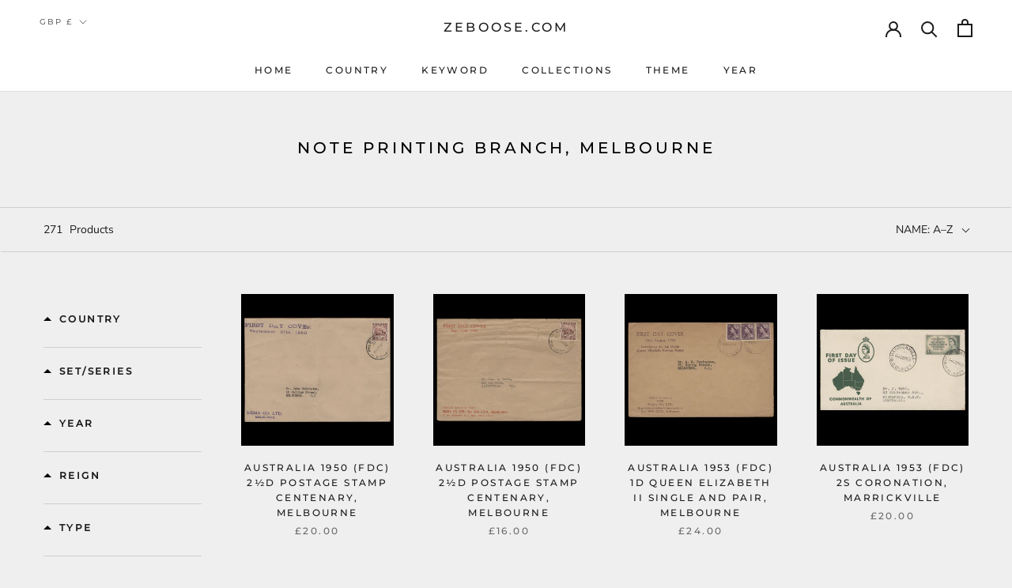

--- FILE ---
content_type: text/html; charset=utf-8
request_url: https://www.zeboose.com/collections/note-printing-branch
body_size: 60706
content:


<link rel="preconnect" href="https://services.mybcapps.com/bc-sf-filter/filter">
      <link rel="dns-prefetch" href="https://services.mybcapps.com/bc-sf-filter/filter"><link rel="preload" href="//www.zeboose.com/cdn/shop/t/22/assets/boost-pfs-vendor.js?v=43229096003466329271739329378" as="script">
    <link rel="preload" href="//www.zeboose.com/cdn/shop/t/22/assets/boost-pfs-core.js?v=42117947615221589411739329378" as="script">
    <link rel="preload" href="//www.zeboose.com/cdn/shop/t/22/assets/boost-pfs-filter.js?v=38491403214936430171739329378" as="script">
    <link rel="preload" href="//www.zeboose.com/cdn/shop/t/22/assets/boost-pfs-instant-search.js?v=42481671285838369191739329378" as="script">
    <link rel="preload" href="//www.zeboose.com/cdn/shop/t/22/assets/boost-pfs-otp.js?v=131108498019076133821739329378" as="script">
    <link rel="preload" as="style" href="//www.zeboose.com/cdn/shop/t/22/assets/boost-pfs-general.css?v=156359052877905188411739329394"><link rel="preload" as="style" href="//www.zeboose.com/cdn/shop/t/22/assets/boost-pfs-custom.css?v=141888862754581552941739329394">
<!doctype html>
<!-- Global site tag (gtag.js) - Google Analytics -->
<script async src="https://www.googletagmanager.com/gtag/js?id=G-083KS10E7R"></script>
<script>
  window.dataLayer = window.dataLayer || [];
  function gtag(){dataLayer.push(arguments);}
  gtag('js', new Date());

  gtag('config', 'G-083KS10E7R');
</script>
<meta name="developer-credit" content="Shafiqul Islam Shopify Expert">
<meta name="developer-website" content="https://shafiqul.me">
<meta name="developer-email" content="codershafiq@gmail.com">
<html class="no-js" lang="en">
  <head>
    <meta charset="utf-8">
    <meta http-equiv="X-UA-Compatible" content="IE=edge,chrome=1">
    <meta
      name="viewport"
      content="width=device-width, initial-scale=1.0, height=device-height, minimum-scale=1.0, maximum-scale=1.0"
    >
    <meta name="theme-color" content="">
    <meta name="google-site-verification" content="6ircoDx9ozTMuNCaxxsIxMuzDM-krHTUH0RlE8ozGno">
    <title>
      Note Printing Branch
      
      
       &ndash; ZEBOOSE.COM
    </title><meta name="description" content="Note Printing Branch stamps, proofs, covers, artwork at zeboose.com"><link rel="canonical" href="https://www.zeboose.com/collections/note-printing-branch"><link rel="shortcut icon" href="//www.zeboose.com/cdn/shop/files/favicon_7ea10454-c585-4bb6-bab9-a085c94ade7e_96x.png?v=1646332217" type="image/png"><meta property="og:type" content="website">
  <meta property="og:title" content="Note Printing Branch, Melbourne">
  <meta property="og:image" content="http://www.zeboose.com/cdn/shop/files/AUS19500927001.jpg?v=1685459670">
  <meta property="og:image:secure_url" content="https://www.zeboose.com/cdn/shop/files/AUS19500927001.jpg?v=1685459670">
  <meta property="og:image:width" content="2048">
  <meta property="og:image:height" content="2048"><meta property="og:description" content="Note Printing Branch stamps, proofs, covers, artwork at zeboose.com"><meta property="og:url" content="https://www.zeboose.com/collections/note-printing-branch">
<meta property="og:site_name" content="ZEBOOSE.COM"><meta name="twitter:card" content="summary"><meta name="twitter:title" content="Note Printing Branch, Melbourne">
  <meta name="twitter:description" content="">
  <meta name="twitter:image" content="https://www.zeboose.com/cdn/shop/files/AUS19500927001_600x600_crop_center.jpg?v=1685459670">
    <style>
  @font-face {
  font-family: Montserrat;
  font-weight: 500;
  font-style: normal;
  font-display: fallback;
  src: url("//www.zeboose.com/cdn/fonts/montserrat/montserrat_n5.07ef3781d9c78c8b93c98419da7ad4fbeebb6635.woff2") format("woff2"),
       url("//www.zeboose.com/cdn/fonts/montserrat/montserrat_n5.adf9b4bd8b0e4f55a0b203cdd84512667e0d5e4d.woff") format("woff");
}

  @font-face {
  font-family: "Nunito Sans";
  font-weight: 400;
  font-style: normal;
  font-display: fallback;
  src: url("//www.zeboose.com/cdn/fonts/nunito_sans/nunitosans_n4.0276fe080df0ca4e6a22d9cb55aed3ed5ba6b1da.woff2") format("woff2"),
       url("//www.zeboose.com/cdn/fonts/nunito_sans/nunitosans_n4.b4964bee2f5e7fd9c3826447e73afe2baad607b7.woff") format("woff");
}


  @font-face {
  font-family: "Nunito Sans";
  font-weight: 700;
  font-style: normal;
  font-display: fallback;
  src: url("//www.zeboose.com/cdn/fonts/nunito_sans/nunitosans_n7.25d963ed46da26098ebeab731e90d8802d989fa5.woff2") format("woff2"),
       url("//www.zeboose.com/cdn/fonts/nunito_sans/nunitosans_n7.d32e3219b3d2ec82285d3027bd673efc61a996c8.woff") format("woff");
}

  @font-face {
  font-family: "Nunito Sans";
  font-weight: 400;
  font-style: italic;
  font-display: fallback;
  src: url("//www.zeboose.com/cdn/fonts/nunito_sans/nunitosans_i4.6e408730afac1484cf297c30b0e67c86d17fc586.woff2") format("woff2"),
       url("//www.zeboose.com/cdn/fonts/nunito_sans/nunitosans_i4.c9b6dcbfa43622b39a5990002775a8381942ae38.woff") format("woff");
}

  @font-face {
  font-family: "Nunito Sans";
  font-weight: 700;
  font-style: italic;
  font-display: fallback;
  src: url("//www.zeboose.com/cdn/fonts/nunito_sans/nunitosans_i7.8c1124729eec046a321e2424b2acf328c2c12139.woff2") format("woff2"),
       url("//www.zeboose.com/cdn/fonts/nunito_sans/nunitosans_i7.af4cda04357273e0996d21184432bcb14651a64d.woff") format("woff");
}


  :root {
    --heading-font-family : Montserrat, sans-serif;
    --heading-font-weight : 500;
    --heading-font-style  : normal;

    --text-font-family : "Nunito Sans", sans-serif;
    --text-font-weight : 400;
    --text-font-style  : normal;

    --base-text-font-size   : 14px;
    --default-text-font-size: 14px;--background          : #efefef;
    --background-rgb      : 239, 239, 239;
    --light-background    : #ffffff;
    --light-background-rgb: 255, 255, 255;
    --heading-color       : #1c1b1b;
    --text-color          : #1c1b1b;
    --text-color-rgb      : 28, 27, 27;
    --text-color-light    : #6a6a6a;
    --text-color-light-rgb: 106, 106, 106;
    --link-color          : #6a6a6a;
    --link-color-rgb      : 106, 106, 106;
    --border-color        : #cfcfcf;
    --border-color-rgb    : 207, 207, 207;

    --button-background    : #1c1b1b;
    --button-background-rgb: 28, 27, 27;
    --button-text-color    : #ffffff;

    --header-background       : #ffffff;
    --header-heading-color    : #1c1b1b;
    --header-light-text-color : #6a6a6a;
    --header-border-color     : #dddddd;

    --footer-background    : #ffffff;
    --footer-text-color    : #6a6a6a;
    --footer-heading-color : #1c1b1b;
    --footer-border-color  : #e9e9e9;

    --navigation-background      : #1c1b1b;
    --navigation-background-rgb  : 28, 27, 27;
    --navigation-text-color      : #ffffff;
    --navigation-text-color-light: rgba(255, 255, 255, 0.5);
    --navigation-border-color    : rgba(255, 255, 255, 0.25);

    --newsletter-popup-background     : #1c1b1b;
    --newsletter-popup-text-color     : #ffffff;
    --newsletter-popup-text-color-rgb : 255, 255, 255;

    --secondary-elements-background       : #1c1b1b;
    --secondary-elements-background-rgb   : 28, 27, 27;
    --secondary-elements-text-color       : #ffffff;
    --secondary-elements-text-color-light : rgba(255, 255, 255, 0.5);
    --secondary-elements-border-color     : rgba(255, 255, 255, 0.25);

    --product-sale-price-color    : #f94c43;
    --product-sale-price-color-rgb: 249, 76, 67;
    --product-star-rating: #f6a429;

    /* Shopify related variables */
    --payment-terms-background-color: #efefef;

    /* Products */

    --horizontal-spacing-four-products-per-row: 60px;
        --horizontal-spacing-two-products-per-row : 60px;

    --vertical-spacing-four-products-per-row: 60px;
        --vertical-spacing-two-products-per-row : 75px;

    /* Animation */
    --drawer-transition-timing: cubic-bezier(0.645, 0.045, 0.355, 1);
    --header-base-height: 80px; /* We set a default for browsers that do not support CSS variables */

    /* Cursors */
    --cursor-zoom-in-svg    : url(//www.zeboose.com/cdn/shop/t/22/assets/cursor-zoom-in.svg?v=170532930330058140181739329393);
    --cursor-zoom-in-2x-svg : url(//www.zeboose.com/cdn/shop/t/22/assets/cursor-zoom-in-2x.svg?v=56685658183649387561739329394);
  }
</style>

<script>
  // IE11 does not have support for CSS variables, so we have to polyfill them
  if (!(((window || {}).CSS || {}).supports && window.CSS.supports('(--a: 0)'))) {
    const script = document.createElement('script');
    script.type = 'text/javascript';
    script.src = 'https://cdn.jsdelivr.net/npm/css-vars-ponyfill@2';
    script.onload = function() {
      cssVars({});
    };

    document.getElementsByTagName('head')[0].appendChild(script);
  }
</script>

    <script>window.performance && window.performance.mark && window.performance.mark('shopify.content_for_header.start');</script><meta name="google-site-verification" content="6ircoDx9ozTMuNCaxxsIxMuzDM-krHTUH0RlE8ozGno">
<meta id="shopify-digital-wallet" name="shopify-digital-wallet" content="/59507179674/digital_wallets/dialog">
<meta name="shopify-checkout-api-token" content="01bbaefaaca1c096ef56ed09b6165032">
<meta id="in-context-paypal-metadata" data-shop-id="59507179674" data-venmo-supported="false" data-environment="production" data-locale="en_US" data-paypal-v4="true" data-currency="GBP">
<link rel="alternate" type="application/atom+xml" title="Feed" href="/collections/note-printing-branch.atom" />
<link rel="next" href="/collections/note-printing-branch?page=2">
<link rel="alternate" type="application/json+oembed" href="https://www.zeboose.com/collections/note-printing-branch.oembed">
<script async="async" src="/checkouts/internal/preloads.js?locale=en-GB"></script>
<link rel="preconnect" href="https://shop.app" crossorigin="anonymous">
<script async="async" src="https://shop.app/checkouts/internal/preloads.js?locale=en-GB&shop_id=59507179674" crossorigin="anonymous"></script>
<script id="apple-pay-shop-capabilities" type="application/json">{"shopId":59507179674,"countryCode":"GB","currencyCode":"GBP","merchantCapabilities":["supports3DS"],"merchantId":"gid:\/\/shopify\/Shop\/59507179674","merchantName":"ZEBOOSE.COM","requiredBillingContactFields":["postalAddress","email"],"requiredShippingContactFields":["postalAddress","email"],"shippingType":"shipping","supportedNetworks":["visa","maestro","masterCard","amex","discover","elo"],"total":{"type":"pending","label":"ZEBOOSE.COM","amount":"1.00"},"shopifyPaymentsEnabled":true,"supportsSubscriptions":true}</script>
<script id="shopify-features" type="application/json">{"accessToken":"01bbaefaaca1c096ef56ed09b6165032","betas":["rich-media-storefront-analytics"],"domain":"www.zeboose.com","predictiveSearch":true,"shopId":59507179674,"locale":"en"}</script>
<script>var Shopify = Shopify || {};
Shopify.shop = "zeboose.myshopify.com";
Shopify.locale = "en";
Shopify.currency = {"active":"GBP","rate":"1.0"};
Shopify.country = "GB";
Shopify.theme = {"name":"zeboose","id":176879632762,"schema_name":"Zeboose","schema_version":"1.0","theme_store_id":null,"role":"main"};
Shopify.theme.handle = "null";
Shopify.theme.style = {"id":null,"handle":null};
Shopify.cdnHost = "www.zeboose.com/cdn";
Shopify.routes = Shopify.routes || {};
Shopify.routes.root = "/";</script>
<script type="module">!function(o){(o.Shopify=o.Shopify||{}).modules=!0}(window);</script>
<script>!function(o){function n(){var o=[];function n(){o.push(Array.prototype.slice.apply(arguments))}return n.q=o,n}var t=o.Shopify=o.Shopify||{};t.loadFeatures=n(),t.autoloadFeatures=n()}(window);</script>
<script>
  window.ShopifyPay = window.ShopifyPay || {};
  window.ShopifyPay.apiHost = "shop.app\/pay";
  window.ShopifyPay.redirectState = null;
</script>
<script id="shop-js-analytics" type="application/json">{"pageType":"collection"}</script>
<script defer="defer" async type="module" src="//www.zeboose.com/cdn/shopifycloud/shop-js/modules/v2/client.init-shop-cart-sync_C5BV16lS.en.esm.js"></script>
<script defer="defer" async type="module" src="//www.zeboose.com/cdn/shopifycloud/shop-js/modules/v2/chunk.common_CygWptCX.esm.js"></script>
<script type="module">
  await import("//www.zeboose.com/cdn/shopifycloud/shop-js/modules/v2/client.init-shop-cart-sync_C5BV16lS.en.esm.js");
await import("//www.zeboose.com/cdn/shopifycloud/shop-js/modules/v2/chunk.common_CygWptCX.esm.js");

  window.Shopify.SignInWithShop?.initShopCartSync?.({"fedCMEnabled":true,"windoidEnabled":true});

</script>
<script>
  window.Shopify = window.Shopify || {};
  if (!window.Shopify.featureAssets) window.Shopify.featureAssets = {};
  window.Shopify.featureAssets['shop-js'] = {"shop-cart-sync":["modules/v2/client.shop-cart-sync_ZFArdW7E.en.esm.js","modules/v2/chunk.common_CygWptCX.esm.js"],"init-fed-cm":["modules/v2/client.init-fed-cm_CmiC4vf6.en.esm.js","modules/v2/chunk.common_CygWptCX.esm.js"],"shop-button":["modules/v2/client.shop-button_tlx5R9nI.en.esm.js","modules/v2/chunk.common_CygWptCX.esm.js"],"shop-cash-offers":["modules/v2/client.shop-cash-offers_DOA2yAJr.en.esm.js","modules/v2/chunk.common_CygWptCX.esm.js","modules/v2/chunk.modal_D71HUcav.esm.js"],"init-windoid":["modules/v2/client.init-windoid_sURxWdc1.en.esm.js","modules/v2/chunk.common_CygWptCX.esm.js"],"shop-toast-manager":["modules/v2/client.shop-toast-manager_ClPi3nE9.en.esm.js","modules/v2/chunk.common_CygWptCX.esm.js"],"init-shop-email-lookup-coordinator":["modules/v2/client.init-shop-email-lookup-coordinator_B8hsDcYM.en.esm.js","modules/v2/chunk.common_CygWptCX.esm.js"],"init-shop-cart-sync":["modules/v2/client.init-shop-cart-sync_C5BV16lS.en.esm.js","modules/v2/chunk.common_CygWptCX.esm.js"],"avatar":["modules/v2/client.avatar_BTnouDA3.en.esm.js"],"pay-button":["modules/v2/client.pay-button_FdsNuTd3.en.esm.js","modules/v2/chunk.common_CygWptCX.esm.js"],"init-customer-accounts":["modules/v2/client.init-customer-accounts_DxDtT_ad.en.esm.js","modules/v2/client.shop-login-button_C5VAVYt1.en.esm.js","modules/v2/chunk.common_CygWptCX.esm.js","modules/v2/chunk.modal_D71HUcav.esm.js"],"init-shop-for-new-customer-accounts":["modules/v2/client.init-shop-for-new-customer-accounts_ChsxoAhi.en.esm.js","modules/v2/client.shop-login-button_C5VAVYt1.en.esm.js","modules/v2/chunk.common_CygWptCX.esm.js","modules/v2/chunk.modal_D71HUcav.esm.js"],"shop-login-button":["modules/v2/client.shop-login-button_C5VAVYt1.en.esm.js","modules/v2/chunk.common_CygWptCX.esm.js","modules/v2/chunk.modal_D71HUcav.esm.js"],"init-customer-accounts-sign-up":["modules/v2/client.init-customer-accounts-sign-up_CPSyQ0Tj.en.esm.js","modules/v2/client.shop-login-button_C5VAVYt1.en.esm.js","modules/v2/chunk.common_CygWptCX.esm.js","modules/v2/chunk.modal_D71HUcav.esm.js"],"shop-follow-button":["modules/v2/client.shop-follow-button_Cva4Ekp9.en.esm.js","modules/v2/chunk.common_CygWptCX.esm.js","modules/v2/chunk.modal_D71HUcav.esm.js"],"checkout-modal":["modules/v2/client.checkout-modal_BPM8l0SH.en.esm.js","modules/v2/chunk.common_CygWptCX.esm.js","modules/v2/chunk.modal_D71HUcav.esm.js"],"lead-capture":["modules/v2/client.lead-capture_Bi8yE_yS.en.esm.js","modules/v2/chunk.common_CygWptCX.esm.js","modules/v2/chunk.modal_D71HUcav.esm.js"],"shop-login":["modules/v2/client.shop-login_D6lNrXab.en.esm.js","modules/v2/chunk.common_CygWptCX.esm.js","modules/v2/chunk.modal_D71HUcav.esm.js"],"payment-terms":["modules/v2/client.payment-terms_CZxnsJam.en.esm.js","modules/v2/chunk.common_CygWptCX.esm.js","modules/v2/chunk.modal_D71HUcav.esm.js"]};
</script>
<script id="__st">var __st={"a":59507179674,"offset":0,"reqid":"06de8388-23bb-4bfa-bd3a-1c1062a3f01a-1768787562","pageurl":"www.zeboose.com\/collections\/note-printing-branch","u":"fcb9580ddb4c","p":"collection","rtyp":"collection","rid":282386038938};</script>
<script>window.ShopifyPaypalV4VisibilityTracking = true;</script>
<script id="captcha-bootstrap">!function(){'use strict';const t='contact',e='account',n='new_comment',o=[[t,t],['blogs',n],['comments',n],[t,'customer']],c=[[e,'customer_login'],[e,'guest_login'],[e,'recover_customer_password'],[e,'create_customer']],r=t=>t.map((([t,e])=>`form[action*='/${t}']:not([data-nocaptcha='true']) input[name='form_type'][value='${e}']`)).join(','),a=t=>()=>t?[...document.querySelectorAll(t)].map((t=>t.form)):[];function s(){const t=[...o],e=r(t);return a(e)}const i='password',u='form_key',d=['recaptcha-v3-token','g-recaptcha-response','h-captcha-response',i],f=()=>{try{return window.sessionStorage}catch{return}},m='__shopify_v',_=t=>t.elements[u];function p(t,e,n=!1){try{const o=window.sessionStorage,c=JSON.parse(o.getItem(e)),{data:r}=function(t){const{data:e,action:n}=t;return t[m]||n?{data:e,action:n}:{data:t,action:n}}(c);for(const[e,n]of Object.entries(r))t.elements[e]&&(t.elements[e].value=n);n&&o.removeItem(e)}catch(o){console.error('form repopulation failed',{error:o})}}const l='form_type',E='cptcha';function T(t){t.dataset[E]=!0}const w=window,h=w.document,L='Shopify',v='ce_forms',y='captcha';let A=!1;((t,e)=>{const n=(g='f06e6c50-85a8-45c8-87d0-21a2b65856fe',I='https://cdn.shopify.com/shopifycloud/storefront-forms-hcaptcha/ce_storefront_forms_captcha_hcaptcha.v1.5.2.iife.js',D={infoText:'Protected by hCaptcha',privacyText:'Privacy',termsText:'Terms'},(t,e,n)=>{const o=w[L][v],c=o.bindForm;if(c)return c(t,g,e,D).then(n);var r;o.q.push([[t,g,e,D],n]),r=I,A||(h.body.append(Object.assign(h.createElement('script'),{id:'captcha-provider',async:!0,src:r})),A=!0)});var g,I,D;w[L]=w[L]||{},w[L][v]=w[L][v]||{},w[L][v].q=[],w[L][y]=w[L][y]||{},w[L][y].protect=function(t,e){n(t,void 0,e),T(t)},Object.freeze(w[L][y]),function(t,e,n,w,h,L){const[v,y,A,g]=function(t,e,n){const i=e?o:[],u=t?c:[],d=[...i,...u],f=r(d),m=r(i),_=r(d.filter((([t,e])=>n.includes(e))));return[a(f),a(m),a(_),s()]}(w,h,L),I=t=>{const e=t.target;return e instanceof HTMLFormElement?e:e&&e.form},D=t=>v().includes(t);t.addEventListener('submit',(t=>{const e=I(t);if(!e)return;const n=D(e)&&!e.dataset.hcaptchaBound&&!e.dataset.recaptchaBound,o=_(e),c=g().includes(e)&&(!o||!o.value);(n||c)&&t.preventDefault(),c&&!n&&(function(t){try{if(!f())return;!function(t){const e=f();if(!e)return;const n=_(t);if(!n)return;const o=n.value;o&&e.removeItem(o)}(t);const e=Array.from(Array(32),(()=>Math.random().toString(36)[2])).join('');!function(t,e){_(t)||t.append(Object.assign(document.createElement('input'),{type:'hidden',name:u})),t.elements[u].value=e}(t,e),function(t,e){const n=f();if(!n)return;const o=[...t.querySelectorAll(`input[type='${i}']`)].map((({name:t})=>t)),c=[...d,...o],r={};for(const[a,s]of new FormData(t).entries())c.includes(a)||(r[a]=s);n.setItem(e,JSON.stringify({[m]:1,action:t.action,data:r}))}(t,e)}catch(e){console.error('failed to persist form',e)}}(e),e.submit())}));const S=(t,e)=>{t&&!t.dataset[E]&&(n(t,e.some((e=>e===t))),T(t))};for(const o of['focusin','change'])t.addEventListener(o,(t=>{const e=I(t);D(e)&&S(e,y())}));const B=e.get('form_key'),M=e.get(l),P=B&&M;t.addEventListener('DOMContentLoaded',(()=>{const t=y();if(P)for(const e of t)e.elements[l].value===M&&p(e,B);[...new Set([...A(),...v().filter((t=>'true'===t.dataset.shopifyCaptcha))])].forEach((e=>S(e,t)))}))}(h,new URLSearchParams(w.location.search),n,t,e,['guest_login'])})(!0,!0)}();</script>
<script integrity="sha256-4kQ18oKyAcykRKYeNunJcIwy7WH5gtpwJnB7kiuLZ1E=" data-source-attribution="shopify.loadfeatures" defer="defer" src="//www.zeboose.com/cdn/shopifycloud/storefront/assets/storefront/load_feature-a0a9edcb.js" crossorigin="anonymous"></script>
<script crossorigin="anonymous" defer="defer" src="//www.zeboose.com/cdn/shopifycloud/storefront/assets/shopify_pay/storefront-65b4c6d7.js?v=20250812"></script>
<script data-source-attribution="shopify.dynamic_checkout.dynamic.init">var Shopify=Shopify||{};Shopify.PaymentButton=Shopify.PaymentButton||{isStorefrontPortableWallets:!0,init:function(){window.Shopify.PaymentButton.init=function(){};var t=document.createElement("script");t.src="https://www.zeboose.com/cdn/shopifycloud/portable-wallets/latest/portable-wallets.en.js",t.type="module",document.head.appendChild(t)}};
</script>
<script data-source-attribution="shopify.dynamic_checkout.buyer_consent">
  function portableWalletsHideBuyerConsent(e){var t=document.getElementById("shopify-buyer-consent"),n=document.getElementById("shopify-subscription-policy-button");t&&n&&(t.classList.add("hidden"),t.setAttribute("aria-hidden","true"),n.removeEventListener("click",e))}function portableWalletsShowBuyerConsent(e){var t=document.getElementById("shopify-buyer-consent"),n=document.getElementById("shopify-subscription-policy-button");t&&n&&(t.classList.remove("hidden"),t.removeAttribute("aria-hidden"),n.addEventListener("click",e))}window.Shopify?.PaymentButton&&(window.Shopify.PaymentButton.hideBuyerConsent=portableWalletsHideBuyerConsent,window.Shopify.PaymentButton.showBuyerConsent=portableWalletsShowBuyerConsent);
</script>
<script data-source-attribution="shopify.dynamic_checkout.cart.bootstrap">document.addEventListener("DOMContentLoaded",(function(){function t(){return document.querySelector("shopify-accelerated-checkout-cart, shopify-accelerated-checkout")}if(t())Shopify.PaymentButton.init();else{new MutationObserver((function(e,n){t()&&(Shopify.PaymentButton.init(),n.disconnect())})).observe(document.body,{childList:!0,subtree:!0})}}));
</script>
<script id='scb4127' type='text/javascript' async='' src='https://www.zeboose.com/cdn/shopifycloud/privacy-banner/storefront-banner.js'></script><link id="shopify-accelerated-checkout-styles" rel="stylesheet" media="screen" href="https://www.zeboose.com/cdn/shopifycloud/portable-wallets/latest/accelerated-checkout-backwards-compat.css" crossorigin="anonymous">
<style id="shopify-accelerated-checkout-cart">
        #shopify-buyer-consent {
  margin-top: 1em;
  display: inline-block;
  width: 100%;
}

#shopify-buyer-consent.hidden {
  display: none;
}

#shopify-subscription-policy-button {
  background: none;
  border: none;
  padding: 0;
  text-decoration: underline;
  font-size: inherit;
  cursor: pointer;
}

#shopify-subscription-policy-button::before {
  box-shadow: none;
}

      </style>

<script>window.performance && window.performance.mark && window.performance.mark('shopify.content_for_header.end');</script>

    <link rel="stylesheet" href="//www.zeboose.com/cdn/shop/t/22/assets/theme.css?v=175064389884390147061739329379">

    <script>// This allows to expose several variables to the global scope, to be used in scripts
      window.theme = {
        pageType: "collection",
        moneyFormat: "£{{amount}}",
        moneyWithCurrencyFormat: "£{{amount}} GBP",
        currencyCodeEnabled: false,
        productImageSize: "natural",
        searchMode: "product,article",
        showPageTransition: false,
        showElementStaggering: true,
        showImageZooming: true
      };

      window.routes = {
        rootUrl: "\/",
        rootUrlWithoutSlash: '',
        cartUrl: "\/cart",
        cartAddUrl: "\/cart\/add",
        cartChangeUrl: "\/cart\/change",
        searchUrl: "\/search",
        productRecommendationsUrl: "\/recommendations\/products"
      };

      window.languages = {
        cartAddNote: "",
        cartEditNote: "Edit Order Note",
        productImageLoadingError: "This image could not be loaded. Please try to reload the page.",
        productFormAddToCart: "Add to cart",
        productFormUnavailable: "Unavailable",
        productFormSoldOut: "Sold Out",
        shippingEstimatorOneResult: "1 option available:",
        shippingEstimatorMoreResults: "{{count}} options available:",
        shippingEstimatorNoResults: "No shipping could be found"
      };

      window.lazySizesConfig = {
        loadHidden: false,
        hFac: 0.5,
        expFactor: 2,
        ricTimeout: 150,
        lazyClass: 'Image--lazyLoad',
        loadingClass: 'Image--lazyLoading',
        loadedClass: 'Image--lazyLoaded'
      };

      document.documentElement.className = document.documentElement.className.replace('no-js', 'js');
      document.documentElement.style.setProperty('--window-height', window.innerHeight + 'px');

      // We do a quick detection of some features (we could use Modernizr but for so little...)
      (function() {
        document.documentElement.className += ((window.CSS && window.CSS.supports('(position: sticky) or (position: -webkit-sticky)')) ? ' supports-sticky' : ' no-supports-sticky');
        document.documentElement.className += (window.matchMedia('(-moz-touch-enabled: 1), (hover: none)')).matches ? ' no-supports-hover' : ' supports-hover';
      }());

      
    </script>

    <script src="//www.zeboose.com/cdn/shop/t/22/assets/lazysizes.min.js?v=174358363404432586981739329379" async></script><script src="//www.zeboose.com/cdn/shop/t/22/assets/libs.min.js?v=26178543184394469741739329379" defer></script>
    <script src="//www.zeboose.com/cdn/shop/t/22/assets/theme.js?v=23151108892923859561739329379" defer></script>
    <script src="//www.zeboose.com/cdn/shop/t/22/assets/custom.js?v=124977840890780253261739329379" defer></script>

    <script>
      (function () {
        window.onpageshow = function() {
          if (window.theme.showPageTransition) {
            var pageTransition = document.querySelector('.PageTransition');

            if (pageTransition) {
              pageTransition.style.visibility = 'visible';
              pageTransition.style.opacity = '0';
            }
          }

          // When the page is loaded from the cache, we have to reload the cart content
          document.documentElement.dispatchEvent(new CustomEvent('cart:refresh', {
            bubbles: true
          }));
        };
      })();
    </script>

    


  <script type="application/ld+json">
  {
    "@context": "http://schema.org",
    "@type": "BreadcrumbList",
  "itemListElement": [{
      "@type": "ListItem",
      "position": 1,
      "name": "Home",
      "item": "https://www.zeboose.com"
    },{
          "@type": "ListItem",
          "position": 2,
          "name": "Note Printing Branch, Melbourne",
          "item": "https://www.zeboose.com/collections/note-printing-branch"
        }]
  }
  </script>

    
    
    
    

    <!-- begin-boost-pfs-filter-css -->
    <link href="//www.zeboose.com/cdn/shop/t/22/assets/boost-pfs-init.css?v=29739620698507083571739329394" rel="stylesheet" type="text/css" media="all" />
  <link rel="preload stylesheet" href="//www.zeboose.com/cdn/shop/t/22/assets/boost-pfs-general.css?v=156359052877905188411739329394" as="style">
  <link rel="preload stylesheet" href="//www.zeboose.com/cdn/shop/t/22/assets/boost-pfs-otp.css?v=144653003406862389511739329394" as="style"><link href="//www.zeboose.com/cdn/shop/t/22/assets/boost-pfs-custom.css?v=141888862754581552941739329394" rel="stylesheet" type="text/css" media="all" />
<style data-id="boost-pfs-style">
    .boost-pfs-filter-option-title-text {font-size: 12px;font-weight: 700;text-transform: uppercase;font-family: Montserrat, sans-serif;}

   .boost-pfs-filter-tree-v .boost-pfs-filter-option-title-text:before {}
    .boost-pfs-filter-tree-v .boost-pfs-filter-option.boost-pfs-filter-option-collapsed .boost-pfs-filter-option-title-text:before {}
    .boost-pfs-filter-tree-h .boost-pfs-filter-option-title-heading:before {}

    .boost-pfs-filter-refine-by .boost-pfs-filter-option-title h3 {}

    .boost-pfs-filter-option-content .boost-pfs-filter-option-item-list .boost-pfs-filter-option-item button,
    .boost-pfs-filter-option-content .boost-pfs-filter-option-item-list .boost-pfs-filter-option-item .boost-pfs-filter-button,
    .boost-pfs-filter-option-range-amount input,
    .boost-pfs-filter-tree-v .boost-pfs-filter-refine-by .boost-pfs-filter-refine-by-items .refine-by-item,
    .boost-pfs-filter-refine-by-wrapper-v .boost-pfs-filter-refine-by .boost-pfs-filter-refine-by-items .refine-by-item,
    .boost-pfs-filter-refine-by .boost-pfs-filter-option-title,
    .boost-pfs-filter-refine-by .boost-pfs-filter-refine-by-items .refine-by-item>a,
    .boost-pfs-filter-refine-by>span,
    .boost-pfs-filter-clear,
    .boost-pfs-filter-clear-all{font-size: 14px;font-family: "Nunito Sans", sans-serif;}
    .boost-pfs-filter-tree-h .boost-pfs-filter-pc .boost-pfs-filter-refine-by-items .refine-by-item .boost-pfs-filter-clear .refine-by-type,
    .boost-pfs-filter-refine-by-wrapper-h .boost-pfs-filter-pc .boost-pfs-filter-refine-by-items .refine-by-item .boost-pfs-filter-clear .refine-by-type {}

    .boost-pfs-filter-option-multi-level-collections .boost-pfs-filter-option-multi-level-list .boost-pfs-filter-option-item .boost-pfs-filter-button-arrow .boost-pfs-arrow:before,
    .boost-pfs-filter-option-multi-level-tag .boost-pfs-filter-option-multi-level-list .boost-pfs-filter-option-item .boost-pfs-filter-button-arrow .boost-pfs-arrow:before {}

    .boost-pfs-filter-refine-by-wrapper-v .boost-pfs-filter-refine-by .boost-pfs-filter-refine-by-items .refine-by-item .boost-pfs-filter-clear:after,
    .boost-pfs-filter-refine-by-wrapper-v .boost-pfs-filter-refine-by .boost-pfs-filter-refine-by-items .refine-by-item .boost-pfs-filter-clear:before,
    .boost-pfs-filter-tree-v .boost-pfs-filter-refine-by .boost-pfs-filter-refine-by-items .refine-by-item .boost-pfs-filter-clear:after,
    .boost-pfs-filter-tree-v .boost-pfs-filter-refine-by .boost-pfs-filter-refine-by-items .refine-by-item .boost-pfs-filter-clear:before,
    .boost-pfs-filter-refine-by-wrapper-h .boost-pfs-filter-pc .boost-pfs-filter-refine-by-items .refine-by-item .boost-pfs-filter-clear:after,
    .boost-pfs-filter-refine-by-wrapper-h .boost-pfs-filter-pc .boost-pfs-filter-refine-by-items .refine-by-item .boost-pfs-filter-clear:before,
    .boost-pfs-filter-tree-h .boost-pfs-filter-pc .boost-pfs-filter-refine-by-items .refine-by-item .boost-pfs-filter-clear:after,
    .boost-pfs-filter-tree-h .boost-pfs-filter-pc .boost-pfs-filter-refine-by-items .refine-by-item .boost-pfs-filter-clear:before {}
    .boost-pfs-filter-option-range-slider .noUi-value-horizontal {}

    .boost-pfs-filter-tree-mobile-button button,
    .boost-pfs-filter-top-sorting-mobile button {}
    .boost-pfs-filter-top-sorting-mobile button>span:after {}
  </style>
    <!-- end-boost-pfs-filter-css -->

    <link rel="stylesheet" href="//www.zeboose.com/cdn/shop/t/22/assets/custom.css?v=36788040960402062651739329378">
  <!-- BEGIN app block: shopify://apps/vify-gift-cards/blocks/gift-card-issue/43d9e0cc-139a-4d15-b0b8-63f2863afb32 --><script>
  
  var jsProduct = null  
  
  if (window.jsProduct && window.jsProduct.type == 'Vify Gift Card') {
    let nativeSections = document.querySelectorAll('[id*="shopify-section-template"][id*="__main"]');
    nativeSections.forEach(node => {
      node.style.display = 'none'
    });
  }
  var jsVariants = [];
  
  if (jsProduct) {
    jsProduct.variants = jsVariants
    
    
    
      // jsProduct.currencySymbol = shop_symbol
    

    window.vifyProduct = jsProduct
  }

  // page product native shopify
    if('collection' !== 'product' || jsProduct.tags[jsProduct.tags.length - 1] !== 'Vify Gift Card (Do Not Delete)') {
      const time  = setInterval(() => {
        const elements = document.querySelectorAll('[id*="shopify-section-template"][id*="__main"]')
        if (elements.length > 0) {
          elements.forEach(element => {
            if(element.style.visibility === "hidden") {
              element.style.visibility = "visible"
              element.style.minHeight = "auto"
              } else if (element.style.visibility = "visible") {
                clearInterval(time)
              }
          })
        }

        if(`https://${window.location.host}/` === document.URL) {
        clearInterval(time)
        window.onload = () => {
          const elements = document.querySelectorAll('[id*="shopify-section-template"][id*="__main"]')
          if (elements.length > 0) {
            elements.forEach(element => {
              if(element.style.visibility === "hidden") {
                element.style.visibility = "visible"
                element.style.minHeight = "auto"
                } else if (element.style.visibility = "visible") {
                  clearInterval(time)
                }
            })
          }
        }
      }
      }, 100)
    }
</script>

<div id="vify-gift-card"></div>

<!-- END app block --><script src="https://cdn.shopify.com/extensions/019b7374-6267-7be7-9c45-010f8e441080/vify-giftcard-191/assets/vify-gift-card.min.js" type="text/javascript" defer="defer"></script>
<link href="https://monorail-edge.shopifysvc.com" rel="dns-prefetch">
<script>(function(){if ("sendBeacon" in navigator && "performance" in window) {try {var session_token_from_headers = performance.getEntriesByType('navigation')[0].serverTiming.find(x => x.name == '_s').description;} catch {var session_token_from_headers = undefined;}var session_cookie_matches = document.cookie.match(/_shopify_s=([^;]*)/);var session_token_from_cookie = session_cookie_matches && session_cookie_matches.length === 2 ? session_cookie_matches[1] : "";var session_token = session_token_from_headers || session_token_from_cookie || "";function handle_abandonment_event(e) {var entries = performance.getEntries().filter(function(entry) {return /monorail-edge.shopifysvc.com/.test(entry.name);});if (!window.abandonment_tracked && entries.length === 0) {window.abandonment_tracked = true;var currentMs = Date.now();var navigation_start = performance.timing.navigationStart;var payload = {shop_id: 59507179674,url: window.location.href,navigation_start,duration: currentMs - navigation_start,session_token,page_type: "collection"};window.navigator.sendBeacon("https://monorail-edge.shopifysvc.com/v1/produce", JSON.stringify({schema_id: "online_store_buyer_site_abandonment/1.1",payload: payload,metadata: {event_created_at_ms: currentMs,event_sent_at_ms: currentMs}}));}}window.addEventListener('pagehide', handle_abandonment_event);}}());</script>
<script id="web-pixels-manager-setup">(function e(e,d,r,n,o){if(void 0===o&&(o={}),!Boolean(null===(a=null===(i=window.Shopify)||void 0===i?void 0:i.analytics)||void 0===a?void 0:a.replayQueue)){var i,a;window.Shopify=window.Shopify||{};var t=window.Shopify;t.analytics=t.analytics||{};var s=t.analytics;s.replayQueue=[],s.publish=function(e,d,r){return s.replayQueue.push([e,d,r]),!0};try{self.performance.mark("wpm:start")}catch(e){}var l=function(){var e={modern:/Edge?\/(1{2}[4-9]|1[2-9]\d|[2-9]\d{2}|\d{4,})\.\d+(\.\d+|)|Firefox\/(1{2}[4-9]|1[2-9]\d|[2-9]\d{2}|\d{4,})\.\d+(\.\d+|)|Chrom(ium|e)\/(9{2}|\d{3,})\.\d+(\.\d+|)|(Maci|X1{2}).+ Version\/(15\.\d+|(1[6-9]|[2-9]\d|\d{3,})\.\d+)([,.]\d+|)( \(\w+\)|)( Mobile\/\w+|) Safari\/|Chrome.+OPR\/(9{2}|\d{3,})\.\d+\.\d+|(CPU[ +]OS|iPhone[ +]OS|CPU[ +]iPhone|CPU IPhone OS|CPU iPad OS)[ +]+(15[._]\d+|(1[6-9]|[2-9]\d|\d{3,})[._]\d+)([._]\d+|)|Android:?[ /-](13[3-9]|1[4-9]\d|[2-9]\d{2}|\d{4,})(\.\d+|)(\.\d+|)|Android.+Firefox\/(13[5-9]|1[4-9]\d|[2-9]\d{2}|\d{4,})\.\d+(\.\d+|)|Android.+Chrom(ium|e)\/(13[3-9]|1[4-9]\d|[2-9]\d{2}|\d{4,})\.\d+(\.\d+|)|SamsungBrowser\/([2-9]\d|\d{3,})\.\d+/,legacy:/Edge?\/(1[6-9]|[2-9]\d|\d{3,})\.\d+(\.\d+|)|Firefox\/(5[4-9]|[6-9]\d|\d{3,})\.\d+(\.\d+|)|Chrom(ium|e)\/(5[1-9]|[6-9]\d|\d{3,})\.\d+(\.\d+|)([\d.]+$|.*Safari\/(?![\d.]+ Edge\/[\d.]+$))|(Maci|X1{2}).+ Version\/(10\.\d+|(1[1-9]|[2-9]\d|\d{3,})\.\d+)([,.]\d+|)( \(\w+\)|)( Mobile\/\w+|) Safari\/|Chrome.+OPR\/(3[89]|[4-9]\d|\d{3,})\.\d+\.\d+|(CPU[ +]OS|iPhone[ +]OS|CPU[ +]iPhone|CPU IPhone OS|CPU iPad OS)[ +]+(10[._]\d+|(1[1-9]|[2-9]\d|\d{3,})[._]\d+)([._]\d+|)|Android:?[ /-](13[3-9]|1[4-9]\d|[2-9]\d{2}|\d{4,})(\.\d+|)(\.\d+|)|Mobile Safari.+OPR\/([89]\d|\d{3,})\.\d+\.\d+|Android.+Firefox\/(13[5-9]|1[4-9]\d|[2-9]\d{2}|\d{4,})\.\d+(\.\d+|)|Android.+Chrom(ium|e)\/(13[3-9]|1[4-9]\d|[2-9]\d{2}|\d{4,})\.\d+(\.\d+|)|Android.+(UC? ?Browser|UCWEB|U3)[ /]?(15\.([5-9]|\d{2,})|(1[6-9]|[2-9]\d|\d{3,})\.\d+)\.\d+|SamsungBrowser\/(5\.\d+|([6-9]|\d{2,})\.\d+)|Android.+MQ{2}Browser\/(14(\.(9|\d{2,})|)|(1[5-9]|[2-9]\d|\d{3,})(\.\d+|))(\.\d+|)|K[Aa][Ii]OS\/(3\.\d+|([4-9]|\d{2,})\.\d+)(\.\d+|)/},d=e.modern,r=e.legacy,n=navigator.userAgent;return n.match(d)?"modern":n.match(r)?"legacy":"unknown"}(),u="modern"===l?"modern":"legacy",c=(null!=n?n:{modern:"",legacy:""})[u],f=function(e){return[e.baseUrl,"/wpm","/b",e.hashVersion,"modern"===e.buildTarget?"m":"l",".js"].join("")}({baseUrl:d,hashVersion:r,buildTarget:u}),m=function(e){var d=e.version,r=e.bundleTarget,n=e.surface,o=e.pageUrl,i=e.monorailEndpoint;return{emit:function(e){var a=e.status,t=e.errorMsg,s=(new Date).getTime(),l=JSON.stringify({metadata:{event_sent_at_ms:s},events:[{schema_id:"web_pixels_manager_load/3.1",payload:{version:d,bundle_target:r,page_url:o,status:a,surface:n,error_msg:t},metadata:{event_created_at_ms:s}}]});if(!i)return console&&console.warn&&console.warn("[Web Pixels Manager] No Monorail endpoint provided, skipping logging."),!1;try{return self.navigator.sendBeacon.bind(self.navigator)(i,l)}catch(e){}var u=new XMLHttpRequest;try{return u.open("POST",i,!0),u.setRequestHeader("Content-Type","text/plain"),u.send(l),!0}catch(e){return console&&console.warn&&console.warn("[Web Pixels Manager] Got an unhandled error while logging to Monorail."),!1}}}}({version:r,bundleTarget:l,surface:e.surface,pageUrl:self.location.href,monorailEndpoint:e.monorailEndpoint});try{o.browserTarget=l,function(e){var d=e.src,r=e.async,n=void 0===r||r,o=e.onload,i=e.onerror,a=e.sri,t=e.scriptDataAttributes,s=void 0===t?{}:t,l=document.createElement("script"),u=document.querySelector("head"),c=document.querySelector("body");if(l.async=n,l.src=d,a&&(l.integrity=a,l.crossOrigin="anonymous"),s)for(var f in s)if(Object.prototype.hasOwnProperty.call(s,f))try{l.dataset[f]=s[f]}catch(e){}if(o&&l.addEventListener("load",o),i&&l.addEventListener("error",i),u)u.appendChild(l);else{if(!c)throw new Error("Did not find a head or body element to append the script");c.appendChild(l)}}({src:f,async:!0,onload:function(){if(!function(){var e,d;return Boolean(null===(d=null===(e=window.Shopify)||void 0===e?void 0:e.analytics)||void 0===d?void 0:d.initialized)}()){var d=window.webPixelsManager.init(e)||void 0;if(d){var r=window.Shopify.analytics;r.replayQueue.forEach((function(e){var r=e[0],n=e[1],o=e[2];d.publishCustomEvent(r,n,o)})),r.replayQueue=[],r.publish=d.publishCustomEvent,r.visitor=d.visitor,r.initialized=!0}}},onerror:function(){return m.emit({status:"failed",errorMsg:"".concat(f," has failed to load")})},sri:function(e){var d=/^sha384-[A-Za-z0-9+/=]+$/;return"string"==typeof e&&d.test(e)}(c)?c:"",scriptDataAttributes:o}),m.emit({status:"loading"})}catch(e){m.emit({status:"failed",errorMsg:(null==e?void 0:e.message)||"Unknown error"})}}})({shopId: 59507179674,storefrontBaseUrl: "https://www.zeboose.com",extensionsBaseUrl: "https://extensions.shopifycdn.com/cdn/shopifycloud/web-pixels-manager",monorailEndpoint: "https://monorail-edge.shopifysvc.com/unstable/produce_batch",surface: "storefront-renderer",enabledBetaFlags: ["2dca8a86"],webPixelsConfigList: [{"id":"644579482","configuration":"{\"config\":\"{\\\"pixel_id\\\":\\\"G-083KS10E7R\\\",\\\"target_country\\\":\\\"GB\\\",\\\"gtag_events\\\":[{\\\"type\\\":\\\"search\\\",\\\"action_label\\\":[\\\"G-083KS10E7R\\\",\\\"AW-10970846447\\\/TfZmCInludYDEO-pp-8o\\\"]},{\\\"type\\\":\\\"begin_checkout\\\",\\\"action_label\\\":[\\\"G-083KS10E7R\\\",\\\"AW-10970846447\\\/feukCIbludYDEO-pp-8o\\\"]},{\\\"type\\\":\\\"view_item\\\",\\\"action_label\\\":[\\\"G-083KS10E7R\\\",\\\"AW-10970846447\\\/VCN5CIDludYDEO-pp-8o\\\",\\\"MC-22SGLRC5E5\\\"]},{\\\"type\\\":\\\"purchase\\\",\\\"action_label\\\":[\\\"G-083KS10E7R\\\",\\\"AW-10970846447\\\/G6PPCP3kudYDEO-pp-8o\\\",\\\"MC-22SGLRC5E5\\\"]},{\\\"type\\\":\\\"page_view\\\",\\\"action_label\\\":[\\\"G-083KS10E7R\\\",\\\"AW-10970846447\\\/XmXdCPrkudYDEO-pp-8o\\\",\\\"MC-22SGLRC5E5\\\"]},{\\\"type\\\":\\\"add_payment_info\\\",\\\"action_label\\\":[\\\"G-083KS10E7R\\\",\\\"AW-10970846447\\\/wWKSCIzludYDEO-pp-8o\\\"]},{\\\"type\\\":\\\"add_to_cart\\\",\\\"action_label\\\":[\\\"G-083KS10E7R\\\",\\\"AW-10970846447\\\/bXGJCIPludYDEO-pp-8o\\\"]}],\\\"enable_monitoring_mode\\\":false}\"}","eventPayloadVersion":"v1","runtimeContext":"OPEN","scriptVersion":"b2a88bafab3e21179ed38636efcd8a93","type":"APP","apiClientId":1780363,"privacyPurposes":[],"dataSharingAdjustments":{"protectedCustomerApprovalScopes":["read_customer_address","read_customer_email","read_customer_name","read_customer_personal_data","read_customer_phone"]}},{"id":"shopify-app-pixel","configuration":"{}","eventPayloadVersion":"v1","runtimeContext":"STRICT","scriptVersion":"0450","apiClientId":"shopify-pixel","type":"APP","privacyPurposes":["ANALYTICS","MARKETING"]},{"id":"shopify-custom-pixel","eventPayloadVersion":"v1","runtimeContext":"LAX","scriptVersion":"0450","apiClientId":"shopify-pixel","type":"CUSTOM","privacyPurposes":["ANALYTICS","MARKETING"]}],isMerchantRequest: false,initData: {"shop":{"name":"ZEBOOSE.COM","paymentSettings":{"currencyCode":"GBP"},"myshopifyDomain":"zeboose.myshopify.com","countryCode":"GB","storefrontUrl":"https:\/\/www.zeboose.com"},"customer":null,"cart":null,"checkout":null,"productVariants":[],"purchasingCompany":null},},"https://www.zeboose.com/cdn","fcfee988w5aeb613cpc8e4bc33m6693e112",{"modern":"","legacy":""},{"shopId":"59507179674","storefrontBaseUrl":"https:\/\/www.zeboose.com","extensionBaseUrl":"https:\/\/extensions.shopifycdn.com\/cdn\/shopifycloud\/web-pixels-manager","surface":"storefront-renderer","enabledBetaFlags":"[\"2dca8a86\"]","isMerchantRequest":"false","hashVersion":"fcfee988w5aeb613cpc8e4bc33m6693e112","publish":"custom","events":"[[\"page_viewed\",{}],[\"collection_viewed\",{\"collection\":{\"id\":\"282386038938\",\"title\":\"Note Printing Branch, Melbourne\",\"productVariants\":[{\"price\":{\"amount\":16.0,\"currencyCode\":\"GBP\"},\"product\":{\"title\":\"Australia 1950 (FDC) 2½d Postage Stamp Centenary, MELBOURNE\",\"vendor\":\"zeboose.com\",\"id\":\"7832833884314\",\"untranslatedTitle\":\"Australia 1950 (FDC) 2½d Postage Stamp Centenary, MELBOURNE\",\"url\":\"\/products\/australia-1950-fdc-2-d-postage-stamp-centenary-melbourne\",\"type\":\"Postage Stamps\"},\"id\":\"43608740266138\",\"image\":{\"src\":\"\/\/www.zeboose.com\/cdn\/shop\/files\/AUS19500927001.jpg?v=1685459670\"},\"sku\":\"AUS19500927001\",\"title\":\"Default Title\",\"untranslatedTitle\":\"Default Title\"},{\"price\":{\"amount\":20.0,\"currencyCode\":\"GBP\"},\"product\":{\"title\":\"Australia 1950 (FDC) 2½d Postage Stamp Centenary, MELBOURNE\",\"vendor\":\"zeboose.com\",\"id\":\"7832846139546\",\"untranslatedTitle\":\"Australia 1950 (FDC) 2½d Postage Stamp Centenary, MELBOURNE\",\"url\":\"\/products\/australia-1950-fdc-2-d-postage-stamp-centenary-melbourne-1\",\"type\":\"Postage Stamps\"},\"id\":\"43608755208346\",\"image\":{\"src\":\"\/\/www.zeboose.com\/cdn\/shop\/files\/AUS19500927002.jpg?v=1685459447\"},\"sku\":\"AUS19500927002\",\"title\":\"Default Title\",\"untranslatedTitle\":\"Default Title\"},{\"price\":{\"amount\":24.0,\"currencyCode\":\"GBP\"},\"product\":{\"title\":\"Australia 1953 (FDC) 1d Queen Elizabeth II single and pair, MELBOURNE\",\"vendor\":\"zeboose.com\",\"id\":\"7830383362202\",\"untranslatedTitle\":\"Australia 1953 (FDC) 1d Queen Elizabeth II single and pair, MELBOURNE\",\"url\":\"\/products\/australia-1953-fdc-1d-queen-elizabeth-ii-single-and-pair-melbourne\",\"type\":\"Postage Stamps\"},\"id\":\"43602502287514\",\"image\":{\"src\":\"\/\/www.zeboose.com\/cdn\/shop\/files\/AUS19530819002.jpg?v=1685280141\"},\"sku\":\"AUS19530819002\",\"title\":\"Default Title\",\"untranslatedTitle\":\"Default Title\"},{\"price\":{\"amount\":20.0,\"currencyCode\":\"GBP\"},\"product\":{\"title\":\"Australia 1953 (FDC) 2s Coronation, MARRICKVILLE\",\"vendor\":\"zeboose.com\",\"id\":\"7198497013914\",\"untranslatedTitle\":\"Australia 1953 (FDC) 2s Coronation, MARRICKVILLE\",\"url\":\"\/products\/australia-1953-fdc-2s-coronation-marrickville-aus19530525078\",\"type\":\"Postage Stamps\"},\"id\":\"41457093279898\",\"image\":{\"src\":\"\/\/www.zeboose.com\/cdn\/shop\/products\/prodzoomimg30658.jpg?v=1641019934\"},\"sku\":\"AUS19530525078\",\"title\":\"Default Title\",\"untranslatedTitle\":\"Default Title\"},{\"price\":{\"amount\":17.5,\"currencyCode\":\"GBP\"},\"product\":{\"title\":\"Australia 1953 (FDC) 2s Coronation, NEDLANDS\",\"vendor\":\"zeboose.com\",\"id\":\"7198423351450\",\"untranslatedTitle\":\"Australia 1953 (FDC) 2s Coronation, NEDLANDS\",\"url\":\"\/products\/australia-1953-fdc-2s-coronation-nedlands-aus19530525042\",\"type\":\"Postage Stamps\"},\"id\":\"41457014309018\",\"image\":{\"src\":\"\/\/www.zeboose.com\/cdn\/shop\/products\/prodzoomimg28926.jpg?v=1641017727\"},\"sku\":\"AUS19530525042\",\"title\":\"Default Title\",\"untranslatedTitle\":\"Default Title\"},{\"price\":{\"amount\":20.0,\"currencyCode\":\"GBP\"},\"product\":{\"title\":\"Australia 1953 (FDC) 2s Coronation, TOWNSVILLE\",\"vendor\":\"zeboose.com\",\"id\":\"7198242177178\",\"untranslatedTitle\":\"Australia 1953 (FDC) 2s Coronation, TOWNSVILLE\",\"url\":\"\/products\/australia-1953-fdc-2s-coronation-townsville-aus19530525017\",\"type\":\"Postage Stamps\"},\"id\":\"41456776642714\",\"image\":{\"src\":\"\/\/www.zeboose.com\/cdn\/shop\/products\/prodzoomimg24297.jpg?v=1641012218\"},\"sku\":\"AUS19530525017\",\"title\":\"Default Title\",\"untranslatedTitle\":\"Default Title\"},{\"price\":{\"amount\":20.0,\"currencyCode\":\"GBP\"},\"product\":{\"title\":\"Australia 1953 (FDC) 3½d Coronation block, FORTITUDE VALLEY\",\"vendor\":\"zeboose.com\",\"id\":\"7198472339610\",\"untranslatedTitle\":\"Australia 1953 (FDC) 3½d Coronation block, FORTITUDE VALLEY\",\"url\":\"\/products\/australia-1953-fdc-3-d-coronation-block-fortitude-valley-aus19530525061\",\"type\":\"Postage Stamps\"},\"id\":\"41457067524250\",\"image\":{\"src\":\"\/\/www.zeboose.com\/cdn\/shop\/products\/prodzoomimg30095.jpg?v=1641019194\"},\"sku\":\"AUS19530525061\",\"title\":\"Default Title\",\"untranslatedTitle\":\"Default Title\"},{\"price\":{\"amount\":14.0,\"currencyCode\":\"GBP\"},\"product\":{\"title\":\"Australia 1953 (FDC) 3½d Coronation pair, ADELAIDE\",\"vendor\":\"zeboose.com\",\"id\":\"7198509301914\",\"untranslatedTitle\":\"Australia 1953 (FDC) 3½d Coronation pair, ADELAIDE\",\"url\":\"\/products\/australia-1953-fdc-3-d-coronation-pair-adelaide-aus19530525086\",\"type\":\"Postage Stamps\"},\"id\":\"41457106223258\",\"image\":{\"src\":\"\/\/www.zeboose.com\/cdn\/shop\/products\/prodzoomimg30919.jpg?v=1641020277\"},\"sku\":\"AUS19530525086\",\"title\":\"Default Title\",\"untranslatedTitle\":\"Default Title\"},{\"price\":{\"amount\":20.0,\"currencyCode\":\"GBP\"},\"product\":{\"title\":\"Australia 1953 (FDC) 3½d Coronation pair, LONSDALE ST\",\"vendor\":\"zeboose.com\",\"id\":\"7551324323994\",\"untranslatedTitle\":\"Australia 1953 (FDC) 3½d Coronation pair, LONSDALE ST\",\"url\":\"\/products\/australia-1953-fdc-3-d-coronation-pair-lonsdale-st\",\"type\":\"Postage Stamps\"},\"id\":\"42727602520218\",\"image\":{\"src\":\"\/\/www.zeboose.com\/cdn\/shop\/products\/AUS19530525139.jpg?v=1667290863\"},\"sku\":\"AUS19530525139\",\"title\":\"Default Title\",\"untranslatedTitle\":\"Default Title\"},{\"price\":{\"amount\":40.0,\"currencyCode\":\"GBP\"},\"product\":{\"title\":\"Australia 1953 (FDC) 3½d Coronation singles, MELBOURNE\",\"vendor\":\"zeboose.com\",\"id\":\"7198488985754\",\"untranslatedTitle\":\"Australia 1953 (FDC) 3½d Coronation singles, MELBOURNE\",\"url\":\"\/products\/australia-1953-fdc-3-d-coronation-singles-melbourne-aus19530525075\",\"type\":\"Postage Stamps\"},\"id\":\"41457084727450\",\"image\":{\"src\":\"\/\/www.zeboose.com\/cdn\/shop\/products\/prodzoomimg30492.jpg?v=1641019703\"},\"sku\":\"AUS19530525075\",\"title\":\"Default Title\",\"untranslatedTitle\":\"Default Title\"},{\"price\":{\"amount\":16.0,\"currencyCode\":\"GBP\"},\"product\":{\"title\":\"Australia 1953 (FDC) 3½d Coronation, BRICKFIELD HILL\",\"vendor\":\"zeboose.com\",\"id\":\"7198515822746\",\"untranslatedTitle\":\"Australia 1953 (FDC) 3½d Coronation, BRICKFIELD HILL\",\"url\":\"\/products\/australia-1953-fdc-3-d-coronation-brickfield-hill-aus19530525089\",\"type\":\"Postage Stamps\"},\"id\":\"41457112711322\",\"image\":{\"src\":\"\/\/www.zeboose.com\/cdn\/shop\/products\/prodzoomimg31064.jpg?v=1641020469\"},\"sku\":\"AUS19530525089\",\"title\":\"Default Title\",\"untranslatedTitle\":\"Default Title\"},{\"price\":{\"amount\":20.0,\"currencyCode\":\"GBP\"},\"product\":{\"title\":\"Australia 1953 (FDC) 3½d Coronation, CARNEGIE\",\"vendor\":\"zeboose.com\",\"id\":\"7803670429850\",\"untranslatedTitle\":\"Australia 1953 (FDC) 3½d Coronation, CARNEGIE\",\"url\":\"\/products\/australia-1953-fdc-3-d-coronation-carnegie\",\"type\":\"Postage Stamps\"},\"id\":\"43535390998682\",\"image\":{\"src\":\"\/\/www.zeboose.com\/cdn\/shop\/files\/AUS19530525166.jpg?v=1683008833\"},\"sku\":\"AUS19530525166\",\"title\":\"Default Title\",\"untranslatedTitle\":\"Default Title\"},{\"price\":{\"amount\":14.0,\"currencyCode\":\"GBP\"},\"product\":{\"title\":\"Australia 1953 (FDC) 3½d Coronation, GRAVELLY BEACH\",\"vendor\":\"zeboose.com\",\"id\":\"7317460648090\",\"untranslatedTitle\":\"Australia 1953 (FDC) 3½d Coronation, GRAVELLY BEACH\",\"url\":\"\/products\/australia-1953-fdc-3-d-coronation-gravelly-beach\",\"type\":\"Postage Stamps\"},\"id\":\"41900816236698\",\"image\":{\"src\":\"\/\/www.zeboose.com\/cdn\/shop\/products\/AUS19530525123.jpg?v=1650691804\"},\"sku\":\"AUS19530525123\",\"title\":\"Default Title\",\"untranslatedTitle\":\"Default Title\"},{\"price\":{\"amount\":16.0,\"currencyCode\":\"GBP\"},\"product\":{\"title\":\"Australia 1953 (FDC) 3½d Coronation, GYMPIE\",\"vendor\":\"zeboose.com\",\"id\":\"7809453523098\",\"untranslatedTitle\":\"Australia 1953 (FDC) 3½d Coronation, GYMPIE\",\"url\":\"\/products\/australia-1953-fdc-3-d-coronation-gympie\",\"type\":\"Postage Stamps\"},\"id\":\"43552367116442\",\"image\":{\"src\":\"\/\/www.zeboose.com\/cdn\/shop\/files\/AUS19530525168.jpg?v=1683542585\"},\"sku\":\"AUS19530525168\",\"title\":\"Default Title\",\"untranslatedTitle\":\"Default Title\"},{\"price\":{\"amount\":20.0,\"currencyCode\":\"GBP\"},\"product\":{\"title\":\"Australia 1953 (FDC) 3½d Coronation, HOBART\",\"vendor\":\"zeboose.com\",\"id\":\"7804029141146\",\"untranslatedTitle\":\"Australia 1953 (FDC) 3½d Coronation, HOBART\",\"url\":\"\/products\/australia-1953-fdc-3-d-coronation-hobart\",\"type\":\"Postage Stamps\"},\"id\":\"43536438722714\",\"image\":{\"src\":\"\/\/www.zeboose.com\/cdn\/shop\/files\/AUS19530525167.jpg?v=1683087285\"},\"sku\":\"AUS19530525167\",\"title\":\"Default Title\",\"untranslatedTitle\":\"Default Title\"},{\"price\":{\"amount\":14.0,\"currencyCode\":\"GBP\"},\"product\":{\"title\":\"Australia 1953 (FDC) 3½d Coronation, LOXTON\",\"vendor\":\"zeboose.com\",\"id\":\"7198472437914\",\"untranslatedTitle\":\"Australia 1953 (FDC) 3½d Coronation, LOXTON\",\"url\":\"\/products\/australia-1953-fdc-3-d-coronation-loxton-aus19530525062\",\"type\":\"Postage Stamps\"},\"id\":\"41457067622554\",\"image\":{\"src\":\"\/\/www.zeboose.com\/cdn\/shop\/products\/prodzoomimg30094.jpg?v=1641019196\"},\"sku\":\"AUS19530525062\",\"title\":\"Default Title\",\"untranslatedTitle\":\"Default Title\"},{\"price\":{\"amount\":24.0,\"currencyCode\":\"GBP\"},\"product\":{\"title\":\"Australia 1953 (FDC) 3½d Coronation, MELBOURNE\",\"vendor\":\"zeboose.com\",\"id\":\"7198105763994\",\"untranslatedTitle\":\"Australia 1953 (FDC) 3½d Coronation, MELBOURNE\",\"url\":\"\/products\/australia-1953-fdc-3-d-coronation-melbourne-aus195305007\",\"type\":\"Postage Stamps\"},\"id\":\"41456611688602\",\"image\":{\"src\":\"\/\/www.zeboose.com\/cdn\/shop\/products\/prodzoomimg20546.jpg?v=1641008076\"},\"sku\":\"AUS195305007\",\"title\":\"Default Title\",\"untranslatedTitle\":\"Default Title\"},{\"price\":{\"amount\":37.5,\"currencyCode\":\"GBP\"},\"product\":{\"title\":\"Australia 1953 (FDC) 3½d Coronation, MELBOURNE\",\"vendor\":\"zeboose.com\",\"id\":\"7256698126490\",\"untranslatedTitle\":\"Australia 1953 (FDC) 3½d Coronation, MELBOURNE\",\"url\":\"\/products\/australia-1953-fdc-3-d-coronation-melbourne\",\"type\":\"Postage Stamps\"},\"id\":\"41678900166810\",\"image\":{\"src\":\"\/\/www.zeboose.com\/cdn\/shop\/products\/AUS19530525100.jpg?v=1645685326\"},\"sku\":\"AUS19530525100\",\"title\":\"Default Title\",\"untranslatedTitle\":\"Default Title\"},{\"price\":{\"amount\":44.0,\"currencyCode\":\"GBP\"},\"product\":{\"title\":\"Australia 1953 (FDC) 3½d Coronation, MELBOURNE\",\"vendor\":\"zeboose.com\",\"id\":\"7829701853338\",\"untranslatedTitle\":\"Australia 1953 (FDC) 3½d Coronation, MELBOURNE\",\"url\":\"\/products\/australia-1953-fdc-3-d-coronation-melbourne-1\",\"type\":\"Postage Stamps\"},\"id\":\"43601145135258\",\"image\":{\"src\":\"\/\/www.zeboose.com\/cdn\/shop\/files\/AUS19530525169.jpg?v=1685282014\"},\"sku\":\"AUS19530525169\",\"title\":\"Default Title\",\"untranslatedTitle\":\"Default Title\"},{\"price\":{\"amount\":16.0,\"currencyCode\":\"GBP\"},\"product\":{\"title\":\"Australia 1953 (FDC) 3½d Coronation, NTH ADELAIDE\",\"vendor\":\"zeboose.com\",\"id\":\"7261439656090\",\"untranslatedTitle\":\"Australia 1953 (FDC) 3½d Coronation, NTH ADELAIDE\",\"url\":\"\/products\/australia-1953-fdc-3-d-coronation-nth-adelaide\",\"type\":\"Postage Stamps\"},\"id\":\"41694095376538\",\"image\":{\"src\":\"\/\/www.zeboose.com\/cdn\/shop\/products\/AUS19530525105.jpg?v=1646174224\"},\"sku\":\"AUS19530525105\",\"title\":\"Default Title\",\"untranslatedTitle\":\"Default Title\"},{\"price\":{\"amount\":24.0,\"currencyCode\":\"GBP\"},\"product\":{\"title\":\"Australia 1953 (FDC) 3½d Coronation, ST KILDA RAIL\",\"vendor\":\"zeboose.com\",\"id\":\"7198509236378\",\"untranslatedTitle\":\"Australia 1953 (FDC) 3½d Coronation, ST KILDA RAIL\",\"url\":\"\/products\/australia-1953-fdc-3-d-coronation-st-kilda-rail-aus19530525085\",\"type\":\"Postage Stamps\"},\"id\":\"41457106157722\",\"image\":{\"src\":\"\/\/www.zeboose.com\/cdn\/shop\/products\/prodzoomimg30918.jpg?v=1641020275\"},\"sku\":\"AUS19530525085\",\"title\":\"Default Title\",\"untranslatedTitle\":\"Default Title\"},{\"price\":{\"amount\":16.0,\"currencyCode\":\"GBP\"},\"product\":{\"title\":\"Australia 1953 (FDC) 3½d Coronation, STOCK EXCHANGE\",\"vendor\":\"zeboose.com\",\"id\":\"8377819988122\",\"untranslatedTitle\":\"Australia 1953 (FDC) 3½d Coronation, STOCK EXCHANGE\",\"url\":\"\/products\/australia-1953-fdc-3-d-coronation-stock-exchange\",\"type\":\"Postage Stamps\"},\"id\":\"45315927212186\",\"image\":{\"src\":\"\/\/www.zeboose.com\/cdn\/shop\/files\/Australia_1953_FDC_3_d_Coronation_STOCK_EXCHANGE.jpg?v=1729849001\"},\"sku\":\"AUS19530525179\",\"title\":\"Default Title\",\"untranslatedTitle\":\"Default Title\"},{\"price\":{\"amount\":17.5,\"currencyCode\":\"GBP\"},\"product\":{\"title\":\"Australia 1953 (FDC) 3½d Coronation, YASS\",\"vendor\":\"zeboose.com\",\"id\":\"7198537351322\",\"untranslatedTitle\":\"Australia 1953 (FDC) 3½d Coronation, YASS\",\"url\":\"\/products\/australia-1953-fdc-3-d-coronation-yass-aus19530525094\",\"type\":\"Postage Stamps\"},\"id\":\"41457135157402\",\"image\":{\"src\":\"\/\/www.zeboose.com\/cdn\/shop\/products\/prodzoomimg31550.jpg?v=1641021096\"},\"sku\":\"AUS19530525094\",\"title\":\"Default Title\",\"untranslatedTitle\":\"Default Title\"},{\"price\":{\"amount\":24.0,\"currencyCode\":\"GBP\"},\"product\":{\"title\":\"Australia 1953 (FDC) 3½d Young Farmers' Clubs, MELBOURNE\",\"vendor\":\"zeboose.com\",\"id\":\"7829711650970\",\"untranslatedTitle\":\"Australia 1953 (FDC) 3½d Young Farmers' Clubs, MELBOURNE\",\"url\":\"\/products\/australia-1953-fdc-3-d-young-farmers-clubs-melbourne\",\"type\":\"Postage Stamps\"},\"id\":\"43601162207386\",\"image\":{\"src\":\"\/\/www.zeboose.com\/cdn\/shop\/files\/AUS19530903001.jpg?v=1685281599\"},\"sku\":\"AUS19530903001\",\"title\":\"Default Title\",\"untranslatedTitle\":\"Default Title\"}]}}]]"});</script><script>
  window.ShopifyAnalytics = window.ShopifyAnalytics || {};
  window.ShopifyAnalytics.meta = window.ShopifyAnalytics.meta || {};
  window.ShopifyAnalytics.meta.currency = 'GBP';
  var meta = {"products":[{"id":7832833884314,"gid":"gid:\/\/shopify\/Product\/7832833884314","vendor":"zeboose.com","type":"Postage Stamps","handle":"australia-1950-fdc-2-d-postage-stamp-centenary-melbourne","variants":[{"id":43608740266138,"price":1600,"name":"Australia 1950 (FDC) 2½d Postage Stamp Centenary, MELBOURNE","public_title":null,"sku":"AUS19500927001"}],"remote":false},{"id":7832846139546,"gid":"gid:\/\/shopify\/Product\/7832846139546","vendor":"zeboose.com","type":"Postage Stamps","handle":"australia-1950-fdc-2-d-postage-stamp-centenary-melbourne-1","variants":[{"id":43608755208346,"price":2000,"name":"Australia 1950 (FDC) 2½d Postage Stamp Centenary, MELBOURNE","public_title":null,"sku":"AUS19500927002"}],"remote":false},{"id":7830383362202,"gid":"gid:\/\/shopify\/Product\/7830383362202","vendor":"zeboose.com","type":"Postage Stamps","handle":"australia-1953-fdc-1d-queen-elizabeth-ii-single-and-pair-melbourne","variants":[{"id":43602502287514,"price":2400,"name":"Australia 1953 (FDC) 1d Queen Elizabeth II single and pair, MELBOURNE","public_title":null,"sku":"AUS19530819002"}],"remote":false},{"id":7198497013914,"gid":"gid:\/\/shopify\/Product\/7198497013914","vendor":"zeboose.com","type":"Postage Stamps","handle":"australia-1953-fdc-2s-coronation-marrickville-aus19530525078","variants":[{"id":41457093279898,"price":2000,"name":"Australia 1953 (FDC) 2s Coronation, MARRICKVILLE","public_title":null,"sku":"AUS19530525078"}],"remote":false},{"id":7198423351450,"gid":"gid:\/\/shopify\/Product\/7198423351450","vendor":"zeboose.com","type":"Postage Stamps","handle":"australia-1953-fdc-2s-coronation-nedlands-aus19530525042","variants":[{"id":41457014309018,"price":1750,"name":"Australia 1953 (FDC) 2s Coronation, NEDLANDS","public_title":null,"sku":"AUS19530525042"}],"remote":false},{"id":7198242177178,"gid":"gid:\/\/shopify\/Product\/7198242177178","vendor":"zeboose.com","type":"Postage Stamps","handle":"australia-1953-fdc-2s-coronation-townsville-aus19530525017","variants":[{"id":41456776642714,"price":2000,"name":"Australia 1953 (FDC) 2s Coronation, TOWNSVILLE","public_title":null,"sku":"AUS19530525017"}],"remote":false},{"id":7198472339610,"gid":"gid:\/\/shopify\/Product\/7198472339610","vendor":"zeboose.com","type":"Postage Stamps","handle":"australia-1953-fdc-3-d-coronation-block-fortitude-valley-aus19530525061","variants":[{"id":41457067524250,"price":2000,"name":"Australia 1953 (FDC) 3½d Coronation block, FORTITUDE VALLEY","public_title":null,"sku":"AUS19530525061"}],"remote":false},{"id":7198509301914,"gid":"gid:\/\/shopify\/Product\/7198509301914","vendor":"zeboose.com","type":"Postage Stamps","handle":"australia-1953-fdc-3-d-coronation-pair-adelaide-aus19530525086","variants":[{"id":41457106223258,"price":1400,"name":"Australia 1953 (FDC) 3½d Coronation pair, ADELAIDE","public_title":null,"sku":"AUS19530525086"}],"remote":false},{"id":7551324323994,"gid":"gid:\/\/shopify\/Product\/7551324323994","vendor":"zeboose.com","type":"Postage Stamps","handle":"australia-1953-fdc-3-d-coronation-pair-lonsdale-st","variants":[{"id":42727602520218,"price":2000,"name":"Australia 1953 (FDC) 3½d Coronation pair, LONSDALE ST","public_title":null,"sku":"AUS19530525139"}],"remote":false},{"id":7198488985754,"gid":"gid:\/\/shopify\/Product\/7198488985754","vendor":"zeboose.com","type":"Postage Stamps","handle":"australia-1953-fdc-3-d-coronation-singles-melbourne-aus19530525075","variants":[{"id":41457084727450,"price":4000,"name":"Australia 1953 (FDC) 3½d Coronation singles, MELBOURNE","public_title":null,"sku":"AUS19530525075"}],"remote":false},{"id":7198515822746,"gid":"gid:\/\/shopify\/Product\/7198515822746","vendor":"zeboose.com","type":"Postage Stamps","handle":"australia-1953-fdc-3-d-coronation-brickfield-hill-aus19530525089","variants":[{"id":41457112711322,"price":1600,"name":"Australia 1953 (FDC) 3½d Coronation, BRICKFIELD HILL","public_title":null,"sku":"AUS19530525089"}],"remote":false},{"id":7803670429850,"gid":"gid:\/\/shopify\/Product\/7803670429850","vendor":"zeboose.com","type":"Postage Stamps","handle":"australia-1953-fdc-3-d-coronation-carnegie","variants":[{"id":43535390998682,"price":2000,"name":"Australia 1953 (FDC) 3½d Coronation, CARNEGIE","public_title":null,"sku":"AUS19530525166"}],"remote":false},{"id":7317460648090,"gid":"gid:\/\/shopify\/Product\/7317460648090","vendor":"zeboose.com","type":"Postage Stamps","handle":"australia-1953-fdc-3-d-coronation-gravelly-beach","variants":[{"id":41900816236698,"price":1400,"name":"Australia 1953 (FDC) 3½d Coronation, GRAVELLY BEACH","public_title":null,"sku":"AUS19530525123"}],"remote":false},{"id":7809453523098,"gid":"gid:\/\/shopify\/Product\/7809453523098","vendor":"zeboose.com","type":"Postage Stamps","handle":"australia-1953-fdc-3-d-coronation-gympie","variants":[{"id":43552367116442,"price":1600,"name":"Australia 1953 (FDC) 3½d Coronation, GYMPIE","public_title":null,"sku":"AUS19530525168"}],"remote":false},{"id":7804029141146,"gid":"gid:\/\/shopify\/Product\/7804029141146","vendor":"zeboose.com","type":"Postage Stamps","handle":"australia-1953-fdc-3-d-coronation-hobart","variants":[{"id":43536438722714,"price":2000,"name":"Australia 1953 (FDC) 3½d Coronation, HOBART","public_title":null,"sku":"AUS19530525167"}],"remote":false},{"id":7198472437914,"gid":"gid:\/\/shopify\/Product\/7198472437914","vendor":"zeboose.com","type":"Postage Stamps","handle":"australia-1953-fdc-3-d-coronation-loxton-aus19530525062","variants":[{"id":41457067622554,"price":1400,"name":"Australia 1953 (FDC) 3½d Coronation, LOXTON","public_title":null,"sku":"AUS19530525062"}],"remote":false},{"id":7198105763994,"gid":"gid:\/\/shopify\/Product\/7198105763994","vendor":"zeboose.com","type":"Postage Stamps","handle":"australia-1953-fdc-3-d-coronation-melbourne-aus195305007","variants":[{"id":41456611688602,"price":2400,"name":"Australia 1953 (FDC) 3½d Coronation, MELBOURNE","public_title":null,"sku":"AUS195305007"}],"remote":false},{"id":7256698126490,"gid":"gid:\/\/shopify\/Product\/7256698126490","vendor":"zeboose.com","type":"Postage Stamps","handle":"australia-1953-fdc-3-d-coronation-melbourne","variants":[{"id":41678900166810,"price":3750,"name":"Australia 1953 (FDC) 3½d Coronation, MELBOURNE","public_title":null,"sku":"AUS19530525100"}],"remote":false},{"id":7829701853338,"gid":"gid:\/\/shopify\/Product\/7829701853338","vendor":"zeboose.com","type":"Postage Stamps","handle":"australia-1953-fdc-3-d-coronation-melbourne-1","variants":[{"id":43601145135258,"price":4400,"name":"Australia 1953 (FDC) 3½d Coronation, MELBOURNE","public_title":null,"sku":"AUS19530525169"}],"remote":false},{"id":7261439656090,"gid":"gid:\/\/shopify\/Product\/7261439656090","vendor":"zeboose.com","type":"Postage Stamps","handle":"australia-1953-fdc-3-d-coronation-nth-adelaide","variants":[{"id":41694095376538,"price":1600,"name":"Australia 1953 (FDC) 3½d Coronation, NTH ADELAIDE","public_title":null,"sku":"AUS19530525105"}],"remote":false},{"id":7198509236378,"gid":"gid:\/\/shopify\/Product\/7198509236378","vendor":"zeboose.com","type":"Postage Stamps","handle":"australia-1953-fdc-3-d-coronation-st-kilda-rail-aus19530525085","variants":[{"id":41457106157722,"price":2400,"name":"Australia 1953 (FDC) 3½d Coronation, ST KILDA RAIL","public_title":null,"sku":"AUS19530525085"}],"remote":false},{"id":8377819988122,"gid":"gid:\/\/shopify\/Product\/8377819988122","vendor":"zeboose.com","type":"Postage Stamps","handle":"australia-1953-fdc-3-d-coronation-stock-exchange","variants":[{"id":45315927212186,"price":1600,"name":"Australia 1953 (FDC) 3½d Coronation, STOCK EXCHANGE","public_title":null,"sku":"AUS19530525179"}],"remote":false},{"id":7198537351322,"gid":"gid:\/\/shopify\/Product\/7198537351322","vendor":"zeboose.com","type":"Postage Stamps","handle":"australia-1953-fdc-3-d-coronation-yass-aus19530525094","variants":[{"id":41457135157402,"price":1750,"name":"Australia 1953 (FDC) 3½d Coronation, YASS","public_title":null,"sku":"AUS19530525094"}],"remote":false},{"id":7829711650970,"gid":"gid:\/\/shopify\/Product\/7829711650970","vendor":"zeboose.com","type":"Postage Stamps","handle":"australia-1953-fdc-3-d-young-farmers-clubs-melbourne","variants":[{"id":43601162207386,"price":2400,"name":"Australia 1953 (FDC) 3½d Young Farmers' Clubs, MELBOURNE","public_title":null,"sku":"AUS19530903001"}],"remote":false}],"page":{"pageType":"collection","resourceType":"collection","resourceId":282386038938,"requestId":"06de8388-23bb-4bfa-bd3a-1c1062a3f01a-1768787562"}};
  for (var attr in meta) {
    window.ShopifyAnalytics.meta[attr] = meta[attr];
  }
</script>
<script class="analytics">
  (function () {
    var customDocumentWrite = function(content) {
      var jquery = null;

      if (window.jQuery) {
        jquery = window.jQuery;
      } else if (window.Checkout && window.Checkout.$) {
        jquery = window.Checkout.$;
      }

      if (jquery) {
        jquery('body').append(content);
      }
    };

    var hasLoggedConversion = function(token) {
      if (token) {
        return document.cookie.indexOf('loggedConversion=' + token) !== -1;
      }
      return false;
    }

    var setCookieIfConversion = function(token) {
      if (token) {
        var twoMonthsFromNow = new Date(Date.now());
        twoMonthsFromNow.setMonth(twoMonthsFromNow.getMonth() + 2);

        document.cookie = 'loggedConversion=' + token + '; expires=' + twoMonthsFromNow;
      }
    }

    var trekkie = window.ShopifyAnalytics.lib = window.trekkie = window.trekkie || [];
    if (trekkie.integrations) {
      return;
    }
    trekkie.methods = [
      'identify',
      'page',
      'ready',
      'track',
      'trackForm',
      'trackLink'
    ];
    trekkie.factory = function(method) {
      return function() {
        var args = Array.prototype.slice.call(arguments);
        args.unshift(method);
        trekkie.push(args);
        return trekkie;
      };
    };
    for (var i = 0; i < trekkie.methods.length; i++) {
      var key = trekkie.methods[i];
      trekkie[key] = trekkie.factory(key);
    }
    trekkie.load = function(config) {
      trekkie.config = config || {};
      trekkie.config.initialDocumentCookie = document.cookie;
      var first = document.getElementsByTagName('script')[0];
      var script = document.createElement('script');
      script.type = 'text/javascript';
      script.onerror = function(e) {
        var scriptFallback = document.createElement('script');
        scriptFallback.type = 'text/javascript';
        scriptFallback.onerror = function(error) {
                var Monorail = {
      produce: function produce(monorailDomain, schemaId, payload) {
        var currentMs = new Date().getTime();
        var event = {
          schema_id: schemaId,
          payload: payload,
          metadata: {
            event_created_at_ms: currentMs,
            event_sent_at_ms: currentMs
          }
        };
        return Monorail.sendRequest("https://" + monorailDomain + "/v1/produce", JSON.stringify(event));
      },
      sendRequest: function sendRequest(endpointUrl, payload) {
        // Try the sendBeacon API
        if (window && window.navigator && typeof window.navigator.sendBeacon === 'function' && typeof window.Blob === 'function' && !Monorail.isIos12()) {
          var blobData = new window.Blob([payload], {
            type: 'text/plain'
          });

          if (window.navigator.sendBeacon(endpointUrl, blobData)) {
            return true;
          } // sendBeacon was not successful

        } // XHR beacon

        var xhr = new XMLHttpRequest();

        try {
          xhr.open('POST', endpointUrl);
          xhr.setRequestHeader('Content-Type', 'text/plain');
          xhr.send(payload);
        } catch (e) {
          console.log(e);
        }

        return false;
      },
      isIos12: function isIos12() {
        return window.navigator.userAgent.lastIndexOf('iPhone; CPU iPhone OS 12_') !== -1 || window.navigator.userAgent.lastIndexOf('iPad; CPU OS 12_') !== -1;
      }
    };
    Monorail.produce('monorail-edge.shopifysvc.com',
      'trekkie_storefront_load_errors/1.1',
      {shop_id: 59507179674,
      theme_id: 176879632762,
      app_name: "storefront",
      context_url: window.location.href,
      source_url: "//www.zeboose.com/cdn/s/trekkie.storefront.cd680fe47e6c39ca5d5df5f0a32d569bc48c0f27.min.js"});

        };
        scriptFallback.async = true;
        scriptFallback.src = '//www.zeboose.com/cdn/s/trekkie.storefront.cd680fe47e6c39ca5d5df5f0a32d569bc48c0f27.min.js';
        first.parentNode.insertBefore(scriptFallback, first);
      };
      script.async = true;
      script.src = '//www.zeboose.com/cdn/s/trekkie.storefront.cd680fe47e6c39ca5d5df5f0a32d569bc48c0f27.min.js';
      first.parentNode.insertBefore(script, first);
    };
    trekkie.load(
      {"Trekkie":{"appName":"storefront","development":false,"defaultAttributes":{"shopId":59507179674,"isMerchantRequest":null,"themeId":176879632762,"themeCityHash":"1993867872251309482","contentLanguage":"en","currency":"GBP","eventMetadataId":"8407bb43-64ab-4616-9e8c-989b421a1462"},"isServerSideCookieWritingEnabled":true,"monorailRegion":"shop_domain","enabledBetaFlags":["65f19447"]},"Session Attribution":{},"S2S":{"facebookCapiEnabled":false,"source":"trekkie-storefront-renderer","apiClientId":580111}}
    );

    var loaded = false;
    trekkie.ready(function() {
      if (loaded) return;
      loaded = true;

      window.ShopifyAnalytics.lib = window.trekkie;

      var originalDocumentWrite = document.write;
      document.write = customDocumentWrite;
      try { window.ShopifyAnalytics.merchantGoogleAnalytics.call(this); } catch(error) {};
      document.write = originalDocumentWrite;

      window.ShopifyAnalytics.lib.page(null,{"pageType":"collection","resourceType":"collection","resourceId":282386038938,"requestId":"06de8388-23bb-4bfa-bd3a-1c1062a3f01a-1768787562","shopifyEmitted":true});

      var match = window.location.pathname.match(/checkouts\/(.+)\/(thank_you|post_purchase)/)
      var token = match? match[1]: undefined;
      if (!hasLoggedConversion(token)) {
        setCookieIfConversion(token);
        window.ShopifyAnalytics.lib.track("Viewed Product Category",{"currency":"GBP","category":"Collection: note-printing-branch","collectionName":"note-printing-branch","collectionId":282386038938,"nonInteraction":true},undefined,undefined,{"shopifyEmitted":true});
      }
    });


        var eventsListenerScript = document.createElement('script');
        eventsListenerScript.async = true;
        eventsListenerScript.src = "//www.zeboose.com/cdn/shopifycloud/storefront/assets/shop_events_listener-3da45d37.js";
        document.getElementsByTagName('head')[0].appendChild(eventsListenerScript);

})();</script>
<script
  defer
  src="https://www.zeboose.com/cdn/shopifycloud/perf-kit/shopify-perf-kit-3.0.4.min.js"
  data-application="storefront-renderer"
  data-shop-id="59507179674"
  data-render-region="gcp-us-east1"
  data-page-type="collection"
  data-theme-instance-id="176879632762"
  data-theme-name="Zeboose"
  data-theme-version="1.0"
  data-monorail-region="shop_domain"
  data-resource-timing-sampling-rate="10"
  data-shs="true"
  data-shs-beacon="true"
  data-shs-export-with-fetch="true"
  data-shs-logs-sample-rate="1"
  data-shs-beacon-endpoint="https://www.zeboose.com/api/collect"
></script>
</head><body class="prestige--v4 features--heading-small features--heading-uppercase features--show-button-transition features--show-image-zooming features--show-element-staggering  template-collection"><svg class="u-visually-hidden">
      <linearGradient id="rating-star-gradient-half">
        <stop offset="50%" stop-color="var(--product-star-rating)" />
        <stop offset="50%" stop-color="var(--text-color-light)" />
      </linearGradient>
    </svg>

    <a class="PageSkipLink u-visually-hidden" href="#main">Skip to content</a>
    <span class="LoadingBar"></span>
    <div class="PageOverlay"></div><div id="shopify-section-popup" class="shopify-section"></div>
    <div id="shopify-section-sidebar-menu" class="shopify-section"><section id="sidebar-menu" class="SidebarMenu Drawer Drawer--small Drawer--fromLeft" aria-hidden="true" data-section-id="sidebar-menu" data-section-type="sidebar-menu">
    <header class="Drawer__Header" data-drawer-animated-left>
      <button class="Drawer__Close Icon-Wrapper--clickable" data-action="close-drawer" data-drawer-id="sidebar-menu" aria-label="Close navigation"><svg class="Icon Icon--close " role="presentation" viewBox="0 0 16 14">
      <path d="M15 0L1 14m14 0L1 0" stroke="currentColor" fill="none" fill-rule="evenodd"></path>
    </svg></button>
    </header>

    <div class="Drawer__Content">
      <div class="Drawer__Main" data-drawer-animated-left data-scrollable>
        <div class="Drawer__Container">
          <nav class="SidebarMenu__Nav SidebarMenu__Nav--primary" aria-label="Sidebar navigation"><div class="Collapsible"><button class="Collapsible__Button Heading u-h6" data-action="toggle-collapsible" aria-expanded="false">Home<span class="Collapsible__Plus"></span>
                  </button>

                  <div class="Collapsible__Inner">
                    <div class="Collapsible__Content"><div class="Collapsible"><a href="/pages/about" class="Collapsible__Button Heading Text--subdued Link Link--primary u-h7">About Zeboose</a></div><div class="Collapsible"><a href="/pages/contact" class="Collapsible__Button Heading Text--subdued Link Link--primary u-h7">Contact Us</a></div><div class="Collapsible"><a href="/blogs/features" class="Collapsible__Button Heading Text--subdued Link Link--primary u-h7">Features</a></div><div class="Collapsible"><a href="/pages/issued-today-in-history" class="Collapsible__Button Heading Text--subdued Link Link--primary u-h7">Issued Today in History</a></div><div class="Collapsible"><a href="/collections/latest-additions" class="Collapsible__Button Heading Text--subdued Link Link--primary u-h7">Latest Additions</a></div></div>
                  </div></div><div class="Collapsible"><button class="Collapsible__Button Heading u-h6" data-action="toggle-collapsible" aria-expanded="false">Country<span class="Collapsible__Plus"></span>
                  </button>

                  <div class="Collapsible__Inner">
                    <div class="Collapsible__Content"><div class="Collapsible"><button class="Collapsible__Button Heading Text--subdued Link--primary u-h7" data-action="toggle-collapsible" aria-expanded="false">A – C<span class="Collapsible__Plus"></span>
                            </button>

                            <div class="Collapsible__Inner">
                              <div class="Collapsible__Content">
                                <ul class="Linklist Linklist--bordered Linklist--spacingLoose"><li class="Linklist__Item">
                                      <a href="/collections/abu-dhabi" class="Text--subdued Link Link--primary">Abu Dhabi</a>
                                    </li><li class="Linklist__Item">
                                      <a href="/collections/aden" class="Text--subdued Link Link--primary">Aden</a>
                                    </li><li class="Linklist__Item">
                                      <a href="/collections/kathiri-state-of-seiyun" class="Text--subdued Link Link--primary">– Kathiri State of Seiyun</a>
                                    </li><li class="Linklist__Item">
                                      <a href="/collections/quaiti-state-in-hadhramaut" class="Text--subdued Link Link--primary">– Qu&#39;aiti State in Hadhramaut</a>
                                    </li><li class="Linklist__Item">
                                      <a href="/collections/quaiti-state-of-shihr-and-mukalla" class="Text--subdued Link Link--primary">– Qu&#39;aiti State of Shihr and Mukalla</a>
                                    </li><li class="Linklist__Item">
                                      <a href="/collections/anguilla" class="Text--subdued Link Link--primary">Anguilla</a>
                                    </li><li class="Linklist__Item">
                                      <a href="/collections/antigua" class="Text--subdued Link Link--primary">Antigua</a>
                                    </li><li class="Linklist__Item">
                                      <a href="/collections/antigua-barbuda" class="Text--subdued Link Link--primary">Antigua &amp; Barbuda</a>
                                    </li><li class="Linklist__Item">
                                      <a href="/collections/ascension" class="Text--subdued Link Link--primary">Ascension</a>
                                    </li><li class="Linklist__Item">
                                      <a href="/collections/australia" class="Text--subdued Link Link--primary">Australia</a>
                                    </li><li class="Linklist__Item">
                                      <a href="/collections/australian-antarctic-territory" class="Text--subdued Link Link--primary">– Australian Antarctic Territory</a>
                                    </li><li class="Linklist__Item">
                                      <a href="/collections/christmas-island" class="Text--subdued Link Link--primary">– Christmas Island</a>
                                    </li><li class="Linklist__Item">
                                      <a href="/collections/cocos-keeling-islands" class="Text--subdued Link Link--primary">– Cocos (Keeling) Islands</a>
                                    </li><li class="Linklist__Item">
                                      <a href="/collections/norfolk-island" class="Text--subdued Link Link--primary">– Norfolk Island</a>
                                    </li><li class="Linklist__Item">
                                      <a href="/collections/bahamas" class="Text--subdued Link Link--primary">Bahamas</a>
                                    </li><li class="Linklist__Item">
                                      <a href="/collections/bahrain" class="Text--subdued Link Link--primary">Bahrain</a>
                                    </li><li class="Linklist__Item">
                                      <a href="/collections/bangladesh" class="Text--subdued Link Link--primary">Bangladesh</a>
                                    </li><li class="Linklist__Item">
                                      <a href="/collections/barbados" class="Text--subdued Link Link--primary">Barbados</a>
                                    </li><li class="Linklist__Item">
                                      <a href="/collections/barbuda" class="Text--subdued Link Link--primary">Barbuda</a>
                                    </li><li class="Linklist__Item">
                                      <a href="/collections/basutoland" class="Text--subdued Link Link--primary">Basutoland</a>
                                    </li><li class="Linklist__Item">
                                      <a href="/collections/bechuanaland" class="Text--subdued Link Link--primary">Bechuanaland</a>
                                    </li><li class="Linklist__Item">
                                      <a href="/collections/belize" class="Text--subdued Link Link--primary">Belize</a>
                                    </li><li class="Linklist__Item">
                                      <a href="/collections/bermuda" class="Text--subdued Link Link--primary">Bermuda</a>
                                    </li><li class="Linklist__Item">
                                      <a href="/collections/biafra" class="Text--subdued Link Link--primary">Biafra</a>
                                    </li><li class="Linklist__Item">
                                      <a href="/collections/botswana" class="Text--subdued Link Link--primary">Botswana</a>
                                    </li><li class="Linklist__Item">
                                      <a href="/collections/british-antarctic-territory" class="Text--subdued Link Link--primary">British Antarctic Territory</a>
                                    </li><li class="Linklist__Item">
                                      <a href="/collections/british-guiana" class="Text--subdued Link Link--primary">British Guiana</a>
                                    </li><li class="Linklist__Item">
                                      <a href="/collections/british-honduras" class="Text--subdued Link Link--primary">British Honduras</a>
                                    </li><li class="Linklist__Item">
                                      <a href="/collections/british-indian-ocean-territory" class="Text--subdued Link Link--primary">British Indian Ocean Territory</a>
                                    </li><li class="Linklist__Item">
                                      <a href="/collections/british-levant" class="Text--subdued Link Link--primary">British Levant</a>
                                    </li><li class="Linklist__Item">
                                      <a href="/collections/british-occupation-of-italian-colonies" class="Text--subdued Link Link--primary">British Occupation of Italian Colonies</a>
                                    </li><li class="Linklist__Item">
                                      <a href="/collections/middle-east-forces" class="Text--subdued Link Link--primary">– Middle East Forces</a>
                                    </li><li class="Linklist__Item">
                                      <a href="/collections/cyrenaica" class="Text--subdued Link Link--primary">– Cyrenaica</a>
                                    </li><li class="Linklist__Item">
                                      <a href="/collections/eritrea" class="Text--subdued Link Link--primary">– Eritrea</a>
                                    </li><li class="Linklist__Item">
                                      <a href="/collections/somalia" class="Text--subdued Link Link--primary">– Somalia</a>
                                    </li><li class="Linklist__Item">
                                      <a href="/collections/tripolitania" class="Text--subdued Link Link--primary">– Tripolitania</a>
                                    </li><li class="Linklist__Item">
                                      <a href="/collections/british-postal-agencies-in-eastern-arabia" class="Text--subdued Link Link--primary">British Postal Agencies in Eastern Arabia</a>
                                    </li><li class="Linklist__Item">
                                      <a href="/collections/british-virgin-islands" class="Text--subdued Link Link--primary">British Virgin Islands</a>
                                    </li><li class="Linklist__Item">
                                      <a href="/collections/brunei" class="Text--subdued Link Link--primary">Brunei</a>
                                    </li><li class="Linklist__Item">
                                      <a href="/collections/burma" class="Text--subdued Link Link--primary">Burma</a>
                                    </li><li class="Linklist__Item">
                                      <a href="/collections/cameroon" class="Text--subdued Link Link--primary">Cameroon</a>
                                    </li><li class="Linklist__Item">
                                      <a href="/collections/canada" class="Text--subdued Link Link--primary">Canada</a>
                                    </li><li class="Linklist__Item">
                                      <a href="/collections/newfoundland" class="Text--subdued Link Link--primary">– Newfoundland</a>
                                    </li><li class="Linklist__Item">
                                      <a href="/collections/cayman-islands" class="Text--subdued Link Link--primary">Cayman Islands</a>
                                    </li><li class="Linklist__Item">
                                      <a href="/collections/ceylon" class="Text--subdued Link Link--primary">Ceylon</a>
                                    </li><li class="Linklist__Item">
                                      <a href="/collections/channel-islands" class="Text--subdued Link Link--primary">Channel Islands</a>
                                    </li><li class="Linklist__Item">
                                      <a href="/collections/alderney" class="Text--subdued Link Link--primary">– Alderney</a>
                                    </li><li class="Linklist__Item">
                                      <a href="/collections/jersey" class="Text--subdued Link Link--primary">– Jersey</a>
                                    </li><li class="Linklist__Item">
                                      <a href="/collections/herm" class="Text--subdued Link Link--primary">– Herm</a>
                                    </li><li class="Linklist__Item">
                                      <a href="/collections/guernsey" class="Text--subdued Link Link--primary">– Guernsey</a>
                                    </li><li class="Linklist__Item">
                                      <a href="/collections/sark" class="Text--subdued Link Link--primary">– Sark</a>
                                    </li><li class="Linklist__Item">
                                      <a href="/collections/cook-islands" class="Text--subdued Link Link--primary">Cook Islands</a>
                                    </li><li class="Linklist__Item">
                                      <a href="/collections/aitutaki" class="Text--subdued Link Link--primary">– Aitutaki</a>
                                    </li><li class="Linklist__Item">
                                      <a href="/collections/penrhyn" class="Text--subdued Link Link--primary">– Penrhyn</a>
                                    </li><li class="Linklist__Item">
                                      <a href="/collections/cyprus" class="Text--subdued Link Link--primary">Cyprus</a>
                                    </li></ul>
                              </div>
                            </div></div><div class="Collapsible"><button class="Collapsible__Button Heading Text--subdued Link--primary u-h7" data-action="toggle-collapsible" aria-expanded="false">D – L<span class="Collapsible__Plus"></span>
                            </button>

                            <div class="Collapsible__Inner">
                              <div class="Collapsible__Content">
                                <ul class="Linklist Linklist--bordered Linklist--spacingLoose"><li class="Linklist__Item">
                                      <a href="/collections/dominica" class="Text--subdued Link Link--primary">Dominica</a>
                                    </li><li class="Linklist__Item">
                                      <a href="/collections/egypt" class="Text--subdued Link Link--primary">Egypt</a>
                                    </li><li class="Linklist__Item">
                                      <a href="/collections/falkland-islands" class="Text--subdued Link Link--primary">Falkland Islands</a>
                                    </li><li class="Linklist__Item">
                                      <a href="/collections/falkland-islands-dependencies" class="Text--subdued Link Link--primary">Falkland Islands Dependencies</a>
                                    </li><li class="Linklist__Item">
                                      <a href="/collections/graham-land" class="Text--subdued Link Link--primary">– Graham Land</a>
                                    </li><li class="Linklist__Item">
                                      <a href="/collections/south-georgia" class="Text--subdued Link Link--primary">– South Georgia</a>
                                    </li><li class="Linklist__Item">
                                      <a href="/collections/south-georgia-south-sandwich-islands" class="Text--subdued Link Link--primary">– South Georgia &amp; South Sandwich Islands</a>
                                    </li><li class="Linklist__Item">
                                      <a href="/collections/south-orkneys" class="Text--subdued Link Link--primary">– South Orkneys</a>
                                    </li><li class="Linklist__Item">
                                      <a href="/collections/south-shetlands" class="Text--subdued Link Link--primary">– South Shetlands</a>
                                    </li><li class="Linklist__Item">
                                      <a href="/collections/fiji" class="Text--subdued Link Link--primary">Fiji</a>
                                    </li><li class="Linklist__Item">
                                      <a href="/collections/gambia" class="Text--subdued Link Link--primary">Gambia</a>
                                    </li><li class="Linklist__Item">
                                      <a href="/collections/ghana" class="Text--subdued Link Link--primary">Ghana</a>
                                    </li><li class="Linklist__Item">
                                      <a href="/collections/gibraltar" class="Text--subdued Link Link--primary">Gibraltar</a>
                                    </li><li class="Linklist__Item">
                                      <a href="/collections/gilbert-ellice-islands" class="Text--subdued Link Link--primary">Gilbert &amp; Ellice Islands</a>
                                    </li><li class="Linklist__Item">
                                      <a href="/collections/gilbert-islands" class="Text--subdued Link Link--primary">Gilbert Islands</a>
                                    </li><li class="Linklist__Item">
                                      <a href="/collections/great-britain" class="Text--subdued Link Link--primary">Great Britain</a>
                                    </li><li class="Linklist__Item">
                                      <a href="/collections/great-britain-qv" class="Text--subdued Link Link--primary">– Queen Victoria</a>
                                    </li><li class="Linklist__Item">
                                      <a href="/collections/kind-edward-vii" class="Text--subdued Link Link--primary">– King Edward VII</a>
                                    </li><li class="Linklist__Item">
                                      <a href="/collections/great-britain-kgv" class="Text--subdued Link Link--primary">– King George V</a>
                                    </li><li class="Linklist__Item">
                                      <a href="/collections/king-edward-viii" class="Text--subdued Link Link--primary">– King Edward VIII</a>
                                    </li><li class="Linklist__Item">
                                      <a href="/collections/king-george-vi" class="Text--subdued Link Link--primary">– King George VI</a>
                                    </li><li class="Linklist__Item">
                                      <a href="/collections/great-britain-qeii" class="Text--subdued Link Link--primary">– Queen Elizabeth II</a>
                                    </li><li class="Linklist__Item">
                                      <a href="/collections/england" class="Text--subdued Link Link--primary">– England</a>
                                    </li><li class="Linklist__Item">
                                      <a href="/collections/northern-ireland" class="Text--subdued Link Link--primary">– Northern Ireland</a>
                                    </li><li class="Linklist__Item">
                                      <a href="/collections/scotland" class="Text--subdued Link Link--primary">– Scotland</a>
                                    </li><li class="Linklist__Item">
                                      <a href="/collections/wales" class="Text--subdued Link Link--primary">– Wales</a>
                                    </li><li class="Linklist__Item">
                                      <a href="/collections/isle-of-man" class="Text--subdued Link Link--primary">– Isle of Man</a>
                                    </li><li class="Linklist__Item">
                                      <a href="/collections/lundy" class="Text--subdued Link Link--primary">– Lundy Island</a>
                                    </li><li class="Linklist__Item">
                                      <a href="/collections/gold-coast" class="Text--subdued Link Link--primary">Gold Coast</a>
                                    </li><li class="Linklist__Item">
                                      <a href="/collections/grenada" class="Text--subdued Link Link--primary">Grenada</a>
                                    </li><li class="Linklist__Item">
                                      <a href="/collections/grenadines-of-grenada" class="Text--subdued Link Link--primary">– Grenadines of Grenada</a>
                                    </li><li class="Linklist__Item">
                                      <a href="/collections/guyana" class="Text--subdued Link Link--primary">Guyana</a>
                                    </li><li class="Linklist__Item">
                                      <a href="/collections/hong-kong" class="Text--subdued Link Link--primary">Hong Kong</a>
                                    </li><li class="Linklist__Item">
                                      <a href="/collections/ireland" class="Text--subdued Link Link--primary">Ireland</a>
                                    </li><li class="Linklist__Item">
                                      <a href="/collections/india" class="Text--subdued Link Link--primary">India</a>
                                    </li><li class="Linklist__Item">
                                      <a href="/collections/jamaica" class="Text--subdued Link Link--primary">Jamaica</a>
                                    </li><li class="Linklist__Item">
                                      <a href="/collections/kenya" class="Text--subdued Link Link--primary">Kenya</a>
                                    </li><li class="Linklist__Item">
                                      <a href="/collections/kenya-uganda-tanganyika" class="Text--subdued Link Link--primary">Kenya Uganda Tanganyika</a>
                                    </li><li class="Linklist__Item">
                                      <a href="/collections/east-africa-and-uganda" class="Text--subdued Link Link--primary">– East Africa and Uganda</a>
                                    </li><li class="Linklist__Item">
                                      <a href="/collections/kenya-and-uganda" class="Text--subdued Link Link--primary">– Kenya and Uganda</a>
                                    </li><li class="Linklist__Item">
                                      <a href="/collections/kenya-uganda-tanzania" class="Text--subdued Link Link--primary">Kenya Uganda Tanzania</a>
                                    </li><li class="Linklist__Item">
                                      <a href="/collections/kiribati" class="Text--subdued Link Link--primary">Kiribati</a>
                                    </li><li class="Linklist__Item">
                                      <a href="/collections/kuwait" class="Text--subdued Link Link--primary">Kuwait</a>
                                    </li><li class="Linklist__Item">
                                      <a href="/collections/leeward-islands" class="Text--subdued Link Link--primary">Leeward Islands</a>
                                    </li><li class="Linklist__Item">
                                      <a href="/collections/lesotho" class="Text--subdued Link Link--primary">Lesotho</a>
                                    </li></ul>
                              </div>
                            </div></div><div class="Collapsible"><button class="Collapsible__Button Heading Text--subdued Link--primary u-h7" data-action="toggle-collapsible" aria-expanded="false">M – N<span class="Collapsible__Plus"></span>
                            </button>

                            <div class="Collapsible__Inner">
                              <div class="Collapsible__Content">
                                <ul class="Linklist Linklist--bordered Linklist--spacingLoose"><li class="Linklist__Item">
                                      <a href="/collections/malawi" class="Text--subdued Link Link--primary">Malawi</a>
                                    </li><li class="Linklist__Item">
                                      <a href="/collections/malaya" class="Text--subdued Link Link--primary">Malaya</a>
                                    </li><li class="Linklist__Item">
                                      <a href="/collections/british-military-administration" class="Text--subdued Link Link--primary">– British Military Administration</a>
                                    </li><li class="Linklist__Item">
                                      <a href="/collections/malayan-union" class="Text--subdued Link Link--primary">– Malayan Union</a>
                                    </li><li class="Linklist__Item">
                                      <a href="/collections/straits-settlements" class="Text--subdued Link Link--primary">– Straits Settlements</a>
                                    </li><li class="Linklist__Item">
                                      <a href="/collections/malaysia" class="Text--subdued Link Link--primary">Malaysia</a>
                                    </li><li class="Linklist__Item">
                                      <a href="/collections/federal-territory" class="Text--subdued Link Link--primary">– Federal Territory</a>
                                    </li><li class="Linklist__Item">
                                      <a href="/collections/johor-johore" class="Text--subdued Link Link--primary">– Johor/Johore</a>
                                    </li><li class="Linklist__Item">
                                      <a href="/collections/kedah" class="Text--subdued Link Link--primary">– Kedah</a>
                                    </li><li class="Linklist__Item">
                                      <a href="/collections/kelantan" class="Text--subdued Link Link--primary">– Kelantan</a>
                                    </li><li class="Linklist__Item">
                                      <a href="/collections/melaka-malacca" class="Text--subdued Link Link--primary">– Melaka/Malacca</a>
                                    </li><li class="Linklist__Item">
                                      <a href="/collections/negri-sembilan" class="Text--subdued Link Link--primary">– Negri Sembilan</a>
                                    </li><li class="Linklist__Item">
                                      <a href="/collections/pahang" class="Text--subdued Link Link--primary">– Pahang</a>
                                    </li><li class="Linklist__Item">
                                      <a href="/collections/perak" class="Text--subdued Link Link--primary">– Perak</a>
                                    </li><li class="Linklist__Item">
                                      <a href="/collections/perlis" class="Text--subdued Link Link--primary">– Perlis</a>
                                    </li><li class="Linklist__Item">
                                      <a href="/collections/pulau-pinang-penang" class="Text--subdued Link Link--primary">– Pulau Pinang/Penang</a>
                                    </li><li class="Linklist__Item">
                                      <a href="/collections/sabah" class="Text--subdued Link Link--primary">– Sabah</a>
                                    </li><li class="Linklist__Item">
                                      <a href="/collections/selangor" class="Text--subdued Link Link--primary">– Selangor</a>
                                    </li><li class="Linklist__Item">
                                      <a href="/collections/trengganu" class="Text--subdued Link Link--primary">– Trengganu</a>
                                    </li><li class="Linklist__Item">
                                      <a href="/collections/maldive-islands" class="Text--subdued Link Link--primary">Maldive Islands</a>
                                    </li><li class="Linklist__Item">
                                      <a href="/collections/maldives" class="Text--subdued Link Link--primary">Maldives</a>
                                    </li><li class="Linklist__Item">
                                      <a href="/collections/malta" class="Text--subdued Link Link--primary">Malta</a>
                                    </li><li class="Linklist__Item">
                                      <a href="/collections/mauritius" class="Text--subdued Link Link--primary">Mauritius</a>
                                    </li><li class="Linklist__Item">
                                      <a href="/collections/montserrat" class="Text--subdued Link Link--primary">Montserrat</a>
                                    </li><li class="Linklist__Item">
                                      <a href="/collections/morocco-agencies" class="Text--subdued Link Link--primary">Morocco Agencies</a>
                                    </li><li class="Linklist__Item">
                                      <a href="/collections/tangier" class="Text--subdued Link Link--primary">– Tangier</a>
                                    </li><li class="Linklist__Item">
                                      <a href="/collections/muscat" class="Text--subdued Link Link--primary">Muscat</a>
                                    </li><li class="Linklist__Item">
                                      <a href="/collections/namibia" class="Text--subdued Link Link--primary">Namibia</a>
                                    </li><li class="Linklist__Item">
                                      <a href="/collections/nauru" class="Text--subdued Link Link--primary">Nauru</a>
                                    </li><li class="Linklist__Item">
                                      <a href="/collections/new-hebrides-british" class="Text--subdued Link Link--primary">New Hebrides (British)</a>
                                    </li><li class="Linklist__Item">
                                      <a href="/collections/new-hebrides-french" class="Text--subdued Link Link--primary">New Hebrides (French)</a>
                                    </li><li class="Linklist__Item">
                                      <a href="/collections/new-zealand" class="Text--subdued Link Link--primary">New Zealand</a>
                                    </li><li class="Linklist__Item">
                                      <a href="/collections/kermadecs" class="Text--subdued Link Link--primary">– Kermadecs</a>
                                    </li><li class="Linklist__Item">
                                      <a href="/collections/king-edward-vii-land" class="Text--subdued Link Link--primary">– King Edward VII Land</a>
                                    </li><li class="Linklist__Item">
                                      <a href="/collections/niue" class="Text--subdued Link Link--primary">– Niue</a>
                                    </li><li class="Linklist__Item">
                                      <a href="/collections/ross-dependency" class="Text--subdued Link Link--primary">– Ross Dependency</a>
                                    </li><li class="Linklist__Item">
                                      <a href="/collections/tokelau" class="Text--subdued Link Link--primary">– Tokelau</a>
                                    </li><li class="Linklist__Item">
                                      <a href="/collections/nigeria" class="Text--subdued Link Link--primary">Nigeria</a>
                                    </li><li class="Linklist__Item">
                                      <a href="/collections/northern-nigeria" class="Text--subdued Link Link--primary">– Northern Nigeria</a>
                                    </li><li class="Linklist__Item">
                                      <a href="/collections/southern-nigeria" class="Text--subdued Link Link--primary">– Southern Nigeria</a>
                                    </li><li class="Linklist__Item">
                                      <a href="/collections/north-borneo" class="Text--subdued Link Link--primary">North Borneo</a>
                                    </li><li class="Linklist__Item">
                                      <a href="/collections/labuan" class="Text--subdued Link Link--primary">– Labuan</a>
                                    </li><li class="Linklist__Item">
                                      <a href="/collections/northern-rhodesia" class="Text--subdued Link Link--primary">Northern Rhodesia</a>
                                    </li><li class="Linklist__Item">
                                      <a href="/collections/nyasaland" class="Text--subdued Link Link--primary">Nyasaland</a>
                                    </li></ul>
                              </div>
                            </div></div><div class="Collapsible"><button class="Collapsible__Button Heading Text--subdued Link--primary u-h7" data-action="toggle-collapsible" aria-expanded="false">P – Z<span class="Collapsible__Plus"></span>
                            </button>

                            <div class="Collapsible__Inner">
                              <div class="Collapsible__Content">
                                <ul class="Linklist Linklist--bordered Linklist--spacingLoose"><li class="Linklist__Item">
                                      <a href="/collections/pakistan" class="Text--subdued Link Link--primary">Pakistan</a>
                                    </li><li class="Linklist__Item">
                                      <a href="/collections/papua-new-guinea" class="Text--subdued Link Link--primary">Papua New Guinea</a>
                                    </li><li class="Linklist__Item">
                                      <a href="/collections/new-guinea" class="Text--subdued Link Link--primary">– New Guinea</a>
                                    </li><li class="Linklist__Item">
                                      <a href="/collections/papua" class="Text--subdued Link Link--primary">– Papua</a>
                                    </li><li class="Linklist__Item">
                                      <a href="/collections/pitcairn-islands" class="Text--subdued Link Link--primary">Pitcairn Islands</a>
                                    </li><li class="Linklist__Item">
                                      <a href="/collections/qatar" class="Text--subdued Link Link--primary">Qatar</a>
                                    </li><li class="Linklist__Item">
                                      <a href="/collections/rhodesia" class="Text--subdued Link Link--primary">Rhodesia</a>
                                    </li><li class="Linklist__Item">
                                      <a href="/collections/rhodesia-nyasaland" class="Text--subdued Link Link--primary">Rhodesia &amp; Nyasaland</a>
                                    </li><li class="Linklist__Item">
                                      <a href="/collections/st-christopher-nevis-anguilla" class="Text--subdued Link Link--primary">St Christopher Nevis Anguilla</a>
                                    </li><li class="Linklist__Item">
                                      <a href="/collections/st-helena" class="Text--subdued Link Link--primary">St Helena</a>
                                    </li><li class="Linklist__Item">
                                      <a href="/collections/st-kitts-nevis" class="Text--subdued Link Link--primary">St Kitts-Nevis</a>
                                    </li><li class="Linklist__Item">
                                      <a href="/collections/nevis" class="Text--subdued Link Link--primary">– Nevis</a>
                                    </li><li class="Linklist__Item">
                                      <a href="/collections/st-kitts" class="Text--subdued Link Link--primary">– St Kitts</a>
                                    </li><li class="Linklist__Item">
                                      <a href="/collections/st-lucia" class="Text--subdued Link Link--primary">St Lucia</a>
                                    </li><li class="Linklist__Item">
                                      <a href="/collections/st-vincent" class="Text--subdued Link Link--primary">St Vincent</a>
                                    </li><li class="Linklist__Item">
                                      <a href="/collections/grenadines-of-st-vincent" class="Text--subdued Link Link--primary">– Grenadines of St Vincent</a>
                                    </li><li class="Linklist__Item">
                                      <a href="/collections/samoa" class="Text--subdued Link Link--primary">Samoa</a>
                                    </li><li class="Linklist__Item">
                                      <a href="/collections/sarawak" class="Text--subdued Link Link--primary">Sarawak</a>
                                    </li><li class="Linklist__Item">
                                      <a href="/collections/seychelles" class="Text--subdued Link Link--primary">Seychelles</a>
                                    </li><li class="Linklist__Item">
                                      <a href="/collections/zil-elwannyen-sesel" class="Text--subdued Link Link--primary">– Zil Elwannyen Sesel</a>
                                    </li><li class="Linklist__Item">
                                      <a href="/collections/sierra-leone" class="Text--subdued Link Link--primary">Sierra Leone</a>
                                    </li><li class="Linklist__Item">
                                      <a href="/collections/singapore" class="Text--subdued Link Link--primary">Singapore</a>
                                    </li><li class="Linklist__Item">
                                      <a href="/collections/solomon-islands" class="Text--subdued Link Link--primary">Solomon Islands</a>
                                    </li><li class="Linklist__Item">
                                      <a href="/collections/somaliland-protectorate" class="Text--subdued Link Link--primary">Somaliland Protectorate</a>
                                    </li><li class="Linklist__Item">
                                      <a href="/collections/south-africa" class="Text--subdued Link Link--primary">South Africa</a>
                                    </li><li class="Linklist__Item">
                                      <a href="/collections/south-arabian-federation" class="Text--subdued Link Link--primary">South Arabian Federation</a>
                                    </li><li class="Linklist__Item">
                                      <a href="/collections/south-west-africa" class="Text--subdued Link Link--primary">South West Africa</a>
                                    </li><li class="Linklist__Item">
                                      <a href="/collections/southern-rhodesia" class="Text--subdued Link Link--primary">Southern Rhodesia</a>
                                    </li><li class="Linklist__Item">
                                      <a href="/collections/sri-lanka" class="Text--subdued Link Link--primary">Sri Lanka</a>
                                    </li><li class="Linklist__Item">
                                      <a href="/collections/sudan" class="Text--subdued Link Link--primary">Sudan</a>
                                    </li><li class="Linklist__Item">
                                      <a href="/collections/swaziland" class="Text--subdued Link Link--primary">Swaziland</a>
                                    </li><li class="Linklist__Item">
                                      <a href="/collections/tanganyika" class="Text--subdued Link Link--primary">Tanganyika</a>
                                    </li><li class="Linklist__Item">
                                      <a href="/collections/tanzania" class="Text--subdued Link Link--primary">Tanzania</a>
                                    </li><li class="Linklist__Item">
                                      <a href="/collections/zanzibar" class="Text--subdued Link Link--primary">– Zanzibar</a>
                                    </li><li class="Linklist__Item">
                                      <a href="/collections/toga-tonga" class="Text--subdued Link Link--primary">Toga/Tonga</a>
                                    </li><li class="Linklist__Item">
                                      <a href="/collections/niuafoou" class="Text--subdued Link Link--primary">– Niuafo&#39;ou</a>
                                    </li><li class="Linklist__Item">
                                      <a href="/collections/trinidad-tobago" class="Text--subdued Link Link--primary">Trinidad &amp; Tobago</a>
                                    </li><li class="Linklist__Item">
                                      <a href="/collections/trinidad" class="Text--subdued Link Link--primary">– Trinidad</a>
                                    </li><li class="Linklist__Item">
                                      <a href="/collections/tristan-da-cunha" class="Text--subdued Link Link--primary">Tristan da Cunha</a>
                                    </li><li class="Linklist__Item">
                                      <a href="/collections/turks-caicos-islands" class="Text--subdued Link Link--primary">Turks &amp; Caicos Islands</a>
                                    </li><li class="Linklist__Item">
                                      <a href="/collections/tuvalu" class="Text--subdued Link Link--primary">Tuvalu</a>
                                    </li><li class="Linklist__Item">
                                      <a href="/collections/uganda" class="Text--subdued Link Link--primary">Uganda</a>
                                    </li><li class="Linklist__Item">
                                      <a href="/collections/vanuatu" class="Text--subdued Link Link--primary">Vanuatu</a>
                                    </li><li class="Linklist__Item">
                                      <a href="/collections/zambia" class="Text--subdued Link Link--primary">Zambia</a>
                                    </li><li class="Linklist__Item">
                                      <a href="/collections/zimbabwe" class="Text--subdued Link Link--primary">Zimbabwe</a>
                                    </li></ul>
                              </div>
                            </div></div></div>
                  </div></div><div class="Collapsible"><button class="Collapsible__Button Heading u-h6" data-action="toggle-collapsible" aria-expanded="false">Keyword<span class="Collapsible__Plus"></span>
                  </button>

                  <div class="Collapsible__Inner">
                    <div class="Collapsible__Content"><div class="Collapsible"><button class="Collapsible__Button Heading Text--subdued Link--primary u-h7" data-action="toggle-collapsible" aria-expanded="false">Format<span class="Collapsible__Plus"></span>
                            </button>

                            <div class="Collapsible__Inner">
                              <div class="Collapsible__Content">
                                <ul class="Linklist Linklist--bordered Linklist--spacingLoose"><li class="Linklist__Item">
                                      <a href="/collections/aerogramme-air-letter" class="Text--subdued Link Link--primary">Aerogramme/Air Letter</a>
                                    </li><li class="Linklist__Item">
                                      <a href="/collections/booklets" class="Text--subdued Link Link--primary">Booklet</a>
                                    </li><li class="Linklist__Item">
                                      <a href="/collections/booklet-pane" class="Text--subdued Link Link--primary">Booklet Pane</a>
                                    </li><li class="Linklist__Item">
                                      <a href="/collections/coil" class="Text--subdued Link Link--primary">Coil</a>
                                    </li><li class="Linklist__Item">
                                      <a href="/collections/control" class="Text--subdued Link Link--primary">Control</a>
                                    </li><li class="Linklist__Item">
                                      <a href="/collections/cover-card" class="Text--subdued Link Link--primary">Cover/Card</a>
                                    </li><li class="Linklist__Item">
                                      <a href="/collections/cylinder-plate" class="Text--subdued Link Link--primary">Cylinder/Plate</a>
                                    </li><li class="Linklist__Item">
                                      <a href="/collections/first-day-cover-card" class="Text--subdued Link Link--primary">First Day Cover/Card</a>
                                    </li><li class="Linklist__Item">
                                      <a href="/collections/imprint" class="Text--subdued Link Link--primary">Imprint</a>
                                    </li><li class="Linklist__Item">
                                      <a href="/collections/machine-label" class="Text--subdued Link Link--primary">Machine Label</a>
                                    </li><li class="Linklist__Item">
                                      <a href="/collections/maxicard-phq-card" class="Text--subdued Link Link--primary">Maxicard/PHQ Card</a>
                                    </li><li class="Linklist__Item">
                                      <a href="/collections/miniature-sheet" class="Text--subdued Link Link--primary">Miniature Sheet</a>
                                    </li><li class="Linklist__Item">
                                      <a href="/collections/pane-sheet" class="Text--subdued Link Link--primary">Pane/Sheet</a>
                                    </li><li class="Linklist__Item">
                                      <a href="/collections/poster" class="Text--subdued Link Link--primary">Poster</a>
                                    </li><li class="Linklist__Item">
                                      <a href="/collections/presentation-card-folder" class="Text--subdued Link Link--primary">Presentation Card/Folder</a>
                                    </li><li class="Linklist__Item">
                                      <a href="/collections/presentation-pack" class="Text--subdued Link Link--primary">Presentation Pack</a>
                                    </li><li class="Linklist__Item">
                                      <a href="/collections/sheetlet" class="Text--subdued Link Link--primary">Sheetlet</a>
                                    </li><li class="Linklist__Item">
                                      <a href="/collections/traffic-light-colour-bar" class="Text--subdued Link Link--primary">Traffic Light/Colour Bar</a>
                                    </li></ul>
                              </div>
                            </div></div><div class="Collapsible"><button class="Collapsible__Button Heading Text--subdued Link--primary u-h7" data-action="toggle-collapsible" aria-expanded="false">Type<span class="Collapsible__Plus"></span>
                            </button>

                            <div class="Collapsible__Inner">
                              <div class="Collapsible__Content">
                                <ul class="Linklist Linklist--bordered Linklist--spacingLoose"><li class="Linklist__Item">
                                      <a href="/collections/artwork" class="Text--subdued Link Link--primary">Artwork</a>
                                    </li><li class="Linklist__Item">
                                      <a href="/collections/cancelled" class="Text--subdued Link Link--primary">Cancelled</a>
                                    </li><li class="Linklist__Item">
                                      <a href="/collections/commemorative" class="Text--subdued Link Link--primary">Commemorative</a>
                                    </li><li class="Linklist__Item">
                                      <a href="/collections/definitive" class="Text--subdued Link Link--primary">Definitive</a>
                                    </li><li class="Linklist__Item">
                                      <a href="/collections/ephemera" class="Text--subdued Link Link--primary">Ephemera</a>
                                    </li><li class="Linklist__Item">
                                      <a href="/collections/essay" class="Text--subdued Link Link--primary">Essay</a>
                                    </li><li class="Linklist__Item">
                                      <a href="/collections/health-stamp" class="Text--subdued Link Link--primary">Health Stamp</a>
                                    </li><li class="Linklist__Item">
                                      <a href="/collections/local-stamp" class="Text--subdued Link Link--primary">Local Stamp</a>
                                    </li><li class="Linklist__Item">
                                      <a href="/collections/machin" class="Text--subdued Link Link--primary">Machin</a>
                                    </li><li class="Linklist__Item">
                                      <a href="/collections/official" class="Text--subdued Link Link--primary">Official</a>
                                    </li><li class="Linklist__Item">
                                      <a href="/collections/overprint" class="Text--subdued Link Link--primary">Overprint</a>
                                    </li><li class="Linklist__Item">
                                      <a href="/collections/postage-due" class="Text--subdued Link Link--primary">Postage Due</a>
                                    </li><li class="Linklist__Item">
                                      <a href="/collections/postal-fiscal" class="Text--subdued Link Link--primary">Postal Fiscal</a>
                                    </li><li class="Linklist__Item">
                                      <a href="/collections/postal-history" class="Text--subdued Link Link--primary">Postal History</a>
                                    </li><li class="Linklist__Item">
                                      <a href="/collections/postal-stationery" class="Text--subdued Link Link--primary">Postal Stationery</a>
                                    </li><li class="Linklist__Item">
                                      <a href="/collections/postmark-cancel" class="Text--subdued Link Link--primary">Postmark/Cancel</a>
                                    </li><li class="Linklist__Item">
                                      <a href="/collections/prestamp" class="Text--subdued Link Link--primary">Prestamp</a>
                                    </li><li class="Linklist__Item">
                                      <a href="/collections/provisional" class="Text--subdued Link Link--primary">Provisional</a>
                                    </li><li class="Linklist__Item">
                                      <a href="/collections/regional" class="Text--subdued Link Link--primary">Regional</a>
                                    </li><li class="Linklist__Item">
                                      <a href="/collections/revenue" class="Text--subdued Link Link--primary">Revenue</a>
                                    </li><li class="Linklist__Item">
                                      <a href="/collections/short-paid" class="Text--subdued Link Link--primary">Short-Paid</a>
                                    </li><li class="Linklist__Item">
                                      <a href="/collections/specimen" class="Text--subdued Link Link--primary">Specimen</a>
                                    </li><li class="Linklist__Item">
                                      <a href="/collections/surcharge" class="Text--subdued Link Link--primary">Surcharge</a>
                                    </li><li class="Linklist__Item">
                                      <a href="/collections/wilding" class="Text--subdued Link Link--primary">Wilding</a>
                                    </li></ul>
                              </div>
                            </div></div><div class="Collapsible"><button class="Collapsible__Button Heading Text--subdued Link--primary u-h7" data-action="toggle-collapsible" aria-expanded="false">Condition<span class="Collapsible__Plus"></span>
                            </button>

                            <div class="Collapsible__Inner">
                              <div class="Collapsible__Content">
                                <ul class="Linklist Linklist--bordered Linklist--spacingLoose"><li class="Linklist__Item">
                                      <a href="/collections/mint-never-hinged" class="Text--subdued Link Link--primary">Mint Never Hinged</a>
                                    </li><li class="Linklist__Item">
                                      <a href="/collections/mint-lightly-hinged" class="Text--subdued Link Link--primary">Mint Lightly Hinged</a>
                                    </li><li class="Linklist__Item">
                                      <a href="/collections/mint-moderately-hinged" class="Text--subdued Link Link--primary">Mint Moderately Hinged</a>
                                    </li><li class="Linklist__Item">
                                      <a href="/collections/mint-heavily-hinged" class="Text--subdued Link Link--primary">Mint Heavily Hinged</a>
                                    </li><li class="Linklist__Item">
                                      <a href="/collections/unused" class="Text--subdued Link Link--primary">Unused</a>
                                    </li><li class="Linklist__Item">
                                      <a href="/collections/used" class="Text--subdued Link Link--primary">Used</a>
                                    </li><li class="Linklist__Item">
                                      <a href="/collections/cancelled-to-order" class="Text--subdued Link Link--primary">Cancelled-To-Order</a>
                                    </li></ul>
                              </div>
                            </div></div><div class="Collapsible"><button class="Collapsible__Button Heading Text--subdued Link--primary u-h7" data-action="toggle-collapsible" aria-expanded="false">Variety<span class="Collapsible__Plus"></span>
                            </button>

                            <div class="Collapsible__Inner">
                              <div class="Collapsible__Content">
                                <ul class="Linklist Linklist--bordered Linklist--spacingLoose"><li class="Linklist__Item">
                                      <a href="/collections/albino" class="Text--subdued Link Link--primary">Albino</a>
                                    </li><li class="Linklist__Item">
                                      <a href="/collections/blade-flaw" class="Text--subdued Link Link--primary">Blade Flaw</a>
                                    </li><li class="Linklist__Item">
                                      <a href="/collections/colour-shift" class="Text--subdued Link Link--primary">Colour Shift</a>
                                    </li><li class="Linklist__Item">
                                      <a href="/collections/dry-print" class="Text--subdued Link Link--primary">Dry Print</a>
                                    </li><li class="Linklist__Item">
                                      <a href="/collections/embossing-variety" class="Text--subdued Link Link--primary">Embossing Variety</a>
                                    </li><li class="Linklist__Item">
                                      <a href="/collections/flaw" class="Text--subdued Link Link--primary">Flaw</a>
                                    </li><li class="Linklist__Item">
                                      <a href="/collections/imperforate" class="Text--subdued Link Link--primary">Imperforate</a>
                                    </li><li class="Linklist__Item">
                                      <a href="/collections/imperforate-between" class="Text--subdued Link Link--primary">Imperforate Between</a>
                                    </li><li class="Linklist__Item">
                                      <a href="/collections/invert" class="Text--subdued Link Link--primary">Invert</a>
                                    </li><li class="Linklist__Item">
                                      <a href="/collections/inverted-watermark" class="Text--subdued Link Link--primary">Inverted Watermark</a>
                                    </li><li class="Linklist__Item">
                                      <a href="/collections/miscut" class="Text--subdued Link Link--primary">Miscut</a>
                                    </li><li class="Linklist__Item">
                                      <a href="/collections/misperforation" class="Text--subdued Link Link--primary">Misperforation</a>
                                    </li><li class="Linklist__Item">
                                      <a href="/collections/missing-colour" class="Text--subdued Link Link--primary">Missing Colour</a>
                                    </li><li class="Linklist__Item">
                                      <a href="/collections/missing-embossing" class="Text--subdued Link Link--primary">Missing Embossing</a>
                                    </li><li class="Linklist__Item">
                                      <a href="/collections/missing-phosphor" class="Text--subdued Link Link--primary">Missing Phosphor</a>
                                    </li><li class="Linklist__Item">
                                      <a href="/collections/missing-value" class="Text--subdued Link Link--primary">Missing Value</a>
                                    </li><li class="Linklist__Item">
                                      <a href="/collections/multiple-impression" class="Text--subdued Link Link--primary">Multiple Impression</a>
                                    </li><li class="Linklist__Item">
                                      <a href="/collections/offset" class="Text--subdued Link Link--primary">Offset</a>
                                    </li><li class="Linklist__Item">
                                      <a href="/collections/overprint-variety" class="Text--subdued Link Link--primary">Overprint Variety</a>
                                    </li><li class="Linklist__Item">
                                      <a href="/collections/paper-fold" class="Text--subdued Link Link--primary">Paper Fold</a>
                                    </li><li class="Linklist__Item">
                                      <a href="/collections/paper-variety" class="Text--subdued Link Link--primary">Paper Variety</a>
                                    </li><li class="Linklist__Item">
                                      <a href="/collections/part-perforate" class="Text--subdued Link Link--primary">Part Perforate</a>
                                    </li><li class="Linklist__Item">
                                      <a href="/collections/partial-missing-colour" class="Text--subdued Link Link--primary">Partial Missing Colour</a>
                                    </li><li class="Linklist__Item">
                                      <a href="/collections/perforation-shift" class="Text--subdued Link Link--primary">Perforation Shift</a>
                                    </li><li class="Linklist__Item">
                                      <a href="/collections/pre-release" class="Text--subdued Link Link--primary">Pre-Release</a>
                                    </li><li class="Linklist__Item">
                                      <a href="/collections/printed-on-gummed-side" class="Text--subdued Link Link--primary">Printed on Gummed Side</a>
                                    </li><li class="Linklist__Item">
                                      <a href="/collections/proof" class="Text--subdued Link Link--primary">Proof</a>
                                    </li><li class="Linklist__Item">
                                      <a href="/collections/shade" class="Text--subdued Link Link--primary">Shade</a>
                                    </li><li class="Linklist__Item">
                                      <a href="/collections/surcharge-variety" class="Text--subdued Link Link--primary">Surcharge Variety</a>
                                    </li><li class="Linklist__Item">
                                      <a href="/collections/trial" class="Text--subdued Link Link--primary">Trial</a>
                                    </li><li class="Linklist__Item">
                                      <a href="/collections/uncoated-paper" class="Text--subdued Link Link--primary">Uncoated Paper</a>
                                    </li><li class="Linklist__Item">
                                      <a href="/collections/unofficial-withdrawn-issue" class="Text--subdued Link Link--primary">Unofficial/Withdrawn Issue</a>
                                    </li><li class="Linklist__Item">
                                      <a href="/collections/watermark-variety" class="Text--subdued Link Link--primary">Watermark Variety</a>
                                    </li></ul>
                              </div>
                            </div></div></div>
                  </div></div><div class="Collapsible"><button class="Collapsible__Button Heading u-h6" data-action="toggle-collapsible" aria-expanded="false">Collections<span class="Collapsible__Plus"></span>
                  </button>

                  <div class="Collapsible__Inner">
                    <div class="Collapsible__Content"><div class="Collapsible"><button class="Collapsible__Button Heading Text--subdued Link--primary u-h7" data-action="toggle-collapsible" aria-expanded="false">Designers<span class="Collapsible__Plus"></span>
                            </button>

                            <div class="Collapsible__Inner">
                              <div class="Collapsible__Content">
                                <ul class="Linklist Linklist--bordered Linklist--spacingLoose"><li class="Linklist__Item">
                                      <a href="/collections/alan-pollock" class="Text--subdued Link Link--primary">Alan Pollock</a>
                                    </li><li class="Linklist__Item">
                                      <a href="/collections/allan-bryant-crawford" class="Text--subdued Link Link--primary">Allan Bryant Crawford</a>
                                    </li><li class="Linklist__Item">
                                      <a href="/collections/anastasios-alevizos" class="Text--subdued Link Link--primary">Anastasios Alevizos</a>
                                    </li><li class="Linklist__Item">
                                      <a href="/collections/andrew-restall" class="Text--subdued Link Link--primary">Andrew Restall</a>
                                    </li><li class="Linklist__Item">
                                      <a href="/collections/andrew-robinson" class="Text--subdued Link Link--primary">Andrew Robinson</a>
                                    </li><li class="Linklist__Item">
                                      <a href="/collections/arnold-machin" class="Text--subdued Link Link--primary">Arnold Machin</a>
                                    </li><li class="Linklist__Item">
                                      <a href="/collections/barbara-brown" class="Text--subdued Link Link--primary">Barbara Brown</a>
                                    </li><li class="Linklist__Item">
                                      <a href="/collections/brian-sanders" class="Text--subdued Link Link--primary">Brian Sanders</a>
                                    </li><li class="Linklist__Item">
                                      <a href="/collections/clive-abbott" class="Text--subdued Link Link--primary">Clive Abbott</a>
                                    </li><li class="Linklist__Item">
                                      <a href="/collections/dag-peterson" class="Text--subdued Link Link--primary">Dag Peterson</a>
                                    </li><li class="Linklist__Item">
                                      <a href="/collections/daphne-padden" class="Text--subdued Link Link--primary">Daphne Padden</a>
                                    </li><li class="Linklist__Item">
                                      <a href="/collections/david-gentleman" class="Text--subdued Link Link--primary">David Gentleman</a>
                                    </li><li class="Linklist__Item">
                                      <a href="/collections/david-morrison-reid-henry" class="Text--subdued Link Link--primary">David Morrison Reid-Henry</a>
                                    </li><li class="Linklist__Item">
                                      <a href="/collections/derek-miller" class="Text--subdued Link Link--primary">Derek Miller</a>
                                    </li><li class="Linklist__Item">
                                      <a href="/collections/dharmasiri-kariyawasam" class="Text--subdued Link Link--primary">Dharmasiri Kariyawasam</a>
                                    </li><li class="Linklist__Item">
                                      <a href="/collections/dick-findlay" class="Text--subdued Link Link--primary">Dick Findlay</a>
                                    </li><li class="Linklist__Item">
                                      <a href="/collections/doreen-mcguinness" class="Text--subdued Link Link--primary">Doreen McGuinness</a>
                                    </li><li class="Linklist__Item">
                                      <a href="/collections/dvora-bochman" class="Text--subdued Link Link--primary">Dvora Bochman</a>
                                    </li><li class="Linklist__Item">
                                      <a href="/collections/eileen-mayo" class="Text--subdued Link Link--primary">Eileen Mayo</a>
                                    </li><li class="Linklist__Item">
                                      <a href="/collections/emanuel-otto-hahn" class="Text--subdued Link Link--primary">Emanuel Otto Hahn</a>
                                    </li><li class="Linklist__Item">
                                      <a href="/collections/emvin-cremona" class="Text--subdued Link Link--primary">Emvin Cremona</a>
                                    </li><li class="Linklist__Item">
                                      <a href="/collections/ernest-jackman" class="Text--subdued Link Link--primary">Ernest Jackman</a>
                                    </li><li class="Linklist__Item">
                                      <a href="/collections/freddy-ryman" class="Text--subdued Link Link--primary">Freddy Ryman</a>
                                    </li><li class="Linklist__Item">
                                      <a href="/collections/gabriel-ellison" class="Text--subdued Link Link--primary">Gabriel Ellison</a>
                                    </li><li class="Linklist__Item">
                                      <a href="/collections/gordon-drummond" class="Text--subdued Link Link--primary">Gordon Drummond</a>
                                    </li><li class="Linklist__Item">
                                      <a href="/collections/h-kumst" class="Text--subdued Link Link--primary">H Kumst</a>
                                    </li><li class="Linklist__Item">
                                      <a href="/collections/harvey-thomas-prosser" class="Text--subdued Link Link--primary">Harvey Thomas Prosser</a>
                                    </li><li class="Linklist__Item">
                                      <a href="/collections/heinrich-gerl" class="Text--subdued Link Link--primary">Heinrich Gerl</a>
                                    </li><li class="Linklist__Item">
                                      <a href="/collections/herman-herbert-schwartz" class="Text--subdued Link Link--primary">Herman Herbert Schwartz</a>
                                    </li><li class="Linklist__Item">
                                      <a href="/collections/ian-john-strange" class="Text--subdued Link Link--primary">Ian John Strange</a>
                                    </li><li class="Linklist__Item">
                                      <a href="/collections/ian-loe" class="Text--subdued Link Link--primary">Ian Loe</a>
                                    </li><li class="Linklist__Item">
                                      <a href="/collections/reginald-george-james-berry" class="Text--subdued Link Link--primary">James Berry</a>
                                    </li><li class="Linklist__Item">
                                      <a href="/collections/jeffery-matthews" class="Text--subdued Link Link--primary">Jeffery Matthews</a>
                                    </li><li class="Linklist__Item">
                                      <a href="/collections/jennifer-toombs" class="Text--subdued Link Link--primary">Jennifer Toombs</a>
                                    </li><li class="Linklist__Item">
                                      <a href="/collections/john-celecia" class="Text--subdued Link Link--primary">John Celecia</a>
                                    </li><li class="Linklist__Item">
                                      <a href="/collections/john-cooter" class="Text--subdued Link Link--primary">John Cooter</a>
                                    </li><li class="Linklist__Item">
                                      <a href="/collections/john-hobson-nicholson" class="Text--subdued Link Link--primary">John Nicholson</a>
                                    </li><li class="Linklist__Item">
                                      <a href="/collections/john-norris-wood" class="Text--subdued Link Link--primary">John Norris Wood</a>
                                    </li><li class="Linklist__Item">
                                      <a href="/collections/julian-vasarhelyi" class="Text--subdued Link Link--primary">Julian Vasarhelyi</a>
                                    </li><li class="Linklist__Item">
                                      <a href="/collections/kate-stephens" class="Text--subdued Link Link--primary">Kate Stephens</a>
                                    </li><li class="Linklist__Item">
                                      <a href="/collections/kathy-wong" class="Text--subdued Link Link--primary">Kathy Wong</a>
                                    </li><li class="Linklist__Item">
                                      <a href="/collections/kofi-antubam" class="Text--subdued Link Link--primary">Kofi Antubam</a>
                                    </li><li class="Linklist__Item">
                                      <a href="/collections/laurence-dunn" class="Text--subdued Link Link--primary">Laurence Dunn</a>
                                    </li><li class="Linklist__Item">
                                      <a href="/collections/laurence-hyde" class="Text--subdued Link Link--primary">Laurence Hyde</a>
                                    </li><li class="Linklist__Item">
                                      <a href="/collections/lynton-lamb" class="Text--subdued Link Link--primary">Lynton Lamb</a>
                                    </li><li class="Linklist__Item">
                                      <a href="/collections/m-yusof-bin-mohammed" class="Text--subdued Link Link--primary">M Yusof bin Mohammed</a>
                                    </li><li class="Linklist__Item">
                                      <a href="/collections/maurice-fievet" class="Text--subdued Link Link--primary">Maurice Fiévet</a>
                                    </li><li class="Linklist__Item">
                                      <a href="/collections/maxim-shamir" class="Text--subdued Link Link--primary">Maxim Shamir</a>
                                    </li><li class="Linklist__Item">
                                      <a href="/collections/michael-farrar-bell" class="Text--subdued Link Link--primary">Michael Farrar-Bell</a>
                                    </li><li class="Linklist__Item">
                                      <a href="/collections/michael-goaman" class="Text--subdued Link Link--primary">Michael Goaman</a>
                                    </li><li class="Linklist__Item">
                                      <a href="/collections/norman-arlott" class="Text--subdued Link Link--primary">Norman Arlott</a>
                                    </li><li class="Linklist__Item">
                                      <a href="/collections/norman-cummings" class="Text--subdued Link Link--primary">Norman Cummings</a>
                                    </li><li class="Linklist__Item">
                                      <a href="/collections/norman-weaver" class="Text--subdued Link Link--primary">Norman Weaver</a>
                                    </li><li class="Linklist__Item">
                                      <a href="/collections/owen-bell" class="Text--subdued Link Link--primary">Owen Bell</a>
                                    </li><li class="Linklist__Item">
                                      <a href="/collections/percy-bartley-powell" class="Text--subdued Link Link--primary">Percy Bartley Powell</a>
                                    </li><li class="Linklist__Item">
                                      <a href="/collections/peter-gauld" class="Text--subdued Link Link--primary">Peter Gauld</a>
                                    </li><li class="Linklist__Item">
                                      <a href="/collections/reynolds-stone" class="Text--subdued Link Link--primary">Reynolds Stone</a>
                                    </li><li class="Linklist__Item">
                                      <a href="/collections/richard-granger-barrett" class="Text--subdued Link Link--primary">Richard Granger Barrett</a>
                                    </li><li class="Linklist__Item">
                                      <a href="/collections/robert-goldsmith" class="Text--subdued Link Link--primary">Robert Goldsmith</a>
                                    </li><li class="Linklist__Item">
                                      <a href="/collections/robert-maurice-conly" class="Text--subdued Link Link--primary">Robert Maurice Conly</a>
                                    </li><li class="Linklist__Item">
                                      <a href="/collections/rosalind-dease" class="Text--subdued Link Link--primary">Rosalind Dease</a>
                                    </li><li class="Linklist__Item">
                                      <a href="/collections/ross-watton" class="Text--subdued Link Link--primary">Ross Watton</a>
                                    </li><li class="Linklist__Item">
                                      <a href="/collections/stuart-rose" class="Text--subdued Link Link--primary">Stuart Rose</a>
                                    </li><li class="Linklist__Item">
                                      <a href="/collections/sylvia-goaman" class="Text--subdued Link Link--primary">Sylvia Goaman</a>
                                    </li><li class="Linklist__Item">
                                      <a href="/collections/tony-theobald" class="Text--subdued Link Link--primary">Tony Theobald</a>
                                    </li><li class="Linklist__Item">
                                      <a href="/collections/victor-ambrus" class="Text--subdued Link Link--primary">Victor Ambrus</a>
                                    </li><li class="Linklist__Item">
                                      <a href="/collections/victor-whiteley" class="Text--subdued Link Link--primary">Victor Whiteley</a>
                                    </li><li class="Linklist__Item">
                                      <a href="/collections/w-d-cribbs" class="Text--subdued Link Link--primary">W D Cribbs</a>
                                    </li><li class="Linklist__Item">
                                      <a href="/collections/william-keble-martin" class="Text--subdued Link Link--primary">William Keble Martin</a>
                                    </li><li class="Linklist__Item">
                                      <a href="/collections/william-lee" class="Text--subdued Link Link--primary">William Lee</a>
                                    </li><li class="Linklist__Item">
                                      <a href="/collections/willie-wolf-wind" class="Text--subdued Link Link--primary">Willie Wolf Wind</a>
                                    </li></ul>
                              </div>
                            </div></div><div class="Collapsible"><button class="Collapsible__Button Heading Text--subdued Link--primary u-h7" data-action="toggle-collapsible" aria-expanded="false">Cachet Makers<span class="Collapsible__Plus"></span>
                            </button>

                            <div class="Collapsible__Inner">
                              <div class="Collapsible__Content">
                                <ul class="Linklist Linklist--bordered Linklist--spacingLoose"><li class="Linklist__Item">
                                      <a href="/collections/archibald-guthrie" class="Text--subdued Link Link--primary">Archibald Guthrie</a>
                                    </li><li class="Linklist__Item">
                                      <a href="/collections/the-art-printery" class="Text--subdued Link Link--primary">The Art Printery</a>
                                    </li><li class="Linklist__Item">
                                      <a href="/collections/artcraft" class="Text--subdued Link Link--primary">ArtCraft</a>
                                    </li><li class="Linklist__Item">
                                      <a href="/collections/dargis-velvatone" class="Text--subdued Link Link--primary">August W Dargis/Velvatone</a>
                                    </li><li class="Linklist__Item">
                                      <a href="/collections/baker-moloney-royal" class="Text--subdued Link Link--primary">Baker &amp; Moloney/Royal</a>
                                    </li><li class="Linklist__Item">
                                      <a href="/collections/bernard-scott" class="Text--subdued Link Link--primary">Bernard Scott</a>
                                    </li><li class="Linklist__Item">
                                      <a href="/collections/bob-haslem" class="Text--subdued Link Link--primary">Bob Haslem</a>
                                    </li><li class="Linklist__Item">
                                      <a href="/collections/bpa-pts" class="Text--subdued Link Link--primary">BPA/PTS</a>
                                    </li><li class="Linklist__Item">
                                      <a href="/collections/charles-george" class="Text--subdued Link Link--primary">Charles George</a>
                                    </li><li class="Linklist__Item">
                                      <a href="/collections/china-philatelic-association" class="Text--subdued Link Link--primary">China Philatelic Association</a>
                                    </li><li class="Linklist__Item">
                                      <a href="/collections/collegiate-stamp-company" class="Text--subdued Link Link--primary">Collegiate Stamp Company</a>
                                    </li><li class="Linklist__Item">
                                      <a href="/collections/connoisseur" class="Text--subdued Link Link--primary">Connoisseur</a>
                                    </li><li class="Linklist__Item">
                                      <a href="/collections/david-jim-hanna" class="Text--subdued Link Link--primary">David Jim Hanna</a>
                                    </li><li class="Linklist__Item">
                                      <a href="/collections/harold-bickerstaff" class="Text--subdued Link Link--primary">Harold Bickerstaff</a>
                                    </li><li class="Linklist__Item">
                                      <a href="/collections/herman-jacobi" class="Text--subdued Link Link--primary">Herman Jacobi</a>
                                    </li><li class="Linklist__Item">
                                      <a href="/collections/john-gower-wesley-cover-service" class="Text--subdued Link Link--primary">John Gower/Wesley Cover Service</a>
                                    </li><li class="Linklist__Item">
                                      <a href="/collections/john-lister" class="Text--subdued Link Link--primary">John Lister</a>
                                    </li><li class="Linklist__Item">
                                      <a href="/collections/joseph-c-rosenbaum" class="Text--subdued Link Link--primary">Joseph C Rosenbaum</a>
                                    </li><li class="Linklist__Item">
                                      <a href="/collections/joseph-sanders" class="Text--subdued Link Link--primary">Joseph Sanders</a>
                                    </li><li class="Linklist__Item">
                                      <a href="/collections/the-london-assurance" class="Text--subdued Link Link--primary">The London Assurance</a>
                                    </li><li class="Linklist__Item">
                                      <a href="/collections/london-lancashire" class="Text--subdued Link Link--primary">London &amp; Lancashire</a>
                                    </li><li class="Linklist__Item">
                                      <a href="/collections/max-goldman" class="Text--subdued Link Link--primary">Max Goldman</a>
                                    </li><li class="Linklist__Item">
                                      <a href="/collections/michael-sanders" class="Text--subdued Link Link--primary">Michael Sanders</a>
                                    </li><li class="Linklist__Item">
                                      <a href="/collections/mildred-hodson-aleksander-stocki" class="Text--subdued Link Link--primary">Mildred Hodson/Aleksander Stocki</a>
                                    </li><li class="Linklist__Item">
                                      <a href="/collections/committee-of-the-new-zealand-international-stamp-exhibition" class="Text--subdued Link Link--primary">New Zealand Stamp Exhibition Committee</a>
                                    </li><li class="Linklist__Item">
                                      <a href="/collections/ottawa-philatelic-society" class="Text--subdued Link Link--primary">Ottawa Philatelic Society</a>
                                    </li><li class="Linklist__Item">
                                      <a href="/collections/overseas-associates" class="Text--subdued Link Link--primary">Overseas Associates</a>
                                    </li><li class="Linklist__Item">
                                      <a href="/collections/overseas-mailers" class="Text--subdued Link Link--primary">Overseas Mailers</a>
                                    </li><li class="Linklist__Item">
                                      <a href="/collections/paul-a-pace" class="Text--subdued Link Link--primary">Paul A Pace</a>
                                    </li><li class="Linklist__Item">
                                      <a href="/collections/personal-cover-service" class="Text--subdued Link Link--primary">Personal Cover Service</a>
                                    </li><li class="Linklist__Item">
                                      <a href="/collections/philart" class="Text--subdued Link Link--primary">Philart</a>
                                    </li><li class="Linklist__Item">
                                      <a href="/collections/philatelic-supply-company" class="Text--subdued Link Link--primary">Philatelic Supply Company</a>
                                    </li><li class="Linklist__Item">
                                      <a href="/collections/qantas" class="Text--subdued Link Link--primary">Qantas</a>
                                    </li><li class="Linklist__Item">
                                      <a href="/collections/queensland-stamp-mart" class="Text--subdued Link Link--primary">Queensland Stamp Mart</a>
                                    </li><li class="Linklist__Item">
                                      <a href="/collections/ramsay-stewart" class="Text--subdued Link Link--primary">Ramsay Stewart</a>
                                    </li><li class="Linklist__Item">
                                      <a href="/collections/raphael-tuck-sons" class="Text--subdued Link Link--primary">Raphael Tuck &amp; Sons</a>
                                    </li><li class="Linklist__Item">
                                      <a href="/collections/regina-press" class="Text--subdued Link Link--primary">Regina Press</a>
                                    </li><li class="Linklist__Item">
                                      <a href="/collections/robertson-stamp-company" class="Text--subdued Link Link--primary">Robertson Stamp Company</a>
                                    </li><li class="Linklist__Item">
                                      <a href="/collections/stanley-stamp-company" class="Text--subdued Link Link--primary">Stanley Stamp Company</a>
                                    </li><li class="Linklist__Item">
                                      <a href="/collections/stuart" class="Text--subdued Link Link--primary">Stuart</a>
                                    </li><li class="Linklist__Item">
                                      <a href="/collections/universal-engravers" class="Text--subdued Link Link--primary">Universal Engravers</a>
                                    </li><li class="Linklist__Item">
                                      <a href="/collections/van-dahl-western-stamp-collector" class="Text--subdued Link Link--primary">Van Dahl/Western Stamp Collector</a>
                                    </li><li class="Linklist__Item">
                                      <a href="/collections/w-a-white" class="Text--subdued Link Link--primary">W A White</a>
                                    </li><li class="Linklist__Item">
                                      <a href="/collections/w-l-fluck" class="Text--subdued Link Link--primary">W L Fluck</a>
                                    </li></ul>
                              </div>
                            </div></div><div class="Collapsible"><button class="Collapsible__Button Heading Text--subdued Link--primary u-h7" data-action="toggle-collapsible" aria-expanded="false">Featured<span class="Collapsible__Plus"></span>
                            </button>

                            <div class="Collapsible__Inner">
                              <div class="Collapsible__Content">
                                <ul class="Linklist Linklist--bordered Linklist--spacingLoose"><li class="Linklist__Item">
                                      <a href="/collections/1953-coronation" class="Text--subdued Link Link--primary">1953 Coronation</a>
                                    </li><li class="Linklist__Item">
                                      <a href="/collections/1972-royal-silver-wedding" class="Text--subdued Link Link--primary">1972 Royal Silver Wedding</a>
                                    </li><li class="Linklist__Item">
                                      <a href="/collections/1986-2002-malaysia-definitives" class="Text--subdued Link Link--primary">1986-02 Malaysia Definitives</a>
                                    </li><li class="Linklist__Item">
                                      <a href="/collections/malawi-2016-20-provisionals" class="Text--subdued Link Link--primary">2016-20 Malawi Provisionals</a>
                                    </li><li class="Linklist__Item">
                                      <a href="/collections/certificate-of-authenticity" class="Text--subdued Link Link--primary">Certificate of Authenticity</a>
                                    </li><li class="Linklist__Item">
                                      <a href="/collections/exhibition-souvenirs" class="Text--subdued Link Link--primary">Exhibition Souvenirs</a>
                                    </li><li class="Linklist__Item">
                                      <a href="/pages/great-britain-collections" class="Text--subdued Link Link--primary">Great Britain QEII Pre-Decimal</a>
                                    </li><li class="Linklist__Item">
                                      <a href="/pages/great-britain-decimal" class="Text--subdued Link Link--primary">Great Britain QEII Decimal</a>
                                    </li><li class="Linklist__Item">
                                      <a href="/pages/issued-today-in-history" class="Text--subdued Link Link--primary">Issued Today in History</a>
                                    </li><li class="Linklist__Item">
                                      <a href="/collections/latest-additions" class="Text--subdued Link Link--primary">Latest Additions</a>
                                    </li><li class="Linklist__Item">
                                      <a href="/collections/missing-colour" class="Text--subdued Link Link--primary">Missing Colours</a>
                                    </li><li class="Linklist__Item">
                                      <a href="/collections/singapore-booklets" class="Text--subdued Link Link--primary">Singapore Booklets</a>
                                    </li><li class="Linklist__Item">
                                      <a href="/collections/ohms-covers" class="Text--subdued Link Link--primary">OHMS Covers</a>
                                    </li><li class="Linklist__Item">
                                      <a href="/collections/omnibus" class="Text--subdued Link Link--primary">Omnibus</a>
                                    </li><li class="Linklist__Item">
                                      <a href="/collections/postcards" class="Text--subdued Link Link--primary">Postcards</a>
                                    </li><li class="Linklist__Item">
                                      <a href="/collections/proofs-trials" class="Text--subdued Link Link--primary">Proofs &amp; Trials</a>
                                    </li><li class="Linklist__Item">
                                      <a href="https://www.zeboose.com/collections/christmas" class="Text--subdued Link Link--primary">Christmas Collection</a>
                                    </li><li class="Linklist__Item">
                                      <a href="/collections/signature-collection" class="Text--subdued Link Link--primary">Signature Collection</a>
                                    </li></ul>
                              </div>
                            </div></div><div class="Collapsible"><button class="Collapsible__Button Heading Text--subdued Link--primary u-h7" data-action="toggle-collapsible" aria-expanded="false">Printers<span class="Collapsible__Plus"></span>
                            </button>

                            <div class="Collapsible__Inner">
                              <div class="Collapsible__Content">
                                <ul class="Linklist Linklist--bordered Linklist--spacingLoose"><li class="Linklist__Item">
                                      <a href="/collections/alden-mowbray" class="Text--subdued Link Link--primary">Alden &amp; Mowbray</a>
                                    </li><li class="Linklist__Item">
                                      <a href="/collections/asher-co" class="Text--subdued Link Link--primary">Asher &amp; Co</a>
                                    </li><li class="Linklist__Item">
                                      <a href="/collections/ashton-potter" class="Text--subdued Link Link--primary">Ashton-Potter</a>
                                    </li><li class="Linklist__Item">
                                      <a href="/collections/aspioti-elka" class="Text--subdued Link Link--primary">Aspioti-Elka</a>
                                    </li><li class="Linklist__Item">
                                      <a href="/collections/babnc" class="Text--subdued Link Link--primary">BABNC</a>
                                    </li><li class="Linklist__Item">
                                      <a href="/collections/bdt" class="Text--subdued Link Link--primary">BDT</a>
                                    </li><li class="Linklist__Item">
                                      <a href="/collections/bradbury-wilkinson" class="Text--subdued Link Link--primary">Bradbury Wilkinson</a>
                                    </li><li class="Linklist__Item">
                                      <a href="/collections/cartor" class="Text--subdued Link Link--primary">Cartor</a>
                                    </li><li class="Linklist__Item">
                                      <a href="/collections/cbnc" class="Text--subdued Link Link--primary">CBNC</a>
                                    </li><li class="Linklist__Item">
                                      <a href="/collections/courvoisier" class="Text--subdued Link Link--primary">Courvoisier</a>
                                    </li><li class="Linklist__Item">
                                      <a href="/collections/cowells" class="Text--subdued Link Link--primary">Cowells</a>
                                    </li><li class="Linklist__Item">
                                      <a href="/collections/de-la-rue" class="Text--subdued Link Link--primary">De La Rue</a>
                                    </li><li class="Linklist__Item">
                                      <a href="/collections/enschede" class="Text--subdued Link Link--primary">Enschedé</a>
                                    </li><li class="Linklist__Item">
                                      <a href="/collections/heraclio-fournier" class="Text--subdued Link Link--primary">Fournier</a>
                                    </li><li class="Linklist__Item">
                                      <a href="/collections/format-international" class="Text--subdued Link Link--primary">Format</a>
                                    </li><li class="Linklist__Item">
                                      <a href="/collections/government-printer-pretoria" class="Text--subdued Link Link--primary">Government Printer, Pretoria</a>
                                    </li><li class="Linklist__Item">
                                      <a href="/collections/harrison" class="Text--subdued Link Link--primary">Harrison</a>
                                    </li><li class="Linklist__Item">
                                      <a href="/collections/the-kynoch-press" class="Text--subdued Link Link--primary">Kynoch Press</a>
                                    </li><li class="Linklist__Item">
                                      <a href="/collections/leigh-mardon" class="Text--subdued Link Link--primary">Leigh-Mardon</a>
                                    </li><li class="Linklist__Item">
                                      <a href="/collections/mardon" class="Text--subdued Link Link--primary">Mardon</a>
                                    </li><li class="Linklist__Item">
                                      <a href="/collections/natprint" class="Text--subdued Link Link--primary">NatPrint</a>
                                    </li><li class="Linklist__Item">
                                      <a href="/collections/note-printing-branch" class="Text--subdued Link Link--primary">Note Printing Branch, Melbourne</a>
                                    </li><li class="Linklist__Item">
                                      <a href="/collections/nspm" class="Text--subdued Link Link--primary">NSPM</a>
                                    </li><li class="Linklist__Item">
                                      <a href="/collections/osd" class="Text--subdued Link Link--primary">OSD</a>
                                    </li><li class="Linklist__Item">
                                      <a href="/collections/pakistan-security-printing-corporation" class="Text--subdued Link Link--primary">Pakistan Security Printing Corp</a>
                                    </li><li class="Linklist__Item">
                                      <a href="/collections/printex" class="Text--subdued Link Link--primary">Printex</a>
                                    </li><li class="Linklist__Item">
                                      <a href="/collections/questa" class="Text--subdued Link Link--primary">Questa</a>
                                    </li><li class="Linklist__Item">
                                      <a href="/collections/stamping-branch-of-the-revenue-commissioners-dublin" class="Text--subdued Link Link--primary">Revenue Commissioners, Dublin</a>
                                    </li><li class="Linklist__Item">
                                      <a href="/collections/rosenbaum-brothers-vienna" class="Text--subdued Link Link--primary">Rosenbaum Brothers, Vienna</a>
                                    </li><li class="Linklist__Item">
                                      <a href="/collections/secura" class="Text--subdued Link Link--primary">Secura</a>
                                    </li><li class="Linklist__Item">
                                      <a href="/collections/security-printers-malaysia" class="Text--subdued Link Link--primary">Security Printers Malaysia</a>
                                    </li><li class="Linklist__Item">
                                      <a href="/collections/southern-colour-print" class="Text--subdued Link Link--primary">Southern Colour Print</a>
                                    </li><li class="Linklist__Item">
                                      <a href="/collections/waddington" class="Text--subdued Link Link--primary">Waddington</a>
                                    </li><li class="Linklist__Item">
                                      <a href="/collections/walsall" class="Text--subdued Link Link--primary">Walsall</a>
                                    </li><li class="Linklist__Item">
                                      <a href="/collections/waterlow" class="Text--subdued Link Link--primary">Waterlow</a>
                                    </li></ul>
                              </div>
                            </div></div></div>
                  </div></div><div class="Collapsible"><button class="Collapsible__Button Heading u-h6" data-action="toggle-collapsible" aria-expanded="false">Theme<span class="Collapsible__Plus"></span>
                  </button>

                  <div class="Collapsible__Inner">
                    <div class="Collapsible__Content"><div class="Collapsible"><button class="Collapsible__Button Heading Text--subdued Link--primary u-h7" data-action="toggle-collapsible" aria-expanded="false">A – C<span class="Collapsible__Plus"></span>
                            </button>

                            <div class="Collapsible__Inner">
                              <div class="Collapsible__Content">
                                <ul class="Linklist Linklist--bordered Linklist--spacingLoose"><li class="Linklist__Item">
                                      <a href="/collections/aircraft" class="Text--subdued Link Link--primary">Aircraft</a>
                                    </li><li class="Linklist__Item">
                                      <a href="/collections/amphibians" class="Text--subdued Link Link--primary">Amphibians</a>
                                    </li><li class="Linklist__Item">
                                      <a href="/collections/architecture-buildings" class="Text--subdued Link Link--primary">Architecture &amp; Buildings</a>
                                    </li><li class="Linklist__Item">
                                      <a href="/collections/arctic-antarctic" class="Text--subdued Link Link--primary">Arctic/Antarctic</a>
                                    </li><li class="Linklist__Item">
                                      <a href="/collections/art-design" class="Text--subdued Link Link--primary">Art &amp; Design</a>
                                    </li><li class="Linklist__Item">
                                      <a href="/collections/artifacts" class="Text--subdued Link Link--primary">Artifacts</a>
                                    </li><li class="Linklist__Item">
                                      <a href="/collections/authors" class="Text--subdued Link Link--primary">Authors</a>
                                    </li><li class="Linklist__Item">
                                      <a href="/collections/battles-wars" class="Text--subdued Link Link--primary">Battles &amp; Wars</a>
                                    </li><li class="Linklist__Item">
                                      <a href="/collections/bikes-bicycles" class="Text--subdued Link Link--primary">Bikes &amp; Bicycles</a>
                                    </li><li class="Linklist__Item">
                                      <a href="/collections/birds" class="Text--subdued Link Link--primary">Birds</a>
                                    </li><li class="Linklist__Item">
                                      <a href="/collections/bridges" class="Text--subdued Link Link--primary">Bridges</a>
                                    </li><li class="Linklist__Item">
                                      <a href="/collections/butterflies-moths" class="Text--subdued Link Link--primary">Butterflies &amp; Moths</a>
                                    </li><li class="Linklist__Item">
                                      <a href="/collections/cacti-succulents" class="Text--subdued Link Link--primary">Cactuses &amp; Succulents</a>
                                    </li><li class="Linklist__Item">
                                      <a href="/collections/cars" class="Text--subdued Link Link--primary">Cars</a>
                                    </li><li class="Linklist__Item">
                                      <a href="/collections/charities" class="Text--subdued Link Link--primary">Charities</a>
                                    </li><li class="Linklist__Item">
                                      <a href="/collections/christmas" class="Text--subdued Link Link--primary">Christmas</a>
                                    </li><li class="Linklist__Item">
                                      <a href="/collections/clothes-costumes" class="Text--subdued Link Link--primary">Clothes &amp; Costumes</a>
                                    </li><li class="Linklist__Item">
                                      <a href="/collections/comics-cartoons" class="Text--subdued Link Link--primary">Comics &amp; Cartoons</a>
                                    </li><li class="Linklist__Item">
                                      <a href="/collections/construction" class="Text--subdued Link Link--primary">Construction</a>
                                    </li><li class="Linklist__Item">
                                      <a href="/collections/culture" class="Text--subdued Link Link--primary">Culture</a>
                                    </li><li class="Linklist__Item">
                                      <a href="/collections/currency" class="Text--subdued Link Link--primary">Currency</a>
                                    </li></ul>
                              </div>
                            </div></div><div class="Collapsible"><button class="Collapsible__Button Heading Text--subdued Link--primary u-h7" data-action="toggle-collapsible" aria-expanded="false">E – H<span class="Collapsible__Plus"></span>
                            </button>

                            <div class="Collapsible__Inner">
                              <div class="Collapsible__Content">
                                <ul class="Linklist Linklist--bordered Linklist--spacingLoose"><li class="Linklist__Item">
                                      <a href="/collections/easter" class="Text--subdued Link Link--primary">Easter</a>
                                    </li><li class="Linklist__Item">
                                      <a href="/collections/education" class="Text--subdued Link Link--primary">Education</a>
                                    </li><li class="Linklist__Item">
                                      <a href="/collections/emergency-services" class="Text--subdued Link Link--primary">Emergency Services</a>
                                    </li><li class="Linklist__Item">
                                      <a href="/collections/farming-crops" class="Text--subdued Link Link--primary">Farming &amp; Crops</a>
                                    </li><li class="Linklist__Item">
                                      <a href="/collections/film-television" class="Text--subdued Link Link--primary">Film &amp; Television</a>
                                    </li><li class="Linklist__Item">
                                      <a href="/collections/fish-fishing" class="Text--subdued Link Link--primary">Fish &amp; Fishing</a>
                                    </li><li class="Linklist__Item">
                                      <a href="/collections/flags" class="Text--subdued Link Link--primary">Flags</a>
                                    </li><li class="Linklist__Item">
                                      <a href="/collections/dinosaurs" class="Text--subdued Link Link--primary">Fossils &amp; Dinosaurs</a>
                                    </li><li class="Linklist__Item">
                                      <a href="/collections/food-drink" class="Text--subdued Link Link--primary">Food &amp; Drink</a>
                                    </li><li class="Linklist__Item">
                                      <a href="/collections/football-soccer" class="Text--subdued Link Link--primary">Football/Soccer</a>
                                    </li><li class="Linklist__Item">
                                      <a href="/collections/fruit" class="Text--subdued Link Link--primary">Fruit</a>
                                    </li><li class="Linklist__Item">
                                      <a href="/collections/fungi" class="Text--subdued Link Link--primary">Fungi</a>
                                    </li><li class="Linklist__Item">
                                      <a href="/collections/games-toys" class="Text--subdued Link Link--primary">Games &amp; Toys</a>
                                    </li><li class="Linklist__Item">
                                      <a href="/collections/gems-minerals" class="Text--subdued Link Link--primary">Gems &amp; Minerals</a>
                                    </li><li class="Linklist__Item">
                                      <a href="/collections/guides" class="Text--subdued Link Link--primary">Guides</a>
                                    </li><li class="Linklist__Item">
                                      <a href="/collections/handicrafts" class="Text--subdued Link Link--primary">Handicrafts</a>
                                    </li><li class="Linklist__Item">
                                      <a href="/collections/health-fitness" class="Text--subdued Link Link--primary">Health &amp; Fitness</a>
                                    </li><li class="Linklist__Item">
                                      <a href="/collections/healthcare" class="Text--subdued Link Link--primary">Healthcare</a>
                                    </li><li class="Linklist__Item">
                                      <a href="/collections/heraldry" class="Text--subdued Link Link--primary">Heraldry</a>
                                    </li><li class="Linklist__Item">
                                      <a href="/collections/horses" class="Text--subdued Link Link--primary">Horses</a>
                                    </li></ul>
                              </div>
                            </div></div><div class="Collapsible"><button class="Collapsible__Button Heading Text--subdued Link--primary u-h7" data-action="toggle-collapsible" aria-expanded="false">I – R<span class="Collapsible__Plus"></span>
                            </button>

                            <div class="Collapsible__Inner">
                              <div class="Collapsible__Content">
                                <ul class="Linklist Linklist--bordered Linklist--spacingLoose"><li class="Linklist__Item">
                                      <a href="/collections/industry" class="Text--subdued Link Link--primary">Industry</a>
                                    </li><li class="Linklist__Item">
                                      <a href="/collections/insects-arachnids" class="Text--subdued Link Link--primary">Insects &amp; Arachnids</a>
                                    </li><li class="Linklist__Item">
                                      <a href="/collections/lakes-rivers" class="Text--subdued Link Link--primary">Lakes &amp; Rivers</a>
                                    </li><li class="Linklist__Item">
                                      <a href="/collections/mammals" class="Text--subdued Link Link--primary">Mammals</a>
                                    </li><li class="Linklist__Item">
                                      <a href="/collections/maps" class="Text--subdued Link Link--primary">Maps</a>
                                    </li><li class="Linklist__Item">
                                      <a href="/collections/marine-life" class="Text--subdued Link Link--primary">Marine Life</a>
                                    </li><li class="Linklist__Item">
                                      <a href="/collections/media" class="Text--subdued Link Link--primary">Media</a>
                                    </li><li class="Linklist__Item">
                                      <a href="/collections/military" class="Text--subdued Link Link--primary">Military</a>
                                    </li><li class="Linklist__Item">
                                      <a href="/collections/monuments-landmarks" class="Text--subdued Link Link--primary">Monuments &amp; Landmarks</a>
                                    </li><li class="Linklist__Item">
                                      <a href="/collections/music" class="Text--subdued Link Link--primary">Music</a>
                                    </li><li class="Linklist__Item">
                                      <a href="/collections/musical-instruments" class="Text--subdued Link Link--primary">Musical Instruments</a>
                                    </li><li class="Linklist__Item">
                                      <a href="/collections/myths-legends" class="Text--subdued Link Link--primary">Myths &amp; Legends</a>
                                    </li><li class="Linklist__Item">
                                      <a href="/collections/new-year" class="Text--subdued Link Link--primary">New Year</a>
                                    </li><li class="Linklist__Item">
                                      <a href="/collections/olympics" class="Text--subdued Link Link--primary">Olympics</a>
                                    </li><li class="Linklist__Item">
                                      <a href="/collections/performing-arts" class="Text--subdued Link Link--primary">Performing Arts</a>
                                    </li><li class="Linklist__Item">
                                      <a href="/collections/personalities-politicians" class="Text--subdued Link Link--primary">Personalities &amp; Politicians</a>
                                    </li><li class="Linklist__Item">
                                      <a href="/collections/plants-flowers" class="Text--subdued Link Link--primary">Plants &amp; Flowers</a>
                                    </li><li class="Linklist__Item">
                                      <a href="/collections/pirates" class="Text--subdued Link Link--primary">Pirates</a>
                                    </li><li class="Linklist__Item">
                                      <a href="/collections/postal-service" class="Text--subdued Link Link--primary">Postal Service</a>
                                    </li><li class="Linklist__Item">
                                      <a href="/collections/red-cross" class="Text--subdued Link Link--primary">Red Cross</a>
                                    </li><li class="Linklist__Item">
                                      <a href="/collections/religion" class="Text--subdued Link Link--primary">Religion</a>
                                    </li><li class="Linklist__Item">
                                      <a href="/collections/reptiles" class="Text--subdued Link Link--primary">Reptiles</a>
                                    </li><li class="Linklist__Item">
                                      <a href="/collections/royalty" class="Text--subdued Link Link--primary">Royalty</a>
                                    </li></ul>
                              </div>
                            </div></div><div class="Collapsible"><button class="Collapsible__Button Heading Text--subdued Link--primary u-h7" data-action="toggle-collapsible" aria-expanded="false">S – Y<span class="Collapsible__Plus"></span>
                            </button>

                            <div class="Collapsible__Inner">
                              <div class="Collapsible__Content">
                                <ul class="Linklist Linklist--bordered Linklist--spacingLoose"><li class="Linklist__Item">
                                      <a href="/collections/scenery" class="Text--subdued Link Link--primary">Scenery</a>
                                    </li><li class="Linklist__Item">
                                      <a href="/collections/science-technology" class="Text--subdued Link Link--primary">Science &amp; Technology</a>
                                    </li><li class="Linklist__Item">
                                      <a href="/collections/scouts" class="Text--subdued Link Link--primary">Scouts</a>
                                    </li><li class="Linklist__Item">
                                      <a href="/collections/shells" class="Text--subdued Link Link--primary">Shells</a>
                                    </li><li class="Linklist__Item">
                                      <a href="/collections/ships-boats" class="Text--subdued Link Link--primary">Ships &amp; Boats</a>
                                    </li><li class="Linklist__Item">
                                      <a href="/collections/space" class="Text--subdued Link Link--primary">Space</a>
                                    </li><li class="Linklist__Item">
                                      <a href="/collections/sports" class="Text--subdued Link Link--primary">Sports</a>
                                    </li><li class="Linklist__Item">
                                      <a href="/collections/stamps" class="Text--subdued Link Link--primary">Stamps</a>
                                    </li><li class="Linklist__Item">
                                      <a href="/collections/telecoms" class="Text--subdued Link Link--primary">Telecoms</a>
                                    </li><li class="Linklist__Item">
                                      <a href="/collections/tools" class="Text--subdued Link Link--primary">Tools</a>
                                    </li><li class="Linklist__Item">
                                      <a href="/collections/trains-railways" class="Text--subdued Link Link--primary">Trains &amp; Railways</a>
                                    </li><li class="Linklist__Item">
                                      <a href="/collections/transport" class="Text--subdued Link Link--primary">Transport</a>
                                    </li><li class="Linklist__Item">
                                      <a href="/collections/trees" class="Text--subdued Link Link--primary">Trees</a>
                                    </li><li class="Linklist__Item">
                                      <a href="/collections/waterfalls" class="Text--subdued Link Link--primary">Waterfalls</a>
                                    </li><li class="Linklist__Item">
                                      <a href="/collections/weapons" class="Text--subdued Link Link--primary">Weapons</a>
                                    </li><li class="Linklist__Item">
                                      <a href="/collections/weather" class="Text--subdued Link Link--primary">Weather</a>
                                    </li><li class="Linklist__Item">
                                      <a href="/collections/wildlife" class="Text--subdued Link Link--primary">Wildlife</a>
                                    </li><li class="Linklist__Item">
                                      <a href="/collections/youth-organisations" class="Text--subdued Link Link--primary">Youth Organisations</a>
                                    </li></ul>
                              </div>
                            </div></div></div>
                  </div></div><div class="Collapsible"><button class="Collapsible__Button Heading u-h6" data-action="toggle-collapsible" aria-expanded="false">Year<span class="Collapsible__Plus"></span>
                  </button>

                  <div class="Collapsible__Inner">
                    <div class="Collapsible__Content"><div class="Collapsible"><button class="Collapsible__Button Heading Text--subdued Link--primary u-h7" data-action="toggle-collapsible" aria-expanded="false">Range<span class="Collapsible__Plus"></span>
                            </button>

                            <div class="Collapsible__Inner">
                              <div class="Collapsible__Content">
                                <ul class="Linklist Linklist--bordered Linklist--spacingLoose"><li class="Linklist__Item">
                                      <a href="/collections/1840s-50s" class="Text--subdued Link Link--primary">1840-59</a>
                                    </li><li class="Linklist__Item">
                                      <a href="/collections/1860s-70s" class="Text--subdued Link Link--primary">1860-79</a>
                                    </li><li class="Linklist__Item">
                                      <a href="/collections/1880s-90s" class="Text--subdued Link Link--primary">1880-99</a>
                                    </li><li class="Linklist__Item">
                                      <a href="/collections/1900s-10s" class="Text--subdued Link Link--primary">1900-19</a>
                                    </li><li class="Linklist__Item">
                                      <a href="/collections/1920s-30s" class="Text--subdued Link Link--primary">1920-39</a>
                                    </li><li class="Linklist__Item">
                                      <a href="/collections/1940s-50s" class="Text--subdued Link Link--primary">1940-59</a>
                                    </li><li class="Linklist__Item">
                                      <a href="/collections/1960s-70s" class="Text--subdued Link Link--primary">1960-79</a>
                                    </li><li class="Linklist__Item">
                                      <a href="/collections/1980s-90s" class="Text--subdued Link Link--primary">1980-99</a>
                                    </li><li class="Linklist__Item">
                                      <a href="/collections/2000s-10s" class="Text--subdued Link Link--primary">2000-19</a>
                                    </li><li class="Linklist__Item">
                                      <a href="/collections/2020s" class="Text--subdued Link Link--primary">2020-</a>
                                    </li><li class="Linklist__Item">
                                      <a href="#" class="Text--subdued Link Link--primary">_____  </a>
                                    </li><li class="Linklist__Item">
                                      <a href="#" class="Text--subdued Link Link--primary">Reign</a>
                                    </li><li class="Linklist__Item">
                                      <a href="/collections/1837-1901-queen-victoria" class="Text--subdued Link Link--primary">QV</a>
                                    </li><li class="Linklist__Item">
                                      <a href="/collections/1901-1910-king-edward-vii" class="Text--subdued Link Link--primary">KEVII</a>
                                    </li><li class="Linklist__Item">
                                      <a href="/collections/1910-1936-king-george-v" class="Text--subdued Link Link--primary">KGV</a>
                                    </li><li class="Linklist__Item">
                                      <a href="/collections/1936-king-edward-viii" class="Text--subdued Link Link--primary">KEVIII</a>
                                    </li><li class="Linklist__Item">
                                      <a href="/collections/1936-1952-king-george-vi" class="Text--subdued Link Link--primary">KGVI</a>
                                    </li><li class="Linklist__Item">
                                      <a href="/collections/1952-2022-queen-elizabeth-ii" class="Text--subdued Link Link--primary">QEII</a>
                                    </li><li class="Linklist__Item">
                                      <a href="/collections/2022-now-king-charles-iii" class="Text--subdued Link Link--primary">KCIII</a>
                                    </li></ul>
                              </div>
                            </div></div><div class="Collapsible"><button class="Collapsible__Button Heading Text--subdued Link--primary u-h7" data-action="toggle-collapsible" aria-expanded="false">1940-69<span class="Collapsible__Plus"></span>
                            </button>

                            <div class="Collapsible__Inner">
                              <div class="Collapsible__Content">
                                <ul class="Linklist Linklist--bordered Linklist--spacingLoose"><li class="Linklist__Item">
                                      <a href="/collections/1940" class="Text--subdued Link Link--primary">1940</a>
                                    </li><li class="Linklist__Item">
                                      <a href="/collections/1941" class="Text--subdued Link Link--primary">1941</a>
                                    </li><li class="Linklist__Item">
                                      <a href="/collections/1942" class="Text--subdued Link Link--primary">1942</a>
                                    </li><li class="Linklist__Item">
                                      <a href="/collections/1943" class="Text--subdued Link Link--primary">1943</a>
                                    </li><li class="Linklist__Item">
                                      <a href="/collections/1944" class="Text--subdued Link Link--primary">1944</a>
                                    </li><li class="Linklist__Item">
                                      <a href="/collections/1945" class="Text--subdued Link Link--primary">1945</a>
                                    </li><li class="Linklist__Item">
                                      <a href="/collections/1946" class="Text--subdued Link Link--primary">1946</a>
                                    </li><li class="Linklist__Item">
                                      <a href="/collections/1947" class="Text--subdued Link Link--primary">1947</a>
                                    </li><li class="Linklist__Item">
                                      <a href="/collections/1948" class="Text--subdued Link Link--primary">1948</a>
                                    </li><li class="Linklist__Item">
                                      <a href="/collections/1949" class="Text--subdued Link Link--primary">1949</a>
                                    </li><li class="Linklist__Item">
                                      <a href="/collections/1950" class="Text--subdued Link Link--primary">1950</a>
                                    </li><li class="Linklist__Item">
                                      <a href="/collections/1951" class="Text--subdued Link Link--primary">1951</a>
                                    </li><li class="Linklist__Item">
                                      <a href="/collections/1952" class="Text--subdued Link Link--primary">1952</a>
                                    </li><li class="Linklist__Item">
                                      <a href="/collections/1953" class="Text--subdued Link Link--primary">1953</a>
                                    </li><li class="Linklist__Item">
                                      <a href="/collections/1954" class="Text--subdued Link Link--primary">1954</a>
                                    </li><li class="Linklist__Item">
                                      <a href="/collections/1955" class="Text--subdued Link Link--primary">1955</a>
                                    </li><li class="Linklist__Item">
                                      <a href="/collections/1956" class="Text--subdued Link Link--primary">1956</a>
                                    </li><li class="Linklist__Item">
                                      <a href="/collections/1957" class="Text--subdued Link Link--primary">1957</a>
                                    </li><li class="Linklist__Item">
                                      <a href="/collections/1958" class="Text--subdued Link Link--primary">1958</a>
                                    </li><li class="Linklist__Item">
                                      <a href="/collections/1959" class="Text--subdued Link Link--primary">1959</a>
                                    </li><li class="Linklist__Item">
                                      <a href="/collections/1960" class="Text--subdued Link Link--primary">1960</a>
                                    </li><li class="Linklist__Item">
                                      <a href="/collections/1961" class="Text--subdued Link Link--primary">1961</a>
                                    </li><li class="Linklist__Item">
                                      <a href="/collections/1962" class="Text--subdued Link Link--primary">1962</a>
                                    </li><li class="Linklist__Item">
                                      <a href="/collections/1963" class="Text--subdued Link Link--primary">1963</a>
                                    </li><li class="Linklist__Item">
                                      <a href="/collections/1964" class="Text--subdued Link Link--primary">1964</a>
                                    </li><li class="Linklist__Item">
                                      <a href="/collections/1965" class="Text--subdued Link Link--primary">1965</a>
                                    </li><li class="Linklist__Item">
                                      <a href="/collections/1966" class="Text--subdued Link Link--primary">1966</a>
                                    </li><li class="Linklist__Item">
                                      <a href="/collections/1967" class="Text--subdued Link Link--primary">1967</a>
                                    </li><li class="Linklist__Item">
                                      <a href="/collections/1968" class="Text--subdued Link Link--primary">1968</a>
                                    </li><li class="Linklist__Item">
                                      <a href="/collections/1969" class="Text--subdued Link Link--primary">1969</a>
                                    </li></ul>
                              </div>
                            </div></div><div class="Collapsible"><button class="Collapsible__Button Heading Text--subdued Link--primary u-h7" data-action="toggle-collapsible" aria-expanded="false">1970-99<span class="Collapsible__Plus"></span>
                            </button>

                            <div class="Collapsible__Inner">
                              <div class="Collapsible__Content">
                                <ul class="Linklist Linklist--bordered Linklist--spacingLoose"><li class="Linklist__Item">
                                      <a href="/collections/1970" class="Text--subdued Link Link--primary">1970</a>
                                    </li><li class="Linklist__Item">
                                      <a href="/collections/1971" class="Text--subdued Link Link--primary">1971</a>
                                    </li><li class="Linklist__Item">
                                      <a href="/collections/1972" class="Text--subdued Link Link--primary">1972</a>
                                    </li><li class="Linklist__Item">
                                      <a href="/collections/1973" class="Text--subdued Link Link--primary">1973</a>
                                    </li><li class="Linklist__Item">
                                      <a href="/collections/1974" class="Text--subdued Link Link--primary">1974</a>
                                    </li><li class="Linklist__Item">
                                      <a href="/collections/1975" class="Text--subdued Link Link--primary">1975</a>
                                    </li><li class="Linklist__Item">
                                      <a href="/collections/1976" class="Text--subdued Link Link--primary">1976</a>
                                    </li><li class="Linklist__Item">
                                      <a href="/collections/1977" class="Text--subdued Link Link--primary">1977</a>
                                    </li><li class="Linklist__Item">
                                      <a href="/collections/1978" class="Text--subdued Link Link--primary">1978</a>
                                    </li><li class="Linklist__Item">
                                      <a href="/collections/1979" class="Text--subdued Link Link--primary">1979</a>
                                    </li><li class="Linklist__Item">
                                      <a href="/collections/1980" class="Text--subdued Link Link--primary">1980</a>
                                    </li><li class="Linklist__Item">
                                      <a href="/collections/1981" class="Text--subdued Link Link--primary">1981</a>
                                    </li><li class="Linklist__Item">
                                      <a href="/collections/1982" class="Text--subdued Link Link--primary">1982</a>
                                    </li><li class="Linklist__Item">
                                      <a href="/collections/1983" class="Text--subdued Link Link--primary">1983</a>
                                    </li><li class="Linklist__Item">
                                      <a href="/collections/1984" class="Text--subdued Link Link--primary">1984</a>
                                    </li><li class="Linklist__Item">
                                      <a href="/collections/1985" class="Text--subdued Link Link--primary">1985</a>
                                    </li><li class="Linklist__Item">
                                      <a href="/collections/1986" class="Text--subdued Link Link--primary">1986</a>
                                    </li><li class="Linklist__Item">
                                      <a href="/collections/1987" class="Text--subdued Link Link--primary">1987</a>
                                    </li><li class="Linklist__Item">
                                      <a href="/collections/1988" class="Text--subdued Link Link--primary">1988</a>
                                    </li><li class="Linklist__Item">
                                      <a href="/collections/1989" class="Text--subdued Link Link--primary">1989</a>
                                    </li><li class="Linklist__Item">
                                      <a href="/collections/1990" class="Text--subdued Link Link--primary">1990</a>
                                    </li><li class="Linklist__Item">
                                      <a href="/collections/1991" class="Text--subdued Link Link--primary">1991</a>
                                    </li><li class="Linklist__Item">
                                      <a href="/collections/1992" class="Text--subdued Link Link--primary">1992</a>
                                    </li><li class="Linklist__Item">
                                      <a href="/collections/1993" class="Text--subdued Link Link--primary">1993</a>
                                    </li><li class="Linklist__Item">
                                      <a href="/collections/1994" class="Text--subdued Link Link--primary">1994</a>
                                    </li><li class="Linklist__Item">
                                      <a href="/collections/1995" class="Text--subdued Link Link--primary">1995</a>
                                    </li><li class="Linklist__Item">
                                      <a href="/collections/1996" class="Text--subdued Link Link--primary">1996</a>
                                    </li><li class="Linklist__Item">
                                      <a href="/collections/1997" class="Text--subdued Link Link--primary">1997</a>
                                    </li><li class="Linklist__Item">
                                      <a href="/collections/1998" class="Text--subdued Link Link--primary">1998</a>
                                    </li><li class="Linklist__Item">
                                      <a href="/collections/1999" class="Text--subdued Link Link--primary">1999</a>
                                    </li></ul>
                              </div>
                            </div></div><div class="Collapsible"><button class="Collapsible__Button Heading Text--subdued Link--primary u-h7" data-action="toggle-collapsible" aria-expanded="false">2000-<span class="Collapsible__Plus"></span>
                            </button>

                            <div class="Collapsible__Inner">
                              <div class="Collapsible__Content">
                                <ul class="Linklist Linklist--bordered Linklist--spacingLoose"><li class="Linklist__Item">
                                      <a href="/collections/2000" class="Text--subdued Link Link--primary">2000</a>
                                    </li><li class="Linklist__Item">
                                      <a href="/collections/2001" class="Text--subdued Link Link--primary">2001</a>
                                    </li><li class="Linklist__Item">
                                      <a href="/collections/2002" class="Text--subdued Link Link--primary">2002</a>
                                    </li><li class="Linklist__Item">
                                      <a href="/collections/2003" class="Text--subdued Link Link--primary">2003</a>
                                    </li><li class="Linklist__Item">
                                      <a href="/collections/2004" class="Text--subdued Link Link--primary">2004</a>
                                    </li><li class="Linklist__Item">
                                      <a href="/collections/2005" class="Text--subdued Link Link--primary">2005</a>
                                    </li><li class="Linklist__Item">
                                      <a href="/collections/2006" class="Text--subdued Link Link--primary">2006</a>
                                    </li><li class="Linklist__Item">
                                      <a href="/collections/2007" class="Text--subdued Link Link--primary">2007</a>
                                    </li><li class="Linklist__Item">
                                      <a href="/collections/2008" class="Text--subdued Link Link--primary">2008</a>
                                    </li><li class="Linklist__Item">
                                      <a href="/collections/2009" class="Text--subdued Link Link--primary">2009</a>
                                    </li><li class="Linklist__Item">
                                      <a href="/collections/2010" class="Text--subdued Link Link--primary">2010</a>
                                    </li><li class="Linklist__Item">
                                      <a href="/collections/2011" class="Text--subdued Link Link--primary">2011</a>
                                    </li><li class="Linklist__Item">
                                      <a href="/collections/2012" class="Text--subdued Link Link--primary">2012</a>
                                    </li><li class="Linklist__Item">
                                      <a href="/collections/2013" class="Text--subdued Link Link--primary">2013</a>
                                    </li><li class="Linklist__Item">
                                      <a href="/collections/2014" class="Text--subdued Link Link--primary">2014</a>
                                    </li><li class="Linklist__Item">
                                      <a href="/collections/2015" class="Text--subdued Link Link--primary">2015</a>
                                    </li><li class="Linklist__Item">
                                      <a href="/collections/2016" class="Text--subdued Link Link--primary">2016</a>
                                    </li><li class="Linklist__Item">
                                      <a href="/collections/2017" class="Text--subdued Link Link--primary">2017</a>
                                    </li><li class="Linklist__Item">
                                      <a href="/collections/2018" class="Text--subdued Link Link--primary">2018</a>
                                    </li><li class="Linklist__Item">
                                      <a href="/collections/2019" class="Text--subdued Link Link--primary">2019</a>
                                    </li><li class="Linklist__Item">
                                      <a href="/collections/2020" class="Text--subdued Link Link--primary">2020</a>
                                    </li><li class="Linklist__Item">
                                      <a href="/collections/2021" class="Text--subdued Link Link--primary">2021</a>
                                    </li><li class="Linklist__Item">
                                      <a href="/collections/2022" class="Text--subdued Link Link--primary">2022</a>
                                    </li><li class="Linklist__Item">
                                      <a href="/collections/2023" class="Text--subdued Link Link--primary">2023</a>
                                    </li><li class="Linklist__Item">
                                      <a href="/collections/2024" class="Text--subdued Link Link--primary">2024</a>
                                    </li></ul>
                              </div>
                            </div></div></div>
                  </div></div></nav><nav class="SidebarMenu__Nav SidebarMenu__Nav--secondary">
            <ul class="Linklist Linklist--spacingLoose"><li class="Linklist__Item">
                  <a href="/account" class="Text--subdued Link Link--primary">Account</a>
                </li></ul>
          </nav>
        </div>
      </div><aside class="Drawer__Footer" data-drawer-animated-bottom><ul class="SidebarMenu__Social HorizontalList HorizontalList--spacingFill">
    <li class="HorizontalList__Item">
      <a href="https://www.facebook.com/zeboose" class="Link Link--primary" target="_blank" rel="noopener" aria-label="Facebook">
        <span class="Icon-Wrapper--clickable"><svg class="Icon Icon--facebook " viewBox="0 0 9 17">
      <path d="M5.842 17V9.246h2.653l.398-3.023h-3.05v-1.93c0-.874.246-1.47 1.526-1.47H9V.118C8.718.082 7.75 0 6.623 0 4.27 0 2.66 1.408 2.66 3.994v2.23H0v3.022h2.66V17h3.182z"></path>
    </svg></span>
      </a>
    </li>

    
<li class="HorizontalList__Item">
      <a href="https://twitter.com/zeboose" class="Link Link--primary" target="_blank" rel="noopener" aria-label="Twitter">
        <span class="Icon-Wrapper--clickable"><svg class="Icon Icon--twitter " role="presentation" viewBox="0 0 32 26">
      <path d="M32 3.077c-1.1748.525-2.4433.8748-3.768 1.031 1.356-.8123 2.3932-2.0995 2.887-3.6305-1.2686.7498-2.6746 1.2997-4.168 1.5934C25.751.796 24.045.0025 22.158.0025c-3.6242 0-6.561 2.937-6.561 6.5612 0 .5124.0562 1.0123.1686 1.4935C10.3104 7.7822 5.474 5.1702 2.237 1.196c-.5624.9687-.8873 2.0997-.8873 3.2994 0 2.2746 1.156 4.2867 2.9182 5.4615-1.075-.0314-2.0872-.3313-2.9745-.8187v.0812c0 3.1806 2.262 5.8363 5.2677 6.4362-.55.15-1.131.2312-1.731.2312-.4248 0-.831-.0438-1.2372-.1188.8374 2.6057 3.262 4.5054 6.13 4.5616-2.2495 1.7622-5.074 2.812-8.1546 2.812-.531 0-1.0498-.0313-1.5684-.0938 2.912 1.8684 6.3613 2.9494 10.0668 2.9494 12.0726 0 18.6776-10.0043 18.6776-18.6776 0-.2874-.0063-.5686-.0188-.8498C30.0066 5.5514 31.119 4.3954 32 3.077z"></path>
    </svg></span>
      </a>
    </li>

    
<li class="HorizontalList__Item">
      <a href="https://instagram.com/zeboose" class="Link Link--primary" target="_blank" rel="noopener" aria-label="Instagram">
        <span class="Icon-Wrapper--clickable"><svg class="Icon Icon--instagram " role="presentation" viewBox="0 0 32 32">
      <path d="M15.994 2.886c4.273 0 4.775.019 6.464.095 1.562.07 2.406.33 2.971.552.749.292 1.283.635 1.841 1.194s.908 1.092 1.194 1.841c.216.565.483 1.41.552 2.971.076 1.689.095 2.19.095 6.464s-.019 4.775-.095 6.464c-.07 1.562-.33 2.406-.552 2.971-.292.749-.635 1.283-1.194 1.841s-1.092.908-1.841 1.194c-.565.216-1.41.483-2.971.552-1.689.076-2.19.095-6.464.095s-4.775-.019-6.464-.095c-1.562-.07-2.406-.33-2.971-.552-.749-.292-1.283-.635-1.841-1.194s-.908-1.092-1.194-1.841c-.216-.565-.483-1.41-.552-2.971-.076-1.689-.095-2.19-.095-6.464s.019-4.775.095-6.464c.07-1.562.33-2.406.552-2.971.292-.749.635-1.283 1.194-1.841s1.092-.908 1.841-1.194c.565-.216 1.41-.483 2.971-.552 1.689-.083 2.19-.095 6.464-.095zm0-2.883c-4.343 0-4.889.019-6.597.095-1.702.076-2.864.349-3.879.743-1.054.406-1.943.959-2.832 1.848S1.251 4.473.838 5.521C.444 6.537.171 7.699.095 9.407.019 11.109 0 11.655 0 15.997s.019 4.889.095 6.597c.076 1.702.349 2.864.743 3.886.406 1.054.959 1.943 1.848 2.832s1.784 1.435 2.832 1.848c1.016.394 2.178.667 3.886.743s2.248.095 6.597.095 4.889-.019 6.597-.095c1.702-.076 2.864-.349 3.886-.743 1.054-.406 1.943-.959 2.832-1.848s1.435-1.784 1.848-2.832c.394-1.016.667-2.178.743-3.886s.095-2.248.095-6.597-.019-4.889-.095-6.597c-.076-1.702-.349-2.864-.743-3.886-.406-1.054-.959-1.943-1.848-2.832S27.532 1.247 26.484.834C25.468.44 24.306.167 22.598.091c-1.714-.07-2.26-.089-6.603-.089zm0 7.778c-4.533 0-8.216 3.676-8.216 8.216s3.683 8.216 8.216 8.216 8.216-3.683 8.216-8.216-3.683-8.216-8.216-8.216zm0 13.549c-2.946 0-5.333-2.387-5.333-5.333s2.387-5.333 5.333-5.333 5.333 2.387 5.333 5.333-2.387 5.333-5.333 5.333zM26.451 7.457c0 1.059-.858 1.917-1.917 1.917s-1.917-.858-1.917-1.917c0-1.059.858-1.917 1.917-1.917s1.917.858 1.917 1.917z"></path>
    </svg></span>
      </a>
    </li>

    
<li class="HorizontalList__Item">
      <a href="https://www.pinterest.com/zeboose" class="Link Link--primary" target="_blank" rel="noopener" aria-label="Pinterest">
        <span class="Icon-Wrapper--clickable"><svg class="Icon Icon--pinterest " role="presentation" viewBox="0 0 32 32">
      <path d="M16 0q3.25 0 6.208 1.271t5.104 3.417 3.417 5.104T32 16q0 4.333-2.146 8.021t-5.833 5.833T16 32q-2.375 0-4.542-.625 1.208-1.958 1.625-3.458l1.125-4.375q.417.792 1.542 1.396t2.375.604q2.5 0 4.479-1.438t3.063-3.937 1.083-5.625q0-3.708-2.854-6.437t-7.271-2.729q-2.708 0-4.958.917T8.042 8.689t-2.104 3.208-.729 3.479q0 2.167.812 3.792t2.438 2.292q.292.125.5.021t.292-.396q.292-1.042.333-1.292.167-.458-.208-.875-1.083-1.208-1.083-3.125 0-3.167 2.188-5.437t5.729-2.271q3.125 0 4.875 1.708t1.75 4.458q0 2.292-.625 4.229t-1.792 3.104-2.667 1.167q-1.25 0-2.042-.917t-.5-2.167q.167-.583.438-1.5t.458-1.563.354-1.396.167-1.25q0-1.042-.542-1.708t-1.583-.667q-1.292 0-2.167 1.188t-.875 2.979q0 .667.104 1.292t.229.917l.125.292q-1.708 7.417-2.083 8.708-.333 1.583-.25 3.708-4.292-1.917-6.938-5.875T0 16Q0 9.375 4.687 4.688T15.999.001z"></path>
    </svg></span>
      </a>
    </li>

    

  </ul>

</aside></div>
</section>

</div>
<div id="sidebar-cart" class="Drawer Drawer--fromRight" aria-hidden="true" data-section-id="cart" data-section-type="cart" data-section-settings='{
  "type": "drawer",
  "itemCount": 0,
  "drawer": true,
  "hasShippingEstimator": false
}'>
  <div class="Drawer__Header Drawer__Header--bordered Drawer__Container">
      <span class="Drawer__Title Heading u-h4">Cart</span>

      <button class="Drawer__Close Icon-Wrapper--clickable" data-action="close-drawer" data-drawer-id="sidebar-cart" aria-label="Close cart"><svg class="Icon Icon--close " role="presentation" viewBox="0 0 16 14">
      <path d="M15 0L1 14m14 0L1 0" stroke="currentColor" fill="none" fill-rule="evenodd"></path>
    </svg></button>
  </div>

  <form class="Cart Drawer__Content" action="/cart" method="POST" novalidate>
    <div class="Drawer__Main" data-scrollable><p class="Cart__Empty Heading u-h5">Your cart is empty</p></div></form>
</div>
<div class="PageContainer">
      <div id="shopify-section-announcement" class="shopify-section"></div>
      <div id="shopify-section-header" class="shopify-section shopify-section--header"><div id="Search" class="Search" aria-hidden="true">
  <div class="Search__Inner">
    <div class="Search__SearchBar">
      <form action="/search" name="GET" role="search" class="Search__Form">
        <div class="Search__InputIconWrapper">
          <span class="hidden-tablet-and-up"><svg class="Icon Icon--search " role="presentation" viewBox="0 0 18 17">
      <g transform="translate(1 1)" stroke="currentColor" fill="none" fill-rule="evenodd" stroke-linecap="square">
        <path d="M16 16l-5.0752-5.0752"></path>
        <circle cx="6.4" cy="6.4" r="6.4"></circle>
      </g>
    </svg></span>
          <span class="hidden-phone"><svg class="Icon Icon--search-desktop " role="presentation" viewBox="0 0 21 21">
      <g transform="translate(1 1)" stroke="currentColor" stroke-width="2" fill="none" fill-rule="evenodd" stroke-linecap="square">
        <path d="M18 18l-5.7096-5.7096"></path>
        <circle cx="7.2" cy="7.2" r="7.2"></circle>
      </g>
    </svg></span>
        </div>

        <input type="search" class="Search__Input Heading" name="q" autocomplete="off" autocorrect="off" autocapitalize="off" aria-label="Search..." placeholder="Search..." autofocus>
        <input type="hidden" name="type" value="product">
      </form>

      <button class="Search__Close Link Link--primary" data-action="close-search" aria-label="Close search"><svg class="Icon Icon--close " role="presentation" viewBox="0 0 16 14">
      <path d="M15 0L1 14m14 0L1 0" stroke="currentColor" fill="none" fill-rule="evenodd"></path>
    </svg></button>
    </div>

    <div class="Search__Results" aria-hidden="true"><div class="PageLayout PageLayout--breakLap">
        <div class="PageLayout__Section"></div>
        <div class="PageLayout__Section PageLayout__Section--secondary"></div>
      </div></div>
  </div>
</div><header id="section-header"
        class="Header Header--center Header--initialized  Header--withIcons"
        data-section-id="header"
        data-section-type="header"
        data-section-settings='{
  "navigationStyle": "center",
  "hasTransparentHeader": false,
  "isSticky": true
}'
        role="banner">
  <div class="Header__Wrapper">
    <div class="Header__FlexItem Header__FlexItem--fill">
      <button class="Header__Icon Icon-Wrapper Icon-Wrapper--clickable hidden-desk" aria-expanded="false" data-action="open-drawer" data-drawer-id="sidebar-menu" aria-label="Open navigation">
        <span class="hidden-tablet-and-up"><svg class="Icon Icon--nav " role="presentation" viewBox="0 0 20 14">
      <path d="M0 14v-1h20v1H0zm0-7.5h20v1H0v-1zM0 0h20v1H0V0z" fill="currentColor"></path>
    </svg></span>
        <span class="hidden-phone"><svg class="Icon Icon--nav-desktop " role="presentation" viewBox="0 0 24 16">
      <path d="M0 15.985v-2h24v2H0zm0-9h24v2H0v-2zm0-7h24v2H0v-2z" fill="currentColor"></path>
    </svg></span>
      </button><nav class="Header__MainNav hidden-pocket hidden-lap" aria-label="Main navigation">
          <ul class="HorizontalList HorizontalList--spacingExtraLoose"><li class="HorizontalList__Item " aria-haspopup="true">
                <a href="/" class="Heading u-h6">Home</a><div class="DropdownMenu" aria-hidden="true">
                    <ul class="Linklist"><li class="Linklist__Item" >
                          <a href="/pages/about" class="Link Link--secondary">About Zeboose </a></li><li class="Linklist__Item" >
                          <a href="/pages/contact" class="Link Link--secondary">Contact Us </a></li><li class="Linklist__Item" >
                          <a href="/blogs/features" class="Link Link--secondary">Features </a></li><li class="Linklist__Item" >
                          <a href="/pages/issued-today-in-history" class="Link Link--secondary">Issued Today in History </a></li><li class="Linklist__Item" >
                          <a href="/collections/latest-additions" class="Link Link--secondary">Latest Additions </a></li></ul>
                  </div></li><li class="HorizontalList__Item " aria-haspopup="true">
                <a href="/pages/countries" class="Heading u-h6">Country<span class="Header__LinkSpacer">Country</span></a><div class="MegaMenu  " aria-hidden="true" >
                      <div class="MegaMenu__Inner"><div class="MegaMenu__Item MegaMenu__Item--fit">
                            <a href="#" class="MegaMenu__Title Heading Text--subdued u-h7">A – C</a><ul class="Linklist"><li class="Linklist__Item">
                                    <a href="/collections/abu-dhabi" class="Link Link--secondary">Abu Dhabi</a>
                                  </li><li class="Linklist__Item">
                                    <a href="/collections/aden" class="Link Link--secondary">Aden</a>
                                  </li><li class="Linklist__Item">
                                    <a href="/collections/kathiri-state-of-seiyun" class="Link Link--secondary">– Kathiri State of Seiyun</a>
                                  </li><li class="Linklist__Item">
                                    <a href="/collections/quaiti-state-in-hadhramaut" class="Link Link--secondary">– Qu&#39;aiti State in Hadhramaut</a>
                                  </li><li class="Linklist__Item">
                                    <a href="/collections/quaiti-state-of-shihr-and-mukalla" class="Link Link--secondary">– Qu&#39;aiti State of Shihr and Mukalla</a>
                                  </li><li class="Linklist__Item">
                                    <a href="/collections/anguilla" class="Link Link--secondary">Anguilla</a>
                                  </li><li class="Linklist__Item">
                                    <a href="/collections/antigua" class="Link Link--secondary">Antigua</a>
                                  </li><li class="Linklist__Item">
                                    <a href="/collections/antigua-barbuda" class="Link Link--secondary">Antigua &amp; Barbuda</a>
                                  </li><li class="Linklist__Item">
                                    <a href="/collections/ascension" class="Link Link--secondary">Ascension</a>
                                  </li><li class="Linklist__Item">
                                    <a href="/collections/australia" class="Link Link--secondary">Australia</a>
                                  </li><li class="Linklist__Item">
                                    <a href="/collections/australian-antarctic-territory" class="Link Link--secondary">– Australian Antarctic Territory</a>
                                  </li><li class="Linklist__Item">
                                    <a href="/collections/christmas-island" class="Link Link--secondary">– Christmas Island</a>
                                  </li><li class="Linklist__Item">
                                    <a href="/collections/cocos-keeling-islands" class="Link Link--secondary">– Cocos (Keeling) Islands</a>
                                  </li><li class="Linklist__Item">
                                    <a href="/collections/norfolk-island" class="Link Link--secondary">– Norfolk Island</a>
                                  </li><li class="Linklist__Item">
                                    <a href="/collections/bahamas" class="Link Link--secondary">Bahamas</a>
                                  </li><li class="Linklist__Item">
                                    <a href="/collections/bahrain" class="Link Link--secondary">Bahrain</a>
                                  </li><li class="Linklist__Item">
                                    <a href="/collections/bangladesh" class="Link Link--secondary">Bangladesh</a>
                                  </li><li class="Linklist__Item">
                                    <a href="/collections/barbados" class="Link Link--secondary">Barbados</a>
                                  </li><li class="Linklist__Item">
                                    <a href="/collections/barbuda" class="Link Link--secondary">Barbuda</a>
                                  </li><li class="Linklist__Item">
                                    <a href="/collections/basutoland" class="Link Link--secondary">Basutoland</a>
                                  </li><li class="Linklist__Item">
                                    <a href="/collections/bechuanaland" class="Link Link--secondary">Bechuanaland</a>
                                  </li><li class="Linklist__Item">
                                    <a href="/collections/belize" class="Link Link--secondary">Belize</a>
                                  </li><li class="Linklist__Item">
                                    <a href="/collections/bermuda" class="Link Link--secondary">Bermuda</a>
                                  </li><li class="Linklist__Item">
                                    <a href="/collections/biafra" class="Link Link--secondary">Biafra</a>
                                  </li><li class="Linklist__Item">
                                    <a href="/collections/botswana" class="Link Link--secondary">Botswana</a>
                                  </li><li class="Linklist__Item">
                                    <a href="/collections/british-antarctic-territory" class="Link Link--secondary">British Antarctic Territory</a>
                                  </li><li class="Linklist__Item">
                                    <a href="/collections/british-guiana" class="Link Link--secondary">British Guiana</a>
                                  </li><li class="Linklist__Item">
                                    <a href="/collections/british-honduras" class="Link Link--secondary">British Honduras</a>
                                  </li><li class="Linklist__Item">
                                    <a href="/collections/british-indian-ocean-territory" class="Link Link--secondary">British Indian Ocean Territory</a>
                                  </li><li class="Linklist__Item">
                                    <a href="/collections/british-levant" class="Link Link--secondary">British Levant</a>
                                  </li><li class="Linklist__Item">
                                    <a href="/collections/british-occupation-of-italian-colonies" class="Link Link--secondary">British Occupation of Italian Colonies</a>
                                  </li><li class="Linklist__Item">
                                    <a href="/collections/middle-east-forces" class="Link Link--secondary">– Middle East Forces</a>
                                  </li><li class="Linklist__Item">
                                    <a href="/collections/cyrenaica" class="Link Link--secondary">– Cyrenaica</a>
                                  </li><li class="Linklist__Item">
                                    <a href="/collections/eritrea" class="Link Link--secondary">– Eritrea</a>
                                  </li><li class="Linklist__Item">
                                    <a href="/collections/somalia" class="Link Link--secondary">– Somalia</a>
                                  </li><li class="Linklist__Item">
                                    <a href="/collections/tripolitania" class="Link Link--secondary">– Tripolitania</a>
                                  </li><li class="Linklist__Item">
                                    <a href="/collections/british-postal-agencies-in-eastern-arabia" class="Link Link--secondary">British Postal Agencies in Eastern Arabia</a>
                                  </li><li class="Linklist__Item">
                                    <a href="/collections/british-virgin-islands" class="Link Link--secondary">British Virgin Islands</a>
                                  </li><li class="Linklist__Item">
                                    <a href="/collections/brunei" class="Link Link--secondary">Brunei</a>
                                  </li><li class="Linklist__Item">
                                    <a href="/collections/burma" class="Link Link--secondary">Burma</a>
                                  </li><li class="Linklist__Item">
                                    <a href="/collections/cameroon" class="Link Link--secondary">Cameroon</a>
                                  </li><li class="Linklist__Item">
                                    <a href="/collections/canada" class="Link Link--secondary">Canada</a>
                                  </li><li class="Linklist__Item">
                                    <a href="/collections/newfoundland" class="Link Link--secondary">– Newfoundland</a>
                                  </li><li class="Linklist__Item">
                                    <a href="/collections/cayman-islands" class="Link Link--secondary">Cayman Islands</a>
                                  </li><li class="Linklist__Item">
                                    <a href="/collections/ceylon" class="Link Link--secondary">Ceylon</a>
                                  </li><li class="Linklist__Item">
                                    <a href="/collections/channel-islands" class="Link Link--secondary">Channel Islands</a>
                                  </li><li class="Linklist__Item">
                                    <a href="/collections/alderney" class="Link Link--secondary">– Alderney</a>
                                  </li><li class="Linklist__Item">
                                    <a href="/collections/jersey" class="Link Link--secondary">– Jersey</a>
                                  </li><li class="Linklist__Item">
                                    <a href="/collections/herm" class="Link Link--secondary">– Herm</a>
                                  </li><li class="Linklist__Item">
                                    <a href="/collections/guernsey" class="Link Link--secondary">– Guernsey</a>
                                  </li><li class="Linklist__Item">
                                    <a href="/collections/sark" class="Link Link--secondary">– Sark</a>
                                  </li><li class="Linklist__Item">
                                    <a href="/collections/cook-islands" class="Link Link--secondary">Cook Islands</a>
                                  </li><li class="Linklist__Item">
                                    <a href="/collections/aitutaki" class="Link Link--secondary">– Aitutaki</a>
                                  </li><li class="Linklist__Item">
                                    <a href="/collections/penrhyn" class="Link Link--secondary">– Penrhyn</a>
                                  </li><li class="Linklist__Item">
                                    <a href="/collections/cyprus" class="Link Link--secondary">Cyprus</a>
                                  </li></ul></div><div class="MegaMenu__Item MegaMenu__Item--fit">
                            <a href="#" class="MegaMenu__Title Heading Text--subdued u-h7">D – L</a><ul class="Linklist"><li class="Linklist__Item">
                                    <a href="/collections/dominica" class="Link Link--secondary">Dominica</a>
                                  </li><li class="Linklist__Item">
                                    <a href="/collections/egypt" class="Link Link--secondary">Egypt</a>
                                  </li><li class="Linklist__Item">
                                    <a href="/collections/falkland-islands" class="Link Link--secondary">Falkland Islands</a>
                                  </li><li class="Linklist__Item">
                                    <a href="/collections/falkland-islands-dependencies" class="Link Link--secondary">Falkland Islands Dependencies</a>
                                  </li><li class="Linklist__Item">
                                    <a href="/collections/graham-land" class="Link Link--secondary">– Graham Land</a>
                                  </li><li class="Linklist__Item">
                                    <a href="/collections/south-georgia" class="Link Link--secondary">– South Georgia</a>
                                  </li><li class="Linklist__Item">
                                    <a href="/collections/south-georgia-south-sandwich-islands" class="Link Link--secondary">– South Georgia &amp; South Sandwich Islands</a>
                                  </li><li class="Linklist__Item">
                                    <a href="/collections/south-orkneys" class="Link Link--secondary">– South Orkneys</a>
                                  </li><li class="Linklist__Item">
                                    <a href="/collections/south-shetlands" class="Link Link--secondary">– South Shetlands</a>
                                  </li><li class="Linklist__Item">
                                    <a href="/collections/fiji" class="Link Link--secondary">Fiji</a>
                                  </li><li class="Linklist__Item">
                                    <a href="/collections/gambia" class="Link Link--secondary">Gambia</a>
                                  </li><li class="Linklist__Item">
                                    <a href="/collections/ghana" class="Link Link--secondary">Ghana</a>
                                  </li><li class="Linklist__Item">
                                    <a href="/collections/gibraltar" class="Link Link--secondary">Gibraltar</a>
                                  </li><li class="Linklist__Item">
                                    <a href="/collections/gilbert-ellice-islands" class="Link Link--secondary">Gilbert &amp; Ellice Islands</a>
                                  </li><li class="Linklist__Item">
                                    <a href="/collections/gilbert-islands" class="Link Link--secondary">Gilbert Islands</a>
                                  </li><li class="Linklist__Item">
                                    <a href="/collections/great-britain" class="Link Link--secondary">Great Britain</a>
                                  </li><li class="Linklist__Item">
                                    <a href="/collections/great-britain-qv" class="Link Link--secondary">– Queen Victoria</a>
                                  </li><li class="Linklist__Item">
                                    <a href="/collections/kind-edward-vii" class="Link Link--secondary">– King Edward VII</a>
                                  </li><li class="Linklist__Item">
                                    <a href="/collections/great-britain-kgv" class="Link Link--secondary">– King George V</a>
                                  </li><li class="Linklist__Item">
                                    <a href="/collections/king-edward-viii" class="Link Link--secondary">– King Edward VIII</a>
                                  </li><li class="Linklist__Item">
                                    <a href="/collections/king-george-vi" class="Link Link--secondary">– King George VI</a>
                                  </li><li class="Linklist__Item">
                                    <a href="/collections/great-britain-qeii" class="Link Link--secondary">– Queen Elizabeth II</a>
                                  </li><li class="Linklist__Item">
                                    <a href="/collections/england" class="Link Link--secondary">– England</a>
                                  </li><li class="Linklist__Item">
                                    <a href="/collections/northern-ireland" class="Link Link--secondary">– Northern Ireland</a>
                                  </li><li class="Linklist__Item">
                                    <a href="/collections/scotland" class="Link Link--secondary">– Scotland</a>
                                  </li><li class="Linklist__Item">
                                    <a href="/collections/wales" class="Link Link--secondary">– Wales</a>
                                  </li><li class="Linklist__Item">
                                    <a href="/collections/isle-of-man" class="Link Link--secondary">– Isle of Man</a>
                                  </li><li class="Linklist__Item">
                                    <a href="/collections/lundy" class="Link Link--secondary">– Lundy Island</a>
                                  </li><li class="Linklist__Item">
                                    <a href="/collections/gold-coast" class="Link Link--secondary">Gold Coast</a>
                                  </li><li class="Linklist__Item">
                                    <a href="/collections/grenada" class="Link Link--secondary">Grenada</a>
                                  </li><li class="Linklist__Item">
                                    <a href="/collections/grenadines-of-grenada" class="Link Link--secondary">– Grenadines of Grenada</a>
                                  </li><li class="Linklist__Item">
                                    <a href="/collections/guyana" class="Link Link--secondary">Guyana</a>
                                  </li><li class="Linklist__Item">
                                    <a href="/collections/hong-kong" class="Link Link--secondary">Hong Kong</a>
                                  </li><li class="Linklist__Item">
                                    <a href="/collections/ireland" class="Link Link--secondary">Ireland</a>
                                  </li><li class="Linklist__Item">
                                    <a href="/collections/india" class="Link Link--secondary">India</a>
                                  </li><li class="Linklist__Item">
                                    <a href="/collections/jamaica" class="Link Link--secondary">Jamaica</a>
                                  </li><li class="Linklist__Item">
                                    <a href="/collections/kenya" class="Link Link--secondary">Kenya</a>
                                  </li><li class="Linklist__Item">
                                    <a href="/collections/kenya-uganda-tanganyika" class="Link Link--secondary">Kenya Uganda Tanganyika</a>
                                  </li><li class="Linklist__Item">
                                    <a href="/collections/east-africa-and-uganda" class="Link Link--secondary">– East Africa and Uganda</a>
                                  </li><li class="Linklist__Item">
                                    <a href="/collections/kenya-and-uganda" class="Link Link--secondary">– Kenya and Uganda</a>
                                  </li><li class="Linklist__Item">
                                    <a href="/collections/kenya-uganda-tanzania" class="Link Link--secondary">Kenya Uganda Tanzania</a>
                                  </li><li class="Linklist__Item">
                                    <a href="/collections/kiribati" class="Link Link--secondary">Kiribati</a>
                                  </li><li class="Linklist__Item">
                                    <a href="/collections/kuwait" class="Link Link--secondary">Kuwait</a>
                                  </li><li class="Linklist__Item">
                                    <a href="/collections/leeward-islands" class="Link Link--secondary">Leeward Islands</a>
                                  </li><li class="Linklist__Item">
                                    <a href="/collections/lesotho" class="Link Link--secondary">Lesotho</a>
                                  </li></ul></div><div class="MegaMenu__Item MegaMenu__Item--fit">
                            <a href="#" class="MegaMenu__Title Heading Text--subdued u-h7">M – N</a><ul class="Linklist"><li class="Linklist__Item">
                                    <a href="/collections/malawi" class="Link Link--secondary">Malawi</a>
                                  </li><li class="Linklist__Item">
                                    <a href="/collections/malaya" class="Link Link--secondary">Malaya</a>
                                  </li><li class="Linklist__Item">
                                    <a href="/collections/british-military-administration" class="Link Link--secondary">– British Military Administration</a>
                                  </li><li class="Linklist__Item">
                                    <a href="/collections/malayan-union" class="Link Link--secondary">– Malayan Union</a>
                                  </li><li class="Linklist__Item">
                                    <a href="/collections/straits-settlements" class="Link Link--secondary">– Straits Settlements</a>
                                  </li><li class="Linklist__Item">
                                    <a href="/collections/malaysia" class="Link Link--secondary">Malaysia</a>
                                  </li><li class="Linklist__Item">
                                    <a href="/collections/federal-territory" class="Link Link--secondary">– Federal Territory</a>
                                  </li><li class="Linklist__Item">
                                    <a href="/collections/johor-johore" class="Link Link--secondary">– Johor/Johore</a>
                                  </li><li class="Linklist__Item">
                                    <a href="/collections/kedah" class="Link Link--secondary">– Kedah</a>
                                  </li><li class="Linklist__Item">
                                    <a href="/collections/kelantan" class="Link Link--secondary">– Kelantan</a>
                                  </li><li class="Linklist__Item">
                                    <a href="/collections/melaka-malacca" class="Link Link--secondary">– Melaka/Malacca</a>
                                  </li><li class="Linklist__Item">
                                    <a href="/collections/negri-sembilan" class="Link Link--secondary">– Negri Sembilan</a>
                                  </li><li class="Linklist__Item">
                                    <a href="/collections/pahang" class="Link Link--secondary">– Pahang</a>
                                  </li><li class="Linklist__Item">
                                    <a href="/collections/perak" class="Link Link--secondary">– Perak</a>
                                  </li><li class="Linklist__Item">
                                    <a href="/collections/perlis" class="Link Link--secondary">– Perlis</a>
                                  </li><li class="Linklist__Item">
                                    <a href="/collections/pulau-pinang-penang" class="Link Link--secondary">– Pulau Pinang/Penang</a>
                                  </li><li class="Linklist__Item">
                                    <a href="/collections/sabah" class="Link Link--secondary">– Sabah</a>
                                  </li><li class="Linklist__Item">
                                    <a href="/collections/selangor" class="Link Link--secondary">– Selangor</a>
                                  </li><li class="Linklist__Item">
                                    <a href="/collections/trengganu" class="Link Link--secondary">– Trengganu</a>
                                  </li><li class="Linklist__Item">
                                    <a href="/collections/maldive-islands" class="Link Link--secondary">Maldive Islands</a>
                                  </li><li class="Linklist__Item">
                                    <a href="/collections/maldives" class="Link Link--secondary">Maldives</a>
                                  </li><li class="Linklist__Item">
                                    <a href="/collections/malta" class="Link Link--secondary">Malta</a>
                                  </li><li class="Linklist__Item">
                                    <a href="/collections/mauritius" class="Link Link--secondary">Mauritius</a>
                                  </li><li class="Linklist__Item">
                                    <a href="/collections/montserrat" class="Link Link--secondary">Montserrat</a>
                                  </li><li class="Linklist__Item">
                                    <a href="/collections/morocco-agencies" class="Link Link--secondary">Morocco Agencies</a>
                                  </li><li class="Linklist__Item">
                                    <a href="/collections/tangier" class="Link Link--secondary">– Tangier</a>
                                  </li><li class="Linklist__Item">
                                    <a href="/collections/muscat" class="Link Link--secondary">Muscat</a>
                                  </li><li class="Linklist__Item">
                                    <a href="/collections/namibia" class="Link Link--secondary">Namibia</a>
                                  </li><li class="Linklist__Item">
                                    <a href="/collections/nauru" class="Link Link--secondary">Nauru</a>
                                  </li><li class="Linklist__Item">
                                    <a href="/collections/new-hebrides-british" class="Link Link--secondary">New Hebrides (British)</a>
                                  </li><li class="Linklist__Item">
                                    <a href="/collections/new-hebrides-french" class="Link Link--secondary">New Hebrides (French)</a>
                                  </li><li class="Linklist__Item">
                                    <a href="/collections/new-zealand" class="Link Link--secondary">New Zealand</a>
                                  </li><li class="Linklist__Item">
                                    <a href="/collections/kermadecs" class="Link Link--secondary">– Kermadecs</a>
                                  </li><li class="Linklist__Item">
                                    <a href="/collections/king-edward-vii-land" class="Link Link--secondary">– King Edward VII Land</a>
                                  </li><li class="Linklist__Item">
                                    <a href="/collections/niue" class="Link Link--secondary">– Niue</a>
                                  </li><li class="Linklist__Item">
                                    <a href="/collections/ross-dependency" class="Link Link--secondary">– Ross Dependency</a>
                                  </li><li class="Linklist__Item">
                                    <a href="/collections/tokelau" class="Link Link--secondary">– Tokelau</a>
                                  </li><li class="Linklist__Item">
                                    <a href="/collections/nigeria" class="Link Link--secondary">Nigeria</a>
                                  </li><li class="Linklist__Item">
                                    <a href="/collections/northern-nigeria" class="Link Link--secondary">– Northern Nigeria</a>
                                  </li><li class="Linklist__Item">
                                    <a href="/collections/southern-nigeria" class="Link Link--secondary">– Southern Nigeria</a>
                                  </li><li class="Linklist__Item">
                                    <a href="/collections/north-borneo" class="Link Link--secondary">North Borneo</a>
                                  </li><li class="Linklist__Item">
                                    <a href="/collections/labuan" class="Link Link--secondary">– Labuan</a>
                                  </li><li class="Linklist__Item">
                                    <a href="/collections/northern-rhodesia" class="Link Link--secondary">Northern Rhodesia</a>
                                  </li><li class="Linklist__Item">
                                    <a href="/collections/nyasaland" class="Link Link--secondary">Nyasaland</a>
                                  </li></ul></div><div class="MegaMenu__Item MegaMenu__Item--fit">
                            <a href="#" class="MegaMenu__Title Heading Text--subdued u-h7">P – Z</a><ul class="Linklist"><li class="Linklist__Item">
                                    <a href="/collections/pakistan" class="Link Link--secondary">Pakistan</a>
                                  </li><li class="Linklist__Item">
                                    <a href="/collections/papua-new-guinea" class="Link Link--secondary">Papua New Guinea</a>
                                  </li><li class="Linklist__Item">
                                    <a href="/collections/new-guinea" class="Link Link--secondary">– New Guinea</a>
                                  </li><li class="Linklist__Item">
                                    <a href="/collections/papua" class="Link Link--secondary">– Papua</a>
                                  </li><li class="Linklist__Item">
                                    <a href="/collections/pitcairn-islands" class="Link Link--secondary">Pitcairn Islands</a>
                                  </li><li class="Linklist__Item">
                                    <a href="/collections/qatar" class="Link Link--secondary">Qatar</a>
                                  </li><li class="Linklist__Item">
                                    <a href="/collections/rhodesia" class="Link Link--secondary">Rhodesia</a>
                                  </li><li class="Linklist__Item">
                                    <a href="/collections/rhodesia-nyasaland" class="Link Link--secondary">Rhodesia &amp; Nyasaland</a>
                                  </li><li class="Linklist__Item">
                                    <a href="/collections/st-christopher-nevis-anguilla" class="Link Link--secondary">St Christopher Nevis Anguilla</a>
                                  </li><li class="Linklist__Item">
                                    <a href="/collections/st-helena" class="Link Link--secondary">St Helena</a>
                                  </li><li class="Linklist__Item">
                                    <a href="/collections/st-kitts-nevis" class="Link Link--secondary">St Kitts-Nevis</a>
                                  </li><li class="Linklist__Item">
                                    <a href="/collections/nevis" class="Link Link--secondary">– Nevis</a>
                                  </li><li class="Linklist__Item">
                                    <a href="/collections/st-kitts" class="Link Link--secondary">– St Kitts</a>
                                  </li><li class="Linklist__Item">
                                    <a href="/collections/st-lucia" class="Link Link--secondary">St Lucia</a>
                                  </li><li class="Linklist__Item">
                                    <a href="/collections/st-vincent" class="Link Link--secondary">St Vincent</a>
                                  </li><li class="Linklist__Item">
                                    <a href="/collections/grenadines-of-st-vincent" class="Link Link--secondary">– Grenadines of St Vincent</a>
                                  </li><li class="Linklist__Item">
                                    <a href="/collections/samoa" class="Link Link--secondary">Samoa</a>
                                  </li><li class="Linklist__Item">
                                    <a href="/collections/sarawak" class="Link Link--secondary">Sarawak</a>
                                  </li><li class="Linklist__Item">
                                    <a href="/collections/seychelles" class="Link Link--secondary">Seychelles</a>
                                  </li><li class="Linklist__Item">
                                    <a href="/collections/zil-elwannyen-sesel" class="Link Link--secondary">– Zil Elwannyen Sesel</a>
                                  </li><li class="Linklist__Item">
                                    <a href="/collections/sierra-leone" class="Link Link--secondary">Sierra Leone</a>
                                  </li><li class="Linklist__Item">
                                    <a href="/collections/singapore" class="Link Link--secondary">Singapore</a>
                                  </li><li class="Linklist__Item">
                                    <a href="/collections/solomon-islands" class="Link Link--secondary">Solomon Islands</a>
                                  </li><li class="Linklist__Item">
                                    <a href="/collections/somaliland-protectorate" class="Link Link--secondary">Somaliland Protectorate</a>
                                  </li><li class="Linklist__Item">
                                    <a href="/collections/south-africa" class="Link Link--secondary">South Africa</a>
                                  </li><li class="Linklist__Item">
                                    <a href="/collections/south-arabian-federation" class="Link Link--secondary">South Arabian Federation</a>
                                  </li><li class="Linklist__Item">
                                    <a href="/collections/south-west-africa" class="Link Link--secondary">South West Africa</a>
                                  </li><li class="Linklist__Item">
                                    <a href="/collections/southern-rhodesia" class="Link Link--secondary">Southern Rhodesia</a>
                                  </li><li class="Linklist__Item">
                                    <a href="/collections/sri-lanka" class="Link Link--secondary">Sri Lanka</a>
                                  </li><li class="Linklist__Item">
                                    <a href="/collections/sudan" class="Link Link--secondary">Sudan</a>
                                  </li><li class="Linklist__Item">
                                    <a href="/collections/swaziland" class="Link Link--secondary">Swaziland</a>
                                  </li><li class="Linklist__Item">
                                    <a href="/collections/tanganyika" class="Link Link--secondary">Tanganyika</a>
                                  </li><li class="Linklist__Item">
                                    <a href="/collections/tanzania" class="Link Link--secondary">Tanzania</a>
                                  </li><li class="Linklist__Item">
                                    <a href="/collections/zanzibar" class="Link Link--secondary">– Zanzibar</a>
                                  </li><li class="Linklist__Item">
                                    <a href="/collections/toga-tonga" class="Link Link--secondary">Toga/Tonga</a>
                                  </li><li class="Linklist__Item">
                                    <a href="/collections/niuafoou" class="Link Link--secondary">– Niuafo&#39;ou</a>
                                  </li><li class="Linklist__Item">
                                    <a href="/collections/trinidad-tobago" class="Link Link--secondary">Trinidad &amp; Tobago</a>
                                  </li><li class="Linklist__Item">
                                    <a href="/collections/trinidad" class="Link Link--secondary">– Trinidad</a>
                                  </li><li class="Linklist__Item">
                                    <a href="/collections/tristan-da-cunha" class="Link Link--secondary">Tristan da Cunha</a>
                                  </li><li class="Linklist__Item">
                                    <a href="/collections/turks-caicos-islands" class="Link Link--secondary">Turks &amp; Caicos Islands</a>
                                  </li><li class="Linklist__Item">
                                    <a href="/collections/tuvalu" class="Link Link--secondary">Tuvalu</a>
                                  </li><li class="Linklist__Item">
                                    <a href="/collections/uganda" class="Link Link--secondary">Uganda</a>
                                  </li><li class="Linklist__Item">
                                    <a href="/collections/vanuatu" class="Link Link--secondary">Vanuatu</a>
                                  </li><li class="Linklist__Item">
                                    <a href="/collections/zambia" class="Link Link--secondary">Zambia</a>
                                  </li><li class="Linklist__Item">
                                    <a href="/collections/zimbabwe" class="Link Link--secondary">Zimbabwe</a>
                                  </li></ul></div></div>
                    </div></li><li class="HorizontalList__Item " aria-haspopup="true">
                <a href="#" class="Heading u-h6">Keyword<span class="Header__LinkSpacer">Keyword</span></a><div class="MegaMenu  " aria-hidden="true" >
                      <div class="MegaMenu__Inner"><div class="MegaMenu__Item MegaMenu__Item--fit">
                            <a href="#" class="MegaMenu__Title Heading Text--subdued u-h7">Format</a><ul class="Linklist"><li class="Linklist__Item">
                                    <a href="/collections/aerogramme-air-letter" class="Link Link--secondary">Aerogramme/Air Letter</a>
                                  </li><li class="Linklist__Item">
                                    <a href="/collections/booklets" class="Link Link--secondary">Booklet</a>
                                  </li><li class="Linklist__Item">
                                    <a href="/collections/booklet-pane" class="Link Link--secondary">Booklet Pane</a>
                                  </li><li class="Linklist__Item">
                                    <a href="/collections/coil" class="Link Link--secondary">Coil</a>
                                  </li><li class="Linklist__Item">
                                    <a href="/collections/control" class="Link Link--secondary">Control</a>
                                  </li><li class="Linklist__Item">
                                    <a href="/collections/cover-card" class="Link Link--secondary">Cover/Card</a>
                                  </li><li class="Linklist__Item">
                                    <a href="/collections/cylinder-plate" class="Link Link--secondary">Cylinder/Plate</a>
                                  </li><li class="Linklist__Item">
                                    <a href="/collections/first-day-cover-card" class="Link Link--secondary">First Day Cover/Card</a>
                                  </li><li class="Linklist__Item">
                                    <a href="/collections/imprint" class="Link Link--secondary">Imprint</a>
                                  </li><li class="Linklist__Item">
                                    <a href="/collections/machine-label" class="Link Link--secondary">Machine Label</a>
                                  </li><li class="Linklist__Item">
                                    <a href="/collections/maxicard-phq-card" class="Link Link--secondary">Maxicard/PHQ Card</a>
                                  </li><li class="Linklist__Item">
                                    <a href="/collections/miniature-sheet" class="Link Link--secondary">Miniature Sheet</a>
                                  </li><li class="Linklist__Item">
                                    <a href="/collections/pane-sheet" class="Link Link--secondary">Pane/Sheet</a>
                                  </li><li class="Linklist__Item">
                                    <a href="/collections/poster" class="Link Link--secondary">Poster</a>
                                  </li><li class="Linklist__Item">
                                    <a href="/collections/presentation-card-folder" class="Link Link--secondary">Presentation Card/Folder</a>
                                  </li><li class="Linklist__Item">
                                    <a href="/collections/presentation-pack" class="Link Link--secondary">Presentation Pack</a>
                                  </li><li class="Linklist__Item">
                                    <a href="/collections/sheetlet" class="Link Link--secondary">Sheetlet</a>
                                  </li><li class="Linklist__Item">
                                    <a href="/collections/traffic-light-colour-bar" class="Link Link--secondary">Traffic Light/Colour Bar</a>
                                  </li></ul></div><div class="MegaMenu__Item MegaMenu__Item--fit">
                            <a href="#" class="MegaMenu__Title Heading Text--subdued u-h7">Type</a><ul class="Linklist"><li class="Linklist__Item">
                                    <a href="/collections/artwork" class="Link Link--secondary">Artwork</a>
                                  </li><li class="Linklist__Item">
                                    <a href="/collections/cancelled" class="Link Link--secondary">Cancelled</a>
                                  </li><li class="Linklist__Item">
                                    <a href="/collections/commemorative" class="Link Link--secondary">Commemorative</a>
                                  </li><li class="Linklist__Item">
                                    <a href="/collections/definitive" class="Link Link--secondary">Definitive</a>
                                  </li><li class="Linklist__Item">
                                    <a href="/collections/ephemera" class="Link Link--secondary">Ephemera</a>
                                  </li><li class="Linklist__Item">
                                    <a href="/collections/essay" class="Link Link--secondary">Essay</a>
                                  </li><li class="Linklist__Item">
                                    <a href="/collections/health-stamp" class="Link Link--secondary">Health Stamp</a>
                                  </li><li class="Linklist__Item">
                                    <a href="/collections/local-stamp" class="Link Link--secondary">Local Stamp</a>
                                  </li><li class="Linklist__Item">
                                    <a href="/collections/machin" class="Link Link--secondary">Machin</a>
                                  </li><li class="Linklist__Item">
                                    <a href="/collections/official" class="Link Link--secondary">Official</a>
                                  </li><li class="Linklist__Item">
                                    <a href="/collections/overprint" class="Link Link--secondary">Overprint</a>
                                  </li><li class="Linklist__Item">
                                    <a href="/collections/postage-due" class="Link Link--secondary">Postage Due</a>
                                  </li><li class="Linklist__Item">
                                    <a href="/collections/postal-fiscal" class="Link Link--secondary">Postal Fiscal</a>
                                  </li><li class="Linklist__Item">
                                    <a href="/collections/postal-history" class="Link Link--secondary">Postal History</a>
                                  </li><li class="Linklist__Item">
                                    <a href="/collections/postal-stationery" class="Link Link--secondary">Postal Stationery</a>
                                  </li><li class="Linklist__Item">
                                    <a href="/collections/postmark-cancel" class="Link Link--secondary">Postmark/Cancel</a>
                                  </li><li class="Linklist__Item">
                                    <a href="/collections/prestamp" class="Link Link--secondary">Prestamp</a>
                                  </li><li class="Linklist__Item">
                                    <a href="/collections/provisional" class="Link Link--secondary">Provisional</a>
                                  </li><li class="Linklist__Item">
                                    <a href="/collections/regional" class="Link Link--secondary">Regional</a>
                                  </li><li class="Linklist__Item">
                                    <a href="/collections/revenue" class="Link Link--secondary">Revenue</a>
                                  </li><li class="Linklist__Item">
                                    <a href="/collections/short-paid" class="Link Link--secondary">Short-Paid</a>
                                  </li><li class="Linklist__Item">
                                    <a href="/collections/specimen" class="Link Link--secondary">Specimen</a>
                                  </li><li class="Linklist__Item">
                                    <a href="/collections/surcharge" class="Link Link--secondary">Surcharge</a>
                                  </li><li class="Linklist__Item">
                                    <a href="/collections/wilding" class="Link Link--secondary">Wilding</a>
                                  </li></ul></div><div class="MegaMenu__Item MegaMenu__Item--fit">
                            <a href="#" class="MegaMenu__Title Heading Text--subdued u-h7">Condition</a><ul class="Linklist"><li class="Linklist__Item">
                                    <a href="/collections/mint-never-hinged" class="Link Link--secondary">Mint Never Hinged</a>
                                  </li><li class="Linklist__Item">
                                    <a href="/collections/mint-lightly-hinged" class="Link Link--secondary">Mint Lightly Hinged</a>
                                  </li><li class="Linklist__Item">
                                    <a href="/collections/mint-moderately-hinged" class="Link Link--secondary">Mint Moderately Hinged</a>
                                  </li><li class="Linklist__Item">
                                    <a href="/collections/mint-heavily-hinged" class="Link Link--secondary">Mint Heavily Hinged</a>
                                  </li><li class="Linklist__Item">
                                    <a href="/collections/unused" class="Link Link--secondary">Unused</a>
                                  </li><li class="Linklist__Item">
                                    <a href="/collections/used" class="Link Link--secondary">Used</a>
                                  </li><li class="Linklist__Item">
                                    <a href="/collections/cancelled-to-order" class="Link Link--secondary">Cancelled-To-Order</a>
                                  </li></ul></div><div class="MegaMenu__Item MegaMenu__Item--fit">
                            <a href="#" class="MegaMenu__Title Heading Text--subdued u-h7">Variety</a><ul class="Linklist"><li class="Linklist__Item">
                                    <a href="/collections/albino" class="Link Link--secondary">Albino</a>
                                  </li><li class="Linklist__Item">
                                    <a href="/collections/blade-flaw" class="Link Link--secondary">Blade Flaw</a>
                                  </li><li class="Linklist__Item">
                                    <a href="/collections/colour-shift" class="Link Link--secondary">Colour Shift</a>
                                  </li><li class="Linklist__Item">
                                    <a href="/collections/dry-print" class="Link Link--secondary">Dry Print</a>
                                  </li><li class="Linklist__Item">
                                    <a href="/collections/embossing-variety" class="Link Link--secondary">Embossing Variety</a>
                                  </li><li class="Linklist__Item">
                                    <a href="/collections/flaw" class="Link Link--secondary">Flaw</a>
                                  </li><li class="Linklist__Item">
                                    <a href="/collections/imperforate" class="Link Link--secondary">Imperforate</a>
                                  </li><li class="Linklist__Item">
                                    <a href="/collections/imperforate-between" class="Link Link--secondary">Imperforate Between</a>
                                  </li><li class="Linklist__Item">
                                    <a href="/collections/invert" class="Link Link--secondary">Invert</a>
                                  </li><li class="Linklist__Item">
                                    <a href="/collections/inverted-watermark" class="Link Link--secondary">Inverted Watermark</a>
                                  </li><li class="Linklist__Item">
                                    <a href="/collections/miscut" class="Link Link--secondary">Miscut</a>
                                  </li><li class="Linklist__Item">
                                    <a href="/collections/misperforation" class="Link Link--secondary">Misperforation</a>
                                  </li><li class="Linklist__Item">
                                    <a href="/collections/missing-colour" class="Link Link--secondary">Missing Colour</a>
                                  </li><li class="Linklist__Item">
                                    <a href="/collections/missing-embossing" class="Link Link--secondary">Missing Embossing</a>
                                  </li><li class="Linklist__Item">
                                    <a href="/collections/missing-phosphor" class="Link Link--secondary">Missing Phosphor</a>
                                  </li><li class="Linklist__Item">
                                    <a href="/collections/missing-value" class="Link Link--secondary">Missing Value</a>
                                  </li><li class="Linklist__Item">
                                    <a href="/collections/multiple-impression" class="Link Link--secondary">Multiple Impression</a>
                                  </li><li class="Linklist__Item">
                                    <a href="/collections/offset" class="Link Link--secondary">Offset</a>
                                  </li><li class="Linklist__Item">
                                    <a href="/collections/overprint-variety" class="Link Link--secondary">Overprint Variety</a>
                                  </li><li class="Linklist__Item">
                                    <a href="/collections/paper-fold" class="Link Link--secondary">Paper Fold</a>
                                  </li><li class="Linklist__Item">
                                    <a href="/collections/paper-variety" class="Link Link--secondary">Paper Variety</a>
                                  </li><li class="Linklist__Item">
                                    <a href="/collections/part-perforate" class="Link Link--secondary">Part Perforate</a>
                                  </li><li class="Linklist__Item">
                                    <a href="/collections/partial-missing-colour" class="Link Link--secondary">Partial Missing Colour</a>
                                  </li><li class="Linklist__Item">
                                    <a href="/collections/perforation-shift" class="Link Link--secondary">Perforation Shift</a>
                                  </li><li class="Linklist__Item">
                                    <a href="/collections/pre-release" class="Link Link--secondary">Pre-Release</a>
                                  </li><li class="Linklist__Item">
                                    <a href="/collections/printed-on-gummed-side" class="Link Link--secondary">Printed on Gummed Side</a>
                                  </li><li class="Linklist__Item">
                                    <a href="/collections/proof" class="Link Link--secondary">Proof</a>
                                  </li><li class="Linklist__Item">
                                    <a href="/collections/shade" class="Link Link--secondary">Shade</a>
                                  </li><li class="Linklist__Item">
                                    <a href="/collections/surcharge-variety" class="Link Link--secondary">Surcharge Variety</a>
                                  </li><li class="Linklist__Item">
                                    <a href="/collections/trial" class="Link Link--secondary">Trial</a>
                                  </li><li class="Linklist__Item">
                                    <a href="/collections/uncoated-paper" class="Link Link--secondary">Uncoated Paper</a>
                                  </li><li class="Linklist__Item">
                                    <a href="/collections/unofficial-withdrawn-issue" class="Link Link--secondary">Unofficial/Withdrawn Issue</a>
                                  </li><li class="Linklist__Item">
                                    <a href="/collections/watermark-variety" class="Link Link--secondary">Watermark Variety</a>
                                  </li></ul></div></div>
                    </div></li><li class="HorizontalList__Item " aria-haspopup="true">
                <a href="/pages/collections" class="Heading u-h6">Collections<span class="Header__LinkSpacer">Collections</span></a><div class="MegaMenu  " aria-hidden="true" >
                      <div class="MegaMenu__Inner"><div class="MegaMenu__Item MegaMenu__Item--fit">
                            <a href="/pages/designers" class="MegaMenu__Title Heading Text--subdued u-h7">Designers</a><ul class="Linklist"><li class="Linklist__Item">
                                    <a href="/collections/alan-pollock" class="Link Link--secondary">Alan Pollock</a>
                                  </li><li class="Linklist__Item">
                                    <a href="/collections/allan-bryant-crawford" class="Link Link--secondary">Allan Bryant Crawford</a>
                                  </li><li class="Linklist__Item">
                                    <a href="/collections/anastasios-alevizos" class="Link Link--secondary">Anastasios Alevizos</a>
                                  </li><li class="Linklist__Item">
                                    <a href="/collections/andrew-restall" class="Link Link--secondary">Andrew Restall</a>
                                  </li><li class="Linklist__Item">
                                    <a href="/collections/andrew-robinson" class="Link Link--secondary">Andrew Robinson</a>
                                  </li><li class="Linklist__Item">
                                    <a href="/collections/arnold-machin" class="Link Link--secondary">Arnold Machin</a>
                                  </li><li class="Linklist__Item">
                                    <a href="/collections/barbara-brown" class="Link Link--secondary">Barbara Brown</a>
                                  </li><li class="Linklist__Item">
                                    <a href="/collections/brian-sanders" class="Link Link--secondary">Brian Sanders</a>
                                  </li><li class="Linklist__Item">
                                    <a href="/collections/clive-abbott" class="Link Link--secondary">Clive Abbott</a>
                                  </li><li class="Linklist__Item">
                                    <a href="/collections/dag-peterson" class="Link Link--secondary">Dag Peterson</a>
                                  </li><li class="Linklist__Item">
                                    <a href="/collections/daphne-padden" class="Link Link--secondary">Daphne Padden</a>
                                  </li><li class="Linklist__Item">
                                    <a href="/collections/david-gentleman" class="Link Link--secondary">David Gentleman</a>
                                  </li><li class="Linklist__Item">
                                    <a href="/collections/david-morrison-reid-henry" class="Link Link--secondary">David Morrison Reid-Henry</a>
                                  </li><li class="Linklist__Item">
                                    <a href="/collections/derek-miller" class="Link Link--secondary">Derek Miller</a>
                                  </li><li class="Linklist__Item">
                                    <a href="/collections/dharmasiri-kariyawasam" class="Link Link--secondary">Dharmasiri Kariyawasam</a>
                                  </li><li class="Linklist__Item">
                                    <a href="/collections/dick-findlay" class="Link Link--secondary">Dick Findlay</a>
                                  </li><li class="Linklist__Item">
                                    <a href="/collections/doreen-mcguinness" class="Link Link--secondary">Doreen McGuinness</a>
                                  </li><li class="Linklist__Item">
                                    <a href="/collections/dvora-bochman" class="Link Link--secondary">Dvora Bochman</a>
                                  </li><li class="Linklist__Item">
                                    <a href="/collections/eileen-mayo" class="Link Link--secondary">Eileen Mayo</a>
                                  </li><li class="Linklist__Item">
                                    <a href="/collections/emanuel-otto-hahn" class="Link Link--secondary">Emanuel Otto Hahn</a>
                                  </li><li class="Linklist__Item">
                                    <a href="/collections/emvin-cremona" class="Link Link--secondary">Emvin Cremona</a>
                                  </li><li class="Linklist__Item">
                                    <a href="/collections/ernest-jackman" class="Link Link--secondary">Ernest Jackman</a>
                                  </li><li class="Linklist__Item">
                                    <a href="/collections/freddy-ryman" class="Link Link--secondary">Freddy Ryman</a>
                                  </li><li class="Linklist__Item">
                                    <a href="/collections/gabriel-ellison" class="Link Link--secondary">Gabriel Ellison</a>
                                  </li><li class="Linklist__Item">
                                    <a href="/collections/gordon-drummond" class="Link Link--secondary">Gordon Drummond</a>
                                  </li><li class="Linklist__Item">
                                    <a href="/collections/h-kumst" class="Link Link--secondary">H Kumst</a>
                                  </li><li class="Linklist__Item">
                                    <a href="/collections/harvey-thomas-prosser" class="Link Link--secondary">Harvey Thomas Prosser</a>
                                  </li><li class="Linklist__Item">
                                    <a href="/collections/heinrich-gerl" class="Link Link--secondary">Heinrich Gerl</a>
                                  </li><li class="Linklist__Item">
                                    <a href="/collections/herman-herbert-schwartz" class="Link Link--secondary">Herman Herbert Schwartz</a>
                                  </li><li class="Linklist__Item">
                                    <a href="/collections/ian-john-strange" class="Link Link--secondary">Ian John Strange</a>
                                  </li><li class="Linklist__Item">
                                    <a href="/collections/ian-loe" class="Link Link--secondary">Ian Loe</a>
                                  </li><li class="Linklist__Item">
                                    <a href="/collections/reginald-george-james-berry" class="Link Link--secondary">James Berry</a>
                                  </li><li class="Linklist__Item">
                                    <a href="/collections/jeffery-matthews" class="Link Link--secondary">Jeffery Matthews</a>
                                  </li><li class="Linklist__Item">
                                    <a href="/collections/jennifer-toombs" class="Link Link--secondary">Jennifer Toombs</a>
                                  </li><li class="Linklist__Item">
                                    <a href="/collections/john-celecia" class="Link Link--secondary">John Celecia</a>
                                  </li><li class="Linklist__Item">
                                    <a href="/collections/john-cooter" class="Link Link--secondary">John Cooter</a>
                                  </li><li class="Linklist__Item">
                                    <a href="/collections/john-hobson-nicholson" class="Link Link--secondary">John Nicholson</a>
                                  </li><li class="Linklist__Item">
                                    <a href="/collections/john-norris-wood" class="Link Link--secondary">John Norris Wood</a>
                                  </li><li class="Linklist__Item">
                                    <a href="/collections/julian-vasarhelyi" class="Link Link--secondary">Julian Vasarhelyi</a>
                                  </li><li class="Linklist__Item">
                                    <a href="/collections/kate-stephens" class="Link Link--secondary">Kate Stephens</a>
                                  </li><li class="Linklist__Item">
                                    <a href="/collections/kathy-wong" class="Link Link--secondary">Kathy Wong</a>
                                  </li><li class="Linklist__Item">
                                    <a href="/collections/kofi-antubam" class="Link Link--secondary">Kofi Antubam</a>
                                  </li><li class="Linklist__Item">
                                    <a href="/collections/laurence-dunn" class="Link Link--secondary">Laurence Dunn</a>
                                  </li><li class="Linklist__Item">
                                    <a href="/collections/laurence-hyde" class="Link Link--secondary">Laurence Hyde</a>
                                  </li><li class="Linklist__Item">
                                    <a href="/collections/lynton-lamb" class="Link Link--secondary">Lynton Lamb</a>
                                  </li><li class="Linklist__Item">
                                    <a href="/collections/m-yusof-bin-mohammed" class="Link Link--secondary">M Yusof bin Mohammed</a>
                                  </li><li class="Linklist__Item">
                                    <a href="/collections/maurice-fievet" class="Link Link--secondary">Maurice Fiévet</a>
                                  </li><li class="Linklist__Item">
                                    <a href="/collections/maxim-shamir" class="Link Link--secondary">Maxim Shamir</a>
                                  </li><li class="Linklist__Item">
                                    <a href="/collections/michael-farrar-bell" class="Link Link--secondary">Michael Farrar-Bell</a>
                                  </li><li class="Linklist__Item">
                                    <a href="/collections/michael-goaman" class="Link Link--secondary">Michael Goaman</a>
                                  </li><li class="Linklist__Item">
                                    <a href="/collections/norman-arlott" class="Link Link--secondary">Norman Arlott</a>
                                  </li><li class="Linklist__Item">
                                    <a href="/collections/norman-cummings" class="Link Link--secondary">Norman Cummings</a>
                                  </li><li class="Linklist__Item">
                                    <a href="/collections/norman-weaver" class="Link Link--secondary">Norman Weaver</a>
                                  </li><li class="Linklist__Item">
                                    <a href="/collections/owen-bell" class="Link Link--secondary">Owen Bell</a>
                                  </li><li class="Linklist__Item">
                                    <a href="/collections/percy-bartley-powell" class="Link Link--secondary">Percy Bartley Powell</a>
                                  </li><li class="Linklist__Item">
                                    <a href="/collections/peter-gauld" class="Link Link--secondary">Peter Gauld</a>
                                  </li><li class="Linklist__Item">
                                    <a href="/collections/reynolds-stone" class="Link Link--secondary">Reynolds Stone</a>
                                  </li><li class="Linklist__Item">
                                    <a href="/collections/richard-granger-barrett" class="Link Link--secondary">Richard Granger Barrett</a>
                                  </li><li class="Linklist__Item">
                                    <a href="/collections/robert-goldsmith" class="Link Link--secondary">Robert Goldsmith</a>
                                  </li><li class="Linklist__Item">
                                    <a href="/collections/robert-maurice-conly" class="Link Link--secondary">Robert Maurice Conly</a>
                                  </li><li class="Linklist__Item">
                                    <a href="/collections/rosalind-dease" class="Link Link--secondary">Rosalind Dease</a>
                                  </li><li class="Linklist__Item">
                                    <a href="/collections/ross-watton" class="Link Link--secondary">Ross Watton</a>
                                  </li><li class="Linklist__Item">
                                    <a href="/collections/stuart-rose" class="Link Link--secondary">Stuart Rose</a>
                                  </li><li class="Linklist__Item">
                                    <a href="/collections/sylvia-goaman" class="Link Link--secondary">Sylvia Goaman</a>
                                  </li><li class="Linklist__Item">
                                    <a href="/collections/tony-theobald" class="Link Link--secondary">Tony Theobald</a>
                                  </li><li class="Linklist__Item">
                                    <a href="/collections/victor-ambrus" class="Link Link--secondary">Victor Ambrus</a>
                                  </li><li class="Linklist__Item">
                                    <a href="/collections/victor-whiteley" class="Link Link--secondary">Victor Whiteley</a>
                                  </li><li class="Linklist__Item">
                                    <a href="/collections/w-d-cribbs" class="Link Link--secondary">W D Cribbs</a>
                                  </li><li class="Linklist__Item">
                                    <a href="/collections/william-keble-martin" class="Link Link--secondary">William Keble Martin</a>
                                  </li><li class="Linklist__Item">
                                    <a href="/collections/william-lee" class="Link Link--secondary">William Lee</a>
                                  </li><li class="Linklist__Item">
                                    <a href="/collections/willie-wolf-wind" class="Link Link--secondary">Willie Wolf Wind</a>
                                  </li></ul></div><div class="MegaMenu__Item MegaMenu__Item--fit">
                            <a href="/pages/cachet-makers" class="MegaMenu__Title Heading Text--subdued u-h7">Cachet Makers</a><ul class="Linklist"><li class="Linklist__Item">
                                    <a href="/collections/archibald-guthrie" class="Link Link--secondary">Archibald Guthrie</a>
                                  </li><li class="Linklist__Item">
                                    <a href="/collections/the-art-printery" class="Link Link--secondary">The Art Printery</a>
                                  </li><li class="Linklist__Item">
                                    <a href="/collections/artcraft" class="Link Link--secondary">ArtCraft</a>
                                  </li><li class="Linklist__Item">
                                    <a href="/collections/dargis-velvatone" class="Link Link--secondary">August W Dargis/Velvatone</a>
                                  </li><li class="Linklist__Item">
                                    <a href="/collections/baker-moloney-royal" class="Link Link--secondary">Baker &amp; Moloney/Royal</a>
                                  </li><li class="Linklist__Item">
                                    <a href="/collections/bernard-scott" class="Link Link--secondary">Bernard Scott</a>
                                  </li><li class="Linklist__Item">
                                    <a href="/collections/bob-haslem" class="Link Link--secondary">Bob Haslem</a>
                                  </li><li class="Linklist__Item">
                                    <a href="/collections/bpa-pts" class="Link Link--secondary">BPA/PTS</a>
                                  </li><li class="Linklist__Item">
                                    <a href="/collections/charles-george" class="Link Link--secondary">Charles George</a>
                                  </li><li class="Linklist__Item">
                                    <a href="/collections/china-philatelic-association" class="Link Link--secondary">China Philatelic Association</a>
                                  </li><li class="Linklist__Item">
                                    <a href="/collections/collegiate-stamp-company" class="Link Link--secondary">Collegiate Stamp Company</a>
                                  </li><li class="Linklist__Item">
                                    <a href="/collections/connoisseur" class="Link Link--secondary">Connoisseur</a>
                                  </li><li class="Linklist__Item">
                                    <a href="/collections/david-jim-hanna" class="Link Link--secondary">David Jim Hanna</a>
                                  </li><li class="Linklist__Item">
                                    <a href="/collections/harold-bickerstaff" class="Link Link--secondary">Harold Bickerstaff</a>
                                  </li><li class="Linklist__Item">
                                    <a href="/collections/herman-jacobi" class="Link Link--secondary">Herman Jacobi</a>
                                  </li><li class="Linklist__Item">
                                    <a href="/collections/john-gower-wesley-cover-service" class="Link Link--secondary">John Gower/Wesley Cover Service</a>
                                  </li><li class="Linklist__Item">
                                    <a href="/collections/john-lister" class="Link Link--secondary">John Lister</a>
                                  </li><li class="Linklist__Item">
                                    <a href="/collections/joseph-c-rosenbaum" class="Link Link--secondary">Joseph C Rosenbaum</a>
                                  </li><li class="Linklist__Item">
                                    <a href="/collections/joseph-sanders" class="Link Link--secondary">Joseph Sanders</a>
                                  </li><li class="Linklist__Item">
                                    <a href="/collections/the-london-assurance" class="Link Link--secondary">The London Assurance</a>
                                  </li><li class="Linklist__Item">
                                    <a href="/collections/london-lancashire" class="Link Link--secondary">London &amp; Lancashire</a>
                                  </li><li class="Linklist__Item">
                                    <a href="/collections/max-goldman" class="Link Link--secondary">Max Goldman</a>
                                  </li><li class="Linklist__Item">
                                    <a href="/collections/michael-sanders" class="Link Link--secondary">Michael Sanders</a>
                                  </li><li class="Linklist__Item">
                                    <a href="/collections/mildred-hodson-aleksander-stocki" class="Link Link--secondary">Mildred Hodson/Aleksander Stocki</a>
                                  </li><li class="Linklist__Item">
                                    <a href="/collections/committee-of-the-new-zealand-international-stamp-exhibition" class="Link Link--secondary">New Zealand Stamp Exhibition Committee</a>
                                  </li><li class="Linklist__Item">
                                    <a href="/collections/ottawa-philatelic-society" class="Link Link--secondary">Ottawa Philatelic Society</a>
                                  </li><li class="Linklist__Item">
                                    <a href="/collections/overseas-associates" class="Link Link--secondary">Overseas Associates</a>
                                  </li><li class="Linklist__Item">
                                    <a href="/collections/overseas-mailers" class="Link Link--secondary">Overseas Mailers</a>
                                  </li><li class="Linklist__Item">
                                    <a href="/collections/paul-a-pace" class="Link Link--secondary">Paul A Pace</a>
                                  </li><li class="Linklist__Item">
                                    <a href="/collections/personal-cover-service" class="Link Link--secondary">Personal Cover Service</a>
                                  </li><li class="Linklist__Item">
                                    <a href="/collections/philart" class="Link Link--secondary">Philart</a>
                                  </li><li class="Linklist__Item">
                                    <a href="/collections/philatelic-supply-company" class="Link Link--secondary">Philatelic Supply Company</a>
                                  </li><li class="Linklist__Item">
                                    <a href="/collections/qantas" class="Link Link--secondary">Qantas</a>
                                  </li><li class="Linklist__Item">
                                    <a href="/collections/queensland-stamp-mart" class="Link Link--secondary">Queensland Stamp Mart</a>
                                  </li><li class="Linklist__Item">
                                    <a href="/collections/ramsay-stewart" class="Link Link--secondary">Ramsay Stewart</a>
                                  </li><li class="Linklist__Item">
                                    <a href="/collections/raphael-tuck-sons" class="Link Link--secondary">Raphael Tuck &amp; Sons</a>
                                  </li><li class="Linklist__Item">
                                    <a href="/collections/regina-press" class="Link Link--secondary">Regina Press</a>
                                  </li><li class="Linklist__Item">
                                    <a href="/collections/robertson-stamp-company" class="Link Link--secondary">Robertson Stamp Company</a>
                                  </li><li class="Linklist__Item">
                                    <a href="/collections/stanley-stamp-company" class="Link Link--secondary">Stanley Stamp Company</a>
                                  </li><li class="Linklist__Item">
                                    <a href="/collections/stuart" class="Link Link--secondary">Stuart</a>
                                  </li><li class="Linklist__Item">
                                    <a href="/collections/universal-engravers" class="Link Link--secondary">Universal Engravers</a>
                                  </li><li class="Linklist__Item">
                                    <a href="/collections/van-dahl-western-stamp-collector" class="Link Link--secondary">Van Dahl/Western Stamp Collector</a>
                                  </li><li class="Linklist__Item">
                                    <a href="/collections/w-a-white" class="Link Link--secondary">W A White</a>
                                  </li><li class="Linklist__Item">
                                    <a href="/collections/w-l-fluck" class="Link Link--secondary">W L Fluck</a>
                                  </li></ul></div><div class="MegaMenu__Item MegaMenu__Item--fit">
                            <a href="/pages/collections" class="MegaMenu__Title Heading Text--subdued u-h7">Featured</a><ul class="Linklist"><li class="Linklist__Item">
                                    <a href="/collections/1953-coronation" class="Link Link--secondary">1953 Coronation</a>
                                  </li><li class="Linklist__Item">
                                    <a href="/collections/1972-royal-silver-wedding" class="Link Link--secondary">1972 Royal Silver Wedding</a>
                                  </li><li class="Linklist__Item">
                                    <a href="/collections/1986-2002-malaysia-definitives" class="Link Link--secondary">1986-02 Malaysia Definitives</a>
                                  </li><li class="Linklist__Item">
                                    <a href="/collections/malawi-2016-20-provisionals" class="Link Link--secondary">2016-20 Malawi Provisionals</a>
                                  </li><li class="Linklist__Item">
                                    <a href="/collections/certificate-of-authenticity" class="Link Link--secondary">Certificate of Authenticity</a>
                                  </li><li class="Linklist__Item">
                                    <a href="/collections/exhibition-souvenirs" class="Link Link--secondary">Exhibition Souvenirs</a>
                                  </li><li class="Linklist__Item">
                                    <a href="/pages/great-britain-collections" class="Link Link--secondary">Great Britain QEII Pre-Decimal</a>
                                  </li><li class="Linklist__Item">
                                    <a href="/pages/great-britain-decimal" class="Link Link--secondary">Great Britain QEII Decimal</a>
                                  </li><li class="Linklist__Item">
                                    <a href="/pages/issued-today-in-history" class="Link Link--secondary">Issued Today in History</a>
                                  </li><li class="Linklist__Item">
                                    <a href="/collections/latest-additions" class="Link Link--secondary">Latest Additions</a>
                                  </li><li class="Linklist__Item">
                                    <a href="/collections/missing-colour" class="Link Link--secondary">Missing Colours</a>
                                  </li><li class="Linklist__Item">
                                    <a href="/collections/singapore-booklets" class="Link Link--secondary">Singapore Booklets</a>
                                  </li><li class="Linklist__Item">
                                    <a href="/collections/ohms-covers" class="Link Link--secondary">OHMS Covers</a>
                                  </li><li class="Linklist__Item">
                                    <a href="/collections/omnibus" class="Link Link--secondary">Omnibus</a>
                                  </li><li class="Linklist__Item">
                                    <a href="/collections/postcards" class="Link Link--secondary">Postcards</a>
                                  </li><li class="Linklist__Item">
                                    <a href="/collections/proofs-trials" class="Link Link--secondary">Proofs &amp; Trials</a>
                                  </li><li class="Linklist__Item">
                                    <a href="https://www.zeboose.com/collections/christmas" class="Link Link--secondary">Christmas Collection</a>
                                  </li><li class="Linklist__Item">
                                    <a href="/collections/signature-collection" class="Link Link--secondary">Signature Collection</a>
                                  </li></ul></div><div class="MegaMenu__Item MegaMenu__Item--fit">
                            <a href="/pages/printers" class="MegaMenu__Title Heading Text--subdued u-h7">Printers</a><ul class="Linklist"><li class="Linklist__Item">
                                    <a href="/collections/alden-mowbray" class="Link Link--secondary">Alden &amp; Mowbray</a>
                                  </li><li class="Linklist__Item">
                                    <a href="/collections/asher-co" class="Link Link--secondary">Asher &amp; Co</a>
                                  </li><li class="Linklist__Item">
                                    <a href="/collections/ashton-potter" class="Link Link--secondary">Ashton-Potter</a>
                                  </li><li class="Linklist__Item">
                                    <a href="/collections/aspioti-elka" class="Link Link--secondary">Aspioti-Elka</a>
                                  </li><li class="Linklist__Item">
                                    <a href="/collections/babnc" class="Link Link--secondary">BABNC</a>
                                  </li><li class="Linklist__Item">
                                    <a href="/collections/bdt" class="Link Link--secondary">BDT</a>
                                  </li><li class="Linklist__Item">
                                    <a href="/collections/bradbury-wilkinson" class="Link Link--secondary">Bradbury Wilkinson</a>
                                  </li><li class="Linklist__Item">
                                    <a href="/collections/cartor" class="Link Link--secondary">Cartor</a>
                                  </li><li class="Linklist__Item">
                                    <a href="/collections/cbnc" class="Link Link--secondary">CBNC</a>
                                  </li><li class="Linklist__Item">
                                    <a href="/collections/courvoisier" class="Link Link--secondary">Courvoisier</a>
                                  </li><li class="Linklist__Item">
                                    <a href="/collections/cowells" class="Link Link--secondary">Cowells</a>
                                  </li><li class="Linklist__Item">
                                    <a href="/collections/de-la-rue" class="Link Link--secondary">De La Rue</a>
                                  </li><li class="Linklist__Item">
                                    <a href="/collections/enschede" class="Link Link--secondary">Enschedé</a>
                                  </li><li class="Linklist__Item">
                                    <a href="/collections/heraclio-fournier" class="Link Link--secondary">Fournier</a>
                                  </li><li class="Linklist__Item">
                                    <a href="/collections/format-international" class="Link Link--secondary">Format</a>
                                  </li><li class="Linklist__Item">
                                    <a href="/collections/government-printer-pretoria" class="Link Link--secondary">Government Printer, Pretoria</a>
                                  </li><li class="Linklist__Item">
                                    <a href="/collections/harrison" class="Link Link--secondary">Harrison</a>
                                  </li><li class="Linklist__Item">
                                    <a href="/collections/the-kynoch-press" class="Link Link--secondary">Kynoch Press</a>
                                  </li><li class="Linklist__Item">
                                    <a href="/collections/leigh-mardon" class="Link Link--secondary">Leigh-Mardon</a>
                                  </li><li class="Linklist__Item">
                                    <a href="/collections/mardon" class="Link Link--secondary">Mardon</a>
                                  </li><li class="Linklist__Item">
                                    <a href="/collections/natprint" class="Link Link--secondary">NatPrint</a>
                                  </li><li class="Linklist__Item">
                                    <a href="/collections/note-printing-branch" class="Link Link--secondary">Note Printing Branch, Melbourne</a>
                                  </li><li class="Linklist__Item">
                                    <a href="/collections/nspm" class="Link Link--secondary">NSPM</a>
                                  </li><li class="Linklist__Item">
                                    <a href="/collections/osd" class="Link Link--secondary">OSD</a>
                                  </li><li class="Linklist__Item">
                                    <a href="/collections/pakistan-security-printing-corporation" class="Link Link--secondary">Pakistan Security Printing Corp</a>
                                  </li><li class="Linklist__Item">
                                    <a href="/collections/printex" class="Link Link--secondary">Printex</a>
                                  </li><li class="Linklist__Item">
                                    <a href="/collections/questa" class="Link Link--secondary">Questa</a>
                                  </li><li class="Linklist__Item">
                                    <a href="/collections/stamping-branch-of-the-revenue-commissioners-dublin" class="Link Link--secondary">Revenue Commissioners, Dublin</a>
                                  </li><li class="Linklist__Item">
                                    <a href="/collections/rosenbaum-brothers-vienna" class="Link Link--secondary">Rosenbaum Brothers, Vienna</a>
                                  </li><li class="Linklist__Item">
                                    <a href="/collections/secura" class="Link Link--secondary">Secura</a>
                                  </li><li class="Linklist__Item">
                                    <a href="/collections/security-printers-malaysia" class="Link Link--secondary">Security Printers Malaysia</a>
                                  </li><li class="Linklist__Item">
                                    <a href="/collections/southern-colour-print" class="Link Link--secondary">Southern Colour Print</a>
                                  </li><li class="Linklist__Item">
                                    <a href="/collections/waddington" class="Link Link--secondary">Waddington</a>
                                  </li><li class="Linklist__Item">
                                    <a href="/collections/walsall" class="Link Link--secondary">Walsall</a>
                                  </li><li class="Linklist__Item">
                                    <a href="/collections/waterlow" class="Link Link--secondary">Waterlow</a>
                                  </li></ul></div></div>
                    </div></li><li class="HorizontalList__Item " aria-haspopup="true">
                <a href="/pages/themes" class="Heading u-h6">Theme<span class="Header__LinkSpacer">Theme</span></a><div class="MegaMenu  " aria-hidden="true" >
                      <div class="MegaMenu__Inner"><div class="MegaMenu__Item MegaMenu__Item--fit">
                            <a href="#" class="MegaMenu__Title Heading Text--subdued u-h7">A – C</a><ul class="Linklist"><li class="Linklist__Item">
                                    <a href="/collections/aircraft" class="Link Link--secondary">Aircraft</a>
                                  </li><li class="Linklist__Item">
                                    <a href="/collections/amphibians" class="Link Link--secondary">Amphibians</a>
                                  </li><li class="Linklist__Item">
                                    <a href="/collections/architecture-buildings" class="Link Link--secondary">Architecture &amp; Buildings</a>
                                  </li><li class="Linklist__Item">
                                    <a href="/collections/arctic-antarctic" class="Link Link--secondary">Arctic/Antarctic</a>
                                  </li><li class="Linklist__Item">
                                    <a href="/collections/art-design" class="Link Link--secondary">Art &amp; Design</a>
                                  </li><li class="Linklist__Item">
                                    <a href="/collections/artifacts" class="Link Link--secondary">Artifacts</a>
                                  </li><li class="Linklist__Item">
                                    <a href="/collections/authors" class="Link Link--secondary">Authors</a>
                                  </li><li class="Linklist__Item">
                                    <a href="/collections/battles-wars" class="Link Link--secondary">Battles &amp; Wars</a>
                                  </li><li class="Linklist__Item">
                                    <a href="/collections/bikes-bicycles" class="Link Link--secondary">Bikes &amp; Bicycles</a>
                                  </li><li class="Linklist__Item">
                                    <a href="/collections/birds" class="Link Link--secondary">Birds</a>
                                  </li><li class="Linklist__Item">
                                    <a href="/collections/bridges" class="Link Link--secondary">Bridges</a>
                                  </li><li class="Linklist__Item">
                                    <a href="/collections/butterflies-moths" class="Link Link--secondary">Butterflies &amp; Moths</a>
                                  </li><li class="Linklist__Item">
                                    <a href="/collections/cacti-succulents" class="Link Link--secondary">Cactuses &amp; Succulents</a>
                                  </li><li class="Linklist__Item">
                                    <a href="/collections/cars" class="Link Link--secondary">Cars</a>
                                  </li><li class="Linklist__Item">
                                    <a href="/collections/charities" class="Link Link--secondary">Charities</a>
                                  </li><li class="Linklist__Item">
                                    <a href="/collections/christmas" class="Link Link--secondary">Christmas</a>
                                  </li><li class="Linklist__Item">
                                    <a href="/collections/clothes-costumes" class="Link Link--secondary">Clothes &amp; Costumes</a>
                                  </li><li class="Linklist__Item">
                                    <a href="/collections/comics-cartoons" class="Link Link--secondary">Comics &amp; Cartoons</a>
                                  </li><li class="Linklist__Item">
                                    <a href="/collections/construction" class="Link Link--secondary">Construction</a>
                                  </li><li class="Linklist__Item">
                                    <a href="/collections/culture" class="Link Link--secondary">Culture</a>
                                  </li><li class="Linklist__Item">
                                    <a href="/collections/currency" class="Link Link--secondary">Currency</a>
                                  </li></ul></div><div class="MegaMenu__Item MegaMenu__Item--fit">
                            <a href="#" class="MegaMenu__Title Heading Text--subdued u-h7">E – H</a><ul class="Linklist"><li class="Linklist__Item">
                                    <a href="/collections/easter" class="Link Link--secondary">Easter</a>
                                  </li><li class="Linklist__Item">
                                    <a href="/collections/education" class="Link Link--secondary">Education</a>
                                  </li><li class="Linklist__Item">
                                    <a href="/collections/emergency-services" class="Link Link--secondary">Emergency Services</a>
                                  </li><li class="Linklist__Item">
                                    <a href="/collections/farming-crops" class="Link Link--secondary">Farming &amp; Crops</a>
                                  </li><li class="Linklist__Item">
                                    <a href="/collections/film-television" class="Link Link--secondary">Film &amp; Television</a>
                                  </li><li class="Linklist__Item">
                                    <a href="/collections/fish-fishing" class="Link Link--secondary">Fish &amp; Fishing</a>
                                  </li><li class="Linklist__Item">
                                    <a href="/collections/flags" class="Link Link--secondary">Flags</a>
                                  </li><li class="Linklist__Item">
                                    <a href="/collections/dinosaurs" class="Link Link--secondary">Fossils &amp; Dinosaurs</a>
                                  </li><li class="Linklist__Item">
                                    <a href="/collections/food-drink" class="Link Link--secondary">Food &amp; Drink</a>
                                  </li><li class="Linklist__Item">
                                    <a href="/collections/football-soccer" class="Link Link--secondary">Football/Soccer</a>
                                  </li><li class="Linklist__Item">
                                    <a href="/collections/fruit" class="Link Link--secondary">Fruit</a>
                                  </li><li class="Linklist__Item">
                                    <a href="/collections/fungi" class="Link Link--secondary">Fungi</a>
                                  </li><li class="Linklist__Item">
                                    <a href="/collections/games-toys" class="Link Link--secondary">Games &amp; Toys</a>
                                  </li><li class="Linklist__Item">
                                    <a href="/collections/gems-minerals" class="Link Link--secondary">Gems &amp; Minerals</a>
                                  </li><li class="Linklist__Item">
                                    <a href="/collections/guides" class="Link Link--secondary">Guides</a>
                                  </li><li class="Linklist__Item">
                                    <a href="/collections/handicrafts" class="Link Link--secondary">Handicrafts</a>
                                  </li><li class="Linklist__Item">
                                    <a href="/collections/health-fitness" class="Link Link--secondary">Health &amp; Fitness</a>
                                  </li><li class="Linklist__Item">
                                    <a href="/collections/healthcare" class="Link Link--secondary">Healthcare</a>
                                  </li><li class="Linklist__Item">
                                    <a href="/collections/heraldry" class="Link Link--secondary">Heraldry</a>
                                  </li><li class="Linklist__Item">
                                    <a href="/collections/horses" class="Link Link--secondary">Horses</a>
                                  </li></ul></div><div class="MegaMenu__Item MegaMenu__Item--fit">
                            <a href="#" class="MegaMenu__Title Heading Text--subdued u-h7">I – R</a><ul class="Linklist"><li class="Linklist__Item">
                                    <a href="/collections/industry" class="Link Link--secondary">Industry</a>
                                  </li><li class="Linklist__Item">
                                    <a href="/collections/insects-arachnids" class="Link Link--secondary">Insects &amp; Arachnids</a>
                                  </li><li class="Linklist__Item">
                                    <a href="/collections/lakes-rivers" class="Link Link--secondary">Lakes &amp; Rivers</a>
                                  </li><li class="Linklist__Item">
                                    <a href="/collections/mammals" class="Link Link--secondary">Mammals</a>
                                  </li><li class="Linklist__Item">
                                    <a href="/collections/maps" class="Link Link--secondary">Maps</a>
                                  </li><li class="Linklist__Item">
                                    <a href="/collections/marine-life" class="Link Link--secondary">Marine Life</a>
                                  </li><li class="Linklist__Item">
                                    <a href="/collections/media" class="Link Link--secondary">Media</a>
                                  </li><li class="Linklist__Item">
                                    <a href="/collections/military" class="Link Link--secondary">Military</a>
                                  </li><li class="Linklist__Item">
                                    <a href="/collections/monuments-landmarks" class="Link Link--secondary">Monuments &amp; Landmarks</a>
                                  </li><li class="Linklist__Item">
                                    <a href="/collections/music" class="Link Link--secondary">Music</a>
                                  </li><li class="Linklist__Item">
                                    <a href="/collections/musical-instruments" class="Link Link--secondary">Musical Instruments</a>
                                  </li><li class="Linklist__Item">
                                    <a href="/collections/myths-legends" class="Link Link--secondary">Myths &amp; Legends</a>
                                  </li><li class="Linklist__Item">
                                    <a href="/collections/new-year" class="Link Link--secondary">New Year</a>
                                  </li><li class="Linklist__Item">
                                    <a href="/collections/olympics" class="Link Link--secondary">Olympics</a>
                                  </li><li class="Linklist__Item">
                                    <a href="/collections/performing-arts" class="Link Link--secondary">Performing Arts</a>
                                  </li><li class="Linklist__Item">
                                    <a href="/collections/personalities-politicians" class="Link Link--secondary">Personalities &amp; Politicians</a>
                                  </li><li class="Linklist__Item">
                                    <a href="/collections/plants-flowers" class="Link Link--secondary">Plants &amp; Flowers</a>
                                  </li><li class="Linklist__Item">
                                    <a href="/collections/pirates" class="Link Link--secondary">Pirates</a>
                                  </li><li class="Linklist__Item">
                                    <a href="/collections/postal-service" class="Link Link--secondary">Postal Service</a>
                                  </li><li class="Linklist__Item">
                                    <a href="/collections/red-cross" class="Link Link--secondary">Red Cross</a>
                                  </li><li class="Linklist__Item">
                                    <a href="/collections/religion" class="Link Link--secondary">Religion</a>
                                  </li><li class="Linklist__Item">
                                    <a href="/collections/reptiles" class="Link Link--secondary">Reptiles</a>
                                  </li><li class="Linklist__Item">
                                    <a href="/collections/royalty" class="Link Link--secondary">Royalty</a>
                                  </li></ul></div><div class="MegaMenu__Item MegaMenu__Item--fit">
                            <a href="#" class="MegaMenu__Title Heading Text--subdued u-h7">S – Y</a><ul class="Linklist"><li class="Linklist__Item">
                                    <a href="/collections/scenery" class="Link Link--secondary">Scenery</a>
                                  </li><li class="Linklist__Item">
                                    <a href="/collections/science-technology" class="Link Link--secondary">Science &amp; Technology</a>
                                  </li><li class="Linklist__Item">
                                    <a href="/collections/scouts" class="Link Link--secondary">Scouts</a>
                                  </li><li class="Linklist__Item">
                                    <a href="/collections/shells" class="Link Link--secondary">Shells</a>
                                  </li><li class="Linklist__Item">
                                    <a href="/collections/ships-boats" class="Link Link--secondary">Ships &amp; Boats</a>
                                  </li><li class="Linklist__Item">
                                    <a href="/collections/space" class="Link Link--secondary">Space</a>
                                  </li><li class="Linklist__Item">
                                    <a href="/collections/sports" class="Link Link--secondary">Sports</a>
                                  </li><li class="Linklist__Item">
                                    <a href="/collections/stamps" class="Link Link--secondary">Stamps</a>
                                  </li><li class="Linklist__Item">
                                    <a href="/collections/telecoms" class="Link Link--secondary">Telecoms</a>
                                  </li><li class="Linklist__Item">
                                    <a href="/collections/tools" class="Link Link--secondary">Tools</a>
                                  </li><li class="Linklist__Item">
                                    <a href="/collections/trains-railways" class="Link Link--secondary">Trains &amp; Railways</a>
                                  </li><li class="Linklist__Item">
                                    <a href="/collections/transport" class="Link Link--secondary">Transport</a>
                                  </li><li class="Linklist__Item">
                                    <a href="/collections/trees" class="Link Link--secondary">Trees</a>
                                  </li><li class="Linklist__Item">
                                    <a href="/collections/waterfalls" class="Link Link--secondary">Waterfalls</a>
                                  </li><li class="Linklist__Item">
                                    <a href="/collections/weapons" class="Link Link--secondary">Weapons</a>
                                  </li><li class="Linklist__Item">
                                    <a href="/collections/weather" class="Link Link--secondary">Weather</a>
                                  </li><li class="Linklist__Item">
                                    <a href="/collections/wildlife" class="Link Link--secondary">Wildlife</a>
                                  </li><li class="Linklist__Item">
                                    <a href="/collections/youth-organisations" class="Link Link--secondary">Youth Organisations</a>
                                  </li></ul></div></div>
                    </div></li><li class="HorizontalList__Item " aria-haspopup="true">
                <a href="#" class="Heading u-h6">Year<span class="Header__LinkSpacer">Year</span></a><div class="MegaMenu  " aria-hidden="true" >
                      <div class="MegaMenu__Inner"><div class="MegaMenu__Item MegaMenu__Item--fit">
                            <a href="#" class="MegaMenu__Title Heading Text--subdued u-h7">Range</a><ul class="Linklist"><li class="Linklist__Item">
                                    <a href="/collections/1840s-50s" class="Link Link--secondary">1840-59</a>
                                  </li><li class="Linklist__Item">
                                    <a href="/collections/1860s-70s" class="Link Link--secondary">1860-79</a>
                                  </li><li class="Linklist__Item">
                                    <a href="/collections/1880s-90s" class="Link Link--secondary">1880-99</a>
                                  </li><li class="Linklist__Item">
                                    <a href="/collections/1900s-10s" class="Link Link--secondary">1900-19</a>
                                  </li><li class="Linklist__Item">
                                    <a href="/collections/1920s-30s" class="Link Link--secondary">1920-39</a>
                                  </li><li class="Linklist__Item">
                                    <a href="/collections/1940s-50s" class="Link Link--secondary">1940-59</a>
                                  </li><li class="Linklist__Item">
                                    <a href="/collections/1960s-70s" class="Link Link--secondary">1960-79</a>
                                  </li><li class="Linklist__Item">
                                    <a href="/collections/1980s-90s" class="Link Link--secondary">1980-99</a>
                                  </li><li class="Linklist__Item">
                                    <a href="/collections/2000s-10s" class="Link Link--secondary">2000-19</a>
                                  </li><li class="Linklist__Item">
                                    <a href="/collections/2020s" class="Link Link--secondary">2020-</a>
                                  </li><li class="Linklist__Item">
                                    <a href="#" class="Link Link--secondary">_____  </a>
                                  </li><li class="Linklist__Item">
                                    <a href="#" class="Link Link--secondary">Reign</a>
                                  </li><li class="Linklist__Item">
                                    <a href="/collections/1837-1901-queen-victoria" class="Link Link--secondary">QV</a>
                                  </li><li class="Linklist__Item">
                                    <a href="/collections/1901-1910-king-edward-vii" class="Link Link--secondary">KEVII</a>
                                  </li><li class="Linklist__Item">
                                    <a href="/collections/1910-1936-king-george-v" class="Link Link--secondary">KGV</a>
                                  </li><li class="Linklist__Item">
                                    <a href="/collections/1936-king-edward-viii" class="Link Link--secondary">KEVIII</a>
                                  </li><li class="Linklist__Item">
                                    <a href="/collections/1936-1952-king-george-vi" class="Link Link--secondary">KGVI</a>
                                  </li><li class="Linklist__Item">
                                    <a href="/collections/1952-2022-queen-elizabeth-ii" class="Link Link--secondary">QEII</a>
                                  </li><li class="Linklist__Item">
                                    <a href="/collections/2022-now-king-charles-iii" class="Link Link--secondary">KCIII</a>
                                  </li></ul></div><div class="MegaMenu__Item MegaMenu__Item--fit">
                            <a href="#" class="MegaMenu__Title Heading Text--subdued u-h7">1940-69</a><ul class="Linklist"><li class="Linklist__Item">
                                    <a href="/collections/1940" class="Link Link--secondary">1940</a>
                                  </li><li class="Linklist__Item">
                                    <a href="/collections/1941" class="Link Link--secondary">1941</a>
                                  </li><li class="Linklist__Item">
                                    <a href="/collections/1942" class="Link Link--secondary">1942</a>
                                  </li><li class="Linklist__Item">
                                    <a href="/collections/1943" class="Link Link--secondary">1943</a>
                                  </li><li class="Linklist__Item">
                                    <a href="/collections/1944" class="Link Link--secondary">1944</a>
                                  </li><li class="Linklist__Item">
                                    <a href="/collections/1945" class="Link Link--secondary">1945</a>
                                  </li><li class="Linklist__Item">
                                    <a href="/collections/1946" class="Link Link--secondary">1946</a>
                                  </li><li class="Linklist__Item">
                                    <a href="/collections/1947" class="Link Link--secondary">1947</a>
                                  </li><li class="Linklist__Item">
                                    <a href="/collections/1948" class="Link Link--secondary">1948</a>
                                  </li><li class="Linklist__Item">
                                    <a href="/collections/1949" class="Link Link--secondary">1949</a>
                                  </li><li class="Linklist__Item">
                                    <a href="/collections/1950" class="Link Link--secondary">1950</a>
                                  </li><li class="Linklist__Item">
                                    <a href="/collections/1951" class="Link Link--secondary">1951</a>
                                  </li><li class="Linklist__Item">
                                    <a href="/collections/1952" class="Link Link--secondary">1952</a>
                                  </li><li class="Linklist__Item">
                                    <a href="/collections/1953" class="Link Link--secondary">1953</a>
                                  </li><li class="Linklist__Item">
                                    <a href="/collections/1954" class="Link Link--secondary">1954</a>
                                  </li><li class="Linklist__Item">
                                    <a href="/collections/1955" class="Link Link--secondary">1955</a>
                                  </li><li class="Linklist__Item">
                                    <a href="/collections/1956" class="Link Link--secondary">1956</a>
                                  </li><li class="Linklist__Item">
                                    <a href="/collections/1957" class="Link Link--secondary">1957</a>
                                  </li><li class="Linklist__Item">
                                    <a href="/collections/1958" class="Link Link--secondary">1958</a>
                                  </li><li class="Linklist__Item">
                                    <a href="/collections/1959" class="Link Link--secondary">1959</a>
                                  </li><li class="Linklist__Item">
                                    <a href="/collections/1960" class="Link Link--secondary">1960</a>
                                  </li><li class="Linklist__Item">
                                    <a href="/collections/1961" class="Link Link--secondary">1961</a>
                                  </li><li class="Linklist__Item">
                                    <a href="/collections/1962" class="Link Link--secondary">1962</a>
                                  </li><li class="Linklist__Item">
                                    <a href="/collections/1963" class="Link Link--secondary">1963</a>
                                  </li><li class="Linklist__Item">
                                    <a href="/collections/1964" class="Link Link--secondary">1964</a>
                                  </li><li class="Linklist__Item">
                                    <a href="/collections/1965" class="Link Link--secondary">1965</a>
                                  </li><li class="Linklist__Item">
                                    <a href="/collections/1966" class="Link Link--secondary">1966</a>
                                  </li><li class="Linklist__Item">
                                    <a href="/collections/1967" class="Link Link--secondary">1967</a>
                                  </li><li class="Linklist__Item">
                                    <a href="/collections/1968" class="Link Link--secondary">1968</a>
                                  </li><li class="Linklist__Item">
                                    <a href="/collections/1969" class="Link Link--secondary">1969</a>
                                  </li></ul></div><div class="MegaMenu__Item MegaMenu__Item--fit">
                            <a href="#" class="MegaMenu__Title Heading Text--subdued u-h7">1970-99</a><ul class="Linklist"><li class="Linklist__Item">
                                    <a href="/collections/1970" class="Link Link--secondary">1970</a>
                                  </li><li class="Linklist__Item">
                                    <a href="/collections/1971" class="Link Link--secondary">1971</a>
                                  </li><li class="Linklist__Item">
                                    <a href="/collections/1972" class="Link Link--secondary">1972</a>
                                  </li><li class="Linklist__Item">
                                    <a href="/collections/1973" class="Link Link--secondary">1973</a>
                                  </li><li class="Linklist__Item">
                                    <a href="/collections/1974" class="Link Link--secondary">1974</a>
                                  </li><li class="Linklist__Item">
                                    <a href="/collections/1975" class="Link Link--secondary">1975</a>
                                  </li><li class="Linklist__Item">
                                    <a href="/collections/1976" class="Link Link--secondary">1976</a>
                                  </li><li class="Linklist__Item">
                                    <a href="/collections/1977" class="Link Link--secondary">1977</a>
                                  </li><li class="Linklist__Item">
                                    <a href="/collections/1978" class="Link Link--secondary">1978</a>
                                  </li><li class="Linklist__Item">
                                    <a href="/collections/1979" class="Link Link--secondary">1979</a>
                                  </li><li class="Linklist__Item">
                                    <a href="/collections/1980" class="Link Link--secondary">1980</a>
                                  </li><li class="Linklist__Item">
                                    <a href="/collections/1981" class="Link Link--secondary">1981</a>
                                  </li><li class="Linklist__Item">
                                    <a href="/collections/1982" class="Link Link--secondary">1982</a>
                                  </li><li class="Linklist__Item">
                                    <a href="/collections/1983" class="Link Link--secondary">1983</a>
                                  </li><li class="Linklist__Item">
                                    <a href="/collections/1984" class="Link Link--secondary">1984</a>
                                  </li><li class="Linklist__Item">
                                    <a href="/collections/1985" class="Link Link--secondary">1985</a>
                                  </li><li class="Linklist__Item">
                                    <a href="/collections/1986" class="Link Link--secondary">1986</a>
                                  </li><li class="Linklist__Item">
                                    <a href="/collections/1987" class="Link Link--secondary">1987</a>
                                  </li><li class="Linklist__Item">
                                    <a href="/collections/1988" class="Link Link--secondary">1988</a>
                                  </li><li class="Linklist__Item">
                                    <a href="/collections/1989" class="Link Link--secondary">1989</a>
                                  </li><li class="Linklist__Item">
                                    <a href="/collections/1990" class="Link Link--secondary">1990</a>
                                  </li><li class="Linklist__Item">
                                    <a href="/collections/1991" class="Link Link--secondary">1991</a>
                                  </li><li class="Linklist__Item">
                                    <a href="/collections/1992" class="Link Link--secondary">1992</a>
                                  </li><li class="Linklist__Item">
                                    <a href="/collections/1993" class="Link Link--secondary">1993</a>
                                  </li><li class="Linklist__Item">
                                    <a href="/collections/1994" class="Link Link--secondary">1994</a>
                                  </li><li class="Linklist__Item">
                                    <a href="/collections/1995" class="Link Link--secondary">1995</a>
                                  </li><li class="Linklist__Item">
                                    <a href="/collections/1996" class="Link Link--secondary">1996</a>
                                  </li><li class="Linklist__Item">
                                    <a href="/collections/1997" class="Link Link--secondary">1997</a>
                                  </li><li class="Linklist__Item">
                                    <a href="/collections/1998" class="Link Link--secondary">1998</a>
                                  </li><li class="Linklist__Item">
                                    <a href="/collections/1999" class="Link Link--secondary">1999</a>
                                  </li></ul></div><div class="MegaMenu__Item MegaMenu__Item--fit">
                            <a href="#" class="MegaMenu__Title Heading Text--subdued u-h7">2000-</a><ul class="Linklist"><li class="Linklist__Item">
                                    <a href="/collections/2000" class="Link Link--secondary">2000</a>
                                  </li><li class="Linklist__Item">
                                    <a href="/collections/2001" class="Link Link--secondary">2001</a>
                                  </li><li class="Linklist__Item">
                                    <a href="/collections/2002" class="Link Link--secondary">2002</a>
                                  </li><li class="Linklist__Item">
                                    <a href="/collections/2003" class="Link Link--secondary">2003</a>
                                  </li><li class="Linklist__Item">
                                    <a href="/collections/2004" class="Link Link--secondary">2004</a>
                                  </li><li class="Linklist__Item">
                                    <a href="/collections/2005" class="Link Link--secondary">2005</a>
                                  </li><li class="Linklist__Item">
                                    <a href="/collections/2006" class="Link Link--secondary">2006</a>
                                  </li><li class="Linklist__Item">
                                    <a href="/collections/2007" class="Link Link--secondary">2007</a>
                                  </li><li class="Linklist__Item">
                                    <a href="/collections/2008" class="Link Link--secondary">2008</a>
                                  </li><li class="Linklist__Item">
                                    <a href="/collections/2009" class="Link Link--secondary">2009</a>
                                  </li><li class="Linklist__Item">
                                    <a href="/collections/2010" class="Link Link--secondary">2010</a>
                                  </li><li class="Linklist__Item">
                                    <a href="/collections/2011" class="Link Link--secondary">2011</a>
                                  </li><li class="Linklist__Item">
                                    <a href="/collections/2012" class="Link Link--secondary">2012</a>
                                  </li><li class="Linklist__Item">
                                    <a href="/collections/2013" class="Link Link--secondary">2013</a>
                                  </li><li class="Linklist__Item">
                                    <a href="/collections/2014" class="Link Link--secondary">2014</a>
                                  </li><li class="Linklist__Item">
                                    <a href="/collections/2015" class="Link Link--secondary">2015</a>
                                  </li><li class="Linklist__Item">
                                    <a href="/collections/2016" class="Link Link--secondary">2016</a>
                                  </li><li class="Linklist__Item">
                                    <a href="/collections/2017" class="Link Link--secondary">2017</a>
                                  </li><li class="Linklist__Item">
                                    <a href="/collections/2018" class="Link Link--secondary">2018</a>
                                  </li><li class="Linklist__Item">
                                    <a href="/collections/2019" class="Link Link--secondary">2019</a>
                                  </li><li class="Linklist__Item">
                                    <a href="/collections/2020" class="Link Link--secondary">2020</a>
                                  </li><li class="Linklist__Item">
                                    <a href="/collections/2021" class="Link Link--secondary">2021</a>
                                  </li><li class="Linklist__Item">
                                    <a href="/collections/2022" class="Link Link--secondary">2022</a>
                                  </li><li class="Linklist__Item">
                                    <a href="/collections/2023" class="Link Link--secondary">2023</a>
                                  </li><li class="Linklist__Item">
                                    <a href="/collections/2024" class="Link Link--secondary">2024</a>
                                  </li></ul></div></div>
                    </div></li></ul>
        </nav><form method="post" action="/localization" id="localization_form_header" accept-charset="UTF-8" class="Header__LocalizationForm hidden-pocket hidden-lap" enctype="multipart/form-data"><input type="hidden" name="form_type" value="localization" /><input type="hidden" name="utf8" value="✓" /><input type="hidden" name="_method" value="put" /><input type="hidden" name="return_to" value="/collections/note-printing-branch" /><div class="HorizontalList HorizontalList--spacingLoose"><div class="HorizontalList__Item">
            <input type="hidden" name="currency_code" value="GBP">
            <span class="u-visually-hidden">Currency</span>

            <button type="button" class="SelectButton Link Link--primary u-h8" aria-haspopup="true" aria-expanded="false" aria-controls="header-currency-popover">
              GBP £
<svg class="Icon Icon--select-arrow " role="presentation" viewBox="0 0 19 12">
      <polyline fill="none" stroke="currentColor" points="17 2 9.5 10 2 2" fill-rule="evenodd" stroke-width="2" stroke-linecap="square"></polyline>
    </svg></button>

            <div id="header-currency-popover" class="Popover Popover--small Popover--noWrap" aria-hidden="true">
              <header class="Popover__Header">
                <button type="button" class="Popover__Close Icon-Wrapper--clickable" data-action="close-popover"><svg class="Icon Icon--close " role="presentation" viewBox="0 0 16 14">
      <path d="M15 0L1 14m14 0L1 0" stroke="currentColor" fill="none" fill-rule="evenodd"></path>
    </svg></button>
                <span class="Popover__Title Heading u-h4">Currency</span>
              </header>

              <div class="Popover__Content">
                <div class="Popover__ValueList Popover__ValueList--center" data-scrollable><button type="submit" name="currency_code" class="Popover__Value  Heading Link Link--primary u-h6"  value="AED" >
                      AED د.إ
                    </button><button type="submit" name="currency_code" class="Popover__Value  Heading Link Link--primary u-h6"  value="AFN" >
                      AFN ؋
                    </button><button type="submit" name="currency_code" class="Popover__Value  Heading Link Link--primary u-h6"  value="ALL" >
                      ALL L
                    </button><button type="submit" name="currency_code" class="Popover__Value  Heading Link Link--primary u-h6"  value="AMD" >
                      AMD դր.
                    </button><button type="submit" name="currency_code" class="Popover__Value  Heading Link Link--primary u-h6"  value="ANG" >
                      ANG ƒ
                    </button><button type="submit" name="currency_code" class="Popover__Value  Heading Link Link--primary u-h6"  value="AUD" >
                      AUD $
                    </button><button type="submit" name="currency_code" class="Popover__Value  Heading Link Link--primary u-h6"  value="AWG" >
                      AWG ƒ
                    </button><button type="submit" name="currency_code" class="Popover__Value  Heading Link Link--primary u-h6"  value="AZN" >
                      AZN ₼
                    </button><button type="submit" name="currency_code" class="Popover__Value  Heading Link Link--primary u-h6"  value="BAM" >
                      BAM КМ
                    </button><button type="submit" name="currency_code" class="Popover__Value  Heading Link Link--primary u-h6"  value="BBD" >
                      BBD $
                    </button><button type="submit" name="currency_code" class="Popover__Value  Heading Link Link--primary u-h6"  value="BDT" >
                      BDT ৳
                    </button><button type="submit" name="currency_code" class="Popover__Value  Heading Link Link--primary u-h6"  value="BIF" >
                      BIF Fr
                    </button><button type="submit" name="currency_code" class="Popover__Value  Heading Link Link--primary u-h6"  value="BND" >
                      BND $
                    </button><button type="submit" name="currency_code" class="Popover__Value  Heading Link Link--primary u-h6"  value="BOB" >
                      BOB Bs.
                    </button><button type="submit" name="currency_code" class="Popover__Value  Heading Link Link--primary u-h6"  value="BSD" >
                      BSD $
                    </button><button type="submit" name="currency_code" class="Popover__Value  Heading Link Link--primary u-h6"  value="BWP" >
                      BWP P
                    </button><button type="submit" name="currency_code" class="Popover__Value  Heading Link Link--primary u-h6"  value="BZD" >
                      BZD $
                    </button><button type="submit" name="currency_code" class="Popover__Value  Heading Link Link--primary u-h6"  value="CAD" >
                      CAD $
                    </button><button type="submit" name="currency_code" class="Popover__Value  Heading Link Link--primary u-h6"  value="CDF" >
                      CDF Fr
                    </button><button type="submit" name="currency_code" class="Popover__Value  Heading Link Link--primary u-h6"  value="CHF" >
                      CHF CHF
                    </button><button type="submit" name="currency_code" class="Popover__Value  Heading Link Link--primary u-h6"  value="CNY" >
                      CNY ¥
                    </button><button type="submit" name="currency_code" class="Popover__Value  Heading Link Link--primary u-h6"  value="CRC" >
                      CRC ₡
                    </button><button type="submit" name="currency_code" class="Popover__Value  Heading Link Link--primary u-h6"  value="CVE" >
                      CVE $
                    </button><button type="submit" name="currency_code" class="Popover__Value  Heading Link Link--primary u-h6"  value="CZK" >
                      CZK Kč
                    </button><button type="submit" name="currency_code" class="Popover__Value  Heading Link Link--primary u-h6"  value="DJF" >
                      DJF Fdj
                    </button><button type="submit" name="currency_code" class="Popover__Value  Heading Link Link--primary u-h6"  value="DKK" >
                      DKK kr.
                    </button><button type="submit" name="currency_code" class="Popover__Value  Heading Link Link--primary u-h6"  value="DOP" >
                      DOP $
                    </button><button type="submit" name="currency_code" class="Popover__Value  Heading Link Link--primary u-h6"  value="DZD" >
                      DZD د.ج
                    </button><button type="submit" name="currency_code" class="Popover__Value  Heading Link Link--primary u-h6"  value="EGP" >
                      EGP ج.م
                    </button><button type="submit" name="currency_code" class="Popover__Value  Heading Link Link--primary u-h6"  value="ETB" >
                      ETB Br
                    </button><button type="submit" name="currency_code" class="Popover__Value  Heading Link Link--primary u-h6"  value="EUR" >
                      EUR €
                    </button><button type="submit" name="currency_code" class="Popover__Value  Heading Link Link--primary u-h6"  value="FJD" >
                      FJD $
                    </button><button type="submit" name="currency_code" class="Popover__Value  Heading Link Link--primary u-h6"  value="FKP" >
                      FKP £
                    </button><button type="submit" name="currency_code" class="Popover__Value is-selected Heading Link Link--primary u-h6"  value="GBP" aria-current="true">
                      GBP £
                    </button><button type="submit" name="currency_code" class="Popover__Value  Heading Link Link--primary u-h6"  value="GMD" >
                      GMD D
                    </button><button type="submit" name="currency_code" class="Popover__Value  Heading Link Link--primary u-h6"  value="GNF" >
                      GNF Fr
                    </button><button type="submit" name="currency_code" class="Popover__Value  Heading Link Link--primary u-h6"  value="GTQ" >
                      GTQ Q
                    </button><button type="submit" name="currency_code" class="Popover__Value  Heading Link Link--primary u-h6"  value="GYD" >
                      GYD $
                    </button><button type="submit" name="currency_code" class="Popover__Value  Heading Link Link--primary u-h6"  value="HKD" >
                      HKD $
                    </button><button type="submit" name="currency_code" class="Popover__Value  Heading Link Link--primary u-h6"  value="HNL" >
                      HNL L
                    </button><button type="submit" name="currency_code" class="Popover__Value  Heading Link Link--primary u-h6"  value="HUF" >
                      HUF Ft
                    </button><button type="submit" name="currency_code" class="Popover__Value  Heading Link Link--primary u-h6"  value="IDR" >
                      IDR Rp
                    </button><button type="submit" name="currency_code" class="Popover__Value  Heading Link Link--primary u-h6"  value="ILS" >
                      ILS ₪
                    </button><button type="submit" name="currency_code" class="Popover__Value  Heading Link Link--primary u-h6"  value="INR" >
                      INR ₹
                    </button><button type="submit" name="currency_code" class="Popover__Value  Heading Link Link--primary u-h6"  value="ISK" >
                      ISK kr
                    </button><button type="submit" name="currency_code" class="Popover__Value  Heading Link Link--primary u-h6"  value="JMD" >
                      JMD $
                    </button><button type="submit" name="currency_code" class="Popover__Value  Heading Link Link--primary u-h6"  value="JPY" >
                      JPY ¥
                    </button><button type="submit" name="currency_code" class="Popover__Value  Heading Link Link--primary u-h6"  value="KES" >
                      KES KSh
                    </button><button type="submit" name="currency_code" class="Popover__Value  Heading Link Link--primary u-h6"  value="KGS" >
                      KGS som
                    </button><button type="submit" name="currency_code" class="Popover__Value  Heading Link Link--primary u-h6"  value="KHR" >
                      KHR ៛
                    </button><button type="submit" name="currency_code" class="Popover__Value  Heading Link Link--primary u-h6"  value="KMF" >
                      KMF Fr
                    </button><button type="submit" name="currency_code" class="Popover__Value  Heading Link Link--primary u-h6"  value="KRW" >
                      KRW ₩
                    </button><button type="submit" name="currency_code" class="Popover__Value  Heading Link Link--primary u-h6"  value="KYD" >
                      KYD $
                    </button><button type="submit" name="currency_code" class="Popover__Value  Heading Link Link--primary u-h6"  value="KZT" >
                      KZT ₸
                    </button><button type="submit" name="currency_code" class="Popover__Value  Heading Link Link--primary u-h6"  value="LAK" >
                      LAK ₭
                    </button><button type="submit" name="currency_code" class="Popover__Value  Heading Link Link--primary u-h6"  value="LBP" >
                      LBP ل.ل
                    </button><button type="submit" name="currency_code" class="Popover__Value  Heading Link Link--primary u-h6"  value="LKR" >
                      LKR ₨
                    </button><button type="submit" name="currency_code" class="Popover__Value  Heading Link Link--primary u-h6"  value="MAD" >
                      MAD د.م.
                    </button><button type="submit" name="currency_code" class="Popover__Value  Heading Link Link--primary u-h6"  value="MDL" >
                      MDL L
                    </button><button type="submit" name="currency_code" class="Popover__Value  Heading Link Link--primary u-h6"  value="MKD" >
                      MKD ден
                    </button><button type="submit" name="currency_code" class="Popover__Value  Heading Link Link--primary u-h6"  value="MMK" >
                      MMK K
                    </button><button type="submit" name="currency_code" class="Popover__Value  Heading Link Link--primary u-h6"  value="MNT" >
                      MNT ₮
                    </button><button type="submit" name="currency_code" class="Popover__Value  Heading Link Link--primary u-h6"  value="MOP" >
                      MOP P
                    </button><button type="submit" name="currency_code" class="Popover__Value  Heading Link Link--primary u-h6"  value="MUR" >
                      MUR ₨
                    </button><button type="submit" name="currency_code" class="Popover__Value  Heading Link Link--primary u-h6"  value="MVR" >
                      MVR MVR
                    </button><button type="submit" name="currency_code" class="Popover__Value  Heading Link Link--primary u-h6"  value="MWK" >
                      MWK MK
                    </button><button type="submit" name="currency_code" class="Popover__Value  Heading Link Link--primary u-h6"  value="MYR" >
                      MYR RM
                    </button><button type="submit" name="currency_code" class="Popover__Value  Heading Link Link--primary u-h6"  value="NGN" >
                      NGN ₦
                    </button><button type="submit" name="currency_code" class="Popover__Value  Heading Link Link--primary u-h6"  value="NIO" >
                      NIO C$
                    </button><button type="submit" name="currency_code" class="Popover__Value  Heading Link Link--primary u-h6"  value="NPR" >
                      NPR Rs.
                    </button><button type="submit" name="currency_code" class="Popover__Value  Heading Link Link--primary u-h6"  value="NZD" >
                      NZD $
                    </button><button type="submit" name="currency_code" class="Popover__Value  Heading Link Link--primary u-h6"  value="PEN" >
                      PEN S/
                    </button><button type="submit" name="currency_code" class="Popover__Value  Heading Link Link--primary u-h6"  value="PGK" >
                      PGK K
                    </button><button type="submit" name="currency_code" class="Popover__Value  Heading Link Link--primary u-h6"  value="PHP" >
                      PHP ₱
                    </button><button type="submit" name="currency_code" class="Popover__Value  Heading Link Link--primary u-h6"  value="PKR" >
                      PKR ₨
                    </button><button type="submit" name="currency_code" class="Popover__Value  Heading Link Link--primary u-h6"  value="PLN" >
                      PLN zł
                    </button><button type="submit" name="currency_code" class="Popover__Value  Heading Link Link--primary u-h6"  value="PYG" >
                      PYG ₲
                    </button><button type="submit" name="currency_code" class="Popover__Value  Heading Link Link--primary u-h6"  value="QAR" >
                      QAR ر.ق
                    </button><button type="submit" name="currency_code" class="Popover__Value  Heading Link Link--primary u-h6"  value="RON" >
                      RON Lei
                    </button><button type="submit" name="currency_code" class="Popover__Value  Heading Link Link--primary u-h6"  value="RSD" >
                      RSD РСД
                    </button><button type="submit" name="currency_code" class="Popover__Value  Heading Link Link--primary u-h6"  value="RWF" >
                      RWF FRw
                    </button><button type="submit" name="currency_code" class="Popover__Value  Heading Link Link--primary u-h6"  value="SAR" >
                      SAR ر.س
                    </button><button type="submit" name="currency_code" class="Popover__Value  Heading Link Link--primary u-h6"  value="SBD" >
                      SBD $
                    </button><button type="submit" name="currency_code" class="Popover__Value  Heading Link Link--primary u-h6"  value="SEK" >
                      SEK kr
                    </button><button type="submit" name="currency_code" class="Popover__Value  Heading Link Link--primary u-h6"  value="SGD" >
                      SGD $
                    </button><button type="submit" name="currency_code" class="Popover__Value  Heading Link Link--primary u-h6"  value="SHP" >
                      SHP £
                    </button><button type="submit" name="currency_code" class="Popover__Value  Heading Link Link--primary u-h6"  value="SLL" >
                      SLL Le
                    </button><button type="submit" name="currency_code" class="Popover__Value  Heading Link Link--primary u-h6"  value="STD" >
                      STD Db
                    </button><button type="submit" name="currency_code" class="Popover__Value  Heading Link Link--primary u-h6"  value="THB" >
                      THB ฿
                    </button><button type="submit" name="currency_code" class="Popover__Value  Heading Link Link--primary u-h6"  value="TJS" >
                      TJS ЅМ
                    </button><button type="submit" name="currency_code" class="Popover__Value  Heading Link Link--primary u-h6"  value="TOP" >
                      TOP T$
                    </button><button type="submit" name="currency_code" class="Popover__Value  Heading Link Link--primary u-h6"  value="TTD" >
                      TTD $
                    </button><button type="submit" name="currency_code" class="Popover__Value  Heading Link Link--primary u-h6"  value="TWD" >
                      TWD $
                    </button><button type="submit" name="currency_code" class="Popover__Value  Heading Link Link--primary u-h6"  value="TZS" >
                      TZS Sh
                    </button><button type="submit" name="currency_code" class="Popover__Value  Heading Link Link--primary u-h6"  value="UAH" >
                      UAH ₴
                    </button><button type="submit" name="currency_code" class="Popover__Value  Heading Link Link--primary u-h6"  value="UGX" >
                      UGX USh
                    </button><button type="submit" name="currency_code" class="Popover__Value  Heading Link Link--primary u-h6"  value="USD" >
                      USD $
                    </button><button type="submit" name="currency_code" class="Popover__Value  Heading Link Link--primary u-h6"  value="UYU" >
                      UYU $U
                    </button><button type="submit" name="currency_code" class="Popover__Value  Heading Link Link--primary u-h6"  value="UZS" >
                      UZS so'm
                    </button><button type="submit" name="currency_code" class="Popover__Value  Heading Link Link--primary u-h6"  value="VND" >
                      VND ₫
                    </button><button type="submit" name="currency_code" class="Popover__Value  Heading Link Link--primary u-h6"  value="VUV" >
                      VUV Vt
                    </button><button type="submit" name="currency_code" class="Popover__Value  Heading Link Link--primary u-h6"  value="WST" >
                      WST T
                    </button><button type="submit" name="currency_code" class="Popover__Value  Heading Link Link--primary u-h6"  value="XAF" >
                      XAF CFA
                    </button><button type="submit" name="currency_code" class="Popover__Value  Heading Link Link--primary u-h6"  value="XCD" >
                      XCD $
                    </button><button type="submit" name="currency_code" class="Popover__Value  Heading Link Link--primary u-h6"  value="XOF" >
                      XOF Fr
                    </button><button type="submit" name="currency_code" class="Popover__Value  Heading Link Link--primary u-h6"  value="XPF" >
                      XPF Fr
                    </button><button type="submit" name="currency_code" class="Popover__Value  Heading Link Link--primary u-h6"  value="YER" >
                      YER ﷼
                    </button><button type="submit" name="currency_code" class="Popover__Value  Heading Link Link--primary u-h6"  value="ZAR" >
                      ZAR R
                    </button></div>
              </div>
            </div>
          </div></div></form></div><div class="Header__FlexItem Header__FlexItem--logo"><div class="Header__Logo"><a href="/" class="Header__LogoLink"><span class="Heading u-h4">ZEBOOSE.COM</span></a></div></div>

    <div class="Header__FlexItem Header__FlexItem--fill"><nav class="Header__SecondaryNav">
          <ul class="HorizontalList HorizontalList--spacingLoose hidden-pocket hidden-lap">
            <li class="HorizontalList__Item">
              <form method="post" action="/localization" id="localization_form_header" accept-charset="UTF-8" class="Header__LocalizationForm hidden-pocket hidden-lap" enctype="multipart/form-data"><input type="hidden" name="form_type" value="localization" /><input type="hidden" name="utf8" value="✓" /><input type="hidden" name="_method" value="put" /><input type="hidden" name="return_to" value="/collections/note-printing-branch" /><div class="HorizontalList HorizontalList--spacingLoose"><div class="HorizontalList__Item">
            <input type="hidden" name="currency_code" value="GBP">
            <span class="u-visually-hidden">Currency</span>

            <button type="button" class="SelectButton Link Link--primary u-h8" aria-haspopup="true" aria-expanded="false" aria-controls="header-currency-popover">
              GBP £
<svg class="Icon Icon--select-arrow " role="presentation" viewBox="0 0 19 12">
      <polyline fill="none" stroke="currentColor" points="17 2 9.5 10 2 2" fill-rule="evenodd" stroke-width="2" stroke-linecap="square"></polyline>
    </svg></button>

            <div id="header-currency-popover" class="Popover Popover--small Popover--noWrap" aria-hidden="true">
              <header class="Popover__Header">
                <button type="button" class="Popover__Close Icon-Wrapper--clickable" data-action="close-popover"><svg class="Icon Icon--close " role="presentation" viewBox="0 0 16 14">
      <path d="M15 0L1 14m14 0L1 0" stroke="currentColor" fill="none" fill-rule="evenodd"></path>
    </svg></button>
                <span class="Popover__Title Heading u-h4">Currency</span>
              </header>

              <div class="Popover__Content">
                <div class="Popover__ValueList Popover__ValueList--center" data-scrollable><button type="submit" name="currency_code" class="Popover__Value  Heading Link Link--primary u-h6"  value="AED" >
                      AED د.إ
                    </button><button type="submit" name="currency_code" class="Popover__Value  Heading Link Link--primary u-h6"  value="AFN" >
                      AFN ؋
                    </button><button type="submit" name="currency_code" class="Popover__Value  Heading Link Link--primary u-h6"  value="ALL" >
                      ALL L
                    </button><button type="submit" name="currency_code" class="Popover__Value  Heading Link Link--primary u-h6"  value="AMD" >
                      AMD դր.
                    </button><button type="submit" name="currency_code" class="Popover__Value  Heading Link Link--primary u-h6"  value="ANG" >
                      ANG ƒ
                    </button><button type="submit" name="currency_code" class="Popover__Value  Heading Link Link--primary u-h6"  value="AUD" >
                      AUD $
                    </button><button type="submit" name="currency_code" class="Popover__Value  Heading Link Link--primary u-h6"  value="AWG" >
                      AWG ƒ
                    </button><button type="submit" name="currency_code" class="Popover__Value  Heading Link Link--primary u-h6"  value="AZN" >
                      AZN ₼
                    </button><button type="submit" name="currency_code" class="Popover__Value  Heading Link Link--primary u-h6"  value="BAM" >
                      BAM КМ
                    </button><button type="submit" name="currency_code" class="Popover__Value  Heading Link Link--primary u-h6"  value="BBD" >
                      BBD $
                    </button><button type="submit" name="currency_code" class="Popover__Value  Heading Link Link--primary u-h6"  value="BDT" >
                      BDT ৳
                    </button><button type="submit" name="currency_code" class="Popover__Value  Heading Link Link--primary u-h6"  value="BIF" >
                      BIF Fr
                    </button><button type="submit" name="currency_code" class="Popover__Value  Heading Link Link--primary u-h6"  value="BND" >
                      BND $
                    </button><button type="submit" name="currency_code" class="Popover__Value  Heading Link Link--primary u-h6"  value="BOB" >
                      BOB Bs.
                    </button><button type="submit" name="currency_code" class="Popover__Value  Heading Link Link--primary u-h6"  value="BSD" >
                      BSD $
                    </button><button type="submit" name="currency_code" class="Popover__Value  Heading Link Link--primary u-h6"  value="BWP" >
                      BWP P
                    </button><button type="submit" name="currency_code" class="Popover__Value  Heading Link Link--primary u-h6"  value="BZD" >
                      BZD $
                    </button><button type="submit" name="currency_code" class="Popover__Value  Heading Link Link--primary u-h6"  value="CAD" >
                      CAD $
                    </button><button type="submit" name="currency_code" class="Popover__Value  Heading Link Link--primary u-h6"  value="CDF" >
                      CDF Fr
                    </button><button type="submit" name="currency_code" class="Popover__Value  Heading Link Link--primary u-h6"  value="CHF" >
                      CHF CHF
                    </button><button type="submit" name="currency_code" class="Popover__Value  Heading Link Link--primary u-h6"  value="CNY" >
                      CNY ¥
                    </button><button type="submit" name="currency_code" class="Popover__Value  Heading Link Link--primary u-h6"  value="CRC" >
                      CRC ₡
                    </button><button type="submit" name="currency_code" class="Popover__Value  Heading Link Link--primary u-h6"  value="CVE" >
                      CVE $
                    </button><button type="submit" name="currency_code" class="Popover__Value  Heading Link Link--primary u-h6"  value="CZK" >
                      CZK Kč
                    </button><button type="submit" name="currency_code" class="Popover__Value  Heading Link Link--primary u-h6"  value="DJF" >
                      DJF Fdj
                    </button><button type="submit" name="currency_code" class="Popover__Value  Heading Link Link--primary u-h6"  value="DKK" >
                      DKK kr.
                    </button><button type="submit" name="currency_code" class="Popover__Value  Heading Link Link--primary u-h6"  value="DOP" >
                      DOP $
                    </button><button type="submit" name="currency_code" class="Popover__Value  Heading Link Link--primary u-h6"  value="DZD" >
                      DZD د.ج
                    </button><button type="submit" name="currency_code" class="Popover__Value  Heading Link Link--primary u-h6"  value="EGP" >
                      EGP ج.م
                    </button><button type="submit" name="currency_code" class="Popover__Value  Heading Link Link--primary u-h6"  value="ETB" >
                      ETB Br
                    </button><button type="submit" name="currency_code" class="Popover__Value  Heading Link Link--primary u-h6"  value="EUR" >
                      EUR €
                    </button><button type="submit" name="currency_code" class="Popover__Value  Heading Link Link--primary u-h6"  value="FJD" >
                      FJD $
                    </button><button type="submit" name="currency_code" class="Popover__Value  Heading Link Link--primary u-h6"  value="FKP" >
                      FKP £
                    </button><button type="submit" name="currency_code" class="Popover__Value is-selected Heading Link Link--primary u-h6"  value="GBP" aria-current="true">
                      GBP £
                    </button><button type="submit" name="currency_code" class="Popover__Value  Heading Link Link--primary u-h6"  value="GMD" >
                      GMD D
                    </button><button type="submit" name="currency_code" class="Popover__Value  Heading Link Link--primary u-h6"  value="GNF" >
                      GNF Fr
                    </button><button type="submit" name="currency_code" class="Popover__Value  Heading Link Link--primary u-h6"  value="GTQ" >
                      GTQ Q
                    </button><button type="submit" name="currency_code" class="Popover__Value  Heading Link Link--primary u-h6"  value="GYD" >
                      GYD $
                    </button><button type="submit" name="currency_code" class="Popover__Value  Heading Link Link--primary u-h6"  value="HKD" >
                      HKD $
                    </button><button type="submit" name="currency_code" class="Popover__Value  Heading Link Link--primary u-h6"  value="HNL" >
                      HNL L
                    </button><button type="submit" name="currency_code" class="Popover__Value  Heading Link Link--primary u-h6"  value="HUF" >
                      HUF Ft
                    </button><button type="submit" name="currency_code" class="Popover__Value  Heading Link Link--primary u-h6"  value="IDR" >
                      IDR Rp
                    </button><button type="submit" name="currency_code" class="Popover__Value  Heading Link Link--primary u-h6"  value="ILS" >
                      ILS ₪
                    </button><button type="submit" name="currency_code" class="Popover__Value  Heading Link Link--primary u-h6"  value="INR" >
                      INR ₹
                    </button><button type="submit" name="currency_code" class="Popover__Value  Heading Link Link--primary u-h6"  value="ISK" >
                      ISK kr
                    </button><button type="submit" name="currency_code" class="Popover__Value  Heading Link Link--primary u-h6"  value="JMD" >
                      JMD $
                    </button><button type="submit" name="currency_code" class="Popover__Value  Heading Link Link--primary u-h6"  value="JPY" >
                      JPY ¥
                    </button><button type="submit" name="currency_code" class="Popover__Value  Heading Link Link--primary u-h6"  value="KES" >
                      KES KSh
                    </button><button type="submit" name="currency_code" class="Popover__Value  Heading Link Link--primary u-h6"  value="KGS" >
                      KGS som
                    </button><button type="submit" name="currency_code" class="Popover__Value  Heading Link Link--primary u-h6"  value="KHR" >
                      KHR ៛
                    </button><button type="submit" name="currency_code" class="Popover__Value  Heading Link Link--primary u-h6"  value="KMF" >
                      KMF Fr
                    </button><button type="submit" name="currency_code" class="Popover__Value  Heading Link Link--primary u-h6"  value="KRW" >
                      KRW ₩
                    </button><button type="submit" name="currency_code" class="Popover__Value  Heading Link Link--primary u-h6"  value="KYD" >
                      KYD $
                    </button><button type="submit" name="currency_code" class="Popover__Value  Heading Link Link--primary u-h6"  value="KZT" >
                      KZT ₸
                    </button><button type="submit" name="currency_code" class="Popover__Value  Heading Link Link--primary u-h6"  value="LAK" >
                      LAK ₭
                    </button><button type="submit" name="currency_code" class="Popover__Value  Heading Link Link--primary u-h6"  value="LBP" >
                      LBP ل.ل
                    </button><button type="submit" name="currency_code" class="Popover__Value  Heading Link Link--primary u-h6"  value="LKR" >
                      LKR ₨
                    </button><button type="submit" name="currency_code" class="Popover__Value  Heading Link Link--primary u-h6"  value="MAD" >
                      MAD د.م.
                    </button><button type="submit" name="currency_code" class="Popover__Value  Heading Link Link--primary u-h6"  value="MDL" >
                      MDL L
                    </button><button type="submit" name="currency_code" class="Popover__Value  Heading Link Link--primary u-h6"  value="MKD" >
                      MKD ден
                    </button><button type="submit" name="currency_code" class="Popover__Value  Heading Link Link--primary u-h6"  value="MMK" >
                      MMK K
                    </button><button type="submit" name="currency_code" class="Popover__Value  Heading Link Link--primary u-h6"  value="MNT" >
                      MNT ₮
                    </button><button type="submit" name="currency_code" class="Popover__Value  Heading Link Link--primary u-h6"  value="MOP" >
                      MOP P
                    </button><button type="submit" name="currency_code" class="Popover__Value  Heading Link Link--primary u-h6"  value="MUR" >
                      MUR ₨
                    </button><button type="submit" name="currency_code" class="Popover__Value  Heading Link Link--primary u-h6"  value="MVR" >
                      MVR MVR
                    </button><button type="submit" name="currency_code" class="Popover__Value  Heading Link Link--primary u-h6"  value="MWK" >
                      MWK MK
                    </button><button type="submit" name="currency_code" class="Popover__Value  Heading Link Link--primary u-h6"  value="MYR" >
                      MYR RM
                    </button><button type="submit" name="currency_code" class="Popover__Value  Heading Link Link--primary u-h6"  value="NGN" >
                      NGN ₦
                    </button><button type="submit" name="currency_code" class="Popover__Value  Heading Link Link--primary u-h6"  value="NIO" >
                      NIO C$
                    </button><button type="submit" name="currency_code" class="Popover__Value  Heading Link Link--primary u-h6"  value="NPR" >
                      NPR Rs.
                    </button><button type="submit" name="currency_code" class="Popover__Value  Heading Link Link--primary u-h6"  value="NZD" >
                      NZD $
                    </button><button type="submit" name="currency_code" class="Popover__Value  Heading Link Link--primary u-h6"  value="PEN" >
                      PEN S/
                    </button><button type="submit" name="currency_code" class="Popover__Value  Heading Link Link--primary u-h6"  value="PGK" >
                      PGK K
                    </button><button type="submit" name="currency_code" class="Popover__Value  Heading Link Link--primary u-h6"  value="PHP" >
                      PHP ₱
                    </button><button type="submit" name="currency_code" class="Popover__Value  Heading Link Link--primary u-h6"  value="PKR" >
                      PKR ₨
                    </button><button type="submit" name="currency_code" class="Popover__Value  Heading Link Link--primary u-h6"  value="PLN" >
                      PLN zł
                    </button><button type="submit" name="currency_code" class="Popover__Value  Heading Link Link--primary u-h6"  value="PYG" >
                      PYG ₲
                    </button><button type="submit" name="currency_code" class="Popover__Value  Heading Link Link--primary u-h6"  value="QAR" >
                      QAR ر.ق
                    </button><button type="submit" name="currency_code" class="Popover__Value  Heading Link Link--primary u-h6"  value="RON" >
                      RON Lei
                    </button><button type="submit" name="currency_code" class="Popover__Value  Heading Link Link--primary u-h6"  value="RSD" >
                      RSD РСД
                    </button><button type="submit" name="currency_code" class="Popover__Value  Heading Link Link--primary u-h6"  value="RWF" >
                      RWF FRw
                    </button><button type="submit" name="currency_code" class="Popover__Value  Heading Link Link--primary u-h6"  value="SAR" >
                      SAR ر.س
                    </button><button type="submit" name="currency_code" class="Popover__Value  Heading Link Link--primary u-h6"  value="SBD" >
                      SBD $
                    </button><button type="submit" name="currency_code" class="Popover__Value  Heading Link Link--primary u-h6"  value="SEK" >
                      SEK kr
                    </button><button type="submit" name="currency_code" class="Popover__Value  Heading Link Link--primary u-h6"  value="SGD" >
                      SGD $
                    </button><button type="submit" name="currency_code" class="Popover__Value  Heading Link Link--primary u-h6"  value="SHP" >
                      SHP £
                    </button><button type="submit" name="currency_code" class="Popover__Value  Heading Link Link--primary u-h6"  value="SLL" >
                      SLL Le
                    </button><button type="submit" name="currency_code" class="Popover__Value  Heading Link Link--primary u-h6"  value="STD" >
                      STD Db
                    </button><button type="submit" name="currency_code" class="Popover__Value  Heading Link Link--primary u-h6"  value="THB" >
                      THB ฿
                    </button><button type="submit" name="currency_code" class="Popover__Value  Heading Link Link--primary u-h6"  value="TJS" >
                      TJS ЅМ
                    </button><button type="submit" name="currency_code" class="Popover__Value  Heading Link Link--primary u-h6"  value="TOP" >
                      TOP T$
                    </button><button type="submit" name="currency_code" class="Popover__Value  Heading Link Link--primary u-h6"  value="TTD" >
                      TTD $
                    </button><button type="submit" name="currency_code" class="Popover__Value  Heading Link Link--primary u-h6"  value="TWD" >
                      TWD $
                    </button><button type="submit" name="currency_code" class="Popover__Value  Heading Link Link--primary u-h6"  value="TZS" >
                      TZS Sh
                    </button><button type="submit" name="currency_code" class="Popover__Value  Heading Link Link--primary u-h6"  value="UAH" >
                      UAH ₴
                    </button><button type="submit" name="currency_code" class="Popover__Value  Heading Link Link--primary u-h6"  value="UGX" >
                      UGX USh
                    </button><button type="submit" name="currency_code" class="Popover__Value  Heading Link Link--primary u-h6"  value="USD" >
                      USD $
                    </button><button type="submit" name="currency_code" class="Popover__Value  Heading Link Link--primary u-h6"  value="UYU" >
                      UYU $U
                    </button><button type="submit" name="currency_code" class="Popover__Value  Heading Link Link--primary u-h6"  value="UZS" >
                      UZS so'm
                    </button><button type="submit" name="currency_code" class="Popover__Value  Heading Link Link--primary u-h6"  value="VND" >
                      VND ₫
                    </button><button type="submit" name="currency_code" class="Popover__Value  Heading Link Link--primary u-h6"  value="VUV" >
                      VUV Vt
                    </button><button type="submit" name="currency_code" class="Popover__Value  Heading Link Link--primary u-h6"  value="WST" >
                      WST T
                    </button><button type="submit" name="currency_code" class="Popover__Value  Heading Link Link--primary u-h6"  value="XAF" >
                      XAF CFA
                    </button><button type="submit" name="currency_code" class="Popover__Value  Heading Link Link--primary u-h6"  value="XCD" >
                      XCD $
                    </button><button type="submit" name="currency_code" class="Popover__Value  Heading Link Link--primary u-h6"  value="XOF" >
                      XOF Fr
                    </button><button type="submit" name="currency_code" class="Popover__Value  Heading Link Link--primary u-h6"  value="XPF" >
                      XPF Fr
                    </button><button type="submit" name="currency_code" class="Popover__Value  Heading Link Link--primary u-h6"  value="YER" >
                      YER ﷼
                    </button><button type="submit" name="currency_code" class="Popover__Value  Heading Link Link--primary u-h6"  value="ZAR" >
                      ZAR R
                    </button></div>
              </div>
            </div>
          </div></div></form>
            </li>
          </ul>
        </nav><a href="/account" class="Header__Icon Icon-Wrapper Icon-Wrapper--clickable hidden-phone"><svg class="Icon Icon--account " role="presentation" viewBox="0 0 20 20">
      <g transform="translate(1 1)" stroke="currentColor" stroke-width="2" fill="none" fill-rule="evenodd" stroke-linecap="square">
        <path d="M0 18c0-4.5188182 3.663-8.18181818 8.18181818-8.18181818h1.63636364C14.337 9.81818182 18 13.4811818 18 18"></path>
        <circle cx="9" cy="4.90909091" r="4.90909091"></circle>
      </g>
    </svg></a><a href="/search" class="Header__Icon Icon-Wrapper Icon-Wrapper--clickable " data-action="toggle-search" aria-label="Search">
        <span class="hidden-tablet-and-up"><svg class="Icon Icon--search " role="presentation" viewBox="0 0 18 17">
      <g transform="translate(1 1)" stroke="currentColor" fill="none" fill-rule="evenodd" stroke-linecap="square">
        <path d="M16 16l-5.0752-5.0752"></path>
        <circle cx="6.4" cy="6.4" r="6.4"></circle>
      </g>
    </svg></span>
        <span class="hidden-phone"><svg class="Icon Icon--search-desktop " role="presentation" viewBox="0 0 21 21">
      <g transform="translate(1 1)" stroke="currentColor" stroke-width="2" fill="none" fill-rule="evenodd" stroke-linecap="square">
        <path d="M18 18l-5.7096-5.7096"></path>
        <circle cx="7.2" cy="7.2" r="7.2"></circle>
      </g>
    </svg></span>
      </a>
      
      
      <a href="/cart" class="Header__Icon Icon-Wrapper Icon-Wrapper--clickable " data-action="open-drawer" data-drawer-id="sidebar-cart" aria-expanded="false" aria-label="Open cart">
        <span class="hidden-tablet-and-up"><svg class="Icon Icon--cart " role="presentation" viewBox="0 0 17 20">
      <path d="M0 20V4.995l1 .006v.015l4-.002V4c0-2.484 1.274-4 3.5-4C10.518 0 12 1.48 12 4v1.012l5-.003v.985H1V19h15V6.005h1V20H0zM11 4.49C11 2.267 10.507 1 8.5 1 6.5 1 6 2.27 6 4.49V5l5-.002V4.49z" fill="currentColor"></path>
    </svg></span>
        <span class="hidden-phone"><svg class="Icon Icon--cart-desktop " role="presentation" viewBox="0 0 19 23">
      <path d="M0 22.985V5.995L2 6v.03l17-.014v16.968H0zm17-15H2v13h15v-13zm-5-2.882c0-2.04-.493-3.203-2.5-3.203-2 0-2.5 1.164-2.5 3.203v.912H5V4.647C5 1.19 7.274 0 9.5 0 11.517 0 14 1.354 14 4.647v1.368h-2v-.912z" fill="currentColor"></path>
    </svg></span>
        <span class="Header__CartDot "></span>
      </a>
    </div>
  </div>


</header>

<style>:root {
      --use-sticky-header: 1;
      --use-unsticky-header: 0;
    }

    .shopify-section--header {
      position: -webkit-sticky;
      position: sticky;
    }:root {
      --header-is-not-transparent: 1;
      --header-is-transparent: 0;
    }</style>

<script>
  document.documentElement.style.setProperty('--header-height', document.getElementById('shopify-section-header').offsetHeight + 'px');
</script>

</div>

      <main id="main" role="main">
        <div id="shopify-section-template--24405417820538__product-grid" class="shopify-section">
<style>
  
  .boost-pfs-filter-collection-header-wrapper .boost-pfs-filter-collection-description,
  .boost-pfs-filter-collection-header-wrapper .boost-pfs-filter-collection-description p,
  .boost-pfs-filter-collection-header-wrapper .boost-pfs-filter-collection-header, 
  .boost-pfs-search-container .boost-pfs-search-result-header {
    color: #000000;
  }
  

  
  .boost-pfs-filter-collection-header-wrapper {
    background-color: #f6f6f8;
  }
  

  
    .boost-pfs-filter-product-item-title {
      
          color: #1c1b1b;
      

      
      font-family: Montserrat;
      font-weight: 500;
      font-style: ;
      

      
      text-transform: uppercase;
      
    }
    
      @media (min-width: 768px){
        .boost-pfs-filter-product-item-title {
          font-size: 12px;
        }
      }
    
  

  
    .boost-pfs-filter-product-item-vendor {
      
      color: #969595;
      

      

      
      text-transform: uppercase;
      
    }
    
      @media (min-width: 768px){
        .boost-pfs-filter-product-item-vendor {
          font-size: 12px;
        }
      }
    
  
  
    .boost-pfs-filter-product-item-price {
      
      color: #6a6a6a;
      

      
      font-family: Montserrat;
      font-weight: 500;
      font-style: ;
      
    }
    
      @media (min-width: 768px){
        .boost-pfs-filter-product-item-price {
          font-size: 12px;
        }
      }
    
  

  
  .boost-pfs-filter-product-item-price s {
    color: #969595;
  }
  

  
  .boost-pfs-filter-product-item-price .boost-pfs-filter-product-item-sale-price {
    color: #f30000;
  }
  

  
    .boost-pfs-filter-product-item-list .boost-pfs-filter-des {
      
      color: #3a3a3a;
      

      
      
      font-family: "Nunito Sans";
      font-weight: ;
      font-style: regular;
      
    }
    
      @media (min-width: 768px){
        .boost-pfs-filter-product-item-list .boost-pfs-filter-des {
          font-size: 14px;
        }
      }
    
  

  
  .boost-pfs-filter-product-item-label .sale {
    
    background-color: #e02d00;
    

    
    color: #ffffff;
    
  }
  

  
  .boost-pfs-filter-product-item-label .soldout {
    
    background-color: #d2d8db;
    

    
    color: #ffffff;
    
  }
  

  
  .boost-pfs-filter-product-item-label .tag {
    
    background-color: #4caf50;
    

    
    color: #ffffff;
    
  }
  

  
  .boost-pfs-filter-item-swatch-type-text>li:not(.boost-pfs-filter-item-swatch-more) {
    
    background-color: #ffffff;
    

    
    color: #3d4246;
    

    
    border-color: #ebebeb;
    
  }
  
  
</style><div class="boost-pfs-filter-collection-header-wrapper boost-pfs-filter-collection-image " >
	<div class="boost-pfs-container-default-fullwidth">
		<div class="boost-pfs-section-header">
			<h1 class="boost-pfs-filter-collection-header">
				<span>
					Note Printing Branch, Melbourne
				</span>
			</h1></div>
	</div>
</div>
<div class="boost-pfs-filter-toolbar-top-mobile  boost-pfs-filter-tree-mobile-button-stick-wrapper ">
  <div class="boost-pfs-filter-toolbar-top-mobile-inner  boost-pfs-filter-toolbar-show-sort-by-mobile "><div class="boost-pfs-filter-top-sorting boost-pfs-filter-top-sorting-mobile boost-pfs-filter-custom-sorting">




  
      <button class="boost-pfs-filter-skeleton-button" role="status" aria-label="Loading"><span></span></button>
    
</div>
    
    <div class="boost-pfs-filter-tree-mobile-button" data-filter-tree-id="boost-pfs-filter-tree">




  
      <button class="boost-pfs-filter-skeleton-button" role="status" aria-label="Loading"><span></span></button>
    
</div>
  </div>
</div><div class="boost-pfs-filter-tree boost-pfs-filter-tree-v" data-is-mobile id="boost-pfs-filter-tree"></div><div class="boost-pfs-filter-default-toolbar   boost-pfs-filter-toolbar-top-mobile-hide-view-as  ">
  
    <div class="boost-pfs-container-default-fullwidth boost-pfs-filter-default-toolbar-inner">
      <div class="boost-pfs-filter-toolbar-item boost-pfs-filter-toolbar-count  boost-pfs-filter-toolbar-count-d   boost-pfs-filter-toolbar-count-m ">
          <span class="boost-pfs-filter-total-product">




  
      <span class="boost-pfs-filter-skeleton-text boost-pfs-filter-skeleton-width1"></span>
  
</span>
        </div><div class="boost-pfs-filter-toolbar-item boost-pfs-filter-custom-sorting boost-pfs-filter-top-sorting">




  
      <span class="boost-pfs-filter-skeleton-text boost-pfs-filter-skeleton-width1"></span>
  
</div></div></div><div class="boost-pfs-filter-wrapper  boost-pfs-filter-tree-h-sticky-filter "><div class="boost-pfs-container-default-fullwidth"><div class="boost-pfs-filter-left-col">
        <div class="boost-pfs-filter-left-col-inner">
          <div class="boost-pfs-filter-tree boost-pfs-filter-tree-v" data-is-desktop id="boost-pfs-filter-tree2">




  
      
        <div class="boost-pfs-filter-option boost-pfs-filter-option-skeleton">
          <div class="boost-pfs-filter-option-title">
            <button class="boost-pfs-filter-button boost-pfs-filter-option-title-heading"></button>
          </div>
          <div class="boost-pfs-filter-option-content">
            <span class="boost-pfs-filter-skeleton-text boost-pfs-filter-skeleton-width3"></span>
            <span class="boost-pfs-filter-skeleton-text boost-pfs-filter-skeleton-width4"></span>
            <span class="boost-pfs-filter-skeleton-text boost-pfs-filter-skeleton-width2"></span>
            <span class="boost-pfs-filter-skeleton-text boost-pfs-filter-skeleton-width1"></span>
          </div>
        </div>
      
        <div class="boost-pfs-filter-option boost-pfs-filter-option-skeleton">
          <div class="boost-pfs-filter-option-title">
            <button class="boost-pfs-filter-button boost-pfs-filter-option-title-heading"></button>
          </div>
          <div class="boost-pfs-filter-option-content">
            <span class="boost-pfs-filter-skeleton-text boost-pfs-filter-skeleton-width3"></span>
            <span class="boost-pfs-filter-skeleton-text boost-pfs-filter-skeleton-width4"></span>
            <span class="boost-pfs-filter-skeleton-text boost-pfs-filter-skeleton-width2"></span>
            <span class="boost-pfs-filter-skeleton-text boost-pfs-filter-skeleton-width1"></span>
          </div>
        </div>
      
        <div class="boost-pfs-filter-option boost-pfs-filter-option-skeleton">
          <div class="boost-pfs-filter-option-title">
            <button class="boost-pfs-filter-button boost-pfs-filter-option-title-heading"></button>
          </div>
          <div class="boost-pfs-filter-option-content">
            <span class="boost-pfs-filter-skeleton-text boost-pfs-filter-skeleton-width3"></span>
            <span class="boost-pfs-filter-skeleton-text boost-pfs-filter-skeleton-width4"></span>
            <span class="boost-pfs-filter-skeleton-text boost-pfs-filter-skeleton-width2"></span>
            <span class="boost-pfs-filter-skeleton-text boost-pfs-filter-skeleton-width1"></span>
          </div>
        </div>
      
    

</div>
        </div>
      </div><div class="boost-pfs-filter-right-col"><div class="boost-pfs-filter-products 
	boost-pfs-filter-product-item-equal-height-auto  boost-pfs-filter-product-item-label-type-rectangle boost-pfs-filter-product-item-show-details-false boost-pfs-filter-product-item-layout-no-border boost-pfs-filter-product-item-label-top_left  boost-pfs-filter-product-item-text-alignment-center  
"><div class="boost-pfs-filter-product-item boost-pfs-filter-product-item-grid  boost-pfs-filter-grid-width-4 boost-pfs-filter-grid-width-mb-2"  data-image-width="2048"
   data-image-height="2048">
	<div class="boost-pfs-filter-product-item-inner">
    <div class="boost-pfs-filter-product-item-image" data-boost-image-loading-animation>
		<a href="/collections/note-printing-branch/products/australia-1950-fdc-2-d-postage-stamp-centenary-melbourne" class="boost-pfs-filter-product-item-image-link lazyload boost-pfs-filter-crop-image-position-none"
		style="padding-top:100.0%;">
			<img class="boost-pfs-filter-product-item-main-image lazyload Image--lazyLoad"
			data-src="//www.zeboose.com/cdn/shop/files/AUS19500927001_540x.jpg?v=1685459670"
			data-srcset="//www.zeboose.com/cdn/shop/files/AUS19500927001_180x.jpg?v=1685459670 180w, //www.zeboose.com/cdn/shop/files/AUS19500927001_360x.jpg?v=1685459670 360w, //www.zeboose.com/cdn/shop/files/AUS19500927001_540x.jpg?v=1685459670 540w, //www.zeboose.com/cdn/shop/files/AUS19500927001_720x.jpg?v=1685459670 720w, //www.zeboose.com/cdn/shop/files/AUS19500927001_900x.jpg?v=1685459670 900w, //www.zeboose.com/cdn/shop/files/AUS19500927001_1080x.jpg?v=1685459670 1080w, //www.zeboose.com/cdn/shop/files/AUS19500927001_1296x.jpg?v=1685459670 1296w, //www.zeboose.com/cdn/shop/files/AUS19500927001_1512x.jpg?v=1685459670 1512w, //www.zeboose.com/cdn/shop/files/AUS19500927001_1728x.jpg?v=1685459670 1728w, //www.zeboose.com/cdn/shop/files/AUS19500927001_2048x.jpg?v=1685459670 2048w"
			data-widths="[180, 360, 540, 720, 900, 1080, 1296, 1512, 1728, 2048]"
			src="[data-uri]"
			data-sizes="auto"
			alt="Australia 1950 (FDC) 2½d Postage Stamp Centenary, MELBOURNE"
			data-img-flip-src="//www.zeboose.com/cdn/shopifycloud/storefront/assets/no-image-2048-a2addb12_540x.gif"
  data-img-flip-srcset="//www.zeboose.com/cdn/shopifycloud/storefront/assets/no-image-2048-a2addb12_180x.gif 180w, //www.zeboose.com/cdn/shopifycloud/storefront/assets/no-image-2048-a2addb12_360x.gif 360w, //www.zeboose.com/cdn/shopifycloud/storefront/assets/no-image-2048-a2addb12_540x.gif 540w, //www.zeboose.com/cdn/shopifycloud/storefront/assets/no-image-2048-a2addb12_720x.gif 720w, //www.zeboose.com/cdn/shopifycloud/storefront/assets/no-image-2048-a2addb12_900x.gif 900w, //www.zeboose.com/cdn/shopifycloud/storefront/assets/no-image-2048-a2addb12_1080x.gif 1080w, //www.zeboose.com/cdn/shopifycloud/storefront/assets/no-image-2048-a2addb12_1296x.gif 1296w, //www.zeboose.com/cdn/shopifycloud/storefront/assets/no-image-2048-a2addb12_1512x.gif 1512w, //www.zeboose.com/cdn/shopifycloud/storefront/assets/no-image-2048-a2addb12_1728x.gif 1728w, //www.zeboose.com/cdn/shopifycloud/storefront/assets/no-image-2048-a2addb12_2048x.gif 2048w" />
		</a><div class="boost-pfs-filter-product-item-label"></div></div>
		<div class="boost-pfs-filter-product-bottom">
			<div class="boost-pfs-filter-product-bottom-inner">
				<a href="/collections/note-printing-branch/products/australia-1950-fdc-2-d-postage-stamp-centenary-melbourne#" class="boost-pfs-filter-product-item-title">Australia 1950 (FDC) 2½d Postage Stamp Centenary, MELBOURNE</a><p class="boost-pfs-filter-product-item-price"><span class="boost-pfs-filter-product-item-regular-price">£16.00</span></p>




</div>
		</div>
	</div>
</div><div class="boost-pfs-filter-product-item boost-pfs-filter-product-item-grid  boost-pfs-filter-grid-width-4 boost-pfs-filter-grid-width-mb-2"  data-image-width="2048"
   data-image-height="2048">
	<div class="boost-pfs-filter-product-item-inner">
    <div class="boost-pfs-filter-product-item-image" data-boost-image-loading-animation>
		<a href="/collections/note-printing-branch/products/australia-1950-fdc-2-d-postage-stamp-centenary-melbourne-1" class="boost-pfs-filter-product-item-image-link lazyload boost-pfs-filter-crop-image-position-none"
		style="padding-top:100.0%;">
			<img class="boost-pfs-filter-product-item-main-image lazyload Image--lazyLoad"
			data-src="//www.zeboose.com/cdn/shop/files/AUS19500927002_540x.jpg?v=1685459447"
			data-srcset="//www.zeboose.com/cdn/shop/files/AUS19500927002_180x.jpg?v=1685459447 180w, //www.zeboose.com/cdn/shop/files/AUS19500927002_360x.jpg?v=1685459447 360w, //www.zeboose.com/cdn/shop/files/AUS19500927002_540x.jpg?v=1685459447 540w, //www.zeboose.com/cdn/shop/files/AUS19500927002_720x.jpg?v=1685459447 720w, //www.zeboose.com/cdn/shop/files/AUS19500927002_900x.jpg?v=1685459447 900w, //www.zeboose.com/cdn/shop/files/AUS19500927002_1080x.jpg?v=1685459447 1080w, //www.zeboose.com/cdn/shop/files/AUS19500927002_1296x.jpg?v=1685459447 1296w, //www.zeboose.com/cdn/shop/files/AUS19500927002_1512x.jpg?v=1685459447 1512w, //www.zeboose.com/cdn/shop/files/AUS19500927002_1728x.jpg?v=1685459447 1728w, //www.zeboose.com/cdn/shop/files/AUS19500927002_2048x.jpg?v=1685459447 2048w"
			data-widths="[180, 360, 540, 720, 900, 1080, 1296, 1512, 1728, 2048]"
			src="[data-uri]"
			data-sizes="auto"
			alt="Australia 1950 (FDC) 2½d Postage Stamp Centenary, MELBOURNE"
			data-img-flip-src="//www.zeboose.com/cdn/shopifycloud/storefront/assets/no-image-2048-a2addb12_540x.gif"
  data-img-flip-srcset="//www.zeboose.com/cdn/shopifycloud/storefront/assets/no-image-2048-a2addb12_180x.gif 180w, //www.zeboose.com/cdn/shopifycloud/storefront/assets/no-image-2048-a2addb12_360x.gif 360w, //www.zeboose.com/cdn/shopifycloud/storefront/assets/no-image-2048-a2addb12_540x.gif 540w, //www.zeboose.com/cdn/shopifycloud/storefront/assets/no-image-2048-a2addb12_720x.gif 720w, //www.zeboose.com/cdn/shopifycloud/storefront/assets/no-image-2048-a2addb12_900x.gif 900w, //www.zeboose.com/cdn/shopifycloud/storefront/assets/no-image-2048-a2addb12_1080x.gif 1080w, //www.zeboose.com/cdn/shopifycloud/storefront/assets/no-image-2048-a2addb12_1296x.gif 1296w, //www.zeboose.com/cdn/shopifycloud/storefront/assets/no-image-2048-a2addb12_1512x.gif 1512w, //www.zeboose.com/cdn/shopifycloud/storefront/assets/no-image-2048-a2addb12_1728x.gif 1728w, //www.zeboose.com/cdn/shopifycloud/storefront/assets/no-image-2048-a2addb12_2048x.gif 2048w" />
		</a><div class="boost-pfs-filter-product-item-label"></div></div>
		<div class="boost-pfs-filter-product-bottom">
			<div class="boost-pfs-filter-product-bottom-inner">
				<a href="/collections/note-printing-branch/products/australia-1950-fdc-2-d-postage-stamp-centenary-melbourne-1#" class="boost-pfs-filter-product-item-title">Australia 1950 (FDC) 2½d Postage Stamp Centenary, MELBOURNE</a><p class="boost-pfs-filter-product-item-price"><span class="boost-pfs-filter-product-item-regular-price">£20.00</span></p>




</div>
		</div>
	</div>
</div><div class="boost-pfs-filter-product-item boost-pfs-filter-product-item-grid  boost-pfs-filter-grid-width-4 boost-pfs-filter-grid-width-mb-2"  data-image-width="2048"
   data-image-height="2048">
	<div class="boost-pfs-filter-product-item-inner">
    <div class="boost-pfs-filter-product-item-image" data-boost-image-loading-animation>
		<a href="/collections/note-printing-branch/products/australia-1953-fdc-1d-queen-elizabeth-ii-single-and-pair-melbourne" class="boost-pfs-filter-product-item-image-link lazyload boost-pfs-filter-crop-image-position-none"
		style="padding-top:100.0%;">
			<img class="boost-pfs-filter-product-item-main-image lazyload Image--lazyLoad"
			data-src="//www.zeboose.com/cdn/shop/files/AUS19530819002_540x.jpg?v=1685280141"
			data-srcset="//www.zeboose.com/cdn/shop/files/AUS19530819002_180x.jpg?v=1685280141 180w, //www.zeboose.com/cdn/shop/files/AUS19530819002_360x.jpg?v=1685280141 360w, //www.zeboose.com/cdn/shop/files/AUS19530819002_540x.jpg?v=1685280141 540w, //www.zeboose.com/cdn/shop/files/AUS19530819002_720x.jpg?v=1685280141 720w, //www.zeboose.com/cdn/shop/files/AUS19530819002_900x.jpg?v=1685280141 900w, //www.zeboose.com/cdn/shop/files/AUS19530819002_1080x.jpg?v=1685280141 1080w, //www.zeboose.com/cdn/shop/files/AUS19530819002_1296x.jpg?v=1685280141 1296w, //www.zeboose.com/cdn/shop/files/AUS19530819002_1512x.jpg?v=1685280141 1512w, //www.zeboose.com/cdn/shop/files/AUS19530819002_1728x.jpg?v=1685280141 1728w, //www.zeboose.com/cdn/shop/files/AUS19530819002_2048x.jpg?v=1685280141 2048w"
			data-widths="[180, 360, 540, 720, 900, 1080, 1296, 1512, 1728, 2048]"
			src="[data-uri]"
			data-sizes="auto"
			alt="Australia 1953 (FDC) 1d Queen Elizabeth II single and pair, MELBOURNE"
			data-img-flip-src="//www.zeboose.com/cdn/shopifycloud/storefront/assets/no-image-2048-a2addb12_540x.gif"
  data-img-flip-srcset="//www.zeboose.com/cdn/shopifycloud/storefront/assets/no-image-2048-a2addb12_180x.gif 180w, //www.zeboose.com/cdn/shopifycloud/storefront/assets/no-image-2048-a2addb12_360x.gif 360w, //www.zeboose.com/cdn/shopifycloud/storefront/assets/no-image-2048-a2addb12_540x.gif 540w, //www.zeboose.com/cdn/shopifycloud/storefront/assets/no-image-2048-a2addb12_720x.gif 720w, //www.zeboose.com/cdn/shopifycloud/storefront/assets/no-image-2048-a2addb12_900x.gif 900w, //www.zeboose.com/cdn/shopifycloud/storefront/assets/no-image-2048-a2addb12_1080x.gif 1080w, //www.zeboose.com/cdn/shopifycloud/storefront/assets/no-image-2048-a2addb12_1296x.gif 1296w, //www.zeboose.com/cdn/shopifycloud/storefront/assets/no-image-2048-a2addb12_1512x.gif 1512w, //www.zeboose.com/cdn/shopifycloud/storefront/assets/no-image-2048-a2addb12_1728x.gif 1728w, //www.zeboose.com/cdn/shopifycloud/storefront/assets/no-image-2048-a2addb12_2048x.gif 2048w" />
		</a><div class="boost-pfs-filter-product-item-label"></div></div>
		<div class="boost-pfs-filter-product-bottom">
			<div class="boost-pfs-filter-product-bottom-inner">
				<a href="/collections/note-printing-branch/products/australia-1953-fdc-1d-queen-elizabeth-ii-single-and-pair-melbourne#" class="boost-pfs-filter-product-item-title">Australia 1953 (FDC) 1d Queen Elizabeth II single and pair, MELBOURNE</a><p class="boost-pfs-filter-product-item-price"><span class="boost-pfs-filter-product-item-regular-price">£24.00</span></p>




</div>
		</div>
	</div>
</div><div class="boost-pfs-filter-product-item boost-pfs-filter-product-item-grid  boost-pfs-filter-grid-width-4 boost-pfs-filter-grid-width-mb-2"  data-image-width="1500"
   data-image-height="1500">
	<div class="boost-pfs-filter-product-item-inner">
    <div class="boost-pfs-filter-product-item-image" data-boost-image-loading-animation>
		<a href="/collections/note-printing-branch/products/australia-1953-fdc-2s-coronation-marrickville-aus19530525078" class="boost-pfs-filter-product-item-image-link lazyload boost-pfs-filter-crop-image-position-none"
		style="padding-top:100.0%;">
			<img class="boost-pfs-filter-product-item-main-image lazyload Image--lazyLoad"
			data-src="//www.zeboose.com/cdn/shop/products/prodzoomimg30658_540x.jpg?v=1641019934"
			data-srcset="//www.zeboose.com/cdn/shop/products/prodzoomimg30658_180x.jpg?v=1641019934 180w, //www.zeboose.com/cdn/shop/products/prodzoomimg30658_360x.jpg?v=1641019934 360w, //www.zeboose.com/cdn/shop/products/prodzoomimg30658_540x.jpg?v=1641019934 540w, //www.zeboose.com/cdn/shop/products/prodzoomimg30658_720x.jpg?v=1641019934 720w, //www.zeboose.com/cdn/shop/products/prodzoomimg30658_900x.jpg?v=1641019934 900w, //www.zeboose.com/cdn/shop/products/prodzoomimg30658_1080x.jpg?v=1641019934 1080w, //www.zeboose.com/cdn/shop/products/prodzoomimg30658_1296x.jpg?v=1641019934 1296w, //www.zeboose.com/cdn/shop/products/prodzoomimg30658_1512x.jpg?v=1641019934 1512w, //www.zeboose.com/cdn/shop/products/prodzoomimg30658_1728x.jpg?v=1641019934 1728w, //www.zeboose.com/cdn/shop/products/prodzoomimg30658_2048x.jpg?v=1641019934 2048w"
			data-widths="[180, 360, 540, 720, 900, 1080, 1296, 1512, 1728, 2048]"
			src="[data-uri]"
			data-sizes="auto"
			alt="Australia 1953 (FDC) 2s Coronation, MARRICKVILLE"
			data-img-flip-src="//www.zeboose.com/cdn/shopifycloud/storefront/assets/no-image-2048-a2addb12_540x.gif"
  data-img-flip-srcset="//www.zeboose.com/cdn/shopifycloud/storefront/assets/no-image-2048-a2addb12_180x.gif 180w, //www.zeboose.com/cdn/shopifycloud/storefront/assets/no-image-2048-a2addb12_360x.gif 360w, //www.zeboose.com/cdn/shopifycloud/storefront/assets/no-image-2048-a2addb12_540x.gif 540w, //www.zeboose.com/cdn/shopifycloud/storefront/assets/no-image-2048-a2addb12_720x.gif 720w, //www.zeboose.com/cdn/shopifycloud/storefront/assets/no-image-2048-a2addb12_900x.gif 900w, //www.zeboose.com/cdn/shopifycloud/storefront/assets/no-image-2048-a2addb12_1080x.gif 1080w, //www.zeboose.com/cdn/shopifycloud/storefront/assets/no-image-2048-a2addb12_1296x.gif 1296w, //www.zeboose.com/cdn/shopifycloud/storefront/assets/no-image-2048-a2addb12_1512x.gif 1512w, //www.zeboose.com/cdn/shopifycloud/storefront/assets/no-image-2048-a2addb12_1728x.gif 1728w, //www.zeboose.com/cdn/shopifycloud/storefront/assets/no-image-2048-a2addb12_2048x.gif 2048w" />
		</a><div class="boost-pfs-filter-product-item-label"></div></div>
		<div class="boost-pfs-filter-product-bottom">
			<div class="boost-pfs-filter-product-bottom-inner">
				<a href="/collections/note-printing-branch/products/australia-1953-fdc-2s-coronation-marrickville-aus19530525078#" class="boost-pfs-filter-product-item-title">Australia 1953 (FDC) 2s Coronation, MARRICKVILLE</a><p class="boost-pfs-filter-product-item-price"><span class="boost-pfs-filter-product-item-regular-price">£20.00</span></p>




</div>
		</div>
	</div>
</div><div class="boost-pfs-filter-product-item boost-pfs-filter-product-item-grid  boost-pfs-filter-grid-width-4 boost-pfs-filter-grid-width-mb-2"  data-image-width="1500"
   data-image-height="1500">
	<div class="boost-pfs-filter-product-item-inner">
    <div class="boost-pfs-filter-product-item-image" data-boost-image-loading-animation>
		<a href="/collections/note-printing-branch/products/australia-1953-fdc-2s-coronation-nedlands-aus19530525042" class="boost-pfs-filter-product-item-image-link lazyload boost-pfs-filter-crop-image-position-none"
		style="padding-top:100.0%;">
			<img class="boost-pfs-filter-product-item-main-image lazyload Image--lazyLoad"
			data-src="//www.zeboose.com/cdn/shop/products/prodzoomimg28926_540x.jpg?v=1641017727"
			data-srcset="//www.zeboose.com/cdn/shop/products/prodzoomimg28926_180x.jpg?v=1641017727 180w, //www.zeboose.com/cdn/shop/products/prodzoomimg28926_360x.jpg?v=1641017727 360w, //www.zeboose.com/cdn/shop/products/prodzoomimg28926_540x.jpg?v=1641017727 540w, //www.zeboose.com/cdn/shop/products/prodzoomimg28926_720x.jpg?v=1641017727 720w, //www.zeboose.com/cdn/shop/products/prodzoomimg28926_900x.jpg?v=1641017727 900w, //www.zeboose.com/cdn/shop/products/prodzoomimg28926_1080x.jpg?v=1641017727 1080w, //www.zeboose.com/cdn/shop/products/prodzoomimg28926_1296x.jpg?v=1641017727 1296w, //www.zeboose.com/cdn/shop/products/prodzoomimg28926_1512x.jpg?v=1641017727 1512w, //www.zeboose.com/cdn/shop/products/prodzoomimg28926_1728x.jpg?v=1641017727 1728w, //www.zeboose.com/cdn/shop/products/prodzoomimg28926_2048x.jpg?v=1641017727 2048w"
			data-widths="[180, 360, 540, 720, 900, 1080, 1296, 1512, 1728, 2048]"
			src="[data-uri]"
			data-sizes="auto"
			alt="Australia 1953 (FDC) 2s Coronation, NEDLANDS"
			data-img-flip-src="//www.zeboose.com/cdn/shopifycloud/storefront/assets/no-image-2048-a2addb12_540x.gif"
  data-img-flip-srcset="//www.zeboose.com/cdn/shopifycloud/storefront/assets/no-image-2048-a2addb12_180x.gif 180w, //www.zeboose.com/cdn/shopifycloud/storefront/assets/no-image-2048-a2addb12_360x.gif 360w, //www.zeboose.com/cdn/shopifycloud/storefront/assets/no-image-2048-a2addb12_540x.gif 540w, //www.zeboose.com/cdn/shopifycloud/storefront/assets/no-image-2048-a2addb12_720x.gif 720w, //www.zeboose.com/cdn/shopifycloud/storefront/assets/no-image-2048-a2addb12_900x.gif 900w, //www.zeboose.com/cdn/shopifycloud/storefront/assets/no-image-2048-a2addb12_1080x.gif 1080w, //www.zeboose.com/cdn/shopifycloud/storefront/assets/no-image-2048-a2addb12_1296x.gif 1296w, //www.zeboose.com/cdn/shopifycloud/storefront/assets/no-image-2048-a2addb12_1512x.gif 1512w, //www.zeboose.com/cdn/shopifycloud/storefront/assets/no-image-2048-a2addb12_1728x.gif 1728w, //www.zeboose.com/cdn/shopifycloud/storefront/assets/no-image-2048-a2addb12_2048x.gif 2048w" />
		</a><div class="boost-pfs-filter-product-item-label"></div></div>
		<div class="boost-pfs-filter-product-bottom">
			<div class="boost-pfs-filter-product-bottom-inner">
				<a href="/collections/note-printing-branch/products/australia-1953-fdc-2s-coronation-nedlands-aus19530525042#" class="boost-pfs-filter-product-item-title">Australia 1953 (FDC) 2s Coronation, NEDLANDS</a><p class="boost-pfs-filter-product-item-price"><span class="boost-pfs-filter-product-item-regular-price">£17.50</span></p>




</div>
		</div>
	</div>
</div><div class="boost-pfs-filter-product-item boost-pfs-filter-product-item-grid  boost-pfs-filter-grid-width-4 boost-pfs-filter-grid-width-mb-2"  data-image-width="1500"
   data-image-height="1500">
	<div class="boost-pfs-filter-product-item-inner">
    <div class="boost-pfs-filter-product-item-image" data-boost-image-loading-animation>
		<a href="/collections/note-printing-branch/products/australia-1953-fdc-2s-coronation-townsville-aus19530525017" class="boost-pfs-filter-product-item-image-link lazyload boost-pfs-filter-crop-image-position-none"
		style="padding-top:100.0%;">
			<img class="boost-pfs-filter-product-item-main-image lazyload Image--lazyLoad"
			data-src="//www.zeboose.com/cdn/shop/products/prodzoomimg24297_540x.jpg?v=1641012218"
			data-srcset="//www.zeboose.com/cdn/shop/products/prodzoomimg24297_180x.jpg?v=1641012218 180w, //www.zeboose.com/cdn/shop/products/prodzoomimg24297_360x.jpg?v=1641012218 360w, //www.zeboose.com/cdn/shop/products/prodzoomimg24297_540x.jpg?v=1641012218 540w, //www.zeboose.com/cdn/shop/products/prodzoomimg24297_720x.jpg?v=1641012218 720w, //www.zeboose.com/cdn/shop/products/prodzoomimg24297_900x.jpg?v=1641012218 900w, //www.zeboose.com/cdn/shop/products/prodzoomimg24297_1080x.jpg?v=1641012218 1080w, //www.zeboose.com/cdn/shop/products/prodzoomimg24297_1296x.jpg?v=1641012218 1296w, //www.zeboose.com/cdn/shop/products/prodzoomimg24297_1512x.jpg?v=1641012218 1512w, //www.zeboose.com/cdn/shop/products/prodzoomimg24297_1728x.jpg?v=1641012218 1728w, //www.zeboose.com/cdn/shop/products/prodzoomimg24297_2048x.jpg?v=1641012218 2048w"
			data-widths="[180, 360, 540, 720, 900, 1080, 1296, 1512, 1728, 2048]"
			src="[data-uri]"
			data-sizes="auto"
			alt="Australia 1953 (FDC) 2s Coronation, TOWNSVILLE"
			data-img-flip-src="//www.zeboose.com/cdn/shopifycloud/storefront/assets/no-image-2048-a2addb12_540x.gif"
  data-img-flip-srcset="//www.zeboose.com/cdn/shopifycloud/storefront/assets/no-image-2048-a2addb12_180x.gif 180w, //www.zeboose.com/cdn/shopifycloud/storefront/assets/no-image-2048-a2addb12_360x.gif 360w, //www.zeboose.com/cdn/shopifycloud/storefront/assets/no-image-2048-a2addb12_540x.gif 540w, //www.zeboose.com/cdn/shopifycloud/storefront/assets/no-image-2048-a2addb12_720x.gif 720w, //www.zeboose.com/cdn/shopifycloud/storefront/assets/no-image-2048-a2addb12_900x.gif 900w, //www.zeboose.com/cdn/shopifycloud/storefront/assets/no-image-2048-a2addb12_1080x.gif 1080w, //www.zeboose.com/cdn/shopifycloud/storefront/assets/no-image-2048-a2addb12_1296x.gif 1296w, //www.zeboose.com/cdn/shopifycloud/storefront/assets/no-image-2048-a2addb12_1512x.gif 1512w, //www.zeboose.com/cdn/shopifycloud/storefront/assets/no-image-2048-a2addb12_1728x.gif 1728w, //www.zeboose.com/cdn/shopifycloud/storefront/assets/no-image-2048-a2addb12_2048x.gif 2048w" />
		</a><div class="boost-pfs-filter-product-item-label"></div></div>
		<div class="boost-pfs-filter-product-bottom">
			<div class="boost-pfs-filter-product-bottom-inner">
				<a href="/collections/note-printing-branch/products/australia-1953-fdc-2s-coronation-townsville-aus19530525017#" class="boost-pfs-filter-product-item-title">Australia 1953 (FDC) 2s Coronation, TOWNSVILLE</a><p class="boost-pfs-filter-product-item-price"><span class="boost-pfs-filter-product-item-regular-price">£20.00</span></p>




</div>
		</div>
	</div>
</div><div class="boost-pfs-filter-product-item boost-pfs-filter-product-item-grid  boost-pfs-filter-grid-width-4 boost-pfs-filter-grid-width-mb-2"  data-image-width="1500"
   data-image-height="1500">
	<div class="boost-pfs-filter-product-item-inner">
    <div class="boost-pfs-filter-product-item-image" data-boost-image-loading-animation>
		<a href="/collections/note-printing-branch/products/australia-1953-fdc-3-d-coronation-block-fortitude-valley-aus19530525061" class="boost-pfs-filter-product-item-image-link lazyload boost-pfs-filter-crop-image-position-none"
		style="padding-top:100.0%;">
			<img class="boost-pfs-filter-product-item-main-image lazyload Image--lazyLoad"
			data-src="//www.zeboose.com/cdn/shop/products/prodzoomimg30095_540x.jpg?v=1641019194"
			data-srcset="//www.zeboose.com/cdn/shop/products/prodzoomimg30095_180x.jpg?v=1641019194 180w, //www.zeboose.com/cdn/shop/products/prodzoomimg30095_360x.jpg?v=1641019194 360w, //www.zeboose.com/cdn/shop/products/prodzoomimg30095_540x.jpg?v=1641019194 540w, //www.zeboose.com/cdn/shop/products/prodzoomimg30095_720x.jpg?v=1641019194 720w, //www.zeboose.com/cdn/shop/products/prodzoomimg30095_900x.jpg?v=1641019194 900w, //www.zeboose.com/cdn/shop/products/prodzoomimg30095_1080x.jpg?v=1641019194 1080w, //www.zeboose.com/cdn/shop/products/prodzoomimg30095_1296x.jpg?v=1641019194 1296w, //www.zeboose.com/cdn/shop/products/prodzoomimg30095_1512x.jpg?v=1641019194 1512w, //www.zeboose.com/cdn/shop/products/prodzoomimg30095_1728x.jpg?v=1641019194 1728w, //www.zeboose.com/cdn/shop/products/prodzoomimg30095_2048x.jpg?v=1641019194 2048w"
			data-widths="[180, 360, 540, 720, 900, 1080, 1296, 1512, 1728, 2048]"
			src="[data-uri]"
			data-sizes="auto"
			alt="Australia 1953 (FDC) 3½d Coronation block, FORTITUDE VALLEY"
			data-img-flip-src="//www.zeboose.com/cdn/shopifycloud/storefront/assets/no-image-2048-a2addb12_540x.gif"
  data-img-flip-srcset="//www.zeboose.com/cdn/shopifycloud/storefront/assets/no-image-2048-a2addb12_180x.gif 180w, //www.zeboose.com/cdn/shopifycloud/storefront/assets/no-image-2048-a2addb12_360x.gif 360w, //www.zeboose.com/cdn/shopifycloud/storefront/assets/no-image-2048-a2addb12_540x.gif 540w, //www.zeboose.com/cdn/shopifycloud/storefront/assets/no-image-2048-a2addb12_720x.gif 720w, //www.zeboose.com/cdn/shopifycloud/storefront/assets/no-image-2048-a2addb12_900x.gif 900w, //www.zeboose.com/cdn/shopifycloud/storefront/assets/no-image-2048-a2addb12_1080x.gif 1080w, //www.zeboose.com/cdn/shopifycloud/storefront/assets/no-image-2048-a2addb12_1296x.gif 1296w, //www.zeboose.com/cdn/shopifycloud/storefront/assets/no-image-2048-a2addb12_1512x.gif 1512w, //www.zeboose.com/cdn/shopifycloud/storefront/assets/no-image-2048-a2addb12_1728x.gif 1728w, //www.zeboose.com/cdn/shopifycloud/storefront/assets/no-image-2048-a2addb12_2048x.gif 2048w" />
		</a><div class="boost-pfs-filter-product-item-label"></div></div>
		<div class="boost-pfs-filter-product-bottom">
			<div class="boost-pfs-filter-product-bottom-inner">
				<a href="/collections/note-printing-branch/products/australia-1953-fdc-3-d-coronation-block-fortitude-valley-aus19530525061#" class="boost-pfs-filter-product-item-title">Australia 1953 (FDC) 3½d Coronation block, FORTITUDE VALLEY</a><p class="boost-pfs-filter-product-item-price"><span class="boost-pfs-filter-product-item-regular-price">£20.00</span></p>




</div>
		</div>
	</div>
</div><div class="boost-pfs-filter-product-item boost-pfs-filter-product-item-grid  boost-pfs-filter-grid-width-4 boost-pfs-filter-grid-width-mb-2"  data-image-width="1500"
   data-image-height="1500">
	<div class="boost-pfs-filter-product-item-inner">
    <div class="boost-pfs-filter-product-item-image" data-boost-image-loading-animation>
		<a href="/collections/note-printing-branch/products/australia-1953-fdc-3-d-coronation-pair-adelaide-aus19530525086" class="boost-pfs-filter-product-item-image-link lazyload boost-pfs-filter-crop-image-position-none"
		style="padding-top:100.0%;">
			<img class="boost-pfs-filter-product-item-main-image lazyload Image--lazyLoad"
			data-src="//www.zeboose.com/cdn/shop/products/prodzoomimg30919_540x.jpg?v=1641020277"
			data-srcset="//www.zeboose.com/cdn/shop/products/prodzoomimg30919_180x.jpg?v=1641020277 180w, //www.zeboose.com/cdn/shop/products/prodzoomimg30919_360x.jpg?v=1641020277 360w, //www.zeboose.com/cdn/shop/products/prodzoomimg30919_540x.jpg?v=1641020277 540w, //www.zeboose.com/cdn/shop/products/prodzoomimg30919_720x.jpg?v=1641020277 720w, //www.zeboose.com/cdn/shop/products/prodzoomimg30919_900x.jpg?v=1641020277 900w, //www.zeboose.com/cdn/shop/products/prodzoomimg30919_1080x.jpg?v=1641020277 1080w, //www.zeboose.com/cdn/shop/products/prodzoomimg30919_1296x.jpg?v=1641020277 1296w, //www.zeboose.com/cdn/shop/products/prodzoomimg30919_1512x.jpg?v=1641020277 1512w, //www.zeboose.com/cdn/shop/products/prodzoomimg30919_1728x.jpg?v=1641020277 1728w, //www.zeboose.com/cdn/shop/products/prodzoomimg30919_2048x.jpg?v=1641020277 2048w"
			data-widths="[180, 360, 540, 720, 900, 1080, 1296, 1512, 1728, 2048]"
			src="[data-uri]"
			data-sizes="auto"
			alt="Australia 1953 (FDC) 3½d Coronation pair, ADELAIDE"
			data-img-flip-src="//www.zeboose.com/cdn/shopifycloud/storefront/assets/no-image-2048-a2addb12_540x.gif"
  data-img-flip-srcset="//www.zeboose.com/cdn/shopifycloud/storefront/assets/no-image-2048-a2addb12_180x.gif 180w, //www.zeboose.com/cdn/shopifycloud/storefront/assets/no-image-2048-a2addb12_360x.gif 360w, //www.zeboose.com/cdn/shopifycloud/storefront/assets/no-image-2048-a2addb12_540x.gif 540w, //www.zeboose.com/cdn/shopifycloud/storefront/assets/no-image-2048-a2addb12_720x.gif 720w, //www.zeboose.com/cdn/shopifycloud/storefront/assets/no-image-2048-a2addb12_900x.gif 900w, //www.zeboose.com/cdn/shopifycloud/storefront/assets/no-image-2048-a2addb12_1080x.gif 1080w, //www.zeboose.com/cdn/shopifycloud/storefront/assets/no-image-2048-a2addb12_1296x.gif 1296w, //www.zeboose.com/cdn/shopifycloud/storefront/assets/no-image-2048-a2addb12_1512x.gif 1512w, //www.zeboose.com/cdn/shopifycloud/storefront/assets/no-image-2048-a2addb12_1728x.gif 1728w, //www.zeboose.com/cdn/shopifycloud/storefront/assets/no-image-2048-a2addb12_2048x.gif 2048w" />
		</a><div class="boost-pfs-filter-product-item-label"></div></div>
		<div class="boost-pfs-filter-product-bottom">
			<div class="boost-pfs-filter-product-bottom-inner">
				<a href="/collections/note-printing-branch/products/australia-1953-fdc-3-d-coronation-pair-adelaide-aus19530525086#" class="boost-pfs-filter-product-item-title">Australia 1953 (FDC) 3½d Coronation pair, ADELAIDE</a><p class="boost-pfs-filter-product-item-price"><span class="boost-pfs-filter-product-item-regular-price">£14.00</span></p>




</div>
		</div>
	</div>
</div><div class="boost-pfs-filter-product-item boost-pfs-filter-product-item-grid  boost-pfs-filter-grid-width-4 boost-pfs-filter-grid-width-mb-2"  data-image-width="2048"
   data-image-height="2048">
	<div class="boost-pfs-filter-product-item-inner">
    <div class="boost-pfs-filter-product-item-image" data-boost-image-loading-animation>
		<a href="/collections/note-printing-branch/products/australia-1953-fdc-3-d-coronation-pair-lonsdale-st" class="boost-pfs-filter-product-item-image-link lazyload boost-pfs-filter-crop-image-position-none"
		style="padding-top:100.0%;">
			<img class="boost-pfs-filter-product-item-main-image lazyload Image--lazyLoad"
			data-src="//www.zeboose.com/cdn/shop/products/AUS19530525139_540x.jpg?v=1667290863"
			data-srcset="//www.zeboose.com/cdn/shop/products/AUS19530525139_180x.jpg?v=1667290863 180w, //www.zeboose.com/cdn/shop/products/AUS19530525139_360x.jpg?v=1667290863 360w, //www.zeboose.com/cdn/shop/products/AUS19530525139_540x.jpg?v=1667290863 540w, //www.zeboose.com/cdn/shop/products/AUS19530525139_720x.jpg?v=1667290863 720w, //www.zeboose.com/cdn/shop/products/AUS19530525139_900x.jpg?v=1667290863 900w, //www.zeboose.com/cdn/shop/products/AUS19530525139_1080x.jpg?v=1667290863 1080w, //www.zeboose.com/cdn/shop/products/AUS19530525139_1296x.jpg?v=1667290863 1296w, //www.zeboose.com/cdn/shop/products/AUS19530525139_1512x.jpg?v=1667290863 1512w, //www.zeboose.com/cdn/shop/products/AUS19530525139_1728x.jpg?v=1667290863 1728w, //www.zeboose.com/cdn/shop/products/AUS19530525139_2048x.jpg?v=1667290863 2048w"
			data-widths="[180, 360, 540, 720, 900, 1080, 1296, 1512, 1728, 2048]"
			src="[data-uri]"
			data-sizes="auto"
			alt="Australia 1953 (FDC) 3½d Coronation pair, LONSDALE ST"
			data-img-flip-src="//www.zeboose.com/cdn/shopifycloud/storefront/assets/no-image-2048-a2addb12_540x.gif"
  data-img-flip-srcset="//www.zeboose.com/cdn/shopifycloud/storefront/assets/no-image-2048-a2addb12_180x.gif 180w, //www.zeboose.com/cdn/shopifycloud/storefront/assets/no-image-2048-a2addb12_360x.gif 360w, //www.zeboose.com/cdn/shopifycloud/storefront/assets/no-image-2048-a2addb12_540x.gif 540w, //www.zeboose.com/cdn/shopifycloud/storefront/assets/no-image-2048-a2addb12_720x.gif 720w, //www.zeboose.com/cdn/shopifycloud/storefront/assets/no-image-2048-a2addb12_900x.gif 900w, //www.zeboose.com/cdn/shopifycloud/storefront/assets/no-image-2048-a2addb12_1080x.gif 1080w, //www.zeboose.com/cdn/shopifycloud/storefront/assets/no-image-2048-a2addb12_1296x.gif 1296w, //www.zeboose.com/cdn/shopifycloud/storefront/assets/no-image-2048-a2addb12_1512x.gif 1512w, //www.zeboose.com/cdn/shopifycloud/storefront/assets/no-image-2048-a2addb12_1728x.gif 1728w, //www.zeboose.com/cdn/shopifycloud/storefront/assets/no-image-2048-a2addb12_2048x.gif 2048w" />
		</a><div class="boost-pfs-filter-product-item-label"></div></div>
		<div class="boost-pfs-filter-product-bottom">
			<div class="boost-pfs-filter-product-bottom-inner">
				<a href="/collections/note-printing-branch/products/australia-1953-fdc-3-d-coronation-pair-lonsdale-st#" class="boost-pfs-filter-product-item-title">Australia 1953 (FDC) 3½d Coronation pair, LONSDALE ST</a><p class="boost-pfs-filter-product-item-price"><span class="boost-pfs-filter-product-item-regular-price">£20.00</span></p>




</div>
		</div>
	</div>
</div><div class="boost-pfs-filter-product-item boost-pfs-filter-product-item-grid  boost-pfs-filter-grid-width-4 boost-pfs-filter-grid-width-mb-2"  data-image-width="1500"
   data-image-height="1500">
	<div class="boost-pfs-filter-product-item-inner">
    <div class="boost-pfs-filter-product-item-image" data-boost-image-loading-animation>
		<a href="/collections/note-printing-branch/products/australia-1953-fdc-3-d-coronation-singles-melbourne-aus19530525075" class="boost-pfs-filter-product-item-image-link lazyload boost-pfs-filter-crop-image-position-none"
		style="padding-top:100.0%;">
			<img class="boost-pfs-filter-product-item-main-image lazyload Image--lazyLoad"
			data-src="//www.zeboose.com/cdn/shop/products/prodzoomimg30492_540x.jpg?v=1641019703"
			data-srcset="//www.zeboose.com/cdn/shop/products/prodzoomimg30492_180x.jpg?v=1641019703 180w, //www.zeboose.com/cdn/shop/products/prodzoomimg30492_360x.jpg?v=1641019703 360w, //www.zeboose.com/cdn/shop/products/prodzoomimg30492_540x.jpg?v=1641019703 540w, //www.zeboose.com/cdn/shop/products/prodzoomimg30492_720x.jpg?v=1641019703 720w, //www.zeboose.com/cdn/shop/products/prodzoomimg30492_900x.jpg?v=1641019703 900w, //www.zeboose.com/cdn/shop/products/prodzoomimg30492_1080x.jpg?v=1641019703 1080w, //www.zeboose.com/cdn/shop/products/prodzoomimg30492_1296x.jpg?v=1641019703 1296w, //www.zeboose.com/cdn/shop/products/prodzoomimg30492_1512x.jpg?v=1641019703 1512w, //www.zeboose.com/cdn/shop/products/prodzoomimg30492_1728x.jpg?v=1641019703 1728w, //www.zeboose.com/cdn/shop/products/prodzoomimg30492_2048x.jpg?v=1641019703 2048w"
			data-widths="[180, 360, 540, 720, 900, 1080, 1296, 1512, 1728, 2048]"
			src="[data-uri]"
			data-sizes="auto"
			alt="Australia 1953 (FDC) 3½d Coronation singles, MELBOURNE"
			data-img-flip-src="//www.zeboose.com/cdn/shopifycloud/storefront/assets/no-image-2048-a2addb12_540x.gif"
  data-img-flip-srcset="//www.zeboose.com/cdn/shopifycloud/storefront/assets/no-image-2048-a2addb12_180x.gif 180w, //www.zeboose.com/cdn/shopifycloud/storefront/assets/no-image-2048-a2addb12_360x.gif 360w, //www.zeboose.com/cdn/shopifycloud/storefront/assets/no-image-2048-a2addb12_540x.gif 540w, //www.zeboose.com/cdn/shopifycloud/storefront/assets/no-image-2048-a2addb12_720x.gif 720w, //www.zeboose.com/cdn/shopifycloud/storefront/assets/no-image-2048-a2addb12_900x.gif 900w, //www.zeboose.com/cdn/shopifycloud/storefront/assets/no-image-2048-a2addb12_1080x.gif 1080w, //www.zeboose.com/cdn/shopifycloud/storefront/assets/no-image-2048-a2addb12_1296x.gif 1296w, //www.zeboose.com/cdn/shopifycloud/storefront/assets/no-image-2048-a2addb12_1512x.gif 1512w, //www.zeboose.com/cdn/shopifycloud/storefront/assets/no-image-2048-a2addb12_1728x.gif 1728w, //www.zeboose.com/cdn/shopifycloud/storefront/assets/no-image-2048-a2addb12_2048x.gif 2048w" />
		</a><div class="boost-pfs-filter-product-item-label"></div></div>
		<div class="boost-pfs-filter-product-bottom">
			<div class="boost-pfs-filter-product-bottom-inner">
				<a href="/collections/note-printing-branch/products/australia-1953-fdc-3-d-coronation-singles-melbourne-aus19530525075#" class="boost-pfs-filter-product-item-title">Australia 1953 (FDC) 3½d Coronation singles, MELBOURNE</a><p class="boost-pfs-filter-product-item-price"><span class="boost-pfs-filter-product-item-regular-price">£40.00</span></p>




</div>
		</div>
	</div>
</div><div class="boost-pfs-filter-product-item boost-pfs-filter-product-item-grid  boost-pfs-filter-grid-width-4 boost-pfs-filter-grid-width-mb-2"  data-image-width="1500"
   data-image-height="1500">
	<div class="boost-pfs-filter-product-item-inner">
    <div class="boost-pfs-filter-product-item-image" data-boost-image-loading-animation>
		<a href="/collections/note-printing-branch/products/australia-1953-fdc-3-d-coronation-brickfield-hill-aus19530525089" class="boost-pfs-filter-product-item-image-link lazyload boost-pfs-filter-crop-image-position-none"
		style="padding-top:100.0%;">
			<img class="boost-pfs-filter-product-item-main-image lazyload Image--lazyLoad"
			data-src="//www.zeboose.com/cdn/shop/products/prodzoomimg31064_540x.jpg?v=1641020469"
			data-srcset="//www.zeboose.com/cdn/shop/products/prodzoomimg31064_180x.jpg?v=1641020469 180w, //www.zeboose.com/cdn/shop/products/prodzoomimg31064_360x.jpg?v=1641020469 360w, //www.zeboose.com/cdn/shop/products/prodzoomimg31064_540x.jpg?v=1641020469 540w, //www.zeboose.com/cdn/shop/products/prodzoomimg31064_720x.jpg?v=1641020469 720w, //www.zeboose.com/cdn/shop/products/prodzoomimg31064_900x.jpg?v=1641020469 900w, //www.zeboose.com/cdn/shop/products/prodzoomimg31064_1080x.jpg?v=1641020469 1080w, //www.zeboose.com/cdn/shop/products/prodzoomimg31064_1296x.jpg?v=1641020469 1296w, //www.zeboose.com/cdn/shop/products/prodzoomimg31064_1512x.jpg?v=1641020469 1512w, //www.zeboose.com/cdn/shop/products/prodzoomimg31064_1728x.jpg?v=1641020469 1728w, //www.zeboose.com/cdn/shop/products/prodzoomimg31064_2048x.jpg?v=1641020469 2048w"
			data-widths="[180, 360, 540, 720, 900, 1080, 1296, 1512, 1728, 2048]"
			src="[data-uri]"
			data-sizes="auto"
			alt="Australia 1953 (FDC) 3½d Coronation, BRICKFIELD HILL"
			data-img-flip-src="//www.zeboose.com/cdn/shopifycloud/storefront/assets/no-image-2048-a2addb12_540x.gif"
  data-img-flip-srcset="//www.zeboose.com/cdn/shopifycloud/storefront/assets/no-image-2048-a2addb12_180x.gif 180w, //www.zeboose.com/cdn/shopifycloud/storefront/assets/no-image-2048-a2addb12_360x.gif 360w, //www.zeboose.com/cdn/shopifycloud/storefront/assets/no-image-2048-a2addb12_540x.gif 540w, //www.zeboose.com/cdn/shopifycloud/storefront/assets/no-image-2048-a2addb12_720x.gif 720w, //www.zeboose.com/cdn/shopifycloud/storefront/assets/no-image-2048-a2addb12_900x.gif 900w, //www.zeboose.com/cdn/shopifycloud/storefront/assets/no-image-2048-a2addb12_1080x.gif 1080w, //www.zeboose.com/cdn/shopifycloud/storefront/assets/no-image-2048-a2addb12_1296x.gif 1296w, //www.zeboose.com/cdn/shopifycloud/storefront/assets/no-image-2048-a2addb12_1512x.gif 1512w, //www.zeboose.com/cdn/shopifycloud/storefront/assets/no-image-2048-a2addb12_1728x.gif 1728w, //www.zeboose.com/cdn/shopifycloud/storefront/assets/no-image-2048-a2addb12_2048x.gif 2048w" />
		</a><div class="boost-pfs-filter-product-item-label"></div></div>
		<div class="boost-pfs-filter-product-bottom">
			<div class="boost-pfs-filter-product-bottom-inner">
				<a href="/collections/note-printing-branch/products/australia-1953-fdc-3-d-coronation-brickfield-hill-aus19530525089#" class="boost-pfs-filter-product-item-title">Australia 1953 (FDC) 3½d Coronation, BRICKFIELD HILL</a><p class="boost-pfs-filter-product-item-price"><span class="boost-pfs-filter-product-item-regular-price">£16.00</span></p>




</div>
		</div>
	</div>
</div><div class="boost-pfs-filter-product-item boost-pfs-filter-product-item-grid has-bc-swap-image boost-pfs-filter-grid-width-4 boost-pfs-filter-grid-width-mb-2"  data-image-width="2048"
   data-image-height="2048">
	<div class="boost-pfs-filter-product-item-inner">
    <div class="boost-pfs-filter-product-item-image" data-boost-image-loading-animation>
		<a href="/collections/note-printing-branch/products/australia-1953-fdc-3-d-coronation-carnegie" class="boost-pfs-filter-product-item-image-link lazyload boost-pfs-filter-crop-image-position-none"
		style="padding-top:100.0%;">
			<img class="boost-pfs-filter-product-item-main-image lazyload Image--lazyLoad"
			data-src="//www.zeboose.com/cdn/shop/files/AUS19530525166_540x.jpg?v=1683008833"
			data-srcset="//www.zeboose.com/cdn/shop/files/AUS19530525166_180x.jpg?v=1683008833 180w, //www.zeboose.com/cdn/shop/files/AUS19530525166_360x.jpg?v=1683008833 360w, //www.zeboose.com/cdn/shop/files/AUS19530525166_540x.jpg?v=1683008833 540w, //www.zeboose.com/cdn/shop/files/AUS19530525166_720x.jpg?v=1683008833 720w, //www.zeboose.com/cdn/shop/files/AUS19530525166_900x.jpg?v=1683008833 900w, //www.zeboose.com/cdn/shop/files/AUS19530525166_1080x.jpg?v=1683008833 1080w, //www.zeboose.com/cdn/shop/files/AUS19530525166_1296x.jpg?v=1683008833 1296w, //www.zeboose.com/cdn/shop/files/AUS19530525166_1512x.jpg?v=1683008833 1512w, //www.zeboose.com/cdn/shop/files/AUS19530525166_1728x.jpg?v=1683008833 1728w, //www.zeboose.com/cdn/shop/files/AUS19530525166_2048x.jpg?v=1683008833 2048w"
			data-widths="[180, 360, 540, 720, 900, 1080, 1296, 1512, 1728, 2048]"
			src="[data-uri]"
			data-sizes="auto"
			alt="Australia 1953 (FDC) 3½d Coronation, CARNEGIE"
			data-img-flip-src="//www.zeboose.com/cdn/shop/files/AUS19530525166_2_540x.jpg?v=1683008833"
  data-img-flip-srcset="//www.zeboose.com/cdn/shop/files/AUS19530525166_2_180x.jpg?v=1683008833 180w, //www.zeboose.com/cdn/shop/files/AUS19530525166_2_360x.jpg?v=1683008833 360w, //www.zeboose.com/cdn/shop/files/AUS19530525166_2_540x.jpg?v=1683008833 540w, //www.zeboose.com/cdn/shop/files/AUS19530525166_2_720x.jpg?v=1683008833 720w, //www.zeboose.com/cdn/shop/files/AUS19530525166_2_900x.jpg?v=1683008833 900w, //www.zeboose.com/cdn/shop/files/AUS19530525166_2_1080x.jpg?v=1683008833 1080w, //www.zeboose.com/cdn/shop/files/AUS19530525166_2_1296x.jpg?v=1683008833 1296w, //www.zeboose.com/cdn/shop/files/AUS19530525166_2_1512x.jpg?v=1683008833 1512w, //www.zeboose.com/cdn/shop/files/AUS19530525166_2_1728x.jpg?v=1683008833 1728w, //www.zeboose.com/cdn/shop/files/AUS19530525166_2_2048x.jpg?v=1683008833 2048w" />
		</a><div class="boost-pfs-filter-product-item-label"></div></div>
		<div class="boost-pfs-filter-product-bottom">
			<div class="boost-pfs-filter-product-bottom-inner">
				<a href="/collections/note-printing-branch/products/australia-1953-fdc-3-d-coronation-carnegie#" class="boost-pfs-filter-product-item-title">Australia 1953 (FDC) 3½d Coronation, CARNEGIE</a><p class="boost-pfs-filter-product-item-price"><span class="boost-pfs-filter-product-item-regular-price">£20.00</span></p>




</div>
		</div>
	</div>
</div><div class="boost-pfs-filter-product-item boost-pfs-filter-product-item-grid  boost-pfs-filter-grid-width-4 boost-pfs-filter-grid-width-mb-2"  data-image-width="2048"
   data-image-height="2048">
	<div class="boost-pfs-filter-product-item-inner">
    <div class="boost-pfs-filter-product-item-image" data-boost-image-loading-animation>
		<a href="/collections/note-printing-branch/products/australia-1953-fdc-3-d-coronation-gravelly-beach" class="boost-pfs-filter-product-item-image-link lazyload boost-pfs-filter-crop-image-position-none"
		style="padding-top:100.0%;">
			<img class="boost-pfs-filter-product-item-main-image lazyload Image--lazyLoad"
			data-src="//www.zeboose.com/cdn/shop/products/AUS19530525123_540x.jpg?v=1650691804"
			data-srcset="//www.zeboose.com/cdn/shop/products/AUS19530525123_180x.jpg?v=1650691804 180w, //www.zeboose.com/cdn/shop/products/AUS19530525123_360x.jpg?v=1650691804 360w, //www.zeboose.com/cdn/shop/products/AUS19530525123_540x.jpg?v=1650691804 540w, //www.zeboose.com/cdn/shop/products/AUS19530525123_720x.jpg?v=1650691804 720w, //www.zeboose.com/cdn/shop/products/AUS19530525123_900x.jpg?v=1650691804 900w, //www.zeboose.com/cdn/shop/products/AUS19530525123_1080x.jpg?v=1650691804 1080w, //www.zeboose.com/cdn/shop/products/AUS19530525123_1296x.jpg?v=1650691804 1296w, //www.zeboose.com/cdn/shop/products/AUS19530525123_1512x.jpg?v=1650691804 1512w, //www.zeboose.com/cdn/shop/products/AUS19530525123_1728x.jpg?v=1650691804 1728w, //www.zeboose.com/cdn/shop/products/AUS19530525123_2048x.jpg?v=1650691804 2048w"
			data-widths="[180, 360, 540, 720, 900, 1080, 1296, 1512, 1728, 2048]"
			src="[data-uri]"
			data-sizes="auto"
			alt="Australia 1953 (FDC) 3½d Coronation, GRAVELLY BEACH"
			data-img-flip-src="//www.zeboose.com/cdn/shopifycloud/storefront/assets/no-image-2048-a2addb12_540x.gif"
  data-img-flip-srcset="//www.zeboose.com/cdn/shopifycloud/storefront/assets/no-image-2048-a2addb12_180x.gif 180w, //www.zeboose.com/cdn/shopifycloud/storefront/assets/no-image-2048-a2addb12_360x.gif 360w, //www.zeboose.com/cdn/shopifycloud/storefront/assets/no-image-2048-a2addb12_540x.gif 540w, //www.zeboose.com/cdn/shopifycloud/storefront/assets/no-image-2048-a2addb12_720x.gif 720w, //www.zeboose.com/cdn/shopifycloud/storefront/assets/no-image-2048-a2addb12_900x.gif 900w, //www.zeboose.com/cdn/shopifycloud/storefront/assets/no-image-2048-a2addb12_1080x.gif 1080w, //www.zeboose.com/cdn/shopifycloud/storefront/assets/no-image-2048-a2addb12_1296x.gif 1296w, //www.zeboose.com/cdn/shopifycloud/storefront/assets/no-image-2048-a2addb12_1512x.gif 1512w, //www.zeboose.com/cdn/shopifycloud/storefront/assets/no-image-2048-a2addb12_1728x.gif 1728w, //www.zeboose.com/cdn/shopifycloud/storefront/assets/no-image-2048-a2addb12_2048x.gif 2048w" />
		</a><div class="boost-pfs-filter-product-item-label"></div></div>
		<div class="boost-pfs-filter-product-bottom">
			<div class="boost-pfs-filter-product-bottom-inner">
				<a href="/collections/note-printing-branch/products/australia-1953-fdc-3-d-coronation-gravelly-beach#" class="boost-pfs-filter-product-item-title">Australia 1953 (FDC) 3½d Coronation, GRAVELLY BEACH</a><p class="boost-pfs-filter-product-item-price"><span class="boost-pfs-filter-product-item-regular-price">£14.00</span></p>




</div>
		</div>
	</div>
</div><div class="boost-pfs-filter-product-item boost-pfs-filter-product-item-grid  boost-pfs-filter-grid-width-4 boost-pfs-filter-grid-width-mb-2"  data-image-width="2048"
   data-image-height="2048">
	<div class="boost-pfs-filter-product-item-inner">
    <div class="boost-pfs-filter-product-item-image" data-boost-image-loading-animation>
		<a href="/collections/note-printing-branch/products/australia-1953-fdc-3-d-coronation-gympie" class="boost-pfs-filter-product-item-image-link lazyload boost-pfs-filter-crop-image-position-none"
		style="padding-top:100.0%;">
			<img class="boost-pfs-filter-product-item-main-image lazyload Image--lazyLoad"
			data-src="//www.zeboose.com/cdn/shop/files/AUS19530525168_540x.jpg?v=1683542585"
			data-srcset="//www.zeboose.com/cdn/shop/files/AUS19530525168_180x.jpg?v=1683542585 180w, //www.zeboose.com/cdn/shop/files/AUS19530525168_360x.jpg?v=1683542585 360w, //www.zeboose.com/cdn/shop/files/AUS19530525168_540x.jpg?v=1683542585 540w, //www.zeboose.com/cdn/shop/files/AUS19530525168_720x.jpg?v=1683542585 720w, //www.zeboose.com/cdn/shop/files/AUS19530525168_900x.jpg?v=1683542585 900w, //www.zeboose.com/cdn/shop/files/AUS19530525168_1080x.jpg?v=1683542585 1080w, //www.zeboose.com/cdn/shop/files/AUS19530525168_1296x.jpg?v=1683542585 1296w, //www.zeboose.com/cdn/shop/files/AUS19530525168_1512x.jpg?v=1683542585 1512w, //www.zeboose.com/cdn/shop/files/AUS19530525168_1728x.jpg?v=1683542585 1728w, //www.zeboose.com/cdn/shop/files/AUS19530525168_2048x.jpg?v=1683542585 2048w"
			data-widths="[180, 360, 540, 720, 900, 1080, 1296, 1512, 1728, 2048]"
			src="[data-uri]"
			data-sizes="auto"
			alt="Australia 1953 (FDC) 3½d Coronation, GYMPIE"
			data-img-flip-src="//www.zeboose.com/cdn/shopifycloud/storefront/assets/no-image-2048-a2addb12_540x.gif"
  data-img-flip-srcset="//www.zeboose.com/cdn/shopifycloud/storefront/assets/no-image-2048-a2addb12_180x.gif 180w, //www.zeboose.com/cdn/shopifycloud/storefront/assets/no-image-2048-a2addb12_360x.gif 360w, //www.zeboose.com/cdn/shopifycloud/storefront/assets/no-image-2048-a2addb12_540x.gif 540w, //www.zeboose.com/cdn/shopifycloud/storefront/assets/no-image-2048-a2addb12_720x.gif 720w, //www.zeboose.com/cdn/shopifycloud/storefront/assets/no-image-2048-a2addb12_900x.gif 900w, //www.zeboose.com/cdn/shopifycloud/storefront/assets/no-image-2048-a2addb12_1080x.gif 1080w, //www.zeboose.com/cdn/shopifycloud/storefront/assets/no-image-2048-a2addb12_1296x.gif 1296w, //www.zeboose.com/cdn/shopifycloud/storefront/assets/no-image-2048-a2addb12_1512x.gif 1512w, //www.zeboose.com/cdn/shopifycloud/storefront/assets/no-image-2048-a2addb12_1728x.gif 1728w, //www.zeboose.com/cdn/shopifycloud/storefront/assets/no-image-2048-a2addb12_2048x.gif 2048w" />
		</a><div class="boost-pfs-filter-product-item-label"></div></div>
		<div class="boost-pfs-filter-product-bottom">
			<div class="boost-pfs-filter-product-bottom-inner">
				<a href="/collections/note-printing-branch/products/australia-1953-fdc-3-d-coronation-gympie#" class="boost-pfs-filter-product-item-title">Australia 1953 (FDC) 3½d Coronation, GYMPIE</a><p class="boost-pfs-filter-product-item-price"><span class="boost-pfs-filter-product-item-regular-price">£16.00</span></p>




</div>
		</div>
	</div>
</div><div class="boost-pfs-filter-product-item boost-pfs-filter-product-item-grid  boost-pfs-filter-grid-width-4 boost-pfs-filter-grid-width-mb-2"  data-image-width="2048"
   data-image-height="2048">
	<div class="boost-pfs-filter-product-item-inner">
    <div class="boost-pfs-filter-product-item-image" data-boost-image-loading-animation>
		<a href="/collections/note-printing-branch/products/australia-1953-fdc-3-d-coronation-hobart" class="boost-pfs-filter-product-item-image-link lazyload boost-pfs-filter-crop-image-position-none"
		style="padding-top:100.0%;">
			<img class="boost-pfs-filter-product-item-main-image lazyload Image--lazyLoad"
			data-src="//www.zeboose.com/cdn/shop/files/AUS19530525167_540x.jpg?v=1683087285"
			data-srcset="//www.zeboose.com/cdn/shop/files/AUS19530525167_180x.jpg?v=1683087285 180w, //www.zeboose.com/cdn/shop/files/AUS19530525167_360x.jpg?v=1683087285 360w, //www.zeboose.com/cdn/shop/files/AUS19530525167_540x.jpg?v=1683087285 540w, //www.zeboose.com/cdn/shop/files/AUS19530525167_720x.jpg?v=1683087285 720w, //www.zeboose.com/cdn/shop/files/AUS19530525167_900x.jpg?v=1683087285 900w, //www.zeboose.com/cdn/shop/files/AUS19530525167_1080x.jpg?v=1683087285 1080w, //www.zeboose.com/cdn/shop/files/AUS19530525167_1296x.jpg?v=1683087285 1296w, //www.zeboose.com/cdn/shop/files/AUS19530525167_1512x.jpg?v=1683087285 1512w, //www.zeboose.com/cdn/shop/files/AUS19530525167_1728x.jpg?v=1683087285 1728w, //www.zeboose.com/cdn/shop/files/AUS19530525167_2048x.jpg?v=1683087285 2048w"
			data-widths="[180, 360, 540, 720, 900, 1080, 1296, 1512, 1728, 2048]"
			src="[data-uri]"
			data-sizes="auto"
			alt="Australia 1953 (FDC) 3½d Coronation, HOBART"
			data-img-flip-src="//www.zeboose.com/cdn/shopifycloud/storefront/assets/no-image-2048-a2addb12_540x.gif"
  data-img-flip-srcset="//www.zeboose.com/cdn/shopifycloud/storefront/assets/no-image-2048-a2addb12_180x.gif 180w, //www.zeboose.com/cdn/shopifycloud/storefront/assets/no-image-2048-a2addb12_360x.gif 360w, //www.zeboose.com/cdn/shopifycloud/storefront/assets/no-image-2048-a2addb12_540x.gif 540w, //www.zeboose.com/cdn/shopifycloud/storefront/assets/no-image-2048-a2addb12_720x.gif 720w, //www.zeboose.com/cdn/shopifycloud/storefront/assets/no-image-2048-a2addb12_900x.gif 900w, //www.zeboose.com/cdn/shopifycloud/storefront/assets/no-image-2048-a2addb12_1080x.gif 1080w, //www.zeboose.com/cdn/shopifycloud/storefront/assets/no-image-2048-a2addb12_1296x.gif 1296w, //www.zeboose.com/cdn/shopifycloud/storefront/assets/no-image-2048-a2addb12_1512x.gif 1512w, //www.zeboose.com/cdn/shopifycloud/storefront/assets/no-image-2048-a2addb12_1728x.gif 1728w, //www.zeboose.com/cdn/shopifycloud/storefront/assets/no-image-2048-a2addb12_2048x.gif 2048w" />
		</a><div class="boost-pfs-filter-product-item-label"></div></div>
		<div class="boost-pfs-filter-product-bottom">
			<div class="boost-pfs-filter-product-bottom-inner">
				<a href="/collections/note-printing-branch/products/australia-1953-fdc-3-d-coronation-hobart#" class="boost-pfs-filter-product-item-title">Australia 1953 (FDC) 3½d Coronation, HOBART</a><p class="boost-pfs-filter-product-item-price"><span class="boost-pfs-filter-product-item-regular-price">£20.00</span></p>




</div>
		</div>
	</div>
</div><div class="boost-pfs-filter-product-item boost-pfs-filter-product-item-grid  boost-pfs-filter-grid-width-4 boost-pfs-filter-grid-width-mb-2"  data-image-width="1500"
   data-image-height="1500">
	<div class="boost-pfs-filter-product-item-inner">
    <div class="boost-pfs-filter-product-item-image" data-boost-image-loading-animation>
		<a href="/collections/note-printing-branch/products/australia-1953-fdc-3-d-coronation-loxton-aus19530525062" class="boost-pfs-filter-product-item-image-link lazyload boost-pfs-filter-crop-image-position-none"
		style="padding-top:100.0%;">
			<img class="boost-pfs-filter-product-item-main-image lazyload Image--lazyLoad"
			data-src="//www.zeboose.com/cdn/shop/products/prodzoomimg30094_540x.jpg?v=1641019196"
			data-srcset="//www.zeboose.com/cdn/shop/products/prodzoomimg30094_180x.jpg?v=1641019196 180w, //www.zeboose.com/cdn/shop/products/prodzoomimg30094_360x.jpg?v=1641019196 360w, //www.zeboose.com/cdn/shop/products/prodzoomimg30094_540x.jpg?v=1641019196 540w, //www.zeboose.com/cdn/shop/products/prodzoomimg30094_720x.jpg?v=1641019196 720w, //www.zeboose.com/cdn/shop/products/prodzoomimg30094_900x.jpg?v=1641019196 900w, //www.zeboose.com/cdn/shop/products/prodzoomimg30094_1080x.jpg?v=1641019196 1080w, //www.zeboose.com/cdn/shop/products/prodzoomimg30094_1296x.jpg?v=1641019196 1296w, //www.zeboose.com/cdn/shop/products/prodzoomimg30094_1512x.jpg?v=1641019196 1512w, //www.zeboose.com/cdn/shop/products/prodzoomimg30094_1728x.jpg?v=1641019196 1728w, //www.zeboose.com/cdn/shop/products/prodzoomimg30094_2048x.jpg?v=1641019196 2048w"
			data-widths="[180, 360, 540, 720, 900, 1080, 1296, 1512, 1728, 2048]"
			src="[data-uri]"
			data-sizes="auto"
			alt="Australia 1953 (FDC) 3½d Coronation, LOXTON"
			data-img-flip-src="//www.zeboose.com/cdn/shopifycloud/storefront/assets/no-image-2048-a2addb12_540x.gif"
  data-img-flip-srcset="//www.zeboose.com/cdn/shopifycloud/storefront/assets/no-image-2048-a2addb12_180x.gif 180w, //www.zeboose.com/cdn/shopifycloud/storefront/assets/no-image-2048-a2addb12_360x.gif 360w, //www.zeboose.com/cdn/shopifycloud/storefront/assets/no-image-2048-a2addb12_540x.gif 540w, //www.zeboose.com/cdn/shopifycloud/storefront/assets/no-image-2048-a2addb12_720x.gif 720w, //www.zeboose.com/cdn/shopifycloud/storefront/assets/no-image-2048-a2addb12_900x.gif 900w, //www.zeboose.com/cdn/shopifycloud/storefront/assets/no-image-2048-a2addb12_1080x.gif 1080w, //www.zeboose.com/cdn/shopifycloud/storefront/assets/no-image-2048-a2addb12_1296x.gif 1296w, //www.zeboose.com/cdn/shopifycloud/storefront/assets/no-image-2048-a2addb12_1512x.gif 1512w, //www.zeboose.com/cdn/shopifycloud/storefront/assets/no-image-2048-a2addb12_1728x.gif 1728w, //www.zeboose.com/cdn/shopifycloud/storefront/assets/no-image-2048-a2addb12_2048x.gif 2048w" />
		</a><div class="boost-pfs-filter-product-item-label"></div></div>
		<div class="boost-pfs-filter-product-bottom">
			<div class="boost-pfs-filter-product-bottom-inner">
				<a href="/collections/note-printing-branch/products/australia-1953-fdc-3-d-coronation-loxton-aus19530525062#" class="boost-pfs-filter-product-item-title">Australia 1953 (FDC) 3½d Coronation, LOXTON</a><p class="boost-pfs-filter-product-item-price"><span class="boost-pfs-filter-product-item-regular-price">£14.00</span></p>




</div>
		</div>
	</div>
</div><div class="boost-pfs-filter-product-item boost-pfs-filter-product-item-grid  boost-pfs-filter-grid-width-4 boost-pfs-filter-grid-width-mb-2"  data-image-width="1500"
   data-image-height="1500">
	<div class="boost-pfs-filter-product-item-inner">
    <div class="boost-pfs-filter-product-item-image" data-boost-image-loading-animation>
		<a href="/collections/note-printing-branch/products/australia-1953-fdc-3-d-coronation-melbourne-aus195305007" class="boost-pfs-filter-product-item-image-link lazyload boost-pfs-filter-crop-image-position-none"
		style="padding-top:100.0%;">
			<img class="boost-pfs-filter-product-item-main-image lazyload Image--lazyLoad"
			data-src="//www.zeboose.com/cdn/shop/products/prodzoomimg20546_540x.jpg?v=1641008076"
			data-srcset="//www.zeboose.com/cdn/shop/products/prodzoomimg20546_180x.jpg?v=1641008076 180w, //www.zeboose.com/cdn/shop/products/prodzoomimg20546_360x.jpg?v=1641008076 360w, //www.zeboose.com/cdn/shop/products/prodzoomimg20546_540x.jpg?v=1641008076 540w, //www.zeboose.com/cdn/shop/products/prodzoomimg20546_720x.jpg?v=1641008076 720w, //www.zeboose.com/cdn/shop/products/prodzoomimg20546_900x.jpg?v=1641008076 900w, //www.zeboose.com/cdn/shop/products/prodzoomimg20546_1080x.jpg?v=1641008076 1080w, //www.zeboose.com/cdn/shop/products/prodzoomimg20546_1296x.jpg?v=1641008076 1296w, //www.zeboose.com/cdn/shop/products/prodzoomimg20546_1512x.jpg?v=1641008076 1512w, //www.zeboose.com/cdn/shop/products/prodzoomimg20546_1728x.jpg?v=1641008076 1728w, //www.zeboose.com/cdn/shop/products/prodzoomimg20546_2048x.jpg?v=1641008076 2048w"
			data-widths="[180, 360, 540, 720, 900, 1080, 1296, 1512, 1728, 2048]"
			src="[data-uri]"
			data-sizes="auto"
			alt="Australia 1953 (FDC) 3½d Coronation, MELBOURNE"
			data-img-flip-src="//www.zeboose.com/cdn/shopifycloud/storefront/assets/no-image-2048-a2addb12_540x.gif"
  data-img-flip-srcset="//www.zeboose.com/cdn/shopifycloud/storefront/assets/no-image-2048-a2addb12_180x.gif 180w, //www.zeboose.com/cdn/shopifycloud/storefront/assets/no-image-2048-a2addb12_360x.gif 360w, //www.zeboose.com/cdn/shopifycloud/storefront/assets/no-image-2048-a2addb12_540x.gif 540w, //www.zeboose.com/cdn/shopifycloud/storefront/assets/no-image-2048-a2addb12_720x.gif 720w, //www.zeboose.com/cdn/shopifycloud/storefront/assets/no-image-2048-a2addb12_900x.gif 900w, //www.zeboose.com/cdn/shopifycloud/storefront/assets/no-image-2048-a2addb12_1080x.gif 1080w, //www.zeboose.com/cdn/shopifycloud/storefront/assets/no-image-2048-a2addb12_1296x.gif 1296w, //www.zeboose.com/cdn/shopifycloud/storefront/assets/no-image-2048-a2addb12_1512x.gif 1512w, //www.zeboose.com/cdn/shopifycloud/storefront/assets/no-image-2048-a2addb12_1728x.gif 1728w, //www.zeboose.com/cdn/shopifycloud/storefront/assets/no-image-2048-a2addb12_2048x.gif 2048w" />
		</a><div class="boost-pfs-filter-product-item-label"></div></div>
		<div class="boost-pfs-filter-product-bottom">
			<div class="boost-pfs-filter-product-bottom-inner">
				<a href="/collections/note-printing-branch/products/australia-1953-fdc-3-d-coronation-melbourne-aus195305007#" class="boost-pfs-filter-product-item-title">Australia 1953 (FDC) 3½d Coronation, MELBOURNE</a><p class="boost-pfs-filter-product-item-price"><span class="boost-pfs-filter-product-item-regular-price">£24.00</span></p>




</div>
		</div>
	</div>
</div><div class="boost-pfs-filter-product-item boost-pfs-filter-product-item-grid  boost-pfs-filter-grid-width-4 boost-pfs-filter-grid-width-mb-2"  data-image-width="2048"
   data-image-height="2048">
	<div class="boost-pfs-filter-product-item-inner">
    <div class="boost-pfs-filter-product-item-image" data-boost-image-loading-animation>
		<a href="/collections/note-printing-branch/products/australia-1953-fdc-3-d-coronation-melbourne" class="boost-pfs-filter-product-item-image-link lazyload boost-pfs-filter-crop-image-position-none"
		style="padding-top:100.0%;">
			<img class="boost-pfs-filter-product-item-main-image lazyload Image--lazyLoad"
			data-src="//www.zeboose.com/cdn/shop/products/AUS19530525100_540x.jpg?v=1645685326"
			data-srcset="//www.zeboose.com/cdn/shop/products/AUS19530525100_180x.jpg?v=1645685326 180w, //www.zeboose.com/cdn/shop/products/AUS19530525100_360x.jpg?v=1645685326 360w, //www.zeboose.com/cdn/shop/products/AUS19530525100_540x.jpg?v=1645685326 540w, //www.zeboose.com/cdn/shop/products/AUS19530525100_720x.jpg?v=1645685326 720w, //www.zeboose.com/cdn/shop/products/AUS19530525100_900x.jpg?v=1645685326 900w, //www.zeboose.com/cdn/shop/products/AUS19530525100_1080x.jpg?v=1645685326 1080w, //www.zeboose.com/cdn/shop/products/AUS19530525100_1296x.jpg?v=1645685326 1296w, //www.zeboose.com/cdn/shop/products/AUS19530525100_1512x.jpg?v=1645685326 1512w, //www.zeboose.com/cdn/shop/products/AUS19530525100_1728x.jpg?v=1645685326 1728w, //www.zeboose.com/cdn/shop/products/AUS19530525100_2048x.jpg?v=1645685326 2048w"
			data-widths="[180, 360, 540, 720, 900, 1080, 1296, 1512, 1728, 2048]"
			src="[data-uri]"
			data-sizes="auto"
			alt="Australia 1953 (FDC) 3½d Coronation, MELBOURNE"
			data-img-flip-src="//www.zeboose.com/cdn/shopifycloud/storefront/assets/no-image-2048-a2addb12_540x.gif"
  data-img-flip-srcset="//www.zeboose.com/cdn/shopifycloud/storefront/assets/no-image-2048-a2addb12_180x.gif 180w, //www.zeboose.com/cdn/shopifycloud/storefront/assets/no-image-2048-a2addb12_360x.gif 360w, //www.zeboose.com/cdn/shopifycloud/storefront/assets/no-image-2048-a2addb12_540x.gif 540w, //www.zeboose.com/cdn/shopifycloud/storefront/assets/no-image-2048-a2addb12_720x.gif 720w, //www.zeboose.com/cdn/shopifycloud/storefront/assets/no-image-2048-a2addb12_900x.gif 900w, //www.zeboose.com/cdn/shopifycloud/storefront/assets/no-image-2048-a2addb12_1080x.gif 1080w, //www.zeboose.com/cdn/shopifycloud/storefront/assets/no-image-2048-a2addb12_1296x.gif 1296w, //www.zeboose.com/cdn/shopifycloud/storefront/assets/no-image-2048-a2addb12_1512x.gif 1512w, //www.zeboose.com/cdn/shopifycloud/storefront/assets/no-image-2048-a2addb12_1728x.gif 1728w, //www.zeboose.com/cdn/shopifycloud/storefront/assets/no-image-2048-a2addb12_2048x.gif 2048w" />
		</a><div class="boost-pfs-filter-product-item-label"></div></div>
		<div class="boost-pfs-filter-product-bottom">
			<div class="boost-pfs-filter-product-bottom-inner">
				<a href="/collections/note-printing-branch/products/australia-1953-fdc-3-d-coronation-melbourne#" class="boost-pfs-filter-product-item-title">Australia 1953 (FDC) 3½d Coronation, MELBOURNE</a><p class="boost-pfs-filter-product-item-price"><span class="boost-pfs-filter-product-item-regular-price">£37.50</span></p>




</div>
		</div>
	</div>
</div><div class="boost-pfs-filter-product-item boost-pfs-filter-product-item-grid  boost-pfs-filter-grid-width-4 boost-pfs-filter-grid-width-mb-2"  data-image-width="2048"
   data-image-height="2048">
	<div class="boost-pfs-filter-product-item-inner">
    <div class="boost-pfs-filter-product-item-image" data-boost-image-loading-animation>
		<a href="/collections/note-printing-branch/products/australia-1953-fdc-3-d-coronation-melbourne-1" class="boost-pfs-filter-product-item-image-link lazyload boost-pfs-filter-crop-image-position-none"
		style="padding-top:100.0%;">
			<img class="boost-pfs-filter-product-item-main-image lazyload Image--lazyLoad"
			data-src="//www.zeboose.com/cdn/shop/files/AUS19530525169_540x.jpg?v=1685282014"
			data-srcset="//www.zeboose.com/cdn/shop/files/AUS19530525169_180x.jpg?v=1685282014 180w, //www.zeboose.com/cdn/shop/files/AUS19530525169_360x.jpg?v=1685282014 360w, //www.zeboose.com/cdn/shop/files/AUS19530525169_540x.jpg?v=1685282014 540w, //www.zeboose.com/cdn/shop/files/AUS19530525169_720x.jpg?v=1685282014 720w, //www.zeboose.com/cdn/shop/files/AUS19530525169_900x.jpg?v=1685282014 900w, //www.zeboose.com/cdn/shop/files/AUS19530525169_1080x.jpg?v=1685282014 1080w, //www.zeboose.com/cdn/shop/files/AUS19530525169_1296x.jpg?v=1685282014 1296w, //www.zeboose.com/cdn/shop/files/AUS19530525169_1512x.jpg?v=1685282014 1512w, //www.zeboose.com/cdn/shop/files/AUS19530525169_1728x.jpg?v=1685282014 1728w, //www.zeboose.com/cdn/shop/files/AUS19530525169_2048x.jpg?v=1685282014 2048w"
			data-widths="[180, 360, 540, 720, 900, 1080, 1296, 1512, 1728, 2048]"
			src="[data-uri]"
			data-sizes="auto"
			alt="Australia 1953 (FDC) 3½d Coronation, MELBOURNE"
			data-img-flip-src="//www.zeboose.com/cdn/shopifycloud/storefront/assets/no-image-2048-a2addb12_540x.gif"
  data-img-flip-srcset="//www.zeboose.com/cdn/shopifycloud/storefront/assets/no-image-2048-a2addb12_180x.gif 180w, //www.zeboose.com/cdn/shopifycloud/storefront/assets/no-image-2048-a2addb12_360x.gif 360w, //www.zeboose.com/cdn/shopifycloud/storefront/assets/no-image-2048-a2addb12_540x.gif 540w, //www.zeboose.com/cdn/shopifycloud/storefront/assets/no-image-2048-a2addb12_720x.gif 720w, //www.zeboose.com/cdn/shopifycloud/storefront/assets/no-image-2048-a2addb12_900x.gif 900w, //www.zeboose.com/cdn/shopifycloud/storefront/assets/no-image-2048-a2addb12_1080x.gif 1080w, //www.zeboose.com/cdn/shopifycloud/storefront/assets/no-image-2048-a2addb12_1296x.gif 1296w, //www.zeboose.com/cdn/shopifycloud/storefront/assets/no-image-2048-a2addb12_1512x.gif 1512w, //www.zeboose.com/cdn/shopifycloud/storefront/assets/no-image-2048-a2addb12_1728x.gif 1728w, //www.zeboose.com/cdn/shopifycloud/storefront/assets/no-image-2048-a2addb12_2048x.gif 2048w" />
		</a><div class="boost-pfs-filter-product-item-label"></div></div>
		<div class="boost-pfs-filter-product-bottom">
			<div class="boost-pfs-filter-product-bottom-inner">
				<a href="/collections/note-printing-branch/products/australia-1953-fdc-3-d-coronation-melbourne-1#" class="boost-pfs-filter-product-item-title">Australia 1953 (FDC) 3½d Coronation, MELBOURNE</a><p class="boost-pfs-filter-product-item-price"><span class="boost-pfs-filter-product-item-regular-price">£44.00</span></p>




</div>
		</div>
	</div>
</div><div class="boost-pfs-filter-product-item boost-pfs-filter-product-item-grid  boost-pfs-filter-grid-width-4 boost-pfs-filter-grid-width-mb-2"  data-image-width="2048"
   data-image-height="2048">
	<div class="boost-pfs-filter-product-item-inner">
    <div class="boost-pfs-filter-product-item-image" data-boost-image-loading-animation>
		<a href="/collections/note-printing-branch/products/australia-1953-fdc-3-d-coronation-nth-adelaide" class="boost-pfs-filter-product-item-image-link lazyload boost-pfs-filter-crop-image-position-none"
		style="padding-top:100.0%;">
			<img class="boost-pfs-filter-product-item-main-image lazyload Image--lazyLoad"
			data-src="//www.zeboose.com/cdn/shop/products/AUS19530525105_540x.jpg?v=1646174224"
			data-srcset="//www.zeboose.com/cdn/shop/products/AUS19530525105_180x.jpg?v=1646174224 180w, //www.zeboose.com/cdn/shop/products/AUS19530525105_360x.jpg?v=1646174224 360w, //www.zeboose.com/cdn/shop/products/AUS19530525105_540x.jpg?v=1646174224 540w, //www.zeboose.com/cdn/shop/products/AUS19530525105_720x.jpg?v=1646174224 720w, //www.zeboose.com/cdn/shop/products/AUS19530525105_900x.jpg?v=1646174224 900w, //www.zeboose.com/cdn/shop/products/AUS19530525105_1080x.jpg?v=1646174224 1080w, //www.zeboose.com/cdn/shop/products/AUS19530525105_1296x.jpg?v=1646174224 1296w, //www.zeboose.com/cdn/shop/products/AUS19530525105_1512x.jpg?v=1646174224 1512w, //www.zeboose.com/cdn/shop/products/AUS19530525105_1728x.jpg?v=1646174224 1728w, //www.zeboose.com/cdn/shop/products/AUS19530525105_2048x.jpg?v=1646174224 2048w"
			data-widths="[180, 360, 540, 720, 900, 1080, 1296, 1512, 1728, 2048]"
			src="[data-uri]"
			data-sizes="auto"
			alt="Australia 1953 (FDC) 3½d Coronation, NTH ADELAIDE"
			data-img-flip-src="//www.zeboose.com/cdn/shopifycloud/storefront/assets/no-image-2048-a2addb12_540x.gif"
  data-img-flip-srcset="//www.zeboose.com/cdn/shopifycloud/storefront/assets/no-image-2048-a2addb12_180x.gif 180w, //www.zeboose.com/cdn/shopifycloud/storefront/assets/no-image-2048-a2addb12_360x.gif 360w, //www.zeboose.com/cdn/shopifycloud/storefront/assets/no-image-2048-a2addb12_540x.gif 540w, //www.zeboose.com/cdn/shopifycloud/storefront/assets/no-image-2048-a2addb12_720x.gif 720w, //www.zeboose.com/cdn/shopifycloud/storefront/assets/no-image-2048-a2addb12_900x.gif 900w, //www.zeboose.com/cdn/shopifycloud/storefront/assets/no-image-2048-a2addb12_1080x.gif 1080w, //www.zeboose.com/cdn/shopifycloud/storefront/assets/no-image-2048-a2addb12_1296x.gif 1296w, //www.zeboose.com/cdn/shopifycloud/storefront/assets/no-image-2048-a2addb12_1512x.gif 1512w, //www.zeboose.com/cdn/shopifycloud/storefront/assets/no-image-2048-a2addb12_1728x.gif 1728w, //www.zeboose.com/cdn/shopifycloud/storefront/assets/no-image-2048-a2addb12_2048x.gif 2048w" />
		</a><div class="boost-pfs-filter-product-item-label"></div></div>
		<div class="boost-pfs-filter-product-bottom">
			<div class="boost-pfs-filter-product-bottom-inner">
				<a href="/collections/note-printing-branch/products/australia-1953-fdc-3-d-coronation-nth-adelaide#" class="boost-pfs-filter-product-item-title">Australia 1953 (FDC) 3½d Coronation, NTH ADELAIDE</a><p class="boost-pfs-filter-product-item-price"><span class="boost-pfs-filter-product-item-regular-price">£16.00</span></p>




</div>
		</div>
	</div>
</div><div class="boost-pfs-filter-product-item boost-pfs-filter-product-item-grid  boost-pfs-filter-grid-width-4 boost-pfs-filter-grid-width-mb-2"  data-image-width="1500"
   data-image-height="1500">
	<div class="boost-pfs-filter-product-item-inner">
    <div class="boost-pfs-filter-product-item-image" data-boost-image-loading-animation>
		<a href="/collections/note-printing-branch/products/australia-1953-fdc-3-d-coronation-st-kilda-rail-aus19530525085" class="boost-pfs-filter-product-item-image-link lazyload boost-pfs-filter-crop-image-position-none"
		style="padding-top:100.0%;">
			<img class="boost-pfs-filter-product-item-main-image lazyload Image--lazyLoad"
			data-src="//www.zeboose.com/cdn/shop/products/prodzoomimg30918_540x.jpg?v=1641020275"
			data-srcset="//www.zeboose.com/cdn/shop/products/prodzoomimg30918_180x.jpg?v=1641020275 180w, //www.zeboose.com/cdn/shop/products/prodzoomimg30918_360x.jpg?v=1641020275 360w, //www.zeboose.com/cdn/shop/products/prodzoomimg30918_540x.jpg?v=1641020275 540w, //www.zeboose.com/cdn/shop/products/prodzoomimg30918_720x.jpg?v=1641020275 720w, //www.zeboose.com/cdn/shop/products/prodzoomimg30918_900x.jpg?v=1641020275 900w, //www.zeboose.com/cdn/shop/products/prodzoomimg30918_1080x.jpg?v=1641020275 1080w, //www.zeboose.com/cdn/shop/products/prodzoomimg30918_1296x.jpg?v=1641020275 1296w, //www.zeboose.com/cdn/shop/products/prodzoomimg30918_1512x.jpg?v=1641020275 1512w, //www.zeboose.com/cdn/shop/products/prodzoomimg30918_1728x.jpg?v=1641020275 1728w, //www.zeboose.com/cdn/shop/products/prodzoomimg30918_2048x.jpg?v=1641020275 2048w"
			data-widths="[180, 360, 540, 720, 900, 1080, 1296, 1512, 1728, 2048]"
			src="[data-uri]"
			data-sizes="auto"
			alt="Australia 1953 (FDC) 3½d Coronation, ST KILDA RAIL"
			data-img-flip-src="//www.zeboose.com/cdn/shopifycloud/storefront/assets/no-image-2048-a2addb12_540x.gif"
  data-img-flip-srcset="//www.zeboose.com/cdn/shopifycloud/storefront/assets/no-image-2048-a2addb12_180x.gif 180w, //www.zeboose.com/cdn/shopifycloud/storefront/assets/no-image-2048-a2addb12_360x.gif 360w, //www.zeboose.com/cdn/shopifycloud/storefront/assets/no-image-2048-a2addb12_540x.gif 540w, //www.zeboose.com/cdn/shopifycloud/storefront/assets/no-image-2048-a2addb12_720x.gif 720w, //www.zeboose.com/cdn/shopifycloud/storefront/assets/no-image-2048-a2addb12_900x.gif 900w, //www.zeboose.com/cdn/shopifycloud/storefront/assets/no-image-2048-a2addb12_1080x.gif 1080w, //www.zeboose.com/cdn/shopifycloud/storefront/assets/no-image-2048-a2addb12_1296x.gif 1296w, //www.zeboose.com/cdn/shopifycloud/storefront/assets/no-image-2048-a2addb12_1512x.gif 1512w, //www.zeboose.com/cdn/shopifycloud/storefront/assets/no-image-2048-a2addb12_1728x.gif 1728w, //www.zeboose.com/cdn/shopifycloud/storefront/assets/no-image-2048-a2addb12_2048x.gif 2048w" />
		</a><div class="boost-pfs-filter-product-item-label"></div></div>
		<div class="boost-pfs-filter-product-bottom">
			<div class="boost-pfs-filter-product-bottom-inner">
				<a href="/collections/note-printing-branch/products/australia-1953-fdc-3-d-coronation-st-kilda-rail-aus19530525085#" class="boost-pfs-filter-product-item-title">Australia 1953 (FDC) 3½d Coronation, ST KILDA RAIL</a><p class="boost-pfs-filter-product-item-price"><span class="boost-pfs-filter-product-item-regular-price">£24.00</span></p>




</div>
		</div>
	</div>
</div><div class="boost-pfs-filter-product-item boost-pfs-filter-product-item-grid  boost-pfs-filter-grid-width-4 boost-pfs-filter-grid-width-mb-2"  data-image-width="2048"
   data-image-height="2048">
	<div class="boost-pfs-filter-product-item-inner">
    <div class="boost-pfs-filter-product-item-image" data-boost-image-loading-animation>
		<a href="/collections/note-printing-branch/products/australia-1953-fdc-3-d-coronation-stock-exchange" class="boost-pfs-filter-product-item-image-link lazyload boost-pfs-filter-crop-image-position-none"
		style="padding-top:100.0%;">
			<img class="boost-pfs-filter-product-item-main-image lazyload Image--lazyLoad"
			data-src="//www.zeboose.com/cdn/shop/files/Australia_1953_FDC_3_d_Coronation_STOCK_EXCHANGE_540x.jpg?v=1729849001"
			data-srcset="//www.zeboose.com/cdn/shop/files/Australia_1953_FDC_3_d_Coronation_STOCK_EXCHANGE_180x.jpg?v=1729849001 180w, //www.zeboose.com/cdn/shop/files/Australia_1953_FDC_3_d_Coronation_STOCK_EXCHANGE_360x.jpg?v=1729849001 360w, //www.zeboose.com/cdn/shop/files/Australia_1953_FDC_3_d_Coronation_STOCK_EXCHANGE_540x.jpg?v=1729849001 540w, //www.zeboose.com/cdn/shop/files/Australia_1953_FDC_3_d_Coronation_STOCK_EXCHANGE_720x.jpg?v=1729849001 720w, //www.zeboose.com/cdn/shop/files/Australia_1953_FDC_3_d_Coronation_STOCK_EXCHANGE_900x.jpg?v=1729849001 900w, //www.zeboose.com/cdn/shop/files/Australia_1953_FDC_3_d_Coronation_STOCK_EXCHANGE_1080x.jpg?v=1729849001 1080w, //www.zeboose.com/cdn/shop/files/Australia_1953_FDC_3_d_Coronation_STOCK_EXCHANGE_1296x.jpg?v=1729849001 1296w, //www.zeboose.com/cdn/shop/files/Australia_1953_FDC_3_d_Coronation_STOCK_EXCHANGE_1512x.jpg?v=1729849001 1512w, //www.zeboose.com/cdn/shop/files/Australia_1953_FDC_3_d_Coronation_STOCK_EXCHANGE_1728x.jpg?v=1729849001 1728w, //www.zeboose.com/cdn/shop/files/Australia_1953_FDC_3_d_Coronation_STOCK_EXCHANGE_2048x.jpg?v=1729849001 2048w"
			data-widths="[180, 360, 540, 720, 900, 1080, 1296, 1512, 1728, 2048]"
			src="[data-uri]"
			data-sizes="auto"
			alt="Australia 1953 (FDC) 3½d Coronation, STOCK EXCHANGE"
			data-img-flip-src="//www.zeboose.com/cdn/shopifycloud/storefront/assets/no-image-2048-a2addb12_540x.gif"
  data-img-flip-srcset="//www.zeboose.com/cdn/shopifycloud/storefront/assets/no-image-2048-a2addb12_180x.gif 180w, //www.zeboose.com/cdn/shopifycloud/storefront/assets/no-image-2048-a2addb12_360x.gif 360w, //www.zeboose.com/cdn/shopifycloud/storefront/assets/no-image-2048-a2addb12_540x.gif 540w, //www.zeboose.com/cdn/shopifycloud/storefront/assets/no-image-2048-a2addb12_720x.gif 720w, //www.zeboose.com/cdn/shopifycloud/storefront/assets/no-image-2048-a2addb12_900x.gif 900w, //www.zeboose.com/cdn/shopifycloud/storefront/assets/no-image-2048-a2addb12_1080x.gif 1080w, //www.zeboose.com/cdn/shopifycloud/storefront/assets/no-image-2048-a2addb12_1296x.gif 1296w, //www.zeboose.com/cdn/shopifycloud/storefront/assets/no-image-2048-a2addb12_1512x.gif 1512w, //www.zeboose.com/cdn/shopifycloud/storefront/assets/no-image-2048-a2addb12_1728x.gif 1728w, //www.zeboose.com/cdn/shopifycloud/storefront/assets/no-image-2048-a2addb12_2048x.gif 2048w" />
		</a><div class="boost-pfs-filter-product-item-label"></div></div>
		<div class="boost-pfs-filter-product-bottom">
			<div class="boost-pfs-filter-product-bottom-inner">
				<a href="/collections/note-printing-branch/products/australia-1953-fdc-3-d-coronation-stock-exchange#" class="boost-pfs-filter-product-item-title">Australia 1953 (FDC) 3½d Coronation, STOCK EXCHANGE</a><p class="boost-pfs-filter-product-item-price"><span class="boost-pfs-filter-product-item-regular-price">£16.00</span></p>




</div>
		</div>
	</div>
</div><div class="boost-pfs-filter-product-item boost-pfs-filter-product-item-grid  boost-pfs-filter-grid-width-4 boost-pfs-filter-grid-width-mb-2"  data-image-width="1500"
   data-image-height="1500">
	<div class="boost-pfs-filter-product-item-inner">
    <div class="boost-pfs-filter-product-item-image" data-boost-image-loading-animation>
		<a href="/collections/note-printing-branch/products/australia-1953-fdc-3-d-coronation-yass-aus19530525094" class="boost-pfs-filter-product-item-image-link lazyload boost-pfs-filter-crop-image-position-none"
		style="padding-top:100.0%;">
			<img class="boost-pfs-filter-product-item-main-image lazyload Image--lazyLoad"
			data-src="//www.zeboose.com/cdn/shop/products/prodzoomimg31550_540x.jpg?v=1641021096"
			data-srcset="//www.zeboose.com/cdn/shop/products/prodzoomimg31550_180x.jpg?v=1641021096 180w, //www.zeboose.com/cdn/shop/products/prodzoomimg31550_360x.jpg?v=1641021096 360w, //www.zeboose.com/cdn/shop/products/prodzoomimg31550_540x.jpg?v=1641021096 540w, //www.zeboose.com/cdn/shop/products/prodzoomimg31550_720x.jpg?v=1641021096 720w, //www.zeboose.com/cdn/shop/products/prodzoomimg31550_900x.jpg?v=1641021096 900w, //www.zeboose.com/cdn/shop/products/prodzoomimg31550_1080x.jpg?v=1641021096 1080w, //www.zeboose.com/cdn/shop/products/prodzoomimg31550_1296x.jpg?v=1641021096 1296w, //www.zeboose.com/cdn/shop/products/prodzoomimg31550_1512x.jpg?v=1641021096 1512w, //www.zeboose.com/cdn/shop/products/prodzoomimg31550_1728x.jpg?v=1641021096 1728w, //www.zeboose.com/cdn/shop/products/prodzoomimg31550_2048x.jpg?v=1641021096 2048w"
			data-widths="[180, 360, 540, 720, 900, 1080, 1296, 1512, 1728, 2048]"
			src="[data-uri]"
			data-sizes="auto"
			alt="Australia 1953 (FDC) 3½d Coronation, YASS"
			data-img-flip-src="//www.zeboose.com/cdn/shopifycloud/storefront/assets/no-image-2048-a2addb12_540x.gif"
  data-img-flip-srcset="//www.zeboose.com/cdn/shopifycloud/storefront/assets/no-image-2048-a2addb12_180x.gif 180w, //www.zeboose.com/cdn/shopifycloud/storefront/assets/no-image-2048-a2addb12_360x.gif 360w, //www.zeboose.com/cdn/shopifycloud/storefront/assets/no-image-2048-a2addb12_540x.gif 540w, //www.zeboose.com/cdn/shopifycloud/storefront/assets/no-image-2048-a2addb12_720x.gif 720w, //www.zeboose.com/cdn/shopifycloud/storefront/assets/no-image-2048-a2addb12_900x.gif 900w, //www.zeboose.com/cdn/shopifycloud/storefront/assets/no-image-2048-a2addb12_1080x.gif 1080w, //www.zeboose.com/cdn/shopifycloud/storefront/assets/no-image-2048-a2addb12_1296x.gif 1296w, //www.zeboose.com/cdn/shopifycloud/storefront/assets/no-image-2048-a2addb12_1512x.gif 1512w, //www.zeboose.com/cdn/shopifycloud/storefront/assets/no-image-2048-a2addb12_1728x.gif 1728w, //www.zeboose.com/cdn/shopifycloud/storefront/assets/no-image-2048-a2addb12_2048x.gif 2048w" />
		</a><div class="boost-pfs-filter-product-item-label"></div></div>
		<div class="boost-pfs-filter-product-bottom">
			<div class="boost-pfs-filter-product-bottom-inner">
				<a href="/collections/note-printing-branch/products/australia-1953-fdc-3-d-coronation-yass-aus19530525094#" class="boost-pfs-filter-product-item-title">Australia 1953 (FDC) 3½d Coronation, YASS</a><p class="boost-pfs-filter-product-item-price"><span class="boost-pfs-filter-product-item-regular-price">£17.50</span></p>




</div>
		</div>
	</div>
</div><div class="boost-pfs-filter-product-item boost-pfs-filter-product-item-grid  boost-pfs-filter-grid-width-4 boost-pfs-filter-grid-width-mb-2"  data-image-width="2048"
   data-image-height="2048">
	<div class="boost-pfs-filter-product-item-inner">
    <div class="boost-pfs-filter-product-item-image" data-boost-image-loading-animation>
		<a href="/collections/note-printing-branch/products/australia-1953-fdc-3-d-young-farmers-clubs-melbourne" class="boost-pfs-filter-product-item-image-link lazyload boost-pfs-filter-crop-image-position-none"
		style="padding-top:100.0%;">
			<img class="boost-pfs-filter-product-item-main-image lazyload Image--lazyLoad"
			data-src="//www.zeboose.com/cdn/shop/files/AUS19530903001_540x.jpg?v=1685281599"
			data-srcset="//www.zeboose.com/cdn/shop/files/AUS19530903001_180x.jpg?v=1685281599 180w, //www.zeboose.com/cdn/shop/files/AUS19530903001_360x.jpg?v=1685281599 360w, //www.zeboose.com/cdn/shop/files/AUS19530903001_540x.jpg?v=1685281599 540w, //www.zeboose.com/cdn/shop/files/AUS19530903001_720x.jpg?v=1685281599 720w, //www.zeboose.com/cdn/shop/files/AUS19530903001_900x.jpg?v=1685281599 900w, //www.zeboose.com/cdn/shop/files/AUS19530903001_1080x.jpg?v=1685281599 1080w, //www.zeboose.com/cdn/shop/files/AUS19530903001_1296x.jpg?v=1685281599 1296w, //www.zeboose.com/cdn/shop/files/AUS19530903001_1512x.jpg?v=1685281599 1512w, //www.zeboose.com/cdn/shop/files/AUS19530903001_1728x.jpg?v=1685281599 1728w, //www.zeboose.com/cdn/shop/files/AUS19530903001_2048x.jpg?v=1685281599 2048w"
			data-widths="[180, 360, 540, 720, 900, 1080, 1296, 1512, 1728, 2048]"
			src="[data-uri]"
			data-sizes="auto"
			alt="Australia 1953 (FDC) 3½d Young Farmers&#39; Clubs, MELBOURNE"
			data-img-flip-src="//www.zeboose.com/cdn/shopifycloud/storefront/assets/no-image-2048-a2addb12_540x.gif"
  data-img-flip-srcset="//www.zeboose.com/cdn/shopifycloud/storefront/assets/no-image-2048-a2addb12_180x.gif 180w, //www.zeboose.com/cdn/shopifycloud/storefront/assets/no-image-2048-a2addb12_360x.gif 360w, //www.zeboose.com/cdn/shopifycloud/storefront/assets/no-image-2048-a2addb12_540x.gif 540w, //www.zeboose.com/cdn/shopifycloud/storefront/assets/no-image-2048-a2addb12_720x.gif 720w, //www.zeboose.com/cdn/shopifycloud/storefront/assets/no-image-2048-a2addb12_900x.gif 900w, //www.zeboose.com/cdn/shopifycloud/storefront/assets/no-image-2048-a2addb12_1080x.gif 1080w, //www.zeboose.com/cdn/shopifycloud/storefront/assets/no-image-2048-a2addb12_1296x.gif 1296w, //www.zeboose.com/cdn/shopifycloud/storefront/assets/no-image-2048-a2addb12_1512x.gif 1512w, //www.zeboose.com/cdn/shopifycloud/storefront/assets/no-image-2048-a2addb12_1728x.gif 1728w, //www.zeboose.com/cdn/shopifycloud/storefront/assets/no-image-2048-a2addb12_2048x.gif 2048w" />
		</a><div class="boost-pfs-filter-product-item-label"></div></div>
		<div class="boost-pfs-filter-product-bottom">
			<div class="boost-pfs-filter-product-bottom-inner">
				<a href="/collections/note-printing-branch/products/australia-1953-fdc-3-d-young-farmers-clubs-melbourne#" class="boost-pfs-filter-product-item-title">Australia 1953 (FDC) 3½d Young Farmers' Clubs, MELBOURNE</a><p class="boost-pfs-filter-product-item-price"><span class="boost-pfs-filter-product-item-regular-price">£24.00</span></p>




</div>
		</div>
	</div>
</div></div>
			<div class="boost-pfs-filter-bottom-pagination boost-pfs-filter-bottom-pagination-default"><ul><li class="boost-pfs-filter-pagination-disabled" aria-label="Page Previous"><span>←</span></li><li class="boost-pfs-filter-pagination-disabled"><span aria-label="Page Next">→</span></li></ul></div>
			<div class="boost-pfs-filter-load-more"></div></div></div><div class="boost-pfs-most-popular-products-wrapper boost-pfs-widget-slider-wrapper boost-pfs-container-default-fullwidth 
	boost-pfs-filter-product-item-equal-height-auto  boost-pfs-filter-product-item-label-type-rectangle boost-pfs-filter-product-item-show-details-false boost-pfs-filter-product-item-layout-no-border boost-pfs-filter-product-item-label-top_left  boost-pfs-filter-product-item-text-alignment-center  
"></div><div class="boost-pfs-recent-products-wrapper boost-pfs-widget-slider-wrapper boost-pfs-container-default-fullwidth 
	boost-pfs-filter-product-item-equal-height-auto  boost-pfs-filter-product-item-label-type-rectangle boost-pfs-filter-product-item-show-details-false boost-pfs-filter-product-item-layout-no-border boost-pfs-filter-product-item-label-top_left  boost-pfs-filter-product-item-text-alignment-center  
"></div></div><script>
// Declare boostPFSThemeConfig variable
var boostPFSThemeConfig = {
  label: {
    sorting_heading:"Translation missing: en.collections.sorting.title",
    sorting_best_selling:"Translation missing: en.collections.sorting.best_selling",
    sorting_featured:"Translation missing: en.collections.sorting.featured",
    sorting_manual:"Translation missing: en.collections.sorting.manual",
    sorting_title_ascending:"Translation missing: en.collections.sorting.az",
    sorting_title_descending:"Translation missing: en.collections.sorting.za",
    sorting_price_ascending:"Translation missing: en.collections.sorting.price_ascending",
    sorting_price_descending:"Translation missing: en.collections.sorting.price_descending",
    sorting_created_ascending:"Translation missing: en.collections.sorting.created_ascending",
    sorting_created_descending:"Translation missing: en.collections.sorting.created_descending",
    sorting_date_ascending:"Translation missing: en.collections.sorting.date_ascending",
    sorting_date_descending:"Translation missing: en.collections.sorting.date_descending",
    sorting_sale_descending:"Translation missing: en.collections.sorting.sale_descending",
    sorting_relevance:"Translation missing: en.collections.sorting.relevance",
    toolbar_viewas: "View as",
    items_with_count_one: "Product",
    items_with_count_other: "Products",
  },
  label_basic: {
    sale: "Sale",
    sold_out: "Sold out",
    from: "from",
    label_sale_percent: "percent"
  },
  custom: {
    layout_type: "fullwidth",
    enable_filter_sticky_d: true,
    view_as_type: "view_as_type_grid_list",
    products_per_page: 24,
    products_per_row: 4,
    products_per_row_m: 2,
    show_vendor: false,
    show_price: true,
    sale_label_enable: true,
    sale_label_display: "text",
    sold_out_enable: true,
    sold_out_display: "text",
    tag_label_enable: false,
    active_image_swap: true,
    show_product_review: false,
    show_sort_by: true,
    hide_toolbar_view_as_mobile: false,

    swatch_enable: true,
    show_swatch_tooltip: true,
    swatch_change_img: "hover",
    swatch_by_color_apply: "",
    swatch_by_color_shape: "circle",
    swatch_by_img_apply: "",
    swatch_by_img_shape: "circle",
    swatch_by_pro_img_apply: "",
    swatch_by_pro_img_shape: "circle",
    swatch_by_text_apply: "",
    swatch_by_text_shape: "square",

    aspect_ratio: "auto",
    aspect_ratio_other: "",
    product_img_crop: "none",
    product_item_type: "grid",
    filter_tree_horizontal_style: "style1"
  }
};

// Declare Templates
var boostPFSTemplate = {
  'soldOutClass': ' sold-out',
  'saleClass': ' on-sale',
  'soldOutLabelHtml':"\u003cspan class=\"soldout boost-pfs-filter-label boost-pfs-filter-label-display-text\"\u003e\n\nSOLD!\n\n\u003c\/span\u003e",
  'saleLabelHtml':"\u003cspan class=\"sale boost-pfs-filter-label boost-pfs-filter-label-display-text\"\u003e\n  \n    \nSale\n  \n\u003c\/span\u003e",
  'tagLabelHtml':"\n\u003cspan class=\"tag boost-pfs-filter-label {{labelTag}}\" \u003e{{labelTag}}\u003c\/span\u003e\n\n",
  'vendorHtml':"\n\u003cp class=\"boost-pfs-filter-product-item-vendor\"\u003e{{itemVendorLabel}}\u003c\/p\u003e\n\n",
  // Grid Template
  'productGridItemHtml':"\n\u003cdiv class=\"boost-pfs-filter-product-item boost-pfs-filter-product-item-grid {{gridWidthClass}}{{soldOutClass}}{{saleClass}} {{itemActiveSwapClass}}\"\u003e\n    \u003cdiv class=\"boost-pfs-filter-product-item-inner\"\u003e\n        \u003cdiv class=\"boost-pfs-filter-product-item-image\"\u003e\n            {{itemImages}}\n            \u003cdiv class=\"boost-pfs-filter-product-item-label\"\u003e{{itemLabels}}{{itemTagLabels}}\u003c\/div\u003e\n        \u003c\/div\u003e\n\n        \u003cdiv class=\"boost-pfs-filter-product-bottom\"\u003e\n          \u003cdiv class=\"boost-pfs-filter-product-bottom-inner\"\u003e\n            \u003ca href=\"{{itemUrl}}#\" class=\"boost-pfs-filter-product-item-title\"\u003e{{itemTitle}}\u003c\/a\u003e\n            {{itemVendor}}\n            {{itemReviews}}\n            {{itemPrice}}\n            {{itemSwatches}}\n          \u003c\/div\u003e\n        \u003c\/div\u003e\n    \u003c\/div\u003e\n\u003c\/div\u003e\n\n",
  // For List View
  // List Template
  'productListItemHtml':"\n\u003cdiv class=\"boost-pfs-filter-product-item boost-pfs-filter-product-item-list {{soldOutClass}}{{saleClass}} {{itemActiveSwapClass}}\"\u003e\n  \u003cdiv class=\"boost-pfs-filter-product-item-inner\"\u003e\n    \u003cdiv class=\"boost-pfs-filter-product-item-image\"\u003e\n        {{itemImages}}\n        \u003cdiv class=\"boost-pfs-filter-product-item-label\"\u003e{{itemLabels}}{{itemTagLabels}}\u003c\/div\u003e\n    \u003c\/div\u003e\n    \u003cdiv class=\"boost-pfs-filter-product-bottom\"\u003e\n      \u003cdiv class=\"boost-pfs-filter-product-bottom-inner\"\u003e\n        \u003ca href=\"{{itemUrl}}\" class=\"boost-pfs-filter-product-item-title\"\u003e{{itemTitle}}\u003c\/a\u003e\n        {{itemVendor}}\n        {{itemReviews}}\n        {{itemPrice}}\n        \u003cp class=\"boost-pfs-filter-des\"\u003e{{itemDescription}}\u003c\/p\u003e\n        {{itemSwatches}}\n      \u003c\/div\u003e\n    \u003c\/div\u003e\n  \u003c\/div\u003e\n\u003c\/div\u003e\n\n",
  // End For List View
  'productListPlaceholderHtml':"\n\u003cdiv class=\"boost-pfs-filter-product-item boost-pfs-filter-product-item-list {{class.filterProductSkeleton}}\"\u003e\n  \u003cdiv class=\"boost-pfs-filter-product-item-image\"\u003e\n    \u003cdiv class=\"{{class.filterProductSkeleton}}-image\" style=\"padding-top: {{paddingTop}}%\"\u003e\u003c\/div\u003e\n  \u003c\/div\u003e\n  \u003cdiv class=\"boost-pfs-filter-product-bottom\"\u003e\n    \u003cdiv class=\"boost-pfs-filter-product-bottom-inner\"\u003e\n    \u003ca href=\"#\" class=\"boost-pfs-filter-product-item-title\"\u003e\u003cspan class=\"boost-pfs-filter-skeleton-text boost-pfs-filter-skeleton-width4\"\u003e\u003c\/span\u003e\u003c\/a\u003e\n    \u003cp class=\"boost-pfs-filter-product-item-vendor\"\u003e\u003cspan class=\"boost-pfs-filter-skeleton-text boost-pfs-filter-skeleton-width1\"\u003e\u003c\/span\u003e\u003c\/p\u003e\n    \u003cp class=\"boost-pfs-filter-product-item-price\"\u003e\u003cspan class=\"boost-pfs-filter-skeleton-text boost-pfs-filter-skeleton-width2\"\u003e\u003c\/span\u003e\u003c\/p\u003e\n    \u003cp class=\"boost-pfs-filter-des\"\u003e\n      \u003cspan class=\"boost-pfs-filter-skeleton-text\" style=\"width: 100%\"\u003e\u003c\/span\u003e\u003cbr \/\u003e\n      \u003cspan class=\"boost-pfs-filter-skeleton-text\" style=\"width: 100%\"\u003e\u003c\/span\u003e\u003cbr \/\u003e\n      \u003cspan class=\"boost-pfs-filter-skeleton-text\" style=\"width: 100%\"\u003e\u003c\/span\u003e\u003cbr \/\u003e\n      \u003cspan class=\"boost-pfs-filter-skeleton-text\" style=\"width: 30%\"\u003e\u003c\/span\u003e\n    \u003c\/p\u003e\n    \u003c\/div\u003e\n  \u003c\/div\u003e\n\u003c\/div\u003e\n\n",
  // Pagination Template
  'previousActiveHtml':"\n\u003cli\u003e\u003ca href=\"{{itemUrl}}\" aria-label=\"Page Previous\"\u003e\u003csvg width=\"17\" height=\"8\" viewBox=\"0 0 17 8\" fill=\"none\" xmlns=\"http:\/\/www.w3.org\/2000\/svg\"\u003e\n\u003cpath d=\"M0.646446 4.35355C0.451185 4.15829 0.451185 3.84171 0.646446 3.64645L3.82843 0.464466C4.02369 0.269204 4.34027 0.269204 4.53553 0.464466C4.7308 0.659728 4.7308 0.976311 4.53553 1.17157L1.70711 4L4.53553 6.82843C4.7308 7.02369 4.7308 7.34027 4.53553 7.53553C4.34027 7.7308 4.02369 7.7308 3.82843 7.53553L0.646446 4.35355ZM17 4.5H1V3.5H17V4.5Z\" fill=\"#3D4246\"\/\u003e\n\u003c\/svg\u003e\u003c\/a\u003e\u003c\/li\u003e\n\n",
  'previousDisabledHtml':"\u003cli class=\"boost-pfs-filter-pagination-disabled\"\u003e\u003cspan aria-label=\"Page Previous\"\u003e\u003csvg width=\"17\" height=\"8\" viewBox=\"0 0 17 8\" fill=\"none\" xmlns=\"http:\/\/www.w3.org\/2000\/svg\"\u003e\n\u003cpath d=\"M0.646446 4.35355C0.451185 4.15829 0.451185 3.84171 0.646446 3.64645L3.82843 0.464466C4.02369 0.269204 4.34027 0.269204 4.53553 0.464466C4.7308 0.659728 4.7308 0.976311 4.53553 1.17157L1.70711 4L4.53553 6.82843C4.7308 7.02369 4.7308 7.34027 4.53553 7.53553C4.34027 7.7308 4.02369 7.7308 3.82843 7.53553L0.646446 4.35355ZM17 4.5H1V3.5H17V4.5Z\" fill=\"#3D4246\" fill-opacity=\"0.4\"\/\u003e\n\u003c\/svg\u003e\u003c\/span\u003e\u003c\/li\u003e",
  'nextActiveHtml':"\n\u003cli\u003e\u003ca href=\"{{itemUrl}}\" aria-label=\"Page Next\"\u003e\u003csvg width=\"17\" height=\"8\" viewBox=\"0 0 17 8\" fill=\"none\" xmlns=\"http:\/\/www.w3.org\/2000\/svg\"\u003e\n\u003cpath d=\"M16.3536 4.35355C16.5488 4.15829 16.5488 3.84171 16.3536 3.64645L13.1716 0.464466C12.9763 0.269204 12.6597 0.269204 12.4645 0.464466C12.2692 0.659728 12.2692 0.976311 12.4645 1.17157L15.2929 4L12.4645 6.82843C12.2692 7.02369 12.2692 7.34027 12.4645 7.53553C12.6597 7.7308 12.9763 7.7308 13.1716 7.53553L16.3536 4.35355ZM0 4.5H16V3.5H0V4.5Z\" fill=\"#3D4246\"\/\u003e\n\u003c\/svg\u003e\u003c\/a\u003e\u003c\/li\u003e\n\n",
  'nextDisabledHtml':"\u003cli class=\"boost-pfs-filter-pagination-disabled\"\u003e\u003cspan aria-label=\"Page Next\"\u003e\u003csvg width=\"17\" height=\"8\" viewBox=\"0 0 17 8\" fill=\"none\" xmlns=\"http:\/\/www.w3.org\/2000\/svg\"\u003e\n\u003cpath d=\"M16.3536 4.35355C16.5488 4.15829 16.5488 3.84171 16.3536 3.64645L13.1716 0.464466C12.9763 0.269204 12.6597 0.269204 12.4645 0.464466C12.2692 0.659728 12.2692 0.976311 12.4645 1.17157L15.2929 4L12.4645 6.82843C12.2692 7.02369 12.2692 7.34027 12.4645 7.53553C12.6597 7.7308 12.9763 7.7308 13.1716 7.53553L16.3536 4.35355ZM0 4.5H16V3.5H0V4.5Z\" fill=\"#3D4246\" fill-opacity=\"0.4\"\/\u003e\n\u003c\/svg\u003e\u003c\/span\u003e\u003c\/li\u003e",
  'pageItemHtml':"\n\u003cli\u003e\u003ca href=\"{{itemUrl}}\" aria-label=\"Page {{itemTitle}}\" title=\"Page {{itemTitle}}\"\u003e{{itemTitle}}\u003c\/a\u003e\u003c\/li\u003e\n\n",
  'pageItemSelectedHtml':"\n\u003cli\u003e\u003cspan class=\"boost-pfs-filter-pagination-active\" aria-label=\"Page {{itemTitle}}\"\u003e{{itemTitle}}\u003c\/span\u003e\u003c\/li\u003e\n\n\n",
  'pageItemRemainHtml':"\n\n\u003cli\u003e\u003cspan aria-label=\"Page {{itemTitle}}\"\u003e{{itemTitle}}\u003c\/span\u003e\u003c\/li\u003e\n\n",
  'paginateHtml':"\n\u003cul\u003e{{previous}}{{pageItems}}{{next}}\u003c\/ul\u003e\n\n",
  // Sorting Template
  'sortingHtml':"\u003cbutton class=\"boost-pfs-filter-top-sorting-wrapper\" aria-label=\"Translation missing: en.collections.sorting.title\"\u003e\u003cspan aria-hidden=\"true\"\u003e\u003cspan aria-hidden=\"true\"\u003eTranslation missing: en.collections.sorting.title\u003c\/span\u003e\u003c\/span\u003e\u003c\/button\u003e\n\n\u003cul class=\"boost-pfs-filter-filter-dropdown\"\u003e{{sortingItems}}\u003c\/ul\u003e\n\n",
  // Show Limit Template
  'showLimitHtml':"\n\u003clabel\u003e Show \u003c\/label\u003e\u003cselect class=\"boost-pfs-filter-filter-dropdown\"\u003e{{showLimitItems}}\u003c\/select\u003e\n\n",
  // Breadcrumb Template
  'breadcrumbHtml':"\n\u003ca href=\"\/\"\u003e Home \u003c\/a\u003e {{breadcrumbDivider}} {{breadcrumbItems}}\n\n",
  'breadcrumbDivider':"\u003cspan class=\"divider\"\u003e\/\u003c\/span\u003e",
  'breadcrumbItemLink':"\n\u003ca href=\"{{itemLink}}\"\u003e{{itemTitle}}\u003c\/a\u003e\n\n",
  'breadcrumbItemSelected':"\n\u003cspan\u003e{{itemTitle}}\u003c\/span\u003e\n\n",
};
</script></div>
      </main>

      <div id="shopify-section-footer" class="shopify-section shopify-section--footer"><footer id="section-footer" data-section-id="footer" data-section-type="footer" class="Footer " role="contentinfo">
  <div class="Container"><div class="Footer__Inner"><div class="Footer__Block Footer__Block--links" ><h2 class="Footer__Title Heading u-h6">Browse</h2>

                  <ul class="Linklist"><li class="Linklist__Item">
                        <a href="/search" class="Link Link--primary">Search</a>
                      </li><li class="Linklist__Item">
                        <a href="/collections/latest-additions" class="Link Link--primary">Latest Additions</a>
                      </li><li class="Linklist__Item">
                        <a href="/pages/issued-today-in-history" class="Link Link--primary">Issued Today In History</a>
                      </li><li class="Linklist__Item">
                        <a href="/pages/collections" class="Link Link--primary">Collections</a>
                      </li><li class="Linklist__Item">
                        <a href="/pages/countries" class="Link Link--primary">Countries</a>
                      </li><li class="Linklist__Item">
                        <a href="/collections/missing-colour" class="Link Link--primary">Missing Colours</a>
                      </li><li class="Linklist__Item">
                        <a href="/collections/proofs-trials" class="Link Link--primary">Proofs &amp; Trials</a>
                      </li><li class="Linklist__Item">
                        <a href="/pages/great-britain-collections" class="Link Link--primary">GB Pre-Decimal</a>
                      </li><li class="Linklist__Item">
                        <a href="/pages/great-britain-decimal" class="Link Link--primary">GB Decimal</a>
                      </li><li class="Linklist__Item">
                        <a href="/pages/cachet-makers" class="Link Link--primary">Cachet Makers</a>
                      </li><li class="Linklist__Item">
                        <a href="/pages/designers" class="Link Link--primary">Stamp Designers</a>
                      </li></ul></div><div class="Footer__Block Footer__Block--links" ><h2 class="Footer__Title Heading u-h6">Information</h2>

                  <ul class="Linklist"><li class="Linklist__Item">
                        <a href="/pages/contact" class="Link Link--primary">Contact Us</a>
                      </li><li class="Linklist__Item">
                        <a href="/pages/about" class="Link Link--primary">About Zeboose</a>
                      </li><li class="Linklist__Item">
                        <a href="/pages/credits" class="Link Link--primary">Credits</a>
                      </li><li class="Linklist__Item">
                        <a href="/pages/customer-reviews" class="Link Link--primary">Customer Reviews</a>
                      </li><li class="Linklist__Item">
                        <a href="/pages/shop-with-confidence" class="Link Link--primary">Shop With Confidence</a>
                      </li><li class="Linklist__Item">
                        <a href="/pages/packaging-delivery" class="Link Link--primary">Packaging &amp; Delivery</a>
                      </li><li class="Linklist__Item">
                        <a href="/pages/exchanges-returns" class="Link Link--primary">Exchanges &amp; Returns</a>
                      </li><li class="Linklist__Item">
                        <a href="/pages/privacy-security" class="Link Link--primary">Privacy &amp; Security</a>
                      </li><li class="Linklist__Item">
                        <a href="/pages/terms-conditions" class="Link Link--primary">Terms &amp; Conditions</a>
                      </li><li class="Linklist__Item">
                        <a href="/blogs/features" class="Link Link--primary">Features</a>
                      </li><li class="Linklist__Item">
                        <a href="/products/pierrons-2007" class="Link Link--primary">Free Catalogue</a>
                      </li></ul></div><div class="Footer__Block Footer__Block--newsletter" ><h2 class="Footer__Title Heading u-h6">Newsletter</h2><div class="Footer__Content Rte">
                    <p>Subscribe to receive updates, access to exclusive deals, and more.</p>
                  </div><form method="post" action="/contact#footer-newsletter" id="footer-newsletter" accept-charset="UTF-8" class="Footer__Newsletter Form"><input type="hidden" name="form_type" value="customer" /><input type="hidden" name="utf8" value="✓" /><input type="hidden" name="contact[tags]" value="newsletter">
                    <input type="email" name="contact[email]" class="Form__Input" aria-label="Enter your email address" placeholder="Enter your email address" required>
                    <button type="submit" class="Form__Submit Button Button--primary">Subscribe</button></form><br>
            <div class="member_of">
              <h2 class="Footer__Title Heading u-h6">Members Of</h2>
				<img src="//www.zeboose.com/cdn/shop/files/members_of.png?v=1649186212" alt="PTS IPDA RPSL">
            </div></div><div class="Footer__Block Footer__Block--text" ><h2 class="Footer__Title Heading u-h6">ABOUT ZEBOOSE.COM</h2><div class="Footer__Content Rte">
                    <p>Welcome to the stamp store.<strong> </strong>Home to fine stamps, proofs, covers, artwork, and more. From classic rarities to contemporary releases, spanning Aden to Zululand via Gold Coast and Great Britain, there's everything from the ubiquitous to the unique. Discover an exceptional mix of outstanding material, including better singles, sets, plate blocks, unusual varieties, and spectacular errors...</p>
<div class="footer-about">
<p><strong><span>✓</span> Genuine Stock Expertly Described<br><span>✓</span> 30-Day Money Back Guarantee<br><span>✓</span> Safe &amp; Secure Online Payments<br><span>✓</span> Speedy Worldwide Dispatch<br><span>✓</span> Absolute Confidentiality and Integrity</strong></p>
</div>
                  </div>
</div><div class="Footer__Block Footer__Block--text" ><div class="Footer__Content Rte">
                    <p><strong>ZEBOOSE.COM<br>2A CREECHES LANE, BA16 9RR, UK<br>+44 (0)752 064 2960 <br>INFO@ZEBOOSE.COM<br><br></strong>Company Number: 08116946<br>VAT Number: 217044830</p>
                  </div><ul class="Footer__Social HorizontalList HorizontalList--spacingLoose">
    <li class="HorizontalList__Item">
      <a href="https://www.facebook.com/zeboose" class="Link Link--primary" target="_blank" rel="noopener" aria-label="Facebook">
        <span class="Icon-Wrapper--clickable"><svg class="Icon Icon--facebook " viewBox="0 0 9 17">
      <path d="M5.842 17V9.246h2.653l.398-3.023h-3.05v-1.93c0-.874.246-1.47 1.526-1.47H9V.118C8.718.082 7.75 0 6.623 0 4.27 0 2.66 1.408 2.66 3.994v2.23H0v3.022h2.66V17h3.182z"></path>
    </svg></span>
      </a>
    </li>

    
<li class="HorizontalList__Item">
      <a href="https://twitter.com/zeboose" class="Link Link--primary" target="_blank" rel="noopener" aria-label="Twitter">
        <span class="Icon-Wrapper--clickable"><svg class="Icon Icon--twitter " role="presentation" viewBox="0 0 32 26">
      <path d="M32 3.077c-1.1748.525-2.4433.8748-3.768 1.031 1.356-.8123 2.3932-2.0995 2.887-3.6305-1.2686.7498-2.6746 1.2997-4.168 1.5934C25.751.796 24.045.0025 22.158.0025c-3.6242 0-6.561 2.937-6.561 6.5612 0 .5124.0562 1.0123.1686 1.4935C10.3104 7.7822 5.474 5.1702 2.237 1.196c-.5624.9687-.8873 2.0997-.8873 3.2994 0 2.2746 1.156 4.2867 2.9182 5.4615-1.075-.0314-2.0872-.3313-2.9745-.8187v.0812c0 3.1806 2.262 5.8363 5.2677 6.4362-.55.15-1.131.2312-1.731.2312-.4248 0-.831-.0438-1.2372-.1188.8374 2.6057 3.262 4.5054 6.13 4.5616-2.2495 1.7622-5.074 2.812-8.1546 2.812-.531 0-1.0498-.0313-1.5684-.0938 2.912 1.8684 6.3613 2.9494 10.0668 2.9494 12.0726 0 18.6776-10.0043 18.6776-18.6776 0-.2874-.0063-.5686-.0188-.8498C30.0066 5.5514 31.119 4.3954 32 3.077z"></path>
    </svg></span>
      </a>
    </li>

    
<li class="HorizontalList__Item">
      <a href="https://instagram.com/zeboose" class="Link Link--primary" target="_blank" rel="noopener" aria-label="Instagram">
        <span class="Icon-Wrapper--clickable"><svg class="Icon Icon--instagram " role="presentation" viewBox="0 0 32 32">
      <path d="M15.994 2.886c4.273 0 4.775.019 6.464.095 1.562.07 2.406.33 2.971.552.749.292 1.283.635 1.841 1.194s.908 1.092 1.194 1.841c.216.565.483 1.41.552 2.971.076 1.689.095 2.19.095 6.464s-.019 4.775-.095 6.464c-.07 1.562-.33 2.406-.552 2.971-.292.749-.635 1.283-1.194 1.841s-1.092.908-1.841 1.194c-.565.216-1.41.483-2.971.552-1.689.076-2.19.095-6.464.095s-4.775-.019-6.464-.095c-1.562-.07-2.406-.33-2.971-.552-.749-.292-1.283-.635-1.841-1.194s-.908-1.092-1.194-1.841c-.216-.565-.483-1.41-.552-2.971-.076-1.689-.095-2.19-.095-6.464s.019-4.775.095-6.464c.07-1.562.33-2.406.552-2.971.292-.749.635-1.283 1.194-1.841s1.092-.908 1.841-1.194c.565-.216 1.41-.483 2.971-.552 1.689-.083 2.19-.095 6.464-.095zm0-2.883c-4.343 0-4.889.019-6.597.095-1.702.076-2.864.349-3.879.743-1.054.406-1.943.959-2.832 1.848S1.251 4.473.838 5.521C.444 6.537.171 7.699.095 9.407.019 11.109 0 11.655 0 15.997s.019 4.889.095 6.597c.076 1.702.349 2.864.743 3.886.406 1.054.959 1.943 1.848 2.832s1.784 1.435 2.832 1.848c1.016.394 2.178.667 3.886.743s2.248.095 6.597.095 4.889-.019 6.597-.095c1.702-.076 2.864-.349 3.886-.743 1.054-.406 1.943-.959 2.832-1.848s1.435-1.784 1.848-2.832c.394-1.016.667-2.178.743-3.886s.095-2.248.095-6.597-.019-4.889-.095-6.597c-.076-1.702-.349-2.864-.743-3.886-.406-1.054-.959-1.943-1.848-2.832S27.532 1.247 26.484.834C25.468.44 24.306.167 22.598.091c-1.714-.07-2.26-.089-6.603-.089zm0 7.778c-4.533 0-8.216 3.676-8.216 8.216s3.683 8.216 8.216 8.216 8.216-3.683 8.216-8.216-3.683-8.216-8.216-8.216zm0 13.549c-2.946 0-5.333-2.387-5.333-5.333s2.387-5.333 5.333-5.333 5.333 2.387 5.333 5.333-2.387 5.333-5.333 5.333zM26.451 7.457c0 1.059-.858 1.917-1.917 1.917s-1.917-.858-1.917-1.917c0-1.059.858-1.917 1.917-1.917s1.917.858 1.917 1.917z"></path>
    </svg></span>
      </a>
    </li>

    
<li class="HorizontalList__Item">
      <a href="https://www.pinterest.com/zeboose" class="Link Link--primary" target="_blank" rel="noopener" aria-label="Pinterest">
        <span class="Icon-Wrapper--clickable"><svg class="Icon Icon--pinterest " role="presentation" viewBox="0 0 32 32">
      <path d="M16 0q3.25 0 6.208 1.271t5.104 3.417 3.417 5.104T32 16q0 4.333-2.146 8.021t-5.833 5.833T16 32q-2.375 0-4.542-.625 1.208-1.958 1.625-3.458l1.125-4.375q.417.792 1.542 1.396t2.375.604q2.5 0 4.479-1.438t3.063-3.937 1.083-5.625q0-3.708-2.854-6.437t-7.271-2.729q-2.708 0-4.958.917T8.042 8.689t-2.104 3.208-.729 3.479q0 2.167.812 3.792t2.438 2.292q.292.125.5.021t.292-.396q.292-1.042.333-1.292.167-.458-.208-.875-1.083-1.208-1.083-3.125 0-3.167 2.188-5.437t5.729-2.271q3.125 0 4.875 1.708t1.75 4.458q0 2.292-.625 4.229t-1.792 3.104-2.667 1.167q-1.25 0-2.042-.917t-.5-2.167q.167-.583.438-1.5t.458-1.563.354-1.396.167-1.25q0-1.042-.542-1.708t-1.583-.667q-1.292 0-2.167 1.188t-.875 2.979q0 .667.104 1.292t.229.917l.125.292q-1.708 7.417-2.083 8.708-.333 1.583-.25 3.708-4.292-1.917-6.938-5.875T0 16Q0 9.375 4.687 4.688T15.999.001z"></path>
    </svg></span>
      </a>
    </li>

    

  </ul>

                  <div class="eGift_card_block">
                    <a href="https://www.zeboose.com/pages/about">
                      
                      <div class="image_block">
                        <img src="//www.zeboose.com/cdn/shop/files/zanyandmecircle380.png?v=1722662032">
                      </div>
                    </a>
                  </div>
                
</div></div><div class="Footer__Aside"><div class="Footer__Localization"><form method="post" action="/localization" id="localization_form_footer" accept-charset="UTF-8" class="Footer__LocalizationForm" enctype="multipart/form-data"><input type="hidden" name="form_type" value="localization" /><input type="hidden" name="utf8" value="✓" /><input type="hidden" name="_method" value="put" /><input type="hidden" name="return_to" value="/collections/note-printing-branch" /><div class="Footer__LocalizationItem">
                <input type="hidden" name="currency_code" value="GBP">
                <span class="u-visually-hidden">Currency</span>

                <button type="button" class="SelectButton Link Link--primary u-h8" aria-haspopup="true" aria-expanded="false" aria-controls="footer-currency-popover">
                  GBP £
<svg class="Icon Icon--select-arrow " role="presentation" viewBox="0 0 19 12">
      <polyline fill="none" stroke="currentColor" points="17 2 9.5 10 2 2" fill-rule="evenodd" stroke-width="2" stroke-linecap="square"></polyline>
    </svg></button>

                <div id="footer-currency-popover" class="Popover Popover--small Popover--noWrap" aria-hidden="true">
                  <header class="Popover__Header">
                    <button type="button" class="Popover__Close Icon-Wrapper--clickable" data-action="close-popover"><svg class="Icon Icon--close " role="presentation" viewBox="0 0 16 14">
      <path d="M15 0L1 14m14 0L1 0" stroke="currentColor" fill="none" fill-rule="evenodd"></path>
    </svg></button>
                    <span class="Popover__Title Heading u-h4">Currency</span>
                  </header>

                  <div class="Popover__Content">
                    <div class="Popover__ValueList Popover__ValueList--center" data-scrollable><button type="submit" name="currency_code" class="Popover__Value  Heading Link Link--primary u-h6"  value="AED" >
                          AED د.إ
                        </button><button type="submit" name="currency_code" class="Popover__Value  Heading Link Link--primary u-h6"  value="AFN" >
                          AFN ؋
                        </button><button type="submit" name="currency_code" class="Popover__Value  Heading Link Link--primary u-h6"  value="ALL" >
                          ALL L
                        </button><button type="submit" name="currency_code" class="Popover__Value  Heading Link Link--primary u-h6"  value="AMD" >
                          AMD դր.
                        </button><button type="submit" name="currency_code" class="Popover__Value  Heading Link Link--primary u-h6"  value="ANG" >
                          ANG ƒ
                        </button><button type="submit" name="currency_code" class="Popover__Value  Heading Link Link--primary u-h6"  value="AUD" >
                          AUD $
                        </button><button type="submit" name="currency_code" class="Popover__Value  Heading Link Link--primary u-h6"  value="AWG" >
                          AWG ƒ
                        </button><button type="submit" name="currency_code" class="Popover__Value  Heading Link Link--primary u-h6"  value="AZN" >
                          AZN ₼
                        </button><button type="submit" name="currency_code" class="Popover__Value  Heading Link Link--primary u-h6"  value="BAM" >
                          BAM КМ
                        </button><button type="submit" name="currency_code" class="Popover__Value  Heading Link Link--primary u-h6"  value="BBD" >
                          BBD $
                        </button><button type="submit" name="currency_code" class="Popover__Value  Heading Link Link--primary u-h6"  value="BDT" >
                          BDT ৳
                        </button><button type="submit" name="currency_code" class="Popover__Value  Heading Link Link--primary u-h6"  value="BIF" >
                          BIF Fr
                        </button><button type="submit" name="currency_code" class="Popover__Value  Heading Link Link--primary u-h6"  value="BND" >
                          BND $
                        </button><button type="submit" name="currency_code" class="Popover__Value  Heading Link Link--primary u-h6"  value="BOB" >
                          BOB Bs.
                        </button><button type="submit" name="currency_code" class="Popover__Value  Heading Link Link--primary u-h6"  value="BSD" >
                          BSD $
                        </button><button type="submit" name="currency_code" class="Popover__Value  Heading Link Link--primary u-h6"  value="BWP" >
                          BWP P
                        </button><button type="submit" name="currency_code" class="Popover__Value  Heading Link Link--primary u-h6"  value="BZD" >
                          BZD $
                        </button><button type="submit" name="currency_code" class="Popover__Value  Heading Link Link--primary u-h6"  value="CAD" >
                          CAD $
                        </button><button type="submit" name="currency_code" class="Popover__Value  Heading Link Link--primary u-h6"  value="CDF" >
                          CDF Fr
                        </button><button type="submit" name="currency_code" class="Popover__Value  Heading Link Link--primary u-h6"  value="CHF" >
                          CHF CHF
                        </button><button type="submit" name="currency_code" class="Popover__Value  Heading Link Link--primary u-h6"  value="CNY" >
                          CNY ¥
                        </button><button type="submit" name="currency_code" class="Popover__Value  Heading Link Link--primary u-h6"  value="CRC" >
                          CRC ₡
                        </button><button type="submit" name="currency_code" class="Popover__Value  Heading Link Link--primary u-h6"  value="CVE" >
                          CVE $
                        </button><button type="submit" name="currency_code" class="Popover__Value  Heading Link Link--primary u-h6"  value="CZK" >
                          CZK Kč
                        </button><button type="submit" name="currency_code" class="Popover__Value  Heading Link Link--primary u-h6"  value="DJF" >
                          DJF Fdj
                        </button><button type="submit" name="currency_code" class="Popover__Value  Heading Link Link--primary u-h6"  value="DKK" >
                          DKK kr.
                        </button><button type="submit" name="currency_code" class="Popover__Value  Heading Link Link--primary u-h6"  value="DOP" >
                          DOP $
                        </button><button type="submit" name="currency_code" class="Popover__Value  Heading Link Link--primary u-h6"  value="DZD" >
                          DZD د.ج
                        </button><button type="submit" name="currency_code" class="Popover__Value  Heading Link Link--primary u-h6"  value="EGP" >
                          EGP ج.م
                        </button><button type="submit" name="currency_code" class="Popover__Value  Heading Link Link--primary u-h6"  value="ETB" >
                          ETB Br
                        </button><button type="submit" name="currency_code" class="Popover__Value  Heading Link Link--primary u-h6"  value="EUR" >
                          EUR €
                        </button><button type="submit" name="currency_code" class="Popover__Value  Heading Link Link--primary u-h6"  value="FJD" >
                          FJD $
                        </button><button type="submit" name="currency_code" class="Popover__Value  Heading Link Link--primary u-h6"  value="FKP" >
                          FKP £
                        </button><button type="submit" name="currency_code" class="Popover__Value is-selected Heading Link Link--primary u-h6"  value="GBP" aria-current="true">
                          GBP £
                        </button><button type="submit" name="currency_code" class="Popover__Value  Heading Link Link--primary u-h6"  value="GMD" >
                          GMD D
                        </button><button type="submit" name="currency_code" class="Popover__Value  Heading Link Link--primary u-h6"  value="GNF" >
                          GNF Fr
                        </button><button type="submit" name="currency_code" class="Popover__Value  Heading Link Link--primary u-h6"  value="GTQ" >
                          GTQ Q
                        </button><button type="submit" name="currency_code" class="Popover__Value  Heading Link Link--primary u-h6"  value="GYD" >
                          GYD $
                        </button><button type="submit" name="currency_code" class="Popover__Value  Heading Link Link--primary u-h6"  value="HKD" >
                          HKD $
                        </button><button type="submit" name="currency_code" class="Popover__Value  Heading Link Link--primary u-h6"  value="HNL" >
                          HNL L
                        </button><button type="submit" name="currency_code" class="Popover__Value  Heading Link Link--primary u-h6"  value="HUF" >
                          HUF Ft
                        </button><button type="submit" name="currency_code" class="Popover__Value  Heading Link Link--primary u-h6"  value="IDR" >
                          IDR Rp
                        </button><button type="submit" name="currency_code" class="Popover__Value  Heading Link Link--primary u-h6"  value="ILS" >
                          ILS ₪
                        </button><button type="submit" name="currency_code" class="Popover__Value  Heading Link Link--primary u-h6"  value="INR" >
                          INR ₹
                        </button><button type="submit" name="currency_code" class="Popover__Value  Heading Link Link--primary u-h6"  value="ISK" >
                          ISK kr
                        </button><button type="submit" name="currency_code" class="Popover__Value  Heading Link Link--primary u-h6"  value="JMD" >
                          JMD $
                        </button><button type="submit" name="currency_code" class="Popover__Value  Heading Link Link--primary u-h6"  value="JPY" >
                          JPY ¥
                        </button><button type="submit" name="currency_code" class="Popover__Value  Heading Link Link--primary u-h6"  value="KES" >
                          KES KSh
                        </button><button type="submit" name="currency_code" class="Popover__Value  Heading Link Link--primary u-h6"  value="KGS" >
                          KGS som
                        </button><button type="submit" name="currency_code" class="Popover__Value  Heading Link Link--primary u-h6"  value="KHR" >
                          KHR ៛
                        </button><button type="submit" name="currency_code" class="Popover__Value  Heading Link Link--primary u-h6"  value="KMF" >
                          KMF Fr
                        </button><button type="submit" name="currency_code" class="Popover__Value  Heading Link Link--primary u-h6"  value="KRW" >
                          KRW ₩
                        </button><button type="submit" name="currency_code" class="Popover__Value  Heading Link Link--primary u-h6"  value="KYD" >
                          KYD $
                        </button><button type="submit" name="currency_code" class="Popover__Value  Heading Link Link--primary u-h6"  value="KZT" >
                          KZT ₸
                        </button><button type="submit" name="currency_code" class="Popover__Value  Heading Link Link--primary u-h6"  value="LAK" >
                          LAK ₭
                        </button><button type="submit" name="currency_code" class="Popover__Value  Heading Link Link--primary u-h6"  value="LBP" >
                          LBP ل.ل
                        </button><button type="submit" name="currency_code" class="Popover__Value  Heading Link Link--primary u-h6"  value="LKR" >
                          LKR ₨
                        </button><button type="submit" name="currency_code" class="Popover__Value  Heading Link Link--primary u-h6"  value="MAD" >
                          MAD د.م.
                        </button><button type="submit" name="currency_code" class="Popover__Value  Heading Link Link--primary u-h6"  value="MDL" >
                          MDL L
                        </button><button type="submit" name="currency_code" class="Popover__Value  Heading Link Link--primary u-h6"  value="MKD" >
                          MKD ден
                        </button><button type="submit" name="currency_code" class="Popover__Value  Heading Link Link--primary u-h6"  value="MMK" >
                          MMK K
                        </button><button type="submit" name="currency_code" class="Popover__Value  Heading Link Link--primary u-h6"  value="MNT" >
                          MNT ₮
                        </button><button type="submit" name="currency_code" class="Popover__Value  Heading Link Link--primary u-h6"  value="MOP" >
                          MOP P
                        </button><button type="submit" name="currency_code" class="Popover__Value  Heading Link Link--primary u-h6"  value="MUR" >
                          MUR ₨
                        </button><button type="submit" name="currency_code" class="Popover__Value  Heading Link Link--primary u-h6"  value="MVR" >
                          MVR MVR
                        </button><button type="submit" name="currency_code" class="Popover__Value  Heading Link Link--primary u-h6"  value="MWK" >
                          MWK MK
                        </button><button type="submit" name="currency_code" class="Popover__Value  Heading Link Link--primary u-h6"  value="MYR" >
                          MYR RM
                        </button><button type="submit" name="currency_code" class="Popover__Value  Heading Link Link--primary u-h6"  value="NGN" >
                          NGN ₦
                        </button><button type="submit" name="currency_code" class="Popover__Value  Heading Link Link--primary u-h6"  value="NIO" >
                          NIO C$
                        </button><button type="submit" name="currency_code" class="Popover__Value  Heading Link Link--primary u-h6"  value="NPR" >
                          NPR Rs.
                        </button><button type="submit" name="currency_code" class="Popover__Value  Heading Link Link--primary u-h6"  value="NZD" >
                          NZD $
                        </button><button type="submit" name="currency_code" class="Popover__Value  Heading Link Link--primary u-h6"  value="PEN" >
                          PEN S/
                        </button><button type="submit" name="currency_code" class="Popover__Value  Heading Link Link--primary u-h6"  value="PGK" >
                          PGK K
                        </button><button type="submit" name="currency_code" class="Popover__Value  Heading Link Link--primary u-h6"  value="PHP" >
                          PHP ₱
                        </button><button type="submit" name="currency_code" class="Popover__Value  Heading Link Link--primary u-h6"  value="PKR" >
                          PKR ₨
                        </button><button type="submit" name="currency_code" class="Popover__Value  Heading Link Link--primary u-h6"  value="PLN" >
                          PLN zł
                        </button><button type="submit" name="currency_code" class="Popover__Value  Heading Link Link--primary u-h6"  value="PYG" >
                          PYG ₲
                        </button><button type="submit" name="currency_code" class="Popover__Value  Heading Link Link--primary u-h6"  value="QAR" >
                          QAR ر.ق
                        </button><button type="submit" name="currency_code" class="Popover__Value  Heading Link Link--primary u-h6"  value="RON" >
                          RON Lei
                        </button><button type="submit" name="currency_code" class="Popover__Value  Heading Link Link--primary u-h6"  value="RSD" >
                          RSD РСД
                        </button><button type="submit" name="currency_code" class="Popover__Value  Heading Link Link--primary u-h6"  value="RWF" >
                          RWF FRw
                        </button><button type="submit" name="currency_code" class="Popover__Value  Heading Link Link--primary u-h6"  value="SAR" >
                          SAR ر.س
                        </button><button type="submit" name="currency_code" class="Popover__Value  Heading Link Link--primary u-h6"  value="SBD" >
                          SBD $
                        </button><button type="submit" name="currency_code" class="Popover__Value  Heading Link Link--primary u-h6"  value="SEK" >
                          SEK kr
                        </button><button type="submit" name="currency_code" class="Popover__Value  Heading Link Link--primary u-h6"  value="SGD" >
                          SGD $
                        </button><button type="submit" name="currency_code" class="Popover__Value  Heading Link Link--primary u-h6"  value="SHP" >
                          SHP £
                        </button><button type="submit" name="currency_code" class="Popover__Value  Heading Link Link--primary u-h6"  value="SLL" >
                          SLL Le
                        </button><button type="submit" name="currency_code" class="Popover__Value  Heading Link Link--primary u-h6"  value="STD" >
                          STD Db
                        </button><button type="submit" name="currency_code" class="Popover__Value  Heading Link Link--primary u-h6"  value="THB" >
                          THB ฿
                        </button><button type="submit" name="currency_code" class="Popover__Value  Heading Link Link--primary u-h6"  value="TJS" >
                          TJS ЅМ
                        </button><button type="submit" name="currency_code" class="Popover__Value  Heading Link Link--primary u-h6"  value="TOP" >
                          TOP T$
                        </button><button type="submit" name="currency_code" class="Popover__Value  Heading Link Link--primary u-h6"  value="TTD" >
                          TTD $
                        </button><button type="submit" name="currency_code" class="Popover__Value  Heading Link Link--primary u-h6"  value="TWD" >
                          TWD $
                        </button><button type="submit" name="currency_code" class="Popover__Value  Heading Link Link--primary u-h6"  value="TZS" >
                          TZS Sh
                        </button><button type="submit" name="currency_code" class="Popover__Value  Heading Link Link--primary u-h6"  value="UAH" >
                          UAH ₴
                        </button><button type="submit" name="currency_code" class="Popover__Value  Heading Link Link--primary u-h6"  value="UGX" >
                          UGX USh
                        </button><button type="submit" name="currency_code" class="Popover__Value  Heading Link Link--primary u-h6"  value="USD" >
                          USD $
                        </button><button type="submit" name="currency_code" class="Popover__Value  Heading Link Link--primary u-h6"  value="UYU" >
                          UYU $U
                        </button><button type="submit" name="currency_code" class="Popover__Value  Heading Link Link--primary u-h6"  value="UZS" >
                          UZS so'm
                        </button><button type="submit" name="currency_code" class="Popover__Value  Heading Link Link--primary u-h6"  value="VND" >
                          VND ₫
                        </button><button type="submit" name="currency_code" class="Popover__Value  Heading Link Link--primary u-h6"  value="VUV" >
                          VUV Vt
                        </button><button type="submit" name="currency_code" class="Popover__Value  Heading Link Link--primary u-h6"  value="WST" >
                          WST T
                        </button><button type="submit" name="currency_code" class="Popover__Value  Heading Link Link--primary u-h6"  value="XAF" >
                          XAF CFA
                        </button><button type="submit" name="currency_code" class="Popover__Value  Heading Link Link--primary u-h6"  value="XCD" >
                          XCD $
                        </button><button type="submit" name="currency_code" class="Popover__Value  Heading Link Link--primary u-h6"  value="XOF" >
                          XOF Fr
                        </button><button type="submit" name="currency_code" class="Popover__Value  Heading Link Link--primary u-h6"  value="XPF" >
                          XPF Fr
                        </button><button type="submit" name="currency_code" class="Popover__Value  Heading Link Link--primary u-h6"  value="YER" >
                          YER ﷼
                        </button><button type="submit" name="currency_code" class="Popover__Value  Heading Link Link--primary u-h6"  value="ZAR" >
                          ZAR R
                        </button></div>
                  </div>
                </div>
              </div></form></div><div class="Footer__Copyright">
        <a href="/" class="Footer__StoreName Heading u-h7 Link Link--secondary">© 2026 ZEBOOSE.COM</a>
        <p class="Footer__ThemeAuthor">Developed by Shopify Expert</p>
      </div>
<ul class="Footer__PaymentList HorizontalList">
            <li class="HorizontalList__Item"><svg xmlns="http://www.w3.org/2000/svg" role="img" aria-labelledby="pi-american_express" viewBox="0 0 38 24" width="38" height="24"><title id="pi-american_express">American Express</title><path fill="#000" d="M35 0H3C1.3 0 0 1.3 0 3v18c0 1.7 1.4 3 3 3h32c1.7 0 3-1.3 3-3V3c0-1.7-1.4-3-3-3Z" opacity=".07"/><path fill="#006FCF" d="M35 1c1.1 0 2 .9 2 2v18c0 1.1-.9 2-2 2H3c-1.1 0-2-.9-2-2V3c0-1.1.9-2 2-2h32Z"/><path fill="#FFF" d="M22.012 19.936v-8.421L37 11.528v2.326l-1.732 1.852L37 17.573v2.375h-2.766l-1.47-1.622-1.46 1.628-9.292-.02Z"/><path fill="#006FCF" d="M23.013 19.012v-6.57h5.572v1.513h-3.768v1.028h3.678v1.488h-3.678v1.01h3.768v1.531h-5.572Z"/><path fill="#006FCF" d="m28.557 19.012 3.083-3.289-3.083-3.282h2.386l1.884 2.083 1.89-2.082H37v.051l-3.017 3.23L37 18.92v.093h-2.307l-1.917-2.103-1.898 2.104h-2.321Z"/><path fill="#FFF" d="M22.71 4.04h3.614l1.269 2.881V4.04h4.46l.77 2.159.771-2.159H37v8.421H19l3.71-8.421Z"/><path fill="#006FCF" d="m23.395 4.955-2.916 6.566h2l.55-1.315h2.98l.55 1.315h2.05l-2.904-6.566h-2.31Zm.25 3.777.875-2.09.873 2.09h-1.748Z"/><path fill="#006FCF" d="M28.581 11.52V4.953l2.811.01L32.84 9l1.456-4.046H37v6.565l-1.74.016v-4.51l-1.644 4.494h-1.59L30.35 7.01v4.51h-1.768Z"/></svg>
</li><li class="HorizontalList__Item"><svg version="1.1" xmlns="http://www.w3.org/2000/svg" role="img" x="0" y="0" width="38" height="24" viewBox="0 0 165.521 105.965" xml:space="preserve" aria-labelledby="pi-apple_pay"><title id="pi-apple_pay">Apple Pay</title><path fill="#000" d="M150.698 0H14.823c-.566 0-1.133 0-1.698.003-.477.004-.953.009-1.43.022-1.039.028-2.087.09-3.113.274a10.51 10.51 0 0 0-2.958.975 9.932 9.932 0 0 0-4.35 4.35 10.463 10.463 0 0 0-.975 2.96C.113 9.611.052 10.658.024 11.696a70.22 70.22 0 0 0-.022 1.43C0 13.69 0 14.256 0 14.823v76.318c0 .567 0 1.132.002 1.699.003.476.009.953.022 1.43.028 1.036.09 2.084.275 3.11a10.46 10.46 0 0 0 .974 2.96 9.897 9.897 0 0 0 1.83 2.52 9.874 9.874 0 0 0 2.52 1.83c.947.483 1.917.79 2.96.977 1.025.183 2.073.245 3.112.273.477.011.953.017 1.43.02.565.004 1.132.004 1.698.004h135.875c.565 0 1.132 0 1.697-.004.476-.002.952-.009 1.431-.02 1.037-.028 2.085-.09 3.113-.273a10.478 10.478 0 0 0 2.958-.977 9.955 9.955 0 0 0 4.35-4.35c.483-.947.789-1.917.974-2.96.186-1.026.246-2.074.274-3.11.013-.477.02-.954.022-1.43.004-.567.004-1.132.004-1.699V14.824c0-.567 0-1.133-.004-1.699a63.067 63.067 0 0 0-.022-1.429c-.028-1.038-.088-2.085-.274-3.112a10.4 10.4 0 0 0-.974-2.96 9.94 9.94 0 0 0-4.35-4.35A10.52 10.52 0 0 0 156.939.3c-1.028-.185-2.076-.246-3.113-.274a71.417 71.417 0 0 0-1.431-.022C151.83 0 151.263 0 150.698 0z" /><path fill="#FFF" d="M150.698 3.532l1.672.003c.452.003.905.008 1.36.02.793.022 1.719.065 2.583.22.75.135 1.38.34 1.984.648a6.392 6.392 0 0 1 2.804 2.807c.306.6.51 1.226.645 1.983.154.854.197 1.783.218 2.58.013.45.019.9.02 1.36.005.557.005 1.113.005 1.671v76.318c0 .558 0 1.114-.004 1.682-.002.45-.008.9-.02 1.35-.022.796-.065 1.725-.221 2.589a6.855 6.855 0 0 1-.645 1.975 6.397 6.397 0 0 1-2.808 2.807c-.6.306-1.228.511-1.971.645-.881.157-1.847.2-2.574.22-.457.01-.912.017-1.379.019-.555.004-1.113.004-1.669.004H14.801c-.55 0-1.1 0-1.66-.004a74.993 74.993 0 0 1-1.35-.018c-.744-.02-1.71-.064-2.584-.22a6.938 6.938 0 0 1-1.986-.65 6.337 6.337 0 0 1-1.622-1.18 6.355 6.355 0 0 1-1.178-1.623 6.935 6.935 0 0 1-.646-1.985c-.156-.863-.2-1.788-.22-2.578a66.088 66.088 0 0 1-.02-1.355l-.003-1.327V14.474l.002-1.325a66.7 66.7 0 0 1 .02-1.357c.022-.792.065-1.717.222-2.587a6.924 6.924 0 0 1 .646-1.981c.304-.598.7-1.144 1.18-1.623a6.386 6.386 0 0 1 1.624-1.18 6.96 6.96 0 0 1 1.98-.646c.865-.155 1.792-.198 2.586-.22.452-.012.905-.017 1.354-.02l1.677-.003h135.875" /><g><g><path fill="#000" d="M43.508 35.77c1.404-1.755 2.356-4.112 2.105-6.52-2.054.102-4.56 1.355-6.012 3.112-1.303 1.504-2.456 3.959-2.156 6.266 2.306.2 4.61-1.152 6.063-2.858" /><path fill="#000" d="M45.587 39.079c-3.35-.2-6.196 1.9-7.795 1.9-1.6 0-4.049-1.8-6.698-1.751-3.447.05-6.645 2-8.395 5.1-3.598 6.2-.95 15.4 2.55 20.45 1.699 2.5 3.747 5.25 6.445 5.151 2.55-.1 3.549-1.65 6.647-1.65 3.097 0 3.997 1.65 6.696 1.6 2.798-.05 4.548-2.5 6.247-5 1.95-2.85 2.747-5.6 2.797-5.75-.05-.05-5.396-2.101-5.446-8.251-.05-5.15 4.198-7.6 4.398-7.751-2.399-3.548-6.147-3.948-7.447-4.048" /></g><g><path fill="#000" d="M78.973 32.11c7.278 0 12.347 5.017 12.347 12.321 0 7.33-5.173 12.373-12.529 12.373h-8.058V69.62h-5.822V32.11h14.062zm-8.24 19.807h6.68c5.07 0 7.954-2.729 7.954-7.46 0-4.73-2.885-7.434-7.928-7.434h-6.706v14.894z" /><path fill="#000" d="M92.764 61.847c0-4.809 3.665-7.564 10.423-7.98l7.252-.442v-2.08c0-3.04-2.001-4.704-5.562-4.704-2.938 0-5.07 1.507-5.51 3.82h-5.252c.157-4.86 4.731-8.395 10.918-8.395 6.654 0 10.995 3.483 10.995 8.89v18.663h-5.38v-4.497h-.13c-1.534 2.937-4.914 4.782-8.579 4.782-5.406 0-9.175-3.222-9.175-8.057zm17.675-2.417v-2.106l-6.472.416c-3.64.234-5.536 1.585-5.536 3.95 0 2.288 1.975 3.77 5.068 3.77 3.95 0 6.94-2.522 6.94-6.03z" /><path fill="#000" d="M120.975 79.652v-4.496c.364.051 1.247.103 1.715.103 2.573 0 4.029-1.09 4.913-3.899l.52-1.663-9.852-27.293h6.082l6.863 22.146h.13l6.862-22.146h5.927l-10.216 28.67c-2.34 6.577-5.017 8.735-10.683 8.735-.442 0-1.872-.052-2.261-.157z" /></g></g></svg>
</li><li class="HorizontalList__Item"><svg xmlns="http://www.w3.org/2000/svg" aria-labelledby="pi-bancontact" role="img" viewBox="0 0 38 24" width="38" height="24"><title id="pi-bancontact">Bancontact</title><path fill="#000" opacity=".07" d="M35 0H3C1.3 0 0 1.3 0 3v18c0 1.7 1.4 3 3 3h32c1.7 0 3-1.3 3-3V3c0-1.7-1.4-3-3-3z"/><path fill="#fff" d="M35 1c1.1 0 2 .9 2 2v18c0 1.1-.9 2-2 2H3c-1.1 0-2-.9-2-2V3c0-1.1.9-2 2-2h32"/><path d="M4.703 3.077h28.594c.139 0 .276.023.405.068.128.045.244.11.343.194a.9.9 0 0 1 .229.29c.053.107.08.223.08.34V20.03a.829.829 0 0 1-.31.631 1.164 1.164 0 0 1-.747.262H4.703a1.23 1.23 0 0 1-.405-.068 1.09 1.09 0 0 1-.343-.194.9.9 0 0 1-.229-.29.773.773 0 0 1-.08-.34V3.97c0-.118.027-.234.08-.342a.899.899 0 0 1 .23-.29c.098-.082.214-.148.342-.193a1.23 1.23 0 0 1 .405-.068Z" fill="#fff"/><path d="M6.38 18.562v-3.077h1.125c.818 0 1.344.259 1.344.795 0 .304-.167.515-.401.638.338.132.536.387.536.734 0 .62-.536.91-1.37.91H6.38Zm.724-1.798h.537c.328 0 .468-.136.468-.387 0-.268-.255-.356-.599-.356h-.406v.743Zm0 1.262h.448c.438 0 .693-.093.693-.383 0-.286-.219-.404-.63-.404h-.51v.787Zm3.284.589c-.713 0-1.073-.295-1.073-.69 0-.436.422-.69 1.047-.695.156.002.31.014.464.035v-.105c0-.269-.183-.396-.531-.396a2.128 2.128 0 0 0-.688.105l-.13-.474a3.01 3.01 0 0 1 .9-.132c.767 0 1.147.343 1.147.936v1.222c-.214.093-.615.194-1.136.194Zm.438-.497v-.47a2.06 2.06 0 0 0-.37-.036c-.24 0-.427.08-.427.286 0 .185.156.281.432.281a.947.947 0 0 0 .365-.061Zm1.204.444v-2.106a3.699 3.699 0 0 1 1.177-.193c.76 0 1.198.316 1.198.9v1.399h-.719v-1.354c0-.303-.167-.444-.484-.444a1.267 1.267 0 0 0-.459.079v1.719h-.713Zm4.886-2.167-.135.479a1.834 1.834 0 0 0-.588-.11c-.422 0-.652.25-.652.664 0 .453.24.685.688.685.2-.004.397-.043.578-.114l.115.488a2.035 2.035 0 0 1-.75.128c-.865 0-1.365-.453-1.365-1.17 0-.712.495-1.182 1.323-1.182.27-.001.538.043.787.132Zm1.553 2.22c-.802 0-1.302-.47-1.302-1.178 0-.704.5-1.174 1.302-1.174.807 0 1.297.47 1.297 1.173 0 .708-.49 1.179-1.297 1.179Zm0-.502c.37 0 .563-.259.563-.677 0-.413-.193-.672-.563-.672-.364 0-.568.26-.568.672 0 .418.204.677.568.677Zm1.713.449v-2.106a3.699 3.699 0 0 1 1.177-.193c.76 0 1.198.316 1.198.9v1.399h-.719v-1.354c0-.303-.166-.444-.484-.444a1.268 1.268 0 0 0-.459.079v1.719h-.713Zm3.996.053c-.62 0-.938-.286-.938-.866v-.95h-.354v-.484h.355v-.488l.718-.03v.518h.578v.484h-.578v.94c0 .256.125.374.36.374.093 0 .185-.008.276-.026l.036.488c-.149.028-.3.041-.453.04Zm1.814 0c-.713 0-1.073-.295-1.073-.69 0-.436.422-.69 1.047-.695.155.002.31.014.464.035v-.105c0-.269-.183-.396-.532-.396a2.128 2.128 0 0 0-.687.105l-.13-.474a3.01 3.01 0 0 1 .9-.132c.766 0 1.146.343 1.146.936v1.222c-.213.093-.614.194-1.135.194Zm.438-.497v-.47a2.06 2.06 0 0 0-.37-.036c-.24 0-.427.08-.427.286 0 .185.156.281.432.281a.946.946 0 0 0 .365-.061Zm3.157-1.723-.136.479a1.834 1.834 0 0 0-.588-.11c-.422 0-.651.25-.651.664 0 .453.24.685.687.685.2-.004.397-.043.578-.114l.115.488a2.035 2.035 0 0 1-.75.128c-.865 0-1.365-.453-1.365-1.17 0-.712.495-1.182 1.323-1.182.27-.001.538.043.787.132Zm1.58 2.22c-.62 0-.938-.286-.938-.866v-.95h-.354v-.484h.354v-.488l.72-.03v.518h.577v.484h-.578v.94c0 .256.125.374.36.374.092 0 .185-.008.276-.026l.036.488c-.149.028-.3.041-.453.04Z" fill="#1E3764"/><path d="M11.394 13.946c3.803 0 5.705-2.14 7.606-4.28H6.38v4.28h5.014Z" fill="url(#pi-bancontact-a)"/><path d="M26.607 5.385c-3.804 0-5.705 2.14-7.607 4.28h12.62v-4.28h-5.013Z" fill="url(#pi-bancontact-b)"/><defs><linearGradient id="pi-bancontact-a" x1="8.933" y1="12.003" x2="17.734" y2="8.13" gradientUnits="userSpaceOnUse"><stop stop-color="#005AB9"/><stop offset="1" stop-color="#1E3764"/></linearGradient><linearGradient id="pi-bancontact-b" x1="19.764" y1="10.037" x2="29.171" y2="6.235" gradientUnits="userSpaceOnUse"><stop stop-color="#FBA900"/><stop offset="1" stop-color="#FFD800"/></linearGradient></defs></svg></li><li class="HorizontalList__Item"><svg viewBox="0 0 38 24" xmlns="http://www.w3.org/2000/svg" role="img" width="38" height="24" aria-labelledby="pi-diners_club"><title id="pi-diners_club">Diners Club</title><path opacity=".07" d="M35 0H3C1.3 0 0 1.3 0 3v18c0 1.7 1.4 3 3 3h32c1.7 0 3-1.3 3-3V3c0-1.7-1.4-3-3-3z"/><path fill="#fff" d="M35 1c1.1 0 2 .9 2 2v18c0 1.1-.9 2-2 2H3c-1.1 0-2-.9-2-2V3c0-1.1.9-2 2-2h32"/><path d="M12 12v3.7c0 .3-.2.3-.5.2-1.9-.8-3-3.3-2.3-5.4.4-1.1 1.2-2 2.3-2.4.4-.2.5-.1.5.2V12zm2 0V8.3c0-.3 0-.3.3-.2 2.1.8 3.2 3.3 2.4 5.4-.4 1.1-1.2 2-2.3 2.4-.4.2-.4.1-.4-.2V12zm7.2-7H13c3.8 0 6.8 3.1 6.8 7s-3 7-6.8 7h8.2c3.8 0 6.8-3.1 6.8-7s-3-7-6.8-7z" fill="#3086C8"/></svg></li><li class="HorizontalList__Item"><svg viewBox="0 0 38 24" width="38" height="24" role="img" aria-labelledby="pi-discover" fill="none" xmlns="http://www.w3.org/2000/svg"><title id="pi-discover">Discover</title><path fill="#000" opacity=".07" d="M35 0H3C1.3 0 0 1.3 0 3v18c0 1.7 1.4 3 3 3h32c1.7 0 3-1.3 3-3V3c0-1.7-1.4-3-3-3z"/><path d="M35 1c1.1 0 2 .9 2 2v18c0 1.1-.9 2-2 2H3c-1.1 0-2-.9-2-2V3c0-1.1.9-2 2-2h32z" fill="#fff"/><path d="M3.57 7.16H2v5.5h1.57c.83 0 1.43-.2 1.96-.63.63-.52 1-1.3 1-2.11-.01-1.63-1.22-2.76-2.96-2.76zm1.26 4.14c-.34.3-.77.44-1.47.44h-.29V8.1h.29c.69 0 1.11.12 1.47.44.37.33.59.84.59 1.37 0 .53-.22 1.06-.59 1.39zm2.19-4.14h1.07v5.5H7.02v-5.5zm3.69 2.11c-.64-.24-.83-.4-.83-.69 0-.35.34-.61.8-.61.32 0 .59.13.86.45l.56-.73c-.46-.4-1.01-.61-1.62-.61-.97 0-1.72.68-1.72 1.58 0 .76.35 1.15 1.35 1.51.42.15.63.25.74.31.21.14.32.34.32.57 0 .45-.35.78-.83.78-.51 0-.92-.26-1.17-.73l-.69.67c.49.73 1.09 1.05 1.9 1.05 1.11 0 1.9-.74 1.9-1.81.02-.89-.35-1.29-1.57-1.74zm1.92.65c0 1.62 1.27 2.87 2.9 2.87.46 0 .86-.09 1.34-.32v-1.26c-.43.43-.81.6-1.29.6-1.08 0-1.85-.78-1.85-1.9 0-1.06.79-1.89 1.8-1.89.51 0 .9.18 1.34.62V7.38c-.47-.24-.86-.34-1.32-.34-1.61 0-2.92 1.28-2.92 2.88zm12.76.94l-1.47-3.7h-1.17l2.33 5.64h.58l2.37-5.64h-1.16l-1.48 3.7zm3.13 1.8h3.04v-.93h-1.97v-1.48h1.9v-.93h-1.9V8.1h1.97v-.94h-3.04v5.5zm7.29-3.87c0-1.03-.71-1.62-1.95-1.62h-1.59v5.5h1.07v-2.21h.14l1.48 2.21h1.32l-1.73-2.32c.81-.17 1.26-.72 1.26-1.56zm-2.16.91h-.31V8.03h.33c.67 0 1.03.28 1.03.82 0 .55-.36.85-1.05.85z" fill="#231F20"/><path d="M20.16 12.86a2.931 2.931 0 100-5.862 2.931 2.931 0 000 5.862z" fill="url(#pi-paint0_linear)"/><path opacity=".65" d="M20.16 12.86a2.931 2.931 0 100-5.862 2.931 2.931 0 000 5.862z" fill="url(#pi-paint1_linear)"/><path d="M36.57 7.506c0-.1-.07-.15-.18-.15h-.16v.48h.12v-.19l.14.19h.14l-.16-.2c.06-.01.1-.06.1-.13zm-.2.07h-.02v-.13h.02c.06 0 .09.02.09.06 0 .05-.03.07-.09.07z" fill="#231F20"/><path d="M36.41 7.176c-.23 0-.42.19-.42.42 0 .23.19.42.42.42.23 0 .42-.19.42-.42 0-.23-.19-.42-.42-.42zm0 .77c-.18 0-.34-.15-.34-.35 0-.19.15-.35.34-.35.18 0 .33.16.33.35 0 .19-.15.35-.33.35z" fill="#231F20"/><path d="M37 12.984S27.09 19.873 8.976 23h26.023a2 2 0 002-1.984l.024-3.02L37 12.985z" fill="#F48120"/><defs><linearGradient id="pi-paint0_linear" x1="21.657" y1="12.275" x2="19.632" y2="9.104" gradientUnits="userSpaceOnUse"><stop stop-color="#F89F20"/><stop offset=".25" stop-color="#F79A20"/><stop offset=".533" stop-color="#F68D20"/><stop offset=".62" stop-color="#F58720"/><stop offset=".723" stop-color="#F48120"/><stop offset="1" stop-color="#F37521"/></linearGradient><linearGradient id="pi-paint1_linear" x1="21.338" y1="12.232" x2="18.378" y2="6.446" gradientUnits="userSpaceOnUse"><stop stop-color="#F58720"/><stop offset=".359" stop-color="#E16F27"/><stop offset=".703" stop-color="#D4602C"/><stop offset=".982" stop-color="#D05B2E"/></linearGradient></defs></svg></li><li class="HorizontalList__Item"><svg xmlns="http://www.w3.org/2000/svg" role="img" viewBox="0 0 38 24" width="38" height="24" aria-labelledby="pi-google_pay"><title id="pi-google_pay">Google Pay</title><path d="M35 0H3C1.3 0 0 1.3 0 3v18c0 1.7 1.4 3 3 3h32c1.7 0 3-1.3 3-3V3c0-1.7-1.4-3-3-3z" fill="#000" opacity=".07"/><path d="M35 1c1.1 0 2 .9 2 2v18c0 1.1-.9 2-2 2H3c-1.1 0-2-.9-2-2V3c0-1.1.9-2 2-2h32" fill="#FFF"/><path d="M18.093 11.976v3.2h-1.018v-7.9h2.691a2.447 2.447 0 0 1 1.747.692 2.28 2.28 0 0 1 .11 3.224l-.11.116c-.47.447-1.098.69-1.747.674l-1.673-.006zm0-3.732v2.788h1.698c.377.012.741-.135 1.005-.404a1.391 1.391 0 0 0-1.005-2.354l-1.698-.03zm6.484 1.348c.65-.03 1.286.188 1.778.613.445.43.682 1.03.65 1.649v3.334h-.969v-.766h-.049a1.93 1.93 0 0 1-1.673.931 2.17 2.17 0 0 1-1.496-.533 1.667 1.667 0 0 1-.613-1.324 1.606 1.606 0 0 1 .613-1.336 2.746 2.746 0 0 1 1.698-.515c.517-.02 1.03.093 1.49.331v-.208a1.134 1.134 0 0 0-.417-.901 1.416 1.416 0 0 0-.98-.368 1.545 1.545 0 0 0-1.319.717l-.895-.564a2.488 2.488 0 0 1 2.182-1.06zM23.29 13.52a.79.79 0 0 0 .337.662c.223.176.5.269.785.263.429-.001.84-.17 1.146-.472.305-.286.478-.685.478-1.103a2.047 2.047 0 0 0-1.324-.374 1.716 1.716 0 0 0-1.03.294.883.883 0 0 0-.392.73zm9.286-3.75l-3.39 7.79h-1.048l1.281-2.728-2.224-5.062h1.103l1.612 3.885 1.569-3.885h1.097z" fill="#5F6368"/><path d="M13.986 11.284c0-.308-.024-.616-.073-.92h-4.29v1.747h2.451a2.096 2.096 0 0 1-.9 1.373v1.134h1.464a4.433 4.433 0 0 0 1.348-3.334z" fill="#4285F4"/><path d="M9.629 15.721a4.352 4.352 0 0 0 3.01-1.097l-1.466-1.14a2.752 2.752 0 0 1-4.094-1.44H5.577v1.17a4.53 4.53 0 0 0 4.052 2.507z" fill="#34A853"/><path d="M7.079 12.05a2.709 2.709 0 0 1 0-1.735v-1.17H5.577a4.505 4.505 0 0 0 0 4.075l1.502-1.17z" fill="#FBBC04"/><path d="M9.629 8.44a2.452 2.452 0 0 1 1.74.68l1.3-1.293a4.37 4.37 0 0 0-3.065-1.183 4.53 4.53 0 0 0-4.027 2.5l1.502 1.171a2.715 2.715 0 0 1 2.55-1.875z" fill="#EA4335"/></svg>
</li><li class="HorizontalList__Item"><svg xmlns="http://www.w3.org/2000/svg" role="img" viewBox="0 0 38 24" width="38" height="24" aria-labelledby="pi-ideal"><title id="pi-ideal">iDEAL</title><g clip-path="url(#pi-clip0_19918_2)"><path fill="#000" opacity=".07" d="M35 0H3C1.3 0 0 1.3 0 3V21C0 22.7 1.4 24 3 24H35C36.7 24 38 22.7 38 21V3C38 1.3 36.6 0 35 0Z" /><path fill="#fff" d="M35 1C36.1 1 37 1.9 37 3V21C37 22.1 36.1 23 35 23H3C1.9 23 1 22.1 1 21V3C1 1.9 1.9 1 3 1H35Z" /><g clip-path="url(#pi-clip1_19918_2)"><path d="M11.5286 5.35759V18.694H19.6782C25.0542 18.694 27.3855 15.8216 27.3855 12.0125C27.3855 8.21854 25.0542 5.35742 19.6782 5.35742L11.5286 5.35759Z" fill="white"/><path d="M19.7305 5.06445C26.8437 5.06445 27.9055 9.4164 27.9055 12.0098C27.9055 16.5096 25.0025 18.9876 19.7305 18.9876H11.0118V5.06462L19.7305 5.06445ZM11.6983 5.71921V18.3329H19.7305C24.5809 18.3329 27.2195 16.1772 27.2195 12.0098C27.2195 7.72736 24.3592 5.71921 19.7305 5.71921H11.6983Z" fill="black"/><path d="M12.7759 17.3045H15.3474V12.9372H12.7757M15.6593 10.7375C15.6593 11.5796 14.944 12.2625 14.0613 12.2625C13.179 12.2625 12.4633 11.5796 12.4633 10.7375C12.4633 10.3332 12.6316 9.94537 12.9313 9.65945C13.231 9.37352 13.6374 9.21289 14.0613 9.21289C14.4851 9.21289 14.8915 9.37352 15.1912 9.65945C15.4909 9.94537 15.6593 10.3332 15.6593 10.7375Z" fill="black"/><path d="M20.7043 11.4505V12.1573H18.8719V9.32029H20.6452V10.0266H19.6127V10.3556H20.5892V11.0616H19.6127V11.4503L20.7043 11.4505ZM21.06 12.158L21.9569 9.31944H23.0109L23.9075 12.158H23.1362L22.9683 11.6089H21.9995L21.8308 12.158H21.06ZM22.216 10.9028H22.7518L22.5067 10.1007H22.4623L22.216 10.9028ZM24.2797 9.31944H25.0205V11.4505H26.1178C25.8168 7.58344 22.6283 6.74805 19.7312 6.74805H16.6418V9.32063H17.0989C17.9328 9.32063 18.4505 9.86014 18.4505 10.7275C18.4505 11.6228 17.9449 12.157 17.0989 12.157H16.6422V17.3052H19.7308C24.4416 17.3052 26.081 15.218 26.1389 12.1572H24.2797V9.31944ZM16.6415 10.0273V11.4505H17.0992C17.4165 11.4505 17.7094 11.3631 17.7094 10.7278C17.7094 10.1067 17.3834 10.0271 17.0992 10.0271L16.6415 10.0273Z" fill="#CC0066"/></g></g><defs><clipPath id="pi-clip0_19918_2"><rect width="38" height="24" fill="white"/></clipPath><clipPath id="pi-clip1_19918_2"><rect width="17" height="14" fill="white" transform="translate(11 5)"/></clipPath></defs></svg>
</li><li class="HorizontalList__Item"><svg xmlns="http://www.w3.org/2000/svg" role="img" width="38" height="24" viewBox="0 0 38 24" aria-labelledby="pi-klarna" fill="none"><title id="pi-klarna">Klarna</title><rect width="38" height="24" rx="2" fill="#FFA8CD"/><rect x=".5" y=".5" width="37" height="23" rx="1.5" stroke="#000" stroke-opacity=".07"/><path d="M30.62 14.755c-.662 0-1.179-.554-1.179-1.226 0-.673.517-1.226 1.18-1.226.663 0 1.18.553 1.18 1.226 0 .672-.517 1.226-1.18 1.226zm-.33 1.295c.565 0 1.286-.217 1.686-1.068l.04.02c-.176.465-.176.742-.176.81v.11h1.423v-4.786H31.84v.109c0 .069 0 .346.175.81l-.039.02c-.4-.85-1.121-1.068-1.687-1.068-1.355 0-2.31 1.088-2.31 2.522 0 1.433.955 2.521 2.31 2.521zm-4.788-5.043c-.643 0-1.15.228-1.56 1.068l-.039-.02c.175-.464.175-.741.175-.81v-.11h-1.423v4.787h1.462V13.4c0-.662.38-1.078.995-1.078.614 0 .917.356.917 1.068v2.532h1.462v-3.046c0-1.088-.838-1.869-1.989-1.869zm-4.963 1.068l-.039-.02c.176-.464.176-.741.176-.81v-.11h-1.424v4.787h1.463l.01-2.304c0-.673.35-1.078.926-1.078.156 0 .282.02.429.06v-1.464c-.644-.139-1.22.109-1.54.94zm-4.65 2.68c-.664 0-1.18-.554-1.18-1.226 0-.673.516-1.226 1.18-1.226.662 0 1.179.553 1.179 1.226 0 .672-.517 1.226-1.18 1.226zm-.332 1.295c.565 0 1.287-.217 1.687-1.068l.038.02c-.175.465-.175.742-.175.81v.11h1.424v-4.786h-1.424v.109c0 .069 0 .346.175.81l-.038.02c-.4-.85-1.122-1.068-1.687-1.068-1.356 0-2.311 1.088-2.311 2.522 0 1.433.955 2.521 2.31 2.521zm-4.349-.128h1.463V9h-1.463v6.922zM10.136 9H8.644c0 1.236-.751 2.343-1.892 3.134l-.448.317V9h-1.55v6.922h1.55V12.49l2.564 3.43h1.892L8.293 12.64c1.121-.82 1.852-2.096 1.843-3.639z" fill="#0B051D"/></svg></li><li class="HorizontalList__Item"><svg viewBox="0 0 38 24" xmlns="http://www.w3.org/2000/svg" width="38" height="24" role="img" aria-labelledby="pi-maestro"><title id="pi-maestro">Maestro</title><path opacity=".07" d="M35 0H3C1.3 0 0 1.3 0 3v18c0 1.7 1.4 3 3 3h32c1.7 0 3-1.3 3-3V3c0-1.7-1.4-3-3-3z"/><path fill="#fff" d="M35 1c1.1 0 2 .9 2 2v18c0 1.1-.9 2-2 2H3c-1.1 0-2-.9-2-2V3c0-1.1.9-2 2-2h32"/><circle fill="#EB001B" cx="15" cy="12" r="7"/><circle fill="#00A2E5" cx="23" cy="12" r="7"/><path fill="#7375CF" d="M22 12c0-2.4-1.2-4.5-3-5.7-1.8 1.3-3 3.4-3 5.7s1.2 4.5 3 5.7c1.8-1.2 3-3.3 3-5.7z"/></svg></li><li class="HorizontalList__Item"><svg viewBox="0 0 38 24" xmlns="http://www.w3.org/2000/svg" role="img" width="38" height="24" aria-labelledby="pi-master"><title id="pi-master">Mastercard</title><path opacity=".07" d="M35 0H3C1.3 0 0 1.3 0 3v18c0 1.7 1.4 3 3 3h32c1.7 0 3-1.3 3-3V3c0-1.7-1.4-3-3-3z"/><path fill="#fff" d="M35 1c1.1 0 2 .9 2 2v18c0 1.1-.9 2-2 2H3c-1.1 0-2-.9-2-2V3c0-1.1.9-2 2-2h32"/><circle fill="#EB001B" cx="15" cy="12" r="7"/><circle fill="#F79E1B" cx="23" cy="12" r="7"/><path fill="#FF5F00" d="M22 12c0-2.4-1.2-4.5-3-5.7-1.8 1.3-3 3.4-3 5.7s1.2 4.5 3 5.7c1.8-1.2 3-3.3 3-5.7z"/></svg></li><li class="HorizontalList__Item"><svg viewBox="0 0 38 24" xmlns="http://www.w3.org/2000/svg" width="38" height="24" role="img" aria-labelledby="pi-paypal"><title id="pi-paypal">PayPal</title><path opacity=".07" d="M35 0H3C1.3 0 0 1.3 0 3v18c0 1.7 1.4 3 3 3h32c1.7 0 3-1.3 3-3V3c0-1.7-1.4-3-3-3z"/><path fill="#fff" d="M35 1c1.1 0 2 .9 2 2v18c0 1.1-.9 2-2 2H3c-1.1 0-2-.9-2-2V3c0-1.1.9-2 2-2h32"/><path fill="#003087" d="M23.9 8.3c.2-1 0-1.7-.6-2.3-.6-.7-1.7-1-3.1-1h-4.1c-.3 0-.5.2-.6.5L14 15.6c0 .2.1.4.3.4H17l.4-3.4 1.8-2.2 4.7-2.1z"/><path fill="#3086C8" d="M23.9 8.3l-.2.2c-.5 2.8-2.2 3.8-4.6 3.8H18c-.3 0-.5.2-.6.5l-.6 3.9-.2 1c0 .2.1.4.3.4H19c.3 0 .5-.2.5-.4v-.1l.4-2.4v-.1c0-.2.3-.4.5-.4h.3c2.1 0 3.7-.8 4.1-3.2.2-1 .1-1.8-.4-2.4-.1-.5-.3-.7-.5-.8z"/><path fill="#012169" d="M23.3 8.1c-.1-.1-.2-.1-.3-.1-.1 0-.2 0-.3-.1-.3-.1-.7-.1-1.1-.1h-3c-.1 0-.2 0-.2.1-.2.1-.3.2-.3.4l-.7 4.4v.1c0-.3.3-.5.6-.5h1.3c2.5 0 4.1-1 4.6-3.8v-.2c-.1-.1-.3-.2-.5-.2h-.1z"/></svg></li><li class="HorizontalList__Item"><svg xmlns="http://www.w3.org/2000/svg" role="img" viewBox="0 0 38 24" width="38" height="24" aria-labelledby="pi-shopify_pay"><title id="pi-shopify_pay">Shop Pay</title><path opacity=".07" d="M35 0H3C1.3 0 0 1.3 0 3v18c0 1.7 1.4 3 3 3h32c1.7 0 3-1.3 3-3V3c0-1.7-1.4-3-3-3z" fill="#000"/><path d="M35.889 0C37.05 0 38 .982 38 2.182v19.636c0 1.2-.95 2.182-2.111 2.182H2.11C.95 24 0 23.018 0 21.818V2.182C0 .982.95 0 2.111 0H35.89z" fill="#5A31F4"/><path d="M9.35 11.368c-1.017-.223-1.47-.31-1.47-.705 0-.372.306-.558.92-.558.54 0 .934.238 1.225.704a.079.079 0 00.104.03l1.146-.584a.082.082 0 00.032-.114c-.475-.831-1.353-1.286-2.51-1.286-1.52 0-2.464.755-2.464 1.956 0 1.275 1.15 1.597 2.17 1.82 1.02.222 1.474.31 1.474.705 0 .396-.332.582-.993.582-.612 0-1.065-.282-1.34-.83a.08.08 0 00-.107-.035l-1.143.57a.083.083 0 00-.036.111c.454.92 1.384 1.437 2.627 1.437 1.583 0 2.539-.742 2.539-1.98s-1.155-1.598-2.173-1.82v-.003zM15.49 8.855c-.65 0-1.224.232-1.636.646a.04.04 0 01-.069-.03v-2.64a.08.08 0 00-.08-.081H12.27a.08.08 0 00-.08.082v8.194a.08.08 0 00.08.082h1.433a.08.08 0 00.081-.082v-3.594c0-.695.528-1.227 1.239-1.227.71 0 1.226.521 1.226 1.227v3.594a.08.08 0 00.081.082h1.433a.08.08 0 00.081-.082v-3.594c0-1.51-.981-2.577-2.355-2.577zM20.753 8.62c-.778 0-1.507.24-2.03.588a.082.082 0 00-.027.109l.632 1.088a.08.08 0 00.11.03 2.5 2.5 0 011.318-.366c1.25 0 2.17.891 2.17 2.068 0 1.003-.736 1.745-1.669 1.745-.76 0-1.288-.446-1.288-1.077 0-.361.152-.657.548-.866a.08.08 0 00.032-.113l-.596-1.018a.08.08 0 00-.098-.035c-.799.299-1.359 1.018-1.359 1.984 0 1.46 1.152 2.55 2.76 2.55 1.877 0 3.227-1.313 3.227-3.195 0-2.018-1.57-3.492-3.73-3.492zM28.675 8.843c-.724 0-1.373.27-1.845.746-.026.027-.069.007-.069-.029v-.572a.08.08 0 00-.08-.082h-1.397a.08.08 0 00-.08.082v8.182a.08.08 0 00.08.081h1.433a.08.08 0 00.081-.081v-2.683c0-.036.043-.054.069-.03a2.6 2.6 0 001.808.7c1.682 0 2.993-1.373 2.993-3.157s-1.313-3.157-2.993-3.157zm-.271 4.929c-.956 0-1.681-.768-1.681-1.783s.723-1.783 1.681-1.783c.958 0 1.68.755 1.68 1.783 0 1.027-.713 1.783-1.681 1.783h.001z" fill="#fff"/></svg>
</li><li class="HorizontalList__Item"><svg viewBox="-36 25 38 24" xmlns="http://www.w3.org/2000/svg" width="38" height="24" role="img" aria-labelledby="pi-unionpay"><title id="pi-unionpay">Union Pay</title><path fill="#005B9A" d="M-36 46.8v.7-.7zM-18.3 25v24h-7.2c-1.3 0-2.1-1-1.8-2.3l4.4-19.4c.3-1.3 1.9-2.3 3.2-2.3h1.4zm12.6 0c-1.3 0-2.9 1-3.2 2.3l-4.5 19.4c-.3 1.3.5 2.3 1.8 2.3h-4.9V25h10.8z"/><path fill="#E9292D" d="M-19.7 25c-1.3 0-2.9 1.1-3.2 2.3l-4.4 19.4c-.3 1.3.5 2.3 1.8 2.3h-8.9c-.8 0-1.5-.6-1.5-1.4v-21c0-.8.7-1.6 1.5-1.6h14.7z"/><path fill="#0E73B9" d="M-5.7 25c-1.3 0-2.9 1.1-3.2 2.3l-4.4 19.4c-.3 1.3.5 2.3 1.8 2.3H-26h.5c-1.3 0-2.1-1-1.8-2.3l4.4-19.4c.3-1.3 1.9-2.3 3.2-2.3h14z"/><path fill="#059DA4" d="M2 26.6v21c0 .8-.6 1.4-1.5 1.4h-12.1c-1.3 0-2.1-1.1-1.8-2.3l4.5-19.4C-8.6 26-7 25-5.7 25H.5c.9 0 1.5.7 1.5 1.6z"/><path fill="#fff" d="M-21.122 38.645h.14c.14 0 .28-.07.28-.14l.42-.63h1.19l-.21.35h1.4l-.21.63h-1.68c-.21.28-.42.42-.7.42h-.84l.21-.63m-.21.91h3.01l-.21.7h-1.19l-.21.7h1.19l-.21.7h-1.19l-.28 1.05c-.07.14 0 .28.28.21h.98l-.21.7h-1.89c-.35 0-.49-.21-.35-.63l.35-1.33h-.77l.21-.7h.77l.21-.7h-.7l.21-.7zm4.83-1.75v.42s.56-.42 1.12-.42h1.96l-.77 2.66c-.07.28-.35.49-.77.49h-2.24l-.49 1.89c0 .07 0 .14.14.14h.42l-.14.56h-1.12c-.42 0-.56-.14-.49-.35l1.47-5.39h.91zm1.68.77h-1.75l-.21.7s.28-.21.77-.21h1.05l.14-.49zm-.63 1.68c.14 0 .21 0 .21-.14l.14-.35h-1.75l-.14.56 1.54-.07zm-1.19.84h.98v.42h.28c.14 0 .21-.07.21-.14l.07-.28h.84l-.14.49c-.07.35-.35.49-.77.56h-.56v.77c0 .14.07.21.35.21h.49l-.14.56h-1.19c-.35 0-.49-.14-.49-.49l.07-2.1zm4.2-2.45l.21-.84h1.19l-.07.28s.56-.28 1.05-.28h1.47l-.21.84h-.21l-1.12 3.85h.21l-.21.77h-.21l-.07.35h-1.19l.07-.35h-2.17l.21-.77h.21l1.12-3.85h-.28m1.26 0l-.28 1.05s.49-.21.91-.28c.07-.35.21-.77.21-.77h-.84zm-.49 1.54l-.28 1.12s.56-.28.98-.28c.14-.42.21-.77.21-.77l-.91-.07zm.21 2.31l.21-.77h-.84l-.21.77h.84zm2.87-4.69h1.12l.07.42c0 .07.07.14.21.14h.21l-.21.7h-.77c-.28 0-.49-.07-.49-.35l-.14-.91zm-.35 1.47h3.57l-.21.77h-1.19l-.21.7h1.12l-.21.77h-1.26l-.28.42h.63l.14.84c0 .07.07.14.21.14h.21l-.21.7h-.7c-.35 0-.56-.07-.56-.35l-.14-.77-.56.84c-.14.21-.35.35-.63.35h-1.05l.21-.7h.35c.14 0 .21-.07.35-.21l.84-1.26h-1.05l.21-.77h1.19l.21-.7h-1.19l.21-.77zm-19.74-5.04c-.14.7-.42 1.19-.91 1.54-.49.35-1.12.56-1.89.56-.7 0-1.26-.21-1.54-.56-.21-.28-.35-.56-.35-.98 0-.14 0-.35.07-.56l.84-3.92h1.19l-.77 3.92v.28c0 .21.07.35.14.49.14.21.35.28.7.28s.7-.07.91-.28c.21-.21.42-.42.49-.77l.77-3.92h1.19l-.84 3.92m1.12-1.54h.84l-.07.49.14-.14c.28-.28.63-.42 1.05-.42.35 0 .63.14.77.35.14.21.21.49.14.91l-.49 2.38h-.91l.42-2.17c.07-.28.07-.49 0-.56-.07-.14-.21-.14-.35-.14-.21 0-.42.07-.56.21-.14.14-.28.35-.28.63l-.42 2.03h-.91l.63-3.57m9.8 0h.84l-.07.49.14-.14c.28-.28.63-.42 1.05-.42.35 0 .63.14.77.35s.21.49.14.91l-.49 2.38h-.91l.42-2.24c.07-.21 0-.42-.07-.49-.07-.14-.21-.14-.35-.14-.21 0-.42.07-.56.21-.14.14-.28.35-.28.63l-.42 2.03h-.91l.7-3.57m-5.81 0h.98l-.77 3.5h-.98l.77-3.5m.35-1.33h.98l-.21.84h-.98l.21-.84zm1.4 4.55c-.21-.21-.35-.56-.35-.98v-.21c0-.07 0-.21.07-.28.14-.56.35-1.05.7-1.33.35-.35.84-.49 1.33-.49.42 0 .77.14 1.05.35.21.21.35.56.35.98v.21c0 .07 0 .21-.07.28-.14.56-.35.98-.7 1.33-.35.35-.84.49-1.33.49-.35 0-.7-.14-1.05-.35m1.89-.7c.14-.21.28-.49.35-.84v-.35c0-.21-.07-.35-.14-.49a.635.635 0 0 0-.49-.21c-.28 0-.49.07-.63.28-.14.21-.28.49-.35.84v.28c0 .21.07.35.14.49.14.14.28.21.49.21.28.07.42 0 .63-.21m6.51-4.69h2.52c.49 0 .84.14 1.12.35.28.21.35.56.35.91v.28c0 .07 0 .21-.07.28-.07.49-.35.98-.7 1.26-.42.35-.84.49-1.4.49h-1.4l-.42 2.03h-1.19l1.19-5.6m.56 2.59h1.12c.28 0 .49-.07.7-.21.14-.14.28-.35.35-.63v-.28c0-.21-.07-.35-.21-.42-.14-.07-.35-.14-.7-.14h-.91l-.35 1.68zm8.68 3.71c-.35.77-.7 1.26-.91 1.47-.21.21-.63.7-1.61.7l.07-.63c.84-.28 1.26-1.4 1.54-1.96l-.28-3.78h1.19l.07 2.38.91-2.31h1.05l-2.03 4.13m-2.94-3.85l-.42.28c-.42-.35-.84-.56-1.54-.21-.98.49-1.89 4.13.91 2.94l.14.21h1.12l.7-3.29-.91.07m-.56 1.82c-.21.56-.56.84-.91.77-.28-.14-.35-.63-.21-1.19.21-.56.56-.84.91-.77.28.14.35.63.21 1.19"/></svg></li><li class="HorizontalList__Item"><svg viewBox="0 0 38 24" xmlns="http://www.w3.org/2000/svg" role="img" width="38" height="24" aria-labelledby="pi-visa"><title id="pi-visa">Visa</title><path opacity=".07" d="M35 0H3C1.3 0 0 1.3 0 3v18c0 1.7 1.4 3 3 3h32c1.7 0 3-1.3 3-3V3c0-1.7-1.4-3-3-3z"/><path fill="#fff" d="M35 1c1.1 0 2 .9 2 2v18c0 1.1-.9 2-2 2H3c-1.1 0-2-.9-2-2V3c0-1.1.9-2 2-2h32"/><path d="M28.3 10.1H28c-.4 1-.7 1.5-1 3h1.9c-.3-1.5-.3-2.2-.6-3zm2.9 5.9h-1.7c-.1 0-.1 0-.2-.1l-.2-.9-.1-.2h-2.4c-.1 0-.2 0-.2.2l-.3.9c0 .1-.1.1-.1.1h-2.1l.2-.5L27 8.7c0-.5.3-.7.8-.7h1.5c.1 0 .2 0 .2.2l1.4 6.5c.1.4.2.7.2 1.1.1.1.1.1.1.2zm-13.4-.3l.4-1.8c.1 0 .2.1.2.1.7.3 1.4.5 2.1.4.2 0 .5-.1.7-.2.5-.2.5-.7.1-1.1-.2-.2-.5-.3-.8-.5-.4-.2-.8-.4-1.1-.7-1.2-1-.8-2.4-.1-3.1.6-.4.9-.8 1.7-.8 1.2 0 2.5 0 3.1.2h.1c-.1.6-.2 1.1-.4 1.7-.5-.2-1-.4-1.5-.4-.3 0-.6 0-.9.1-.2 0-.3.1-.4.2-.2.2-.2.5 0 .7l.5.4c.4.2.8.4 1.1.6.5.3 1 .8 1.1 1.4.2.9-.1 1.7-.9 2.3-.5.4-.7.6-1.4.6-1.4 0-2.5.1-3.4-.2-.1.2-.1.2-.2.1zm-3.5.3c.1-.7.1-.7.2-1 .5-2.2 1-4.5 1.4-6.7.1-.2.1-.3.3-.3H18c-.2 1.2-.4 2.1-.7 3.2-.3 1.5-.6 3-1 4.5 0 .2-.1.2-.3.2M5 8.2c0-.1.2-.2.3-.2h3.4c.5 0 .9.3 1 .8l.9 4.4c0 .1 0 .1.1.2 0-.1.1-.1.1-.1l2.1-5.1c-.1-.1 0-.2.1-.2h2.1c0 .1 0 .1-.1.2l-3.1 7.3c-.1.2-.1.3-.2.4-.1.1-.3 0-.5 0H9.7c-.1 0-.2 0-.2-.2L7.9 9.5c-.2-.2-.5-.5-.9-.6-.6-.3-1.7-.5-1.9-.5L5 8.2z" fill="#142688"/></svg></li>
<li class="HorizontalList__Item"><svg viewBox="0 0 38 24" xmlns="http://www.w3.org/2000/svg" width="38" height="24" role="img" aria-labelledby="pi-bitcoin"><title id="pi-bitcoin">Bitcoin</title><path opacity=".07" d="M35 0H3C1.3 0 0 1.3 0 3v18c0 1.7 1.4 3 3 3h32c1.7 0 3-1.3 3-3V3c0-1.7-1.4-3-3-3z"/><path fill="#fff" d="M35 1c1.1 0 2 .9 2 2v18c0 1.1-.9 2-2 2H3c-1.1 0-2-.9-2-2V3c0-1.1.9-2 2-2h32"/><path fill="#EDA024" d="M21.6 4.4c-4.2-1.4-8.7.8-10.2 5s.8 8.7 5 10.2 8.7-.8 10.2-5c1.4-4.2-.8-8.7-5-10.2z"/><path fill="#fff" d="M16.1 8.3l.3-1c.6.2 1.3.4 1.9.7.2-.5.4-1 .5-1.6l.9.3-.5 1.5.8.3.5-1.5.9.3c-.2.5-.4 1-.5 1.6l.4.2c.3.2.6.4.9.7.3.3.4.6.5 1 0 .3 0 .6-.2.9-.2.5-.5.8-1.1.9h-.2c.2.1.3.2.4.4.4.4.5.8.4 1.4 0 .1 0 .2-.1.3 0 .1 0 .1-.1.2-.1.2-.2.3-.2.5-.3.5-.8.9-1.5.9-.5 0-1 0-1.4-.1l-.4-.1c-.2.5-.4 1-.5 1.6l-.9-.3c.2-.5.4-1 .5-1.5l-.8-.3c-.2.5-.4 1-.5 1.5l-.9-.3c.2-.5.4-1 .5-1.6l-1.9-.6.6-1.1c.2.1.5.2.7.2.2.1.4 0 .5-.2L17 9.3v-.1c0-.3-.1-.5-.4-.5 0-.2-.2-.3-.5-.4zm1.2 6c.5.2.9.3 1.3.4.3.1.5.1.8.1.2 0 .3 0 .5-.1.5-.3.6-1 .2-1.4l-.6-.5c-.3-.2-.7-.3-1.1-.4-.1 0-.3-.1-.4-.2l-.7 2.1zm1-3.1c.3.1.5.2.7.2.3.1.6.2.9.1.4 0 .7-.1.8-.5.1-.3.1-.6 0-.8-.1-.2-.3-.3-.5-.4-.3-.2-.6-.3-1-.4l-.3-.1c-.1.7-.4 1.3-.6 1.9z"/></svg></li>
            <li class="HorizontalList__Item"><svg viewBox="0 0 38 24" xmlns="http://www.w3.org/2000/svg" width="38" height="24" role="img" aria-labelledby="pi-ethereum"><title id="pi-ethereum">Ethereum</title><g fill="none" fill-rule="evenodd"><rect fill-opacity=".07" fill="#000" width="38" height="24" rx="3"/><rect fill="#FFF" x="1" y="1" width="36" height="22" rx="2"/><g fill-rule="nonzero"><path fill="#343434" d="M18.658 4.25l-.102.346V14.63l.102.101 4.657-2.753z"/><path fill="#8C8C8C" d="M18.658 4.25L14 11.978l4.658 2.754v-4.87z"/><path fill="#3C3C3B" d="M18.658 15.613l-.058.07v3.575l.058.167 4.66-6.563z"/><path fill="#8C8C8C" d="M18.658 19.425v-3.812L14 12.862z"/><path fill="#141414" d="M18.658 14.731l4.657-2.753-4.657-2.117z"/><path fill="#393939" d="M14 11.978l4.658 2.753v-4.87z"/></g></g></svg></li>
            <li class="HorizontalList__Item"><svg xmlns="http://www.w3.org/2000/svg" width="38" height="24" viewBox="-36 25 38 24" role="img" aria-labelledby="pi-dogecoin"><title id="pi-dogecoin">Dogecoin</title><path fill="#fff" d="M-.283 48.947H-33.44a1.94 1.94 0 0 1-1.934-1.934V27.842a1.94 1.94 0 0 1 1.934-1.934H-.283a1.94 1.94 0 0 1 1.934 1.934v19.171a1.94 1.94 0 0 1-1.934 1.934z"/><path fill="#A7A8AB" d="M-.298 49.427h-33.128c-1.344 0-2.436-1.077-2.436-2.4v-19.2c0-1.323 1.092-2.4 2.436-2.4H-.298c1.344 0 2.436 1.077 2.436 2.4v19.2c0 1.323-1.092 2.4-2.436 2.4zm-33.128-23.04c-.806 0-1.462.646-1.462 1.44v19.2c0 .794.656 1.44 1.462 1.44H-.298c.806 0 1.462-.646 1.462-1.44v-19.2c0-.794-.656-1.44-1.462-1.44h-33.128z" opacity=".25"/><circle fill="#CBA747" cx="-17" cy="37" r="7.669"/><path fill="#fff" d="M-12.586 36.004c-.295-1.753-1.7-2.648-2.411-2.878-.711-.227-5.413-.133-5.413-.133-.106.13-.041 1.898-.041 1.898l1.071-.006.021 1.358h-.924a.105.105 0 0 0-.106.106v1.34c0 .059.047.106.106.106h.939c.003.723-.006 1.302-.035 1.313-.08.032-.95-.044-1.036.015-.083.056-.038 1.104-.038 1.505-.003.401.106.384.106.384 4.985-.127 4.864.331 6.269-.511 1.405-.841 1.792-2.742 1.493-4.498zm-5.308 3.099v-1.325l1.601.017a.108.108 0 0 0 .109-.106v-1.34a.108.108 0 0 0-.109-.106l-1.601.003v-1.479s3.666-.406 3.666 2.343c0 2.642-3.666 1.993-3.666 1.993z"/></svg></li>
            <li class="HorizontalList__Item"><svg width="38" height="24" viewBox="0 0 38 24" fill="none" xmlns="http://www.w3.org/2000/svg" aria-labelledby="pi-usdc" role="img"><title id="pi-usdc">USDC</title><g clip-path="url(#pi-usdc-clip0)"><path opacity=".07" d="M35 0H3C1.3 0 0 1.3 0 3v18c0 1.7 1.4 3 3 3h32c1.7 0 3-1.3 3-3V3c0-1.7-1.4-3-3-3z" fill="#000"/><path d="M35 1c1.1 0 2 .9 2 2v18c0 1.1-.9 2-2 2H3c-1.1 0-2-.9-2-2V3c0-1.1.9-2 2-2h32z" fill="#fff"/><path d="M19 20.2a8.2 8.2 0 100-16.4 8.2 8.2 0 000 16.4z" fill="#0B53BF"/><path d="M20.98 13.054c0-1.035-.629-1.384-1.847-1.552-.9-.13-1.075-.34-1.075-.76s.305-.682.888-.682c.53 0 .837.184.963.612a.225.225 0 00.214.164h.466a.208.208 0 00.208-.242c-.148-.675-.603-1.082-1.317-1.209v-.712a.222.222 0 00-.221-.222h-.445a.222.222 0 00-.222.222v.687c-.886.125-1.447.71-1.447 1.462 0 .97.592 1.348 1.828 1.515.84.138 1.08.32 1.08.797 0 .478-.406.798-.98.798-.773 0-1.035-.338-1.122-.777a.224.224 0 00-.218-.18h-.505a.206.206 0 00-.206.24c.13.74.604 1.28 1.57 1.41v.702a.222.222 0 00.222.222h.445a.222.222 0 00.221-.222v-.7c.917-.146 1.5-.779 1.5-1.573z" fill="#fff"/><path d="M17.32 16.597a4.896 4.896 0 010-9.195.354.354 0 00.211-.308v-.458a.232.232 0 00-.208-.253.231.231 0 00-.118.02 5.874 5.874 0 000 11.193.231.231 0 00.326-.233v-.456a.354.354 0 00-.21-.309l-.001-.001zm3.474-10.193a.232.232 0 00-.326.233v.457a.352.352 0 00.211.308 4.896 4.896 0 010 9.196.325.325 0 00-.21.309v.457a.233.233 0 00.326.233 5.874 5.874 0 000-11.193h-.001z" fill="#fff"/></g><defs><clipPath id="pi-usdc-clip0"><path fill="#fff" d="M0 0h38v24H0z"/></clipPath></defs></svg>
</li>
            <li class="HorizontalList__Item"><svg xmlns="http://www.w3.org/2000/svg" role="img" viewBox="0 0 38 24" width="38" height="24" aria-labelledby="pi-dai"><title id="pi-dai">DAI</title><path fill="#000" opacity=".07" d="M35 0H3C1.3 0 0 1.3 0 3v18c0 1.7 1.4 3 3 3h32c1.7 0 3-1.3 3-3V3c0-1.7-1.4-3-3-3z"/><path fill="#fff" d="M35 1c1.1 0 2 .9 2 2v18c0 1.1-.9 2-2 2H3c-1.1 0-2-.9-2-2V3c0-1.1.9-2 2-2h32"/><circle cx="19" cy="12" r="8.2" fill="#f5ac37"/><path fill="#FFF" d="M15.002 16.462v-.03-1.17-1.577c0-.066 0-.076-.08-.076h-1.09c-.06 0-.086 0-.086-.08v-.954h1.165c.066 0 .09 0 .09-.086v-.944c0-.06 0-.075-.08-.075h-1.09c-.06 0-.085 0-.085-.08v-.885c0-.055 0-.07.08-.07h1.08c.076 0 .096 0 .096-.095V7.632c0-.08 0-.1.1-.1h3.767a5.6 5.6 0 01.814.09 4.912 4.912 0 011.572.583 4.47 4.47 0 01.884.683 4.892 4.892 0 01.537.668 3.953 3.953 0 01.392.769.13.13 0 00.15.105h.9c.115 0 .115 0 .12.11v.824c0 .08-.03.1-.11.1h-.693c-.07 0-.09 0-.086.091a5.108 5.108 0 010 .92c0 .085 0 .095.096.095h.793c.035.045 0 .09 0 .135a1.005 1.005 0 010 .176v.608c0 .085-.025.11-.1.11h-.95a.126.126 0 00-.145.096 4.018 4.018 0 01-1.055 1.537 6.133 6.133 0 01-.537.432c-.201.115-.397.236-.603.331a5.43 5.43 0 01-1.185.377 6.153 6.153 0 01-1.176.095h-3.485v-.005zm6.936-2.843a1.095 1.095 0 00-.256 0h-5.57c-.076 0-.1 0-.1.1v1.744c0 .08 0 .1.1.1h2.571a1.29 1.29 0 00.367-.025 3.852 3.852 0 001.09-.241 2.01 2.01 0 00.367-.17h.035a3.265 3.265 0 001.401-1.412s.035-.08-.005-.1v.004zm0-3.194a.095.095 0 000-.07 1.979 1.979 0 00-.18-.317 2.577 2.577 0 00-.373-.467 1.23 1.23 0 00-.23-.226 3.606 3.606 0 00-1.507-.763 3.742 3.742 0 00-.854-.096h-2.697c-.076 0-.086.03-.086.096v1.783c0 .075 0 .095.096.095h5.796s.05-.01.06-.04l-.025.005zm-2.813 2.15h3.054c.065 0 .095 0 .1-.086a5.801 5.801 0 000-.934c0-.06-.03-.085-.095-.085h-6.077c-.076 0-.096.025-.096.095v.89c0 .115 0 .115.12.115l2.994.005z"/></svg></li>
            
          </ul></div>
  </div>
</footer></div>
    </div>

    <!-- begin-boost-pfs-js -->
    <script>
  /* Declare bcSfFilterConfig variable */
  var boostPFSAppConfig = {
    api: {
      filterUrl: 'https://services.mybcapps.com/bc-sf-filter/filter',
      searchUrl: 'https://services.mybcapps.com/bc-sf-filter/search',
      suggestionUrl: 'https://services.mybcapps.com/bc-sf-filter/search/suggest',
      productsUrl: 'https://services.mybcapps.com/bc-sf-filter/search/products',
      analyticsUrl: 'https://lambda.mybcapps.com/e'
    },
    shop: {
      name: 'ZEBOOSE.COM',
      url: 'https://www.zeboose.com',
      domain: 'zeboose.myshopify.com',
      currency: 'GBP',
      money_format: "£{{amount}}",
      money_format_with_currency: "£{{amount}} GBP"
    },
    general: {
      file_url: "//www.zeboose.com/cdn/shop/files/?v=8523",
      asset_url: "//www.zeboose.com/cdn/shop/t/22/assets/boost-pfs.js?v=8523",
      collection_id: 282386038938,
      collection_handle: "note-printing-branch",
      collection_product_count: 271,
      
      collection_count: 271,
      
      
      theme_id: 176879632762,
      collection_tags: null,
      current_tags: null,
      default_sort_by: "title-ascending",
      swatch_extension: "png",
      no_image_url: "//www.zeboose.com/cdn/shop/t/22/assets/boost-pfs-no-image.gif?v=45510820439899768411739329378",
      search_term: "",
      template: "collection",currencies: ["AED","AFN","ALL","AMD","ANG","AUD","AWG","AZN","BAM","BBD","BDT","BIF","BND","BOB","BSD","BWP","BZD","CAD","CDF","CHF","CNY","CRC","CVE","CZK","DJF","DKK","DOP","DZD","EGP","ETB","EUR","FJD","FKP","GBP","GMD","GNF","GTQ","GYD","HKD","HNL","HUF","IDR","ILS","INR","ISK","JMD","JPY","KES","KGS","KHR","KMF","KRW","KYD","KZT","LAK","LBP","LKR","MAD","MDL","MKD","MMK","MNT","MOP","MUR","MVR","MWK","MYR","NGN","NIO","NPR","NZD","PEN","PGK","PHP","PKR","PLN","PYG","QAR","RON","RSD","RWF","SAR","SBD","SEK","SGD","SHP","SLL","STD","THB","TJS","TOP","TTD","TWD","TZS","UAH","UGX","USD","UYU","UZS","VND","VUV","WST","XAF","XCD","XOF","XPF","YER","ZAR"],
      current_currency:"GBP",published_locales: {"en":true},
      current_locale:"en",
      isInitFilter:true},
    
    settings: {"general":{"productAndVariantAvailable":false,"availableAfterFiltering":false,"activeFilterScrollbar":true,"showFilterOptionCount":false,"showSingleOption":false,"showOutOfStockOption":false,"collapseOnPCByDefault":false,"collapseOnMobileByDefault":false,"keepToggleState":true,"showRefineBy":true,"capitalizeFilterOptionValues":true,"paginationType":"default","showLoading":false,"activeScrollToTop":false,"customSortingList":"created-descending|created-ascending|title-ascending|title-descending|price-ascending|price-descending","enableAjaxCart":false,"ajaxCartStyle":"slide","selectOptionInProductItem":false,"filterTreeVerticalStyle":"style-default","filterTreeHorizontalStyle":"style1","filterTreeMobileStyle":"style2","stickyFilterOnDesktop":true,"stickyFilterOnMobile":true,"changeMobileButtonLabel":true,"sortingAvailableFirst":false,"showVariantImageBasedOn":"","addCollectionToProductUrl":true,"showVariantImageBasedOnSelectedFilter":"","urlScheme":2,"isShortenUrlParam":true,"shortenUrlParamList":["pf_t_country1:country1","pf_c_country_no_use:country_no_use","pf_t_year_a:year_a","pf_rs1_year:year","pf_p_price:price","pf_m_::my_fields::country:country2","pf_m_::my_fields::collection:collection","pf_m_::my_fields::year:year1","pf_m_::my_fields::reign:reign","pf_m_::my_fields::type:type1","pf_m_::my_fields::format:format","pf_m_::my_fields::condition:condition","pf_m_::my_fields::theme:theme","pf_m_::my_fields::variety:variety"],"enableCollectionSearch":false,"loadProductFirst":false},"search":{"enableSuggestion":true,"showSuggestionProductVendor":false,"showSuggestionProductPrice":true,"showSuggestionProductSalePrice":true,"showSuggestionProductSku":false,"showSuggestionProductImage":true,"productAvailable":true,"suggestionBlocks":[{"type":"suggestions","label":"Popular suggestions","status":"active","number":5},{"type":"collections","label":"Collections","status":"active","number":3,"excludedValues":[]},{"type":"products","label":"Products","status":"active","number":6},{"type":"pages","label":"Blog & Pages","status":"active","number":3}],"searchBoxOnclick":{"recentSearch":{"label":"Recent searches","status":true,"number":"3"},"searchTermSuggestion":{"label":"Popular searches","status":false,"data":[]},"productSuggestion":{"label":"Trending products","status":false,"data":[]}},"suggestionNoResult":{"search_terms":{"label":"Popular searches","status":false,"data":[],"backup":[],"type":"manually"},"products":{"label":"Trending products","status":false,"data":[],"backup":[],"type":"manually"}},"suggestionStyle":"style2","suggestionStyle1ProductItemType":"list","suggestionStyle1ProductPosition":"none","suggestionStyle1ProductPerRow":"1","suggestionStyle2ProductItemType":"list","suggestionStyle2ProductPosition":"right","suggestionStyle2ProductPerRow":"2","suggestionStyle3ProductItemType":"list","suggestionStyle3ProductPosition":"right","suggestionStyle3ProductPerRow":"3","searchPanelBlocks":{"products":{"label":"Products","pageSize":25,"active":true,"displayImage":true},"collections":{"label":"Collections","pageSize":25,"active":true,"displayImage":true,"excludedValues":[]},"pages":{"label":"Pages","pageSize":25,"active":true,"displayImage":true},"searchTermSuggestions":{"label":"Popular searches","type":"manually","active":false,"backup":[],"searchTermList":[]},"mostPopularProducts":{"label":"Trending products","type":"manually","active":false,"backup":[],"productList":[]},"searchTips":{"label":"Search tips","searchTips":"Please double-check your spelling.{{ breakline }}Use more generic search terms.{{ breakline }}Enter fewer keywords.{{ breakline }}Try searching by product type, brand, model number or product feature."},"searchEmptyResultMessages":{"label":"We are sorry! We couldn't find results for \"{{ terms }}\".{{ breakline }}But don't give up – check the spelling or try less specific search terms."}},"enableFuzzy":true},"backSettings":{"offSensitive":false},"actionlist":{"qvBtnBackgroundColor":"rgba(255||255||255||1)","qvBtnTextColor":"rgba(61||66||70||1)","qvBtnBorderColor":"rgba(255||255||255||1)","qvBtnHoverBackgroundColor":"rgba(61||66||70||1)","qvBtnHoverTextColor":"rgba(255||255||255||1)","qvBtnHoverBorderColor":"rgba(61||66||70||1)","atcBtnBackgroundColor":"rgba(0||0||0||1)","atcBtnTextColor":"rgba(255||255||255||1)","atcBtnBorderColor":"rgba(0||0||0||1)","atcBtnHoverBackgroundColor":"rgba(61||66||70||1)","atcBtnHoverTextColor":"rgba(255||255||255||1)","atcBtnHoverBorderColor":"rgba(61||66||70||1)","alStyle":"bc-al-style4","qvEnable":false,"atcEnable":false},"labelTranslations":{"en":{"refine":"Refine By","refineMobile":"Refine By","refineMobileCollapse":"Hide Filter","clear":"Clear","clearAll":"Clear All","viewMore":"View More","viewLess":"View Less","apply":"Apply","applyAll":"Apply All","close":"Close","back":"Back","showLimit":"Show","collectionAll":"All","under":"Under","above":"Above","ratingStar":"Star","ratingStars":"Stars","ratingUp":"& Up","showResult":"Show result","searchOptions":"Search Options","inCollectionSearch":"Search for products in this collection","loadPreviousPage":"Load Previous Page","listView":"List view","gridView":"Grid view","gridViewColumns":"Grid view - columns","loadMore":"Load more {{ amountProduct }} Products","loadMoreTotal":"{{ from }} - {{ to }} of {{ total }} Products","sortByOptions":{"sorting":"Sort by","created-descending":"DATE: NEW–OLD","created-ascending":"DATE: OLD–NEW","title-ascending":"NAME: A–Z","title-descending":"NAME: Z–A","price-ascending":"PRICE: LOW–HIGH","price-descending":"PRICE: HIGH–LOW"},"recommendation":{"homepage-687005":"Best Sellers","collectionpage-218616":"Just dropped","collectionpage-318518":"Most Popular Products","productpage-031182":"Recently viewed","productpage-581706":"Frequently Bought Together","cartpage-133105":"Still interested in this?","cartpage-128022":"Similar Products","homepage-031538":"Just dropped"},"search":{"generalTitle":" ","resultHeader":"Search results for \"{{ terms }}\"","resultNumber":"Showing {{ count }} results for \"{{ terms }}\"","seeAllProducts":"See all products","resultEmpty":"We are sorry! We couldn't find results for \"{{ terms }}\".{{ breakline }}But don't give up – check the spelling or try less specific search terms.","resultEmptyWithSuggestion":"Sorry, nothing matched \"{{ terms }}\". Check out these items instead?","searchTotalResult":"Showing {{ count }} result","searchTotalResults":"Showing {{ count }} results","searchPanelProduct":"Products","searchPanelCollection":"Collections","searchPanelPage":"Pages","searchTipsTitle":"Search tips","searchTipsContent":"Please double-check your spelling.{{ breakline }}Use more generic search terms.{{ breakline }}Enter fewer keywords.{{ breakline }}Try searching by product type, brand, model number or product feature."},"suggestion":{"viewAll":"View all {{ count }} products","didYouMean":"Did you mean: {{ terms }}?","searchBoxPlaceholder":"Search","suggestQuery":"Show {{ count }} results for {{ terms }}","instantSearchSuggestionsLabel":"Popular suggestions","instantSearchCollectionsLabel":"Collections","instantSearchProductsLabel":"Products","instantSearchPagesLabel":"Blog & Pages","searchBoxOnclickRecentSearchLabel":"Recent searches","searchBoxOnclickSearchTermLabel":"Popular searches","searchBoxOnclickProductsLabel":"Trending products","noSearchResultSearchTermLabel":"Popular searches","noSearchResultProductsLabel":"Trending products"},"error":{"noFilterResult":"Sorry, no products matched your selection","noSearchResult":"Sorry, no products matched the keyword","noProducts":"No products found in this collection","noSuggestionResult":"Sorry, nothing found for \"{{ terms }}\".","noSuggestionProducts":"Sorry, nothing found for \"{{ terms }}\"."},"action_list":{"qvBtnLabel":"Quick View","qvAddToCartBtnLabel":"Add To Cart","qvSoldOutLabel":"Sold Out","qvSaleLabel":"Sale","qvViewFullDetails":"View Full Details","qvQuantity":"Quantity","atcAvailableLabel":"Add to Cart","atcSelectOptionsLabel":"Select Options","atcSoldOutLabel":"Sold Out","atcMiniCartSubtotalLabel":"Subtotal","atcMiniCartCheckoutLabel":"Checkout","atcMiniCartShopingCartLabel":"Your Cart","atcMiniCartEmptyCartLabel":"Your Cart Is Currently Empty","atcMiniCartViewCartLabel":"View cart","atcAddingToCartBtnLabel":"Adding","atcAddedToCartBtnLabel":"Added!","atcMiniCartCountItemLabel":"item","atcMiniCartCountItemLabelPlural":"items"},"defaultTheme":{"toolbarViewAs":"View as","toolbarProduct":"Product","toolbarProducts":"Products","productItemSoldOut":"Sold out","productItemSale":"Sale","productItemFrom":"from"},"recentlyViewed":{"recentProductHeading":"Recently Viewed Products"},"mostPopular":{"popularProductsHeading":"Popular Products"}}},"label":{"refine":"Refine By","refineMobile":"Refine By","refineMobileCollapse":"Hide Filter","clear":"Clear","clearAll":"Clear All","viewMore":"View More","viewLess":"View Less","apply":"Apply","applyAll":"Apply All","close":"Close","back":"Back","showLimit":"Show","collectionAll":"All","under":"Under","above":"Above","ratingStar":"Star","ratingStars":"Stars","ratingUp":"& Up","showResult":"Show result","searchOptions":"Search Options","inCollectionSearch":"Search for products in this collection","loadPreviousPage":"Load Previous Page","listView":"List view","gridView":"Grid view","gridViewColumns":"Grid view - columns","loadMore":"Load more {{ amountProduct }} Products","loadMoreTotal":"{{ from }} - {{ to }} of {{ total }} Products","sortByOptions":{"sorting":"Sort by","created-descending":"DATE: NEW–OLD","created-ascending":"DATE: OLD–NEW","title-ascending":"NAME: A–Z","title-descending":"NAME: Z–A","price-ascending":"PRICE: LOW–HIGH","price-descending":"PRICE: HIGH–LOW"},"recommendation":{"homepage-687005":"Best Sellers","collectionpage-218616":"Just dropped","collectionpage-318518":"Most Popular Products","productpage-031182":"Recently viewed","productpage-581706":"Frequently Bought Together","cartpage-133105":"Still interested in this?","cartpage-128022":"Similar Products","homepage-031538":"Just dropped"},"search":{"generalTitle":" ","resultHeader":"Search results for \"{{ terms }}\"","resultNumber":"Showing {{ count }} results for \"{{ terms }}\"","seeAllProducts":"See all products","resultEmpty":"We are sorry! We couldn't find results for \"{{ terms }}\".{{ breakline }}But don't give up – check the spelling or try less specific search terms.","resultEmptyWithSuggestion":"Sorry, nothing matched \"{{ terms }}\". Check out these items instead?","searchTotalResult":"Showing {{ count }} result","searchTotalResults":"Showing {{ count }} results","searchPanelProduct":"Products","searchPanelCollection":"Collections","searchPanelPage":"Pages","searchTipsTitle":"Search tips","searchTipsContent":"Please double-check your spelling.{{ breakline }}Use more generic search terms.{{ breakline }}Enter fewer keywords.{{ breakline }}Try searching by product type, brand, model number or product feature."},"suggestion":{"viewAll":"View all {{ count }} products","didYouMean":"Did you mean: {{ terms }}?","searchBoxPlaceholder":"Search","suggestQuery":"Show {{ count }} results for {{ terms }}","instantSearchSuggestionsLabel":"Popular suggestions","instantSearchCollectionsLabel":"Collections","instantSearchProductsLabel":"Products","instantSearchPagesLabel":"Blog & Pages","searchBoxOnclickRecentSearchLabel":"Recent searches","searchBoxOnclickSearchTermLabel":"Popular searches","searchBoxOnclickProductsLabel":"Trending products","noSearchResultSearchTermLabel":"Popular searches","noSearchResultProductsLabel":"Trending products"},"error":{"noFilterResult":"Sorry, no products matched your selection","noSearchResult":"Sorry, no products matched the keyword","noProducts":"No products found in this collection","noSuggestionResult":"Sorry, nothing found for \"{{ terms }}\".","noSuggestionProducts":"Sorry, nothing found for \"{{ terms }}\"."},"action_list":{"qvBtnLabel":"Quick View","qvAddToCartBtnLabel":"Add To Cart","qvSoldOutLabel":"Sold Out","qvSaleLabel":"Sale","qvViewFullDetails":"View Full Details","qvQuantity":"Quantity","atcAvailableLabel":"Add to Cart","atcSelectOptionsLabel":"Select Options","atcSoldOutLabel":"Sold Out","atcMiniCartSubtotalLabel":"Subtotal","atcMiniCartCheckoutLabel":"Checkout","atcMiniCartShopingCartLabel":"Your Cart","atcMiniCartEmptyCartLabel":"Your Cart Is Currently Empty","atcMiniCartViewCartLabel":"View cart","atcAddingToCartBtnLabel":"Adding","atcAddedToCartBtnLabel":"Added!","atcMiniCartCountItemLabel":"item","atcMiniCartCountItemLabelPlural":"items"},"defaultTheme":{"toolbarViewAs":"View as","toolbarProduct":"Product","toolbarProducts":"Products","productItemSoldOut":"Sold out","productItemSale":"Sale","productItemFrom":"from"},"recentlyViewed":{"recentProductHeading":"Recently Viewed Products"},"mostPopular":{"popularProductsHeading":"Popular Products"}},"style":{"filterTitleTextColor":"","filterTitleFontSize":12,"filterTitleFontWeight":700,"filterTitleFontTransform":"uppercase","filterTitleFontFamily":"Montserrat, sans-serif","filterOptionTextColor":"","filterOptionFontSize":14,"filterOptionFontFamily":"\"Nunito Sans\", sans-serif","filterMobileButtonTextColor":"","filterMobileButtonFontSize":"","filterMobileButtonFontWeight":"","filterMobileButtonFontTransform":"","filterMobileButtonFontFamily":"","filterMobileButtonBackgroundColor":""}},
    
    
swatch_settings: {
  
},
     
default_sort_order: {"search":"created-descending","all":""},

  };
  function mergeObject(obj1, obj2){
    var obj3 = {};
    for (var attr in obj1) { obj3[attr] = obj1[attr]; }
    for (var attr in obj2) { obj3[attr] = obj2[attr]; }
    return obj3;
  }
  if (typeof boostPFSConfig == 'undefined') {
    boostPFSConfig = {};
  }
  if (typeof boostPFSAppConfig != 'undefined') {
    boostPFSConfig = mergeObject(boostPFSConfig, boostPFSAppConfig);
  }
  if (typeof boostPFSThemeConfig != 'undefined') {
    boostPFSConfig = mergeObject(boostPFSConfig, boostPFSThemeConfig);
  }
</script>

<!-- Include Resources --><script defer src="//www.zeboose.com/cdn/shop/t/22/assets/boost-pfs-vendor.js?v=43229096003466329271739329378"></script>
  <script defer src="//www.zeboose.com/cdn/shop/t/22/assets/boost-pfs-core.js?v=42117947615221589411739329378"></script>
<script defer src="//www.zeboose.com/cdn/shop/t/22/assets/boost-pfs-otp.js?v=131108498019076133821739329378"></script>
  <script defer src="//www.zeboose.com/cdn/shop/t/22/assets/boost-pfs-filter.js?v=38491403214936430171739329378"></script>
  <script defer src="//www.zeboose.com/cdn/shop/t/22/assets/boost-pfs-instant-search.js?v=42481671285838369191739329378"></script><!-- Initialize App -->
<script defer src="//www.zeboose.com/cdn/shop/t/22/assets/boost-pfs-init.js?v=8317161029896936481739329378"></script>



  <!-- Instant search no result JSON data -->
  <script type="application/json" id="boost-pfs-instant-search-products-not-found-json">
	{
		"search_terms": [],
		"products": []
	}
</script>

<script defer src="//www.zeboose.com/cdn/shop/t/22/assets/boost-pfs-analytics-custom.js?v=161314685702743820801739329378"></script>
    <!-- end-boost-pfs-js -->
  </body>
</html>


--- FILE ---
content_type: text/javascript; charset=utf-8
request_url: https://services.mybcapps.com/bc-sf-filter/filter?t=1768787566948&_=pf&shop=zeboose.myshopify.com&page=1&limit=24&sort=title-ascending&display=grid&collection_scope=282386038938&tag=&product_available=false&variant_available=false&build_filter_tree=true&check_cache=true&sid=79a0c98d-f050-41c0-9f7e-87a8e8fef71b&callback=BoostPFSFilterCallback&event_type=init
body_size: 44055
content:
/**/ typeof BoostPFSFilterCallback === 'function' && BoostPFSFilterCallback({"total_product":271,"total_collection":0,"total_page":0,"from_cache":false,"products":[{"compare_at_price_min_kyd":null,"compare_at_price_max_usd":null,"percent_sale_min_rwf":0,"compare_at_price_min_shp":null,"compare_at_price_min_tjs":null,"percent_sale_min_aud":0,"compare_at_price_min_aed":null,"price_min_bam":47,"price_min_egp":1339,"compare_at_price_min_dkk":null,"percent_sale_min_tzs":0,"compare_at_price_max_bnd":null,"price_max_kzt":14900,"compare_at_price_max_vuv":null,"compare_at_price_min_bgn":null,"compare_at_price_max_lak":null,"price_min_nzd":47,"compare_at_price_max_etb":null,"compare_at_price_max_all":null,"percent_sale_min_khr":0,"percent_sale_min_idr":0,"price_min_fjd":63,"price_max_afn":1900,"percent_sale_min_bwp":0,"price_min_sar":104,"percent_sale_min_czk":0,"price_min_mvr":426,"price_max_bif":83000,"compare_at_price_max_gyd":null,"price_min_inr":2500,"compare_at_price_min_djf":null,"percent_sale_min_yer":0,"compare_at_price_min_chf":null,"price_min_krw":39000,"tags":["(1936-1952) King George VI","1940s-50s","1950","AUS Australia 1950 Postage Stamp Centenary","Australia","commemorative","first day cover","George Lissenden","Note Printing Branch","Sigma","stamps","used"],"price_max_huf":9400,"price_min_jpy":4100,"compare_at_price_max_lbp":null,"percent_sale_min_mmk":0,"compare_at_price_max_amd":null,"price_min_sbd":226,"compare_at_price_max_bob":null,"compare_at_price_max_mdl":null,"compare_at_price_min_vnd":null,"compare_at_price_max_eur":null,"percent_sale_min_lkr":0,"price_max":20,"percent_sale_min_xcd":0,"price_min_mwk":47800,"price_max_wst":77,"price_min_myr":117,"compare_at_price_max_dop":null,"percent_sale_min_gbp":0,"price_min_fkp":21,"percent_sale_min_awg":0,"compare_at_price_max_mad":null,"compare_at_price_min_isk":null,"price_min_xof":15500,"price_max_pen":98,"template_suffix":"","updated_at":"2025-08-30T03:09:40Z","price_max_gtq":212,"percent_sale_min_npr":0,"compare_at_price_max_top":null,"compare_at_price_max_pgk":null,"price_min_sek":261,"percent_sale_min_mnt":0,"compare_at_price_min_sgd":null,"price_min_gnf":238000,"price_min_qar":101,"price_min_bbd":55,"price_min_cdf":80000,"price_min_ugx":98000,"price_min_hnl":722,"compare_at_price_min_sek":null,"price_max_sll":629000,"compare_at_price_min_gnf":null,"barcodes":[],"compare_at_price_min_qar":null,"compare_at_price_max_cny":null,"percent_sale_min_bzd":0,"compare_at_price_max_php":null,"price_max_dop":1800,"percent_sale_min_mop":0,"price_max_mad":249,"compare_at_price_min_thb":null,"compare_at_price_min_xpf":null,"price_min_gmd":1989,"compare_at_price_min_bdt":null,"price_max_gnf":238000,"percent_sale_min_kmf":0,"price_max_sek":261,"compare_at_price_min_dop":null,"review_ratings":0,"compare_at_price_max_nio":null,"price_max_qar":101,"best_selling_rank":999999,"price_max_thb":891,"price_max_xpf":2900,"compare_at_price_min_mad":null,"compare_at_price_min_pgk":null,"percent_sale_min_uah":0,"compare_at_price_min_wst":null,"percent_sale_min_azn":0,"compare_at_price_min_pen":null,"price_max_bdt":3400,"compare_at_price_max_std":null,"compare_at_price_min_gtq":null,"compare_at_price_max_zar":null,"published_scope":"global","compare_at_price_max_bsd":null,"price_max_isk":3400,"price_max_sgd":36,"compare_at_price_max_twd":null,"price_min_pyg":200000,"price_min_jmd":4500,"compare_at_price_min_sll":null,"price_min_cad":38,"percent_sale_min_pyg":0,"compare_at_price_min_huf":null,"percent_sale_min_jmd":0,"price_min_mur":1265,"price_max_djf":4900,"compare_at_price_max_ron":null,"compare_at_price_min_bif":null,"title":"Australia 1950 (FDC) 2½d Postage Stamp Centenary, MELBOURNE","compare_at_price_max_ang":null,"compare_at_price_max_pkr":null,"compare_at_price_max_ngn":null,"price_max_chf":23,"compare_at_price_max_crc":null,"price_max_vnd":726000,"price_max_kyd":23,"compare_at_price_max_ttd":null,"compare_at_price_max_pln":null,"price_max_aed":102,"compare_at_price_min":null,"price_max_tjs":260,"price_min_ils":93,"price_max_shp":21,"compare_at_price_min_kzt":null,"product_type":"Postage Stamps","compare_at_price_min_afn":null,"price_max_dkk":176,"price_max_bgn":47,"price_min_hkd":215,"price_max_pkr":7900,"percent_sale_min_amd":0,"price_max_ngn":42400,"price_max_crc":14000,"compare_at_price_max_mkd":null,"percent_sale_min_bob":0,"price_max_ron":120,"percent_sale_min_gyd":0,"price_min_bzd":56,"price_min_mop":222,"variants":[{"price_myr":"117.0","inventory_quantities":{"ZEBOOSE.COM":1,"65027670170":1},"inventory_management":"shopify","price_fkp":"21.0","price_xof":"15500.0","price_mad":"249.0","price_uyu":"1103.0","price_cve":"2700.0","price_pgk":"117.0","price_azn":"47.0","price_top":"66.0","price":"20.00","price_gmd":"1989.0","id":43608755208346,"price_twd":"843.0","sku":"AUS19500927002","price_rsd":"2800.0","price_kmf":"11700.0","price_dop":"1800.0","price_cny":"197.0","price_thb":"891.0","price_uzs":"344000.0","price_xpf":"2900.0","price_bdt":"3400.0","price_kes":"3600.0","price_sek":"261.0","weight_unit":"kg","price_uah":"1140.0","price_gnf":"238000.0","price_qar":"101.0","price_bzd":"56.0","price_bam":"47.0","price_egp":"1339.0","price_mop":"222.0","price_nio":"1009.0","price_huf":"9400.0","price_bif":"83000.0","price_mwk":"47800.0","price_hnl":"722.0","price_ugx":"98000.0","original_merged_options":["title:Default Title"],"price_zar":"487.0","price_bsd":"28.0","price_sll":"629000.0","price_nzd":"47.0","price_wst":"77.0","price_pen":"98.0","price_fjd":"63.0","price_std":"577000.0","price_bbd":"55.0","price_gtq":"212.0","price_cdf":"80000.0","merged_options":["title:Default Title"],"price_cad":"38.0","price_bgn":"47.0","price_mur":"1265.0","price_mmk":"100000.0","available":true,"price_ron":"120.0","price_lkr":"8400.0","price_crc":"14000.0","price_czk":"577.0","price_ngn":"42400.0","price_kyd":"23.0","price_idr":"454000.0","price_amd":"10600.0","price_lbp":"2466000.0","price_bwp":"396.0","price_shp":"21.0","price_tjs":"260.0","price_aed":"102.0","price_hkd":"215.0","price_rwf":"39900.0","price_eur":"23.95","barcode":"","price_dkk":"176.0","inventory_quantity":1,"price_yer":"6700.0","image":null,"compare_at_price":null,"price_afn":"1900.0","price_mvr":"426.0","price_inr":"2500.0","weight":0,"price_krw":"39000.0","price_npr":"3900.0","price_awg":"50.0","price_pln":"101.0","price_jpy":"4100.0","price_mnt":"100000.0","price_gbp":"20.0","price_sbd":"226.0","price_pkr":"7900.0","price_xcd":"75.0","price_ang":"50.0","available_locations":[65027670170],"price_sar":"104.0","price_ttd":"186.0","price_kzt":"14900.0","price_mkd":"1500.0","price_usd":"28.0","price_dzd":"3600.0","price_sgd":"36.0","title":"Default Title","price_etb":"3935.0","price_php":"1600.0","price_pyg":"200000.0","price_isk":"3400.0","price_jmd":"4500.0","price_vnd":"726000.0","price_tzs":"70000.0","price_aud":"43.0","price_ils":"93.0","price_gyd":"5800.0","inventory_policy":"deny","price_bob":"192.0","price_khr":"111000.0","price_mdl":"457.0","price_lak":"598000.0","price_kgs":"2500.0","price_vuv":"3400.0","price_bnd":"36.0","locations":["all:ZEBOOSE.COM","instock:ZEBOOSE.COM"],"price_djf":"4900.0","price_all":"2400.0","price_chf":"23.0"}],"compare_at_price_min_hkd":null,"images_info":[{"src":"https://cdn.shopify.com/s/files/1/0595/0717/9674/files/AUS19500927002.jpg?v=1685459447","width":2048,"alt":"Australia 1950 (FDC) 2½d Postage Stamp Centenary, MELBOURNE","id":29590111649946,"position":1,"height":2048}],"compare_at_price_max_dzd":null,"price_max_ang":50,"compare_at_price_min_cad":null,"compare_at_price_max_kgs":null,"price_max_ttd":186,"compare_at_price_min_mur":null,"percent_sale_min_eur":0,"percent_sale_min_mdl":0,"id":7832846139546,"published_at":"2023-05-30T15:10:49Z","percent_sale_min_lbp":0,"percent_sale_min_ang":0,"price_min_yer":6700,"percent_sale_min_crc":0,"price_max_pln":101,"percent_sale_min_ttd":0,"handle":"australia-1950-fdc-2-d-postage-stamp-centenary-melbourne-1","compare_at_price_max_aud":null,"price_min_npr":3900,"compare_at_price_max_tzs":null,"price_min_awg":50,"price_min_mnt":100000,"price_min_gbp":20,"compare_at_price_max_idr":null,"compare_at_price_max_khr":null,"percent_sale_min_ron":0,"compare_at_price_max_rwf":null,"percent_sale_min_ngn":0,"compare_at_price_min_ils":null,"percent_sale_min_pkr":0,"compare_at_price_max_bwp":null,"price_min_kmf":11700,"price_max_nio":1009,"compare_at_price_max_rsd":null,"compare_at_price_min_pyg":null,"created_at":"2023-05-30T05:31:06Z","compare_at_price_max_cve":null,"compare_at_price_max_uyu":null,"compare_at_price_min_jmd":null,"compare_at_price_max_kes":null,"price_min_azn":47,"price_max_std":577000,"percent_sale_min_pln":0,"price_min_uah":1140,"price_max_zar":487,"compare_at_price_min_azn":null,"price_max_bsd":28,"compare_at_price_min_uah":null,"percent_sale_min_std":0,"compare_at_price_max_uzs":null,"price_max_rsd":2800,"price_max_twd":843,"percent_sale_min_nio":0,"price_min_mkd":1500,"price_max_top":66,"price_max_pgk":117,"percent_sale_min_twd":0,"percent_sale_min_bsd":0,"percent_sale_min_rsd":0,"compare_at_price_min_gmd":null,"price_min_dzd":3600,"compare_at_price_max_mop":null,"compare_at_price_max_bzd":null,"percent_sale_min_zar":0,"compare_at_price_min_myr":null,"price_min_kgs":2500,"compare_at_price_min_fkp":null,"price_max_cny":197,"compare_at_price_min_xof":null,"price_max_php":1600,"compare_at_price_min_nzd":null,"percent_sale_min_cve":0,"price_min_uzs":344000,"compare_at_price_min_fjd":null,"compare_at_price_min_bbd":null,"compare_at_price_min_cdf":null,"compare_at_price_min_ugx":null,"compare_at_price_min_hnl":null,"price_max_usd":28,"percent_sale_min_uyu":0,"position":null,"percent_sale_min_kes":0,"price_max_bnd":36,"compare_at_price_min_sbd":null,"price_max_vuv":3400,"price_max_lak":598000,"price_max_etb":3935,"price_min_mmk":100000,"media":[],"percent_sale_min_mkd":0,"compare_at_price_min_mwk":null,"compare_at_price_max_mmk":null,"price_min_lkr":8400,"price_min_czk":577,"compare_at_price_max_xcd":null,"percent_sale_min_uzs":0,"price_max_all":2400,"compare_at_price_max_czk":null,"compare_at_price_max_lkr":null,"price_min_xcd":75,"compare_at_price_min_bam":null,"compare_at_price_min_egp":null,"price_max_amd":10600,"price_max_bob":192,"price_max_mdl":457,"compare_at_price_max_yer":null,"price_max_gyd":5800,"compare_at_price_max_awg":null,"compare_at_price_max_npr":null,"price_min_tzs":70000,"percent_sale_min_dzd":0,"price_min_aud":43,"price_max_lbp":2466000,"compare_at_price_min_sar":null,"price_min_khr":111000,"price_min_idr":454000,"compare_at_price_min_mvr":null,"compare_at_price_max_gbp":null,"price_max_eur":23.95,"compare_at_price_max_mnt":null,"price_min_bwp":396,"compare_at_price_min_inr":null,"compare_at_price_min_krw":null,"percent_sale_min_kgs":0,"compare_at_price_min_jpy":null,"price_min_rwf":39900,"compare_at_price_min_khr":null,"percent_sale_min_shp":0,"compare_at_price_min_idr":null,"percent_sale_min_tjs":0,"price_max_czk":577,"price_max_lkr":8400,"compare_at_price_min_bwp":null,"compare_at_price_min_rwf":null,"price_max_xcd":75,"price_min_nio":1009,"percent_sale_min_bgn":0,"percent_sale_min_vnd":0,"price_max_yer":6700,"percent_sale_min_dkk":0,"compare_at_price_min_mmk":null,"price_max_npr":3900,"percent_sale_min_aed":0,"percent_sale_min_kyd":0,"compare_at_price_min_lkr":null,"compare_at_price_min_czk":null,"price_min_ttd":186,"compare_at_price_min_kgs":null,"price_max_gbp":20,"price_max_mnt":100000,"price_max_awg":50,"compare_at_price_max_ils":null,"percent_sale_min_kzt":0,"price_min_pln":101,"percent_sale_min_afn":0,"compare_at_price_max_hkd":null,"compare_at_price_min_tzs":null,"price_max_mop":222,"compare_at_price_min_aud":null,"price_max_bzd":56,"percent_sale_min_huf":0,"price_min_rsd":2800,"compare_at_price_max_kmf":null,"price_min_cve":2700,"price_min_uyu":1103,"compare_at_price_min_mkd":null,"compare_at_price_max_azn":null,"vendor":"zeboose.com","price_min_kes":3600,"compare_at_price_min_dzd":null,"percent_sale_min_bif":0,"compare_at_price_max_uah":null,"price_min_std":577000,"options_with_values":[{"original_name":"title","values":[{"image":null,"title":"Default Title"}],"name":"title","label":"Title","position":1}],"compare_at_price_min_kes":null,"price_min_zar":487,"price_min_bsd":28,"price_max_kmf":11700,"percent_sale_min_gtq":0,"compare_at_price_min_uzs":null,"compare_at_price_max_jmd":null,"compare_at_price_max_pyg":null,"percent_sale_min_wst":0,"product_category":"Postage Stamps","percent_sale_min_pen":0,"price_min_twd":843,"body_html":" AUSTRALIA 1950 (FDC) 2½d POSTAGE STAMP CENTENARY, MELBOURNE 2½d Postage Stamp Centenary single on Sigma cover with MELBOURNE, VIC-AUST circular cancel dated 27 SE 50, the first day of issue. Folded vertically otherwise fine. SG239; SC228 ","price_min_usd":28,"price_max_cve":2700,"price_max_uyu":1103,"available":true,"review_count":0,"compare_at_price_max_bam":null,"compare_at_price_max_egp":null,"price_max_kes":3600,"compare_at_price_min_kmf":null,"price_min_etb":3935,"compare_at_price_max_nzd":null,"price_min_lak":598000,"price_min_bnd":36,"percent_sale_min_dop":0,"price_min_vuv":3400,"percent_sale_min_sll":0,"compare_at_price_max_fjd":null,"price_max_uzs":344000,"rio_ratings":[],"price_min_all":2400,"compare_at_price_max_cdf":null,"compare_at_price_max_hnl":null,"compare_at_price_max_ugx":null,"compare_at_price_max_bbd":null,"price_min_cny":197,"price_max_mkd":1500,"price_min_php":1600,"percent_sale_min_mad":0,"percent_sale_min_pgk":0,"price_max_dzd":3600,"percent_sale_min_top":0,"compare_at_price_max_gmd":null,"compare_at_price_min_gbp":null,"compare_at_price_max_mur":null,"price_max_kgs":2500,"skus":["AUS19500927002"],"compare_at_price_max_cad":null,"percent_sale_min_usd":0,"percent_sale_min_cny":0,"price_min_ron":120,"price_min_crc":14000,"price_min_ngn":42400,"price_min_pkr":7900,"price_min_ang":50,"compare_at_price_min_bzd":null,"price_max_aud":43,"compare_at_price_min_mop":null,"price_max_tzs":70000,"percent_sale_min_php":0,"price_max_idr":454000,"compare_at_price_max_mvr":null,"percent_sale_min_bnd":0,"price_max_khr":111000,"compare_at_price_min_xcd":null,"compare_at_price_max_sar":null,"percent_sale_min_etb":0,"compare_at_price_max_krw":null,"price_max_bwp":396,"compare_at_price_max_inr":null,"price_min_gyd":5800,"compare_at_price_min_yer":null,"price_min_bob":192,"price_min_mdl":457,"price_min_amd":10600,"compare_at_price_max_sbd":null,"compare_at_price_max_jpy":null,"price_min_lbp":2466000,"price_max_rwf":39900,"percent_sale_min_all":0,"compare_at_price_max_mwk":null,"percent_sale_min_lak":0,"compare_at_price_min_npr":null,"compare_at_price_min_awg":null,"percent_sale_min_vuv":0,"price_max_mmk":100000,"compare_at_price_min_mnt":null,"price_min_eur":23.95,"compare_at_price_min_bob":null,"compare_at_price_min_mdl":null,"compare_at_price_min_amd":null,"compare_at_price_min_lbp":null,"compare_at_price_max_sgd":null,"price_min":20,"compare_at_price_min_eur":null,"percent_sale_min_mur":0,"percent_sale_min_cad":0,"price_max_sar":104,"price_min_wst":77,"collections":[{"template_suffix":"","handle":"australia","id":280820580506,"sort_value":"0q6","title":"Australia"},{"template_suffix":"","handle":"australia-1950-postage-stamp-centenary","id":294810484890,"sort_value":"0p","title":"Australia 1950 Postage Stamp Centenary"},{"template_suffix":"","handle":"commemorative","id":280862556314,"sort_value":"0w3","title":"Commemorative"},{"template_suffix":"","handle":"pharmaceutical-first-day-covers","id":294805995674,"sort_value":"00g","title":"Pharmaceutical First Day Covers"},{"template_suffix":"","handle":"australia-stamps","id":294692028570,"sort_value":"0n4","title":"Australia Stamps"},{"template_suffix":"","handle":"george-lissenden","id":294357860506,"sort_value":"000000f","title":"George Lissenden"},{"template_suffix":"","handle":"stamps","id":280880414874,"sort_value":"0c05","title":"Stamps"},{"template_suffix":"","handle":"used","id":280864325786,"sort_value":"0p00k","title":"Used"},{"template_suffix":"","handle":"1936-1952-king-george-vi","id":280862032026,"sort_value":"0c1","title":"1936-1952 King George VI"},{"template_suffix":"","handle":"ultimate-search-bestseller-collection-do-not-delete","id":284748546202,"sort_value":"9ko","title":"Ultimate Search Bestseller Collection - DO NOT DELETE"},{"template_suffix":"","handle":"1950","id":280858787994,"sort_value":"00b","title":"1950"},{"template_suffix":"","handle":"king-george-vi-stamps","id":294693699738,"sort_value":"0cy3","title":"King George VI Stamps"},{"template_suffix":"","handle":"note-printing-branch","id":282386038938,"sort_value":"0006","title":"Note Printing Branch, Melbourne"},{"template_suffix":"","handle":"sigma","id":293021122714,"sort_value":"000k","title":"Sigma"},{"template_suffix":"","handle":"1940s-50s","id":280861704346,"sort_value":"17j8","title":"1940-59"},{"template_suffix":"","handle":"first-day-cover-card","id":280851480730,"sort_value":"0pr0c","title":"First Day Cover/Card"}],"percent_sale_min_ils":0,"price_min_pen":98,"compare_at_price_max_chf":null,"price_max_krw":39000,"percent_sale_min_hkd":0,"compare_at_price_max_djf":null,"price_max_inr":2500,"compare_at_price_min_ron":null,"compare_at_price_min_crc":null,"price_max_mvr":426,"compare_at_price_min_lak":null,"images":{"1":"https://cdn.shopify.com/s/files/1/0595/0717/9674/files/AUS19500927002.jpg?v=1685459447"},"price_min_kzt":14900,"compare_at_price_min_bnd":null,"price_max_sbd":226,"compare_at_price_min_vuv":null,"price_max_jpy":4100,"price_min_afn":1900,"percent_sale_min_sar":0,"compare_at_price_min_all":null,"percent_sale_min_mvr":0,"compare_at_price_max_vnd":null,"compare_at_price_max_kyd":null,"price_min_huf":9400,"price_max_mwk":47800,"price_max_egp":1339,"compare_at_price_max_aed":null,"price_max_bam":47,"price_min_bif":83000,"compare_at_price_min_gyd":null,"compare_at_price_max_tjs":null,"compare_at_price_max_shp":null,"price_max_nzd":47,"price_min_dop":1800,"compare_at_price_min_php":null,"compare_at_price_max_myr":null,"percent_sale_min_mwk":0,"price_max_fjd":63,"compare_at_price_max_xof":null,"price_min_mad":249,"compare_at_price_max_fkp":null,"price_min_pgk":117,"compare_at_price_min_usd":null,"compare_at_price_max_sek":null,"price_max_hnl":722,"percent_sale_min_inr":0,"price_max_ugx":98000,"price_max_cdf":80000,"price_min_top":66,"price_max_bbd":55,"percent_sale_min_krw":0,"percent_sale_min":0,"percent_sale_min_jpy":0,"compare_at_price_max_qar":null,"percent_sale_min_sbd":0,"compare_at_price_max_gnf":null,"compare_at_price_min_etb":null,"price_min_gtq":212,"compare_at_price_min_top":null,"compare_at_price_max_bdt":null,"price_max_gmd":1989,"percent_sale_min_ugx":0,"percent_sale_min_bam":0,"percent_sale_min_egp":0,"compare_at_price_max_thb":null,"compare_at_price_max_xpf":null,"metafields":[{"namespace":"my_fields","type":"single_line_text_field","value":"King George VI","key":"reign"},{"namespace":"my_fields","type":"single_line_text_field","value":"Australia","key":"country"},{"namespace":"my_fields","type":"single_line_text_field","value":"1950","key":"year"},{"namespace":"my_fields","type":"single_line_text_field","value":"commemorative","key":"type"},{"namespace":"my_fields","type":"single_line_text_field","value":"First Day Cover/Card","key":"format"},{"namespace":"my_fields","type":"single_line_text_field","value":"used","key":"condition"},{"namespace":"my_fields","type":"single_line_text_field","value":"stamps","key":"theme"},{"namespace":"my_fields","type":"single_line_text_field","value":"Australia 1950 Postage Stamp Centenary","key":"collection"}],"price_min_sll":629000,"price_max_myr":117,"percent_sale_min_hnl":0,"percent_sale_min_cdf":0,"percent_sale_min_bbd":0,"compare_at_price_min_cny":null,"compare_at_price_max_isk":null,"price_max_xof":15500,"percent_sale_min_fjd":0,"price_max_fkp":21,"percent_sale_min_nzd":0,"price_max_azn":47,"percent_sale_min_myr":0,"price_min_sgd":36,"price_max_uah":1140,"compare_at_price_min_twd":null,"compare_at_price_min_rsd":null,"compare_at_price_max_pen":null,"compare_at_price_max_wst":null,"html":{"theme_id":0,"value":""},"percent_sale_min_gmd":0,"compare_at_price_min_cve":null,"price_min_djf":4900,"compare_at_price_min_uyu":null,"price_min_chf":23,"compare_at_price_max_gtq":null,"percent_sale_min_qar":0,"price_max_pyg":200000,"price_min_thb":891,"price_min_xpf":2900,"price_min_bdt":3400,"percent_sale_min_fkp":0,"compare_at_price_min_std":null,"percent_sale_min_xof":0,"price_max_jmd":4500,"compare_at_price_max_sll":null,"compare_at_price_min_zar":null,"available_locations":[65027670170],"percent_sale_min_gnf":0,"compare_at_price_min_bsd":null,"price_min_isk":3400,"percent_sale_min_sek":0,"compare_at_price_max_bgn":null,"price_min_dkk":176,"price_min_bgn":47,"percent_sale_min_isk":0,"compare_at_price_max_dkk":null,"percent_sale_min_bdt":0,"percent_sale_min_thb":0,"percent_sale_min_xpf":0,"price_max_ils":93,"range_slider1":1950,"compare_at_price_min_nio":null,"compare_at_price_max_afn":null,"compare_at_price_min_ngn":null,"compare_at_price_min_pkr":null,"compare_at_price_min_ang":null,"compare_at_price_max_kzt":null,"price_min_vnd":726000,"compare_at_price_min_ttd":null,"compare_at_price_max_huf":null,"price_max_cad":38,"price_min_kyd":23,"percent_sale_min_sgd":0,"price_max_hkd":215,"percent_sale_min_chf":0,"price_min_shp":21,"locations":["all:ZEBOOSE.COM","instock:ZEBOOSE.COM"],"compare_at_price_max_bif":null,"percent_sale_min_djf":0,"price_min_tjs":260,"compare_at_price_min_pln":null,"compare_at_price_max":null,"price_min_aed":102,"price_max_mur":1265},{"compare_at_price_min_kyd":null,"compare_at_price_max_usd":null,"percent_sale_min_rwf":0,"compare_at_price_min_shp":null,"compare_at_price_min_tjs":null,"percent_sale_min_aud":0,"compare_at_price_min_aed":null,"price_min_bam":37,"price_min_egp":1036,"compare_at_price_min_dkk":null,"percent_sale_min_tzs":0,"compare_at_price_max_bnd":null,"price_max_kzt":11100,"compare_at_price_max_vuv":null,"compare_at_price_min_bgn":null,"compare_at_price_max_lak":null,"price_min_nzd":38,"compare_at_price_max_etb":null,"compare_at_price_max_all":null,"percent_sale_min_khr":0,"percent_sale_min_idr":0,"price_min_fjd":50,"price_max_afn":1500,"percent_sale_min_bwp":0,"price_min_sar":82,"percent_sale_min_czk":0,"price_min_mvr":337,"price_max_bif":65000,"compare_at_price_max_gyd":null,"price_min_inr":2000,"compare_at_price_min_djf":null,"percent_sale_min_yer":0,"compare_at_price_min_chf":null,"price_min_krw":33000,"tags":["(1936-1952) King George VI","1940s-50s","1950","AUS Australia 1950 Postage Stamp Centenary","Australia","commemorative","first day cover","George Lissenden","Note Printing Branch","Sigma","stamps","used"],"price_max_huf":7200,"price_min_jpy":3400,"compare_at_price_max_lbp":null,"percent_sale_min_mmk":0,"compare_at_price_max_amd":null,"price_min_sbd":180,"compare_at_price_max_bob":null,"compare_at_price_max_mdl":null,"compare_at_price_min_vnd":null,"compare_at_price_max_eur":null,"percent_sale_min_lkr":0,"price_max":16,"percent_sale_min_xcd":0,"price_min_mwk":37800,"price_max_wst":61,"price_min_myr":90,"compare_at_price_max_dop":null,"percent_sale_min_gbp":0,"price_min_fkp":17,"percent_sale_min_awg":0,"compare_at_price_max_mad":null,"compare_at_price_min_isk":null,"price_min_xof":12300,"price_max_pen":74,"template_suffix":"","updated_at":"2025-12-06T23:40:22Z","price_max_gtq":167,"percent_sale_min_npr":0,"compare_at_price_max_top":null,"compare_at_price_max_pgk":null,"price_min_sek":205,"percent_sale_min_mnt":0,"compare_at_price_min_sgd":null,"price_min_gnf":189000,"price_min_qar":80,"price_min_bbd":44,"price_min_cdf":50000,"price_min_ugx":77000,"price_min_hnl":574,"compare_at_price_min_sek":null,"price_max_sll":496000,"compare_at_price_min_gnf":null,"barcodes":[],"compare_at_price_min_qar":null,"compare_at_price_max_cny":null,"percent_sale_min_bzd":0,"compare_at_price_max_php":null,"price_max_dop":1400,"percent_sale_min_mop":0,"price_max_mad":201,"compare_at_price_min_thb":null,"compare_at_price_min_xpf":null,"price_min_gmd":1564,"compare_at_price_min_bdt":null,"price_max_gnf":189000,"percent_sale_min_kmf":0,"price_max_sek":205,"compare_at_price_min_dop":null,"review_ratings":0,"compare_at_price_max_nio":null,"price_max_qar":80,"best_selling_rank":999999,"price_max_thb":695,"price_max_xpf":2300,"compare_at_price_min_mad":null,"compare_at_price_min_pgk":null,"percent_sale_min_uah":0,"compare_at_price_min_wst":null,"percent_sale_min_azn":0,"compare_at_price_min_pen":null,"price_max_bdt":2700,"compare_at_price_max_std":null,"compare_at_price_min_gtq":null,"compare_at_price_max_zar":null,"published_scope":"global","compare_at_price_max_bsd":null,"price_max_isk":2800,"price_max_sgd":29,"compare_at_price_max_twd":null,"price_min_pyg":150000,"price_min_jmd":3500,"compare_at_price_min_sll":null,"price_min_cad":31,"percent_sale_min_pyg":0,"compare_at_price_min_huf":null,"percent_sale_min_jmd":0,"price_min_mur":1003,"price_max_djf":3900,"compare_at_price_max_ron":null,"compare_at_price_min_bif":null,"title":"Australia 1950 (FDC) 2½d Postage Stamp Centenary, MELBOURNE","compare_at_price_max_ang":null,"compare_at_price_max_pkr":null,"compare_at_price_max_ngn":null,"price_max_chf":18,"compare_at_price_max_crc":null,"price_max_vnd":574000,"price_max_kyd":19,"compare_at_price_max_ttd":null,"compare_at_price_max_pln":null,"price_max_aed":80,"compare_at_price_min":null,"price_max_tjs":200,"price_min_ils":71,"price_max_shp":17,"compare_at_price_min_kzt":null,"product_type":"Postage Stamps","compare_at_price_min_afn":null,"price_max_dkk":140,"price_max_bgn":37,"price_min_hkd":170,"price_max_pkr":6200,"percent_sale_min_amd":0,"price_max_ngn":32700,"price_max_crc":10700,"compare_at_price_max_mkd":null,"percent_sale_min_bob":0,"price_max_ron":96,"percent_sale_min_gyd":0,"price_min_bzd":44,"price_min_mop":175,"variants":[{"price_myr":"90.0","inventory_quantities":{"ZEBOOSE.COM":1,"65027670170":1},"inventory_management":"shopify","price_fkp":"17.0","price_xof":"12300.0","price_mad":"201.0","price_uyu":"851.0","price_cve":"2100.0","price_pgk":"94.0","price_azn":"37.0","price_top":"53.0","price":"16.00","price_gmd":"1564.0","id":43608740266138,"price_twd":"681.0","sku":"AUS19500927001","price_rsd":"2200.0","price_kmf":"9200.0","price_dop":"1400.0","price_cny":"154.0","price_thb":"695.0","price_uzs":"261000.0","price_xpf":"2300.0","price_bdt":"2700.0","price_kes":"2900.0","price_sek":"205.0","weight_unit":"kg","price_uah":"914.0","price_gnf":"189000.0","price_qar":"80.0","price_bzd":"44.0","price_bam":"37.0","price_egp":"1036.0","price_mop":"175.0","price_nio":"797.0","price_huf":"7200.0","price_bif":"65000.0","price_mwk":"37800.0","price_hnl":"574.0","price_ugx":"77000.0","original_merged_options":["title:Default Title"],"price_zar":"369.0","price_bsd":"22.0","price_sll":"496000.0","price_nzd":"38.0","price_wst":"61.0","price_pen":"74.0","price_fjd":"50.0","price_std":"459000.0","price_bbd":"44.0","price_gtq":"167.0","price_cdf":"50000.0","merged_options":["title:Default Title"],"price_cad":"31.0","price_bgn":"37.0","price_mur":"1003.0","price_mmk":"80000.0","available":true,"price_ron":"96.0","price_lkr":"6800.0","price_crc":"10700.0","price_czk":"453.0","price_ngn":"32700.0","price_kyd":"19.0","price_idr":"363000.0","price_amd":"8300.0","price_lbp":"1948000.0","price_bwp":"308.0","price_shp":"17.0","price_tjs":"200.0","price_aed":"80.0","price_hkd":"170.0","price_rwf":"31700.0","price_eur":"18.95","barcode":"","price_dkk":"140.0","inventory_quantity":1,"price_yer":"5200.0","image":null,"compare_at_price":null,"price_afn":"1500.0","price_mvr":"337.0","price_inr":"2000.0","weight":0,"price_krw":"33000.0","price_npr":"3200.0","price_awg":"39.0","price_pln":"80.0","price_jpy":"3400.0","price_mnt":"78000.0","price_gbp":"16.0","price_sbd":"180.0","price_pkr":"6200.0","price_xcd":"59.0","price_ang":"40.0","available_locations":[65027670170],"price_sar":"82.0","price_ttd":"147.0","price_kzt":"11100.0","price_mkd":"1200.0","price_usd":"22.0","price_dzd":"2900.0","price_sgd":"29.0","title":"Default Title","price_etb":"3389.0","price_php":"1300.0","price_pyg":"150000.0","price_isk":"2800.0","price_jmd":"3500.0","price_vnd":"574000.0","price_tzs":"54000.0","price_aud":"33.0","price_ils":"71.0","price_gyd":"4600.0","inventory_policy":"deny","price_bob":"151.0","price_khr":"88000.0","price_mdl":"369.0","price_lak":"472000.0","price_kgs":"2000.0","price_vuv":"2700.0","price_bnd":"29.0","locations":["all:ZEBOOSE.COM","instock:ZEBOOSE.COM"],"price_djf":"3900.0","price_all":"1900.0","price_chf":"18.0"}],"compare_at_price_min_hkd":null,"images_info":[{"src":"https://cdn.shopify.com/s/files/1/0595/0717/9674/files/AUS19500927001.jpg?v=1685459670","width":2048,"alt":"Australia 1950 (FDC) 2½d Postage Stamp Centenary, MELBOURNE","id":29590135832730,"position":1,"height":2048}],"compare_at_price_max_dzd":null,"price_max_ang":40,"compare_at_price_min_cad":null,"compare_at_price_max_kgs":null,"price_max_ttd":147,"compare_at_price_min_mur":null,"percent_sale_min_eur":0,"percent_sale_min_mdl":0,"id":7832833884314,"published_at":"2023-05-30T15:14:32Z","percent_sale_min_lbp":0,"percent_sale_min_ang":0,"price_min_yer":5200,"percent_sale_min_crc":0,"price_max_pln":80,"percent_sale_min_ttd":0,"handle":"australia-1950-fdc-2-d-postage-stamp-centenary-melbourne","compare_at_price_max_aud":null,"price_min_npr":3200,"compare_at_price_max_tzs":null,"price_min_awg":39,"price_min_mnt":78000,"price_min_gbp":16,"compare_at_price_max_idr":null,"compare_at_price_max_khr":null,"percent_sale_min_ron":0,"compare_at_price_max_rwf":null,"percent_sale_min_ngn":0,"compare_at_price_min_ils":null,"percent_sale_min_pkr":0,"compare_at_price_max_bwp":null,"price_min_kmf":9200,"price_max_nio":797,"compare_at_price_max_rsd":null,"compare_at_price_min_pyg":null,"created_at":"2023-05-30T05:20:51Z","compare_at_price_max_cve":null,"compare_at_price_max_uyu":null,"compare_at_price_min_jmd":null,"compare_at_price_max_kes":null,"price_min_azn":37,"price_max_std":459000,"percent_sale_min_pln":0,"price_min_uah":914,"price_max_zar":369,"compare_at_price_min_azn":null,"price_max_bsd":22,"compare_at_price_min_uah":null,"percent_sale_min_std":0,"compare_at_price_max_uzs":null,"price_max_rsd":2200,"price_max_twd":681,"percent_sale_min_nio":0,"price_min_mkd":1200,"price_max_top":53,"price_max_pgk":94,"percent_sale_min_twd":0,"percent_sale_min_bsd":0,"percent_sale_min_rsd":0,"compare_at_price_min_gmd":null,"price_min_dzd":2900,"compare_at_price_max_mop":null,"compare_at_price_max_bzd":null,"percent_sale_min_zar":0,"compare_at_price_min_myr":null,"price_min_kgs":2000,"compare_at_price_min_fkp":null,"price_max_cny":154,"compare_at_price_min_xof":null,"price_max_php":1300,"compare_at_price_min_nzd":null,"percent_sale_min_cve":0,"price_min_uzs":261000,"compare_at_price_min_fjd":null,"compare_at_price_min_bbd":null,"compare_at_price_min_cdf":null,"compare_at_price_min_ugx":null,"compare_at_price_min_hnl":null,"price_max_usd":22,"percent_sale_min_uyu":0,"position":null,"percent_sale_min_kes":0,"price_max_bnd":29,"compare_at_price_min_sbd":null,"price_max_vuv":2700,"price_max_lak":472000,"price_max_etb":3389,"price_min_mmk":80000,"media":[],"percent_sale_min_mkd":0,"compare_at_price_min_mwk":null,"compare_at_price_max_mmk":null,"price_min_lkr":6800,"price_min_czk":453,"compare_at_price_max_xcd":null,"percent_sale_min_uzs":0,"price_max_all":1900,"compare_at_price_max_czk":null,"compare_at_price_max_lkr":null,"price_min_xcd":59,"compare_at_price_min_bam":null,"compare_at_price_min_egp":null,"price_max_amd":8300,"price_max_bob":151,"price_max_mdl":369,"compare_at_price_max_yer":null,"price_max_gyd":4600,"compare_at_price_max_awg":null,"compare_at_price_max_npr":null,"price_min_tzs":54000,"percent_sale_min_dzd":0,"price_min_aud":33,"price_max_lbp":1948000,"compare_at_price_min_sar":null,"price_min_khr":88000,"price_min_idr":363000,"compare_at_price_min_mvr":null,"compare_at_price_max_gbp":null,"price_max_eur":18.95,"compare_at_price_max_mnt":null,"price_min_bwp":308,"compare_at_price_min_inr":null,"compare_at_price_min_krw":null,"percent_sale_min_kgs":0,"compare_at_price_min_jpy":null,"price_min_rwf":31700,"compare_at_price_min_khr":null,"percent_sale_min_shp":0,"compare_at_price_min_idr":null,"percent_sale_min_tjs":0,"price_max_czk":453,"price_max_lkr":6800,"compare_at_price_min_bwp":null,"compare_at_price_min_rwf":null,"price_max_xcd":59,"price_min_nio":797,"percent_sale_min_bgn":0,"percent_sale_min_vnd":0,"price_max_yer":5200,"percent_sale_min_dkk":0,"compare_at_price_min_mmk":null,"price_max_npr":3200,"percent_sale_min_aed":0,"percent_sale_min_kyd":0,"compare_at_price_min_lkr":null,"compare_at_price_min_czk":null,"price_min_ttd":147,"compare_at_price_min_kgs":null,"price_max_gbp":16,"price_max_mnt":78000,"price_max_awg":39,"compare_at_price_max_ils":null,"percent_sale_min_kzt":0,"price_min_pln":80,"percent_sale_min_afn":0,"compare_at_price_max_hkd":null,"compare_at_price_min_tzs":null,"price_max_mop":175,"compare_at_price_min_aud":null,"price_max_bzd":44,"percent_sale_min_huf":0,"price_min_rsd":2200,"compare_at_price_max_kmf":null,"price_min_cve":2100,"price_min_uyu":851,"compare_at_price_min_mkd":null,"compare_at_price_max_azn":null,"vendor":"zeboose.com","price_min_kes":2900,"compare_at_price_min_dzd":null,"percent_sale_min_bif":0,"compare_at_price_max_uah":null,"price_min_std":459000,"options_with_values":[{"original_name":"title","values":[{"image":null,"title":"Default Title"}],"name":"title","label":"Title","position":1}],"compare_at_price_min_kes":null,"price_min_zar":369,"price_min_bsd":22,"price_max_kmf":9200,"percent_sale_min_gtq":0,"compare_at_price_min_uzs":null,"compare_at_price_max_jmd":null,"compare_at_price_max_pyg":null,"percent_sale_min_wst":0,"product_category":"Postage Stamps","percent_sale_min_pen":0,"price_min_twd":681,"body_html":" AUSTRALIA 1950 (FDC) 2½d POSTAGE STAMP CENTENARY, MELBOURNE 2½d Postage Stamp Centenary single on Sigma cover with MELBOURNE, VIC-AUST circular cancel dated 27 SE 50, the first day of issue. Tatty. SG239; SC228 ","price_min_usd":22,"price_max_cve":2100,"price_max_uyu":851,"available":true,"review_count":0,"compare_at_price_max_bam":null,"compare_at_price_max_egp":null,"price_max_kes":2900,"compare_at_price_min_kmf":null,"price_min_etb":3389,"compare_at_price_max_nzd":null,"price_min_lak":472000,"price_min_bnd":29,"percent_sale_min_dop":0,"price_min_vuv":2700,"percent_sale_min_sll":0,"compare_at_price_max_fjd":null,"price_max_uzs":261000,"rio_ratings":[],"price_min_all":1900,"compare_at_price_max_cdf":null,"compare_at_price_max_hnl":null,"compare_at_price_max_ugx":null,"compare_at_price_max_bbd":null,"price_min_cny":154,"price_max_mkd":1200,"price_min_php":1300,"percent_sale_min_mad":0,"percent_sale_min_pgk":0,"price_max_dzd":2900,"percent_sale_min_top":0,"compare_at_price_max_gmd":null,"compare_at_price_min_gbp":null,"compare_at_price_max_mur":null,"price_max_kgs":2000,"skus":["AUS19500927001"],"compare_at_price_max_cad":null,"percent_sale_min_usd":0,"percent_sale_min_cny":0,"price_min_ron":96,"price_min_crc":10700,"price_min_ngn":32700,"price_min_pkr":6200,"price_min_ang":40,"compare_at_price_min_bzd":null,"price_max_aud":33,"compare_at_price_min_mop":null,"price_max_tzs":54000,"percent_sale_min_php":0,"price_max_idr":363000,"compare_at_price_max_mvr":null,"percent_sale_min_bnd":0,"price_max_khr":88000,"compare_at_price_min_xcd":null,"compare_at_price_max_sar":null,"percent_sale_min_etb":0,"compare_at_price_max_krw":null,"price_max_bwp":308,"compare_at_price_max_inr":null,"price_min_gyd":4600,"compare_at_price_min_yer":null,"price_min_bob":151,"price_min_mdl":369,"price_min_amd":8300,"compare_at_price_max_sbd":null,"compare_at_price_max_jpy":null,"price_min_lbp":1948000,"price_max_rwf":31700,"percent_sale_min_all":0,"compare_at_price_max_mwk":null,"percent_sale_min_lak":0,"compare_at_price_min_npr":null,"compare_at_price_min_awg":null,"percent_sale_min_vuv":0,"price_max_mmk":80000,"compare_at_price_min_mnt":null,"price_min_eur":18.95,"compare_at_price_min_bob":null,"compare_at_price_min_mdl":null,"compare_at_price_min_amd":null,"compare_at_price_min_lbp":null,"compare_at_price_max_sgd":null,"price_min":16,"compare_at_price_min_eur":null,"percent_sale_min_mur":0,"percent_sale_min_cad":0,"price_max_sar":82,"price_min_wst":61,"collections":[{"template_suffix":"","handle":"australia","id":280820580506,"sort_value":"0q3","title":"Australia"},{"template_suffix":"","handle":"pharmaceutical-first-day-covers","id":294805995674,"sort_value":"008","title":"Pharmaceutical First Day Covers"},{"template_suffix":"","handle":"australia-stamps","id":294692028570,"sort_value":"0n2","title":"Australia Stamps"},{"template_suffix":"","handle":"used","id":280864325786,"sort_value":"0p00a","title":"Used"},{"template_suffix":"","handle":"ultimate-search-bestseller-collection-do-not-delete","id":284748546202,"sort_value":"9kp","title":"Ultimate Search Bestseller Collection - DO NOT DELETE"},{"template_suffix":"","handle":"note-printing-branch","id":282386038938,"sort_value":"0003","title":"Note Printing Branch, Melbourne"},{"template_suffix":"","handle":"sigma","id":293021122714,"sort_value":"000a","title":"Sigma"},{"template_suffix":"","handle":"1940s-50s","id":280861704346,"sort_value":"17j4","title":"1940-59"},{"template_suffix":"","handle":"first-day-cover-card","id":280851480730,"sort_value":"0pr06","title":"First Day Cover/Card"},{"template_suffix":"","handle":"australia-1950-postage-stamp-centenary","id":294810484890,"sort_value":"0c","title":"Australia 1950 Postage Stamp Centenary"},{"template_suffix":"","handle":"commemorative","id":280862556314,"sort_value":"0w","title":"Commemorative"},{"template_suffix":"","handle":"george-lissenden","id":294357860506,"sort_value":"0000007","title":"George Lissenden"},{"template_suffix":"","handle":"stamps","id":280880414874,"sort_value":"0c02","title":"Stamps"},{"template_suffix":"","handle":"1936-1952-king-george-vi","id":280862032026,"sort_value":"0c0y","title":"1936-1952 King George VI"},{"template_suffix":"","handle":"1950","id":280858787994,"sort_value":"005","title":"1950"},{"template_suffix":"","handle":"king-george-vi-stamps","id":294693699738,"sort_value":"0cy1","title":"King George VI Stamps"}],"percent_sale_min_ils":0,"price_min_pen":74,"compare_at_price_max_chf":null,"price_max_krw":33000,"percent_sale_min_hkd":0,"compare_at_price_max_djf":null,"price_max_inr":2000,"compare_at_price_min_ron":null,"compare_at_price_min_crc":null,"price_max_mvr":337,"compare_at_price_min_lak":null,"images":{"1":"https://cdn.shopify.com/s/files/1/0595/0717/9674/files/AUS19500927001.jpg?v=1685459670"},"price_min_kzt":11100,"compare_at_price_min_bnd":null,"price_max_sbd":180,"compare_at_price_min_vuv":null,"price_max_jpy":3400,"price_min_afn":1500,"percent_sale_min_sar":0,"compare_at_price_min_all":null,"percent_sale_min_mvr":0,"compare_at_price_max_vnd":null,"compare_at_price_max_kyd":null,"price_min_huf":7200,"price_max_mwk":37800,"price_max_egp":1036,"compare_at_price_max_aed":null,"price_max_bam":37,"price_min_bif":65000,"compare_at_price_min_gyd":null,"compare_at_price_max_tjs":null,"compare_at_price_max_shp":null,"price_max_nzd":38,"price_min_dop":1400,"compare_at_price_min_php":null,"compare_at_price_max_myr":null,"percent_sale_min_mwk":0,"price_max_fjd":50,"compare_at_price_max_xof":null,"price_min_mad":201,"compare_at_price_max_fkp":null,"price_min_pgk":94,"compare_at_price_min_usd":null,"compare_at_price_max_sek":null,"price_max_hnl":574,"percent_sale_min_inr":0,"price_max_ugx":77000,"price_max_cdf":50000,"price_min_top":53,"price_max_bbd":44,"percent_sale_min_krw":0,"percent_sale_min":0,"percent_sale_min_jpy":0,"compare_at_price_max_qar":null,"percent_sale_min_sbd":0,"compare_at_price_max_gnf":null,"compare_at_price_min_etb":null,"price_min_gtq":167,"compare_at_price_min_top":null,"compare_at_price_max_bdt":null,"price_max_gmd":1564,"percent_sale_min_ugx":0,"percent_sale_min_bam":0,"percent_sale_min_egp":0,"compare_at_price_max_thb":null,"compare_at_price_max_xpf":null,"metafields":[{"namespace":"my_fields","type":"single_line_text_field","value":"King George VI","key":"reign"},{"namespace":"my_fields","type":"single_line_text_field","value":"Australia","key":"country"},{"namespace":"my_fields","type":"single_line_text_field","value":"1950","key":"year"},{"namespace":"my_fields","type":"single_line_text_field","value":"commemorative","key":"type"},{"namespace":"my_fields","type":"single_line_text_field","value":"First Day Cover/Card","key":"format"},{"namespace":"my_fields","type":"single_line_text_field","value":"used","key":"condition"},{"namespace":"my_fields","type":"single_line_text_field","value":"stamps","key":"theme"},{"namespace":"my_fields","type":"single_line_text_field","value":"Australia 1950 Postage Stamp Centenary","key":"collection"}],"price_min_sll":496000,"price_max_myr":90,"percent_sale_min_hnl":0,"percent_sale_min_cdf":0,"percent_sale_min_bbd":0,"compare_at_price_min_cny":null,"compare_at_price_max_isk":null,"price_max_xof":12300,"percent_sale_min_fjd":0,"price_max_fkp":17,"percent_sale_min_nzd":0,"price_max_azn":37,"percent_sale_min_myr":0,"price_min_sgd":29,"price_max_uah":914,"compare_at_price_min_twd":null,"compare_at_price_min_rsd":null,"compare_at_price_max_pen":null,"compare_at_price_max_wst":null,"html":{"theme_id":0,"value":""},"percent_sale_min_gmd":0,"compare_at_price_min_cve":null,"price_min_djf":3900,"compare_at_price_min_uyu":null,"price_min_chf":18,"compare_at_price_max_gtq":null,"percent_sale_min_qar":0,"price_max_pyg":150000,"price_min_thb":695,"price_min_xpf":2300,"price_min_bdt":2700,"percent_sale_min_fkp":0,"compare_at_price_min_std":null,"percent_sale_min_xof":0,"price_max_jmd":3500,"compare_at_price_max_sll":null,"compare_at_price_min_zar":null,"available_locations":[65027670170],"percent_sale_min_gnf":0,"compare_at_price_min_bsd":null,"price_min_isk":2800,"percent_sale_min_sek":0,"compare_at_price_max_bgn":null,"price_min_dkk":140,"price_min_bgn":37,"percent_sale_min_isk":0,"compare_at_price_max_dkk":null,"percent_sale_min_bdt":0,"percent_sale_min_thb":0,"percent_sale_min_xpf":0,"price_max_ils":71,"range_slider1":1950,"compare_at_price_min_nio":null,"compare_at_price_max_afn":null,"compare_at_price_min_ngn":null,"compare_at_price_min_pkr":null,"compare_at_price_min_ang":null,"compare_at_price_max_kzt":null,"price_min_vnd":574000,"compare_at_price_min_ttd":null,"compare_at_price_max_huf":null,"price_max_cad":31,"price_min_kyd":19,"percent_sale_min_sgd":0,"price_max_hkd":170,"percent_sale_min_chf":0,"price_min_shp":17,"locations":["all:ZEBOOSE.COM","instock:ZEBOOSE.COM"],"compare_at_price_max_bif":null,"percent_sale_min_djf":0,"price_min_tjs":200,"compare_at_price_min_pln":null,"compare_at_price_max":null,"price_min_aed":80,"price_max_mur":1003},{"compare_at_price_min_kyd":null,"compare_at_price_max_usd":null,"percent_sale_min_rwf":0,"compare_at_price_min_shp":null,"compare_at_price_min_tjs":null,"percent_sale_min_aud":0,"compare_at_price_min_aed":null,"price_min_bam":55,"price_min_egp":1521,"compare_at_price_min_dkk":null,"percent_sale_min_tzs":0,"compare_at_price_max_bnd":null,"price_max_kzt":16900,"compare_at_price_max_vuv":null,"compare_at_price_min_bgn":null,"compare_at_price_max_lak":null,"price_min_nzd":57,"compare_at_price_max_etb":null,"compare_at_price_max_all":null,"percent_sale_min_khr":0,"percent_sale_min_idr":0,"price_min_fjd":74,"price_max_afn":2200,"percent_sale_min_bwp":0,"price_min_sar":121,"percent_sale_min_czk":0,"price_min_mvr":498,"price_max_bif":95000,"compare_at_price_max_gyd":null,"price_min_inr":2900,"compare_at_price_min_djf":null,"percent_sale_min_yer":0,"compare_at_price_min_chf":null,"price_min_krw":48000,"tags":["(1952-Now) Queen Elizabeth II","19 August","19 August 1953","1940s-50s","1953","AUS Australia 1953-56 Definitives","Australia","definitive","first day cover","Frank Davies Manley","Note Printing Branch","royalty","Sigma","used"],"price_max_huf":10700,"price_min_jpy":5000,"compare_at_price_max_lbp":null,"percent_sale_min_mmk":0,"compare_at_price_max_amd":null,"price_min_sbd":266,"compare_at_price_max_bob":null,"compare_at_price_max_mdl":null,"compare_at_price_min_vnd":null,"compare_at_price_max_eur":null,"percent_sale_min_lkr":0,"price_max":24,"percent_sale_min_xcd":0,"price_min_mwk":55800,"price_max_wst":91,"price_min_myr":133,"compare_at_price_max_dop":null,"percent_sale_min_gbp":0,"price_min_fkp":25,"percent_sale_min_awg":0,"compare_at_price_max_mad":null,"compare_at_price_min_isk":null,"price_min_xof":18300,"price_max_pen":109,"template_suffix":"","updated_at":"2025-11-12T07:22:11Z","price_max_gtq":247,"percent_sale_min_npr":0,"compare_at_price_max_top":null,"compare_at_price_max_pgk":null,"price_min_sek":305,"percent_sale_min_mnt":0,"compare_at_price_min_sgd":null,"price_min_gnf":279000,"price_min_qar":118,"price_min_bbd":65,"price_min_cdf":71000,"price_min_ugx":116000,"price_min_hnl":847,"compare_at_price_min_sek":null,"price_max_sll":734000,"compare_at_price_min_gnf":null,"barcodes":[],"compare_at_price_min_qar":null,"compare_at_price_max_cny":null,"percent_sale_min_bzd":0,"compare_at_price_max_php":null,"price_max_dop":2100,"percent_sale_min_mop":0,"price_max_mad":299,"compare_at_price_min_thb":null,"compare_at_price_min_xpf":null,"price_min_gmd":2311,"compare_at_price_min_bdt":null,"price_max_gnf":279000,"percent_sale_min_kmf":0,"price_max_sek":305,"compare_at_price_min_dop":null,"review_ratings":0,"compare_at_price_max_nio":null,"price_max_qar":118,"best_selling_rank":999999,"price_max_thb":1046,"price_max_xpf":3400,"compare_at_price_min_mad":null,"compare_at_price_min_pgk":null,"percent_sale_min_uah":0,"compare_at_price_min_wst":null,"percent_sale_min_azn":0,"compare_at_price_min_pen":null,"price_max_bdt":4000,"compare_at_price_max_std":null,"compare_at_price_min_gtq":null,"compare_at_price_max_zar":null,"published_scope":"global","compare_at_price_max_bsd":null,"price_max_isk":4100,"price_max_sgd":42,"compare_at_price_max_twd":null,"price_min_pyg":227000,"price_min_jmd":5200,"compare_at_price_min_sll":null,"price_min_cad":46,"percent_sale_min_pyg":0,"compare_at_price_min_huf":null,"percent_sale_min_jmd":0,"price_min_mur":1476,"price_max_djf":5800,"compare_at_price_max_ron":null,"compare_at_price_min_bif":null,"title":"Australia 1953 (FDC) 1d Queen Elizabeth II single and pair, MELBOURNE","compare_at_price_max_ang":null,"compare_at_price_max_pkr":null,"compare_at_price_max_ngn":null,"price_max_chf":26,"compare_at_price_max_crc":null,"price_max_vnd":848000,"price_max_kyd":27,"compare_at_price_max_ttd":null,"compare_at_price_max_pln":null,"price_max_aed":119,"compare_at_price_min":null,"price_max_tjs":297,"price_min_ils":104,"price_max_shp":25,"compare_at_price_min_kzt":null,"product_type":"Postage Stamps","compare_at_price_min_afn":null,"price_max_dkk":208,"price_max_bgn":55,"price_min_hkd":250,"price_max_pkr":9100,"percent_sale_min_amd":0,"price_max_ngn":48000,"price_max_crc":16200,"compare_at_price_max_mkd":null,"percent_sale_min_bob":0,"price_max_ron":142,"percent_sale_min_gyd":0,"price_min_bzd":65,"price_min_mop":258,"variants":[{"price_myr":"133.0","inventory_quantities":{"ZEBOOSE.COM":1,"65027670170":1},"inventory_management":"shopify","price_fkp":"25.0","price_xof":"18300.0","price_mad":"299.0","price_uyu":"1280.0","price_cve":"3100.0","price_pgk":"136.0","price_azn":"55.0","price_top":"78.0","price":"24.00","price_gmd":"2311.0","id":43602502287514,"price_twd":"999.0","sku":"AUS19530819002","price_rsd":"3300.0","price_kmf":"13700.0","price_dop":"2100.0","price_cny":"230.0","price_thb":"1046.0","price_uzs":"386000.0","price_xpf":"3400.0","price_bdt":"4000.0","price_kes":"4200.0","price_sek":"305.0","weight_unit":"kg","price_uah":"1350.0","price_gnf":"279000.0","price_qar":"118.0","price_bzd":"65.0","price_bam":"55.0","price_egp":"1521.0","price_mop":"258.0","price_nio":"1179.0","price_huf":"10700.0","price_bif":"95000.0","price_mwk":"55800.0","price_hnl":"847.0","price_ugx":"116000.0","original_merged_options":["title:Default Title"],"price_zar":"552.0","price_bsd":"33.0","price_sll":"734000.0","price_nzd":"57.0","price_wst":"91.0","price_pen":"109.0","price_fjd":"74.0","price_std":"680000.0","price_bbd":"65.0","price_gtq":"247.0","price_cdf":"71000.0","merged_options":["title:Default Title"],"price_cad":"46.0","price_bgn":"55.0","price_mur":"1476.0","price_mmk":"118000.0","available":true,"price_ron":"142.0","price_lkr":"9800.0","price_crc":"16200.0","price_czk":"674.0","price_ngn":"48000.0","price_kyd":"27.0","price_idr":"538000.0","price_amd":"12400.0","price_lbp":"2880000.0","price_bwp":"457.0","price_shp":"25.0","price_tjs":"297.0","price_aed":"119.0","price_hkd":"250.0","price_rwf":"46800.0","price_eur":"27.95","barcode":"","price_dkk":"208.0","inventory_quantity":1,"price_yer":"7700.0","image":null,"compare_at_price":null,"price_afn":"2200.0","price_mvr":"498.0","price_inr":"2900.0","weight":0,"price_krw":"48000.0","price_npr":"4600.0","price_awg":"58.0","price_pln":"118.0","price_jpy":"5000.0","price_mnt":"116000.0","price_gbp":"24.0","price_sbd":"266.0","price_pkr":"9100.0","price_xcd":"87.0","price_ang":"58.0","available_locations":[65027670170],"price_sar":"121.0","price_ttd":"217.0","price_kzt":"16900.0","price_mkd":"1800.0","price_usd":"33.0","price_dzd":"4200.0","price_sgd":"42.0","title":"Default Title","price_etb":"4990.0","price_php":"2000.0","price_pyg":"227000.0","price_isk":"4100.0","price_jmd":"5200.0","price_vnd":"848000.0","price_tzs":"79000.0","price_aud":"50.0","price_ils":"104.0","price_gyd":"6800.0","inventory_policy":"deny","price_bob":"223.0","price_khr":"130000.0","price_mdl":"543.0","price_lak":"699000.0","price_kgs":"2900.0","price_vuv":"4000.0","price_bnd":"42.0","locations":["all:ZEBOOSE.COM","instock:ZEBOOSE.COM"],"price_djf":"5800.0","price_all":"2700.0","price_chf":"26.0"}],"compare_at_price_min_hkd":null,"images_info":[{"src":"https://cdn.shopify.com/s/files/1/0595/0717/9674/files/AUS19530819002.jpg?v=1685280141","width":2048,"alt":"Australia 1953 (FDC) 1d Queen Elizabeth II single and pair, MELBOURNE","id":29576747155610,"position":1,"height":2048}],"compare_at_price_max_dzd":null,"price_max_ang":58,"compare_at_price_min_cad":null,"compare_at_price_max_kgs":null,"price_max_ttd":217,"compare_at_price_min_mur":null,"percent_sale_min_eur":0,"percent_sale_min_mdl":0,"id":7830383362202,"published_at":"2023-05-28T13:22:20Z","percent_sale_min_lbp":0,"percent_sale_min_ang":0,"price_min_yer":7700,"percent_sale_min_crc":0,"price_max_pln":118,"percent_sale_min_ttd":0,"handle":"australia-1953-fdc-1d-queen-elizabeth-ii-single-and-pair-melbourne","compare_at_price_max_aud":null,"price_min_npr":4600,"compare_at_price_max_tzs":null,"price_min_awg":58,"price_min_mnt":116000,"price_min_gbp":24,"compare_at_price_max_idr":null,"compare_at_price_max_khr":null,"percent_sale_min_ron":0,"compare_at_price_max_rwf":null,"percent_sale_min_ngn":0,"compare_at_price_min_ils":null,"percent_sale_min_pkr":0,"compare_at_price_max_bwp":null,"price_min_kmf":13700,"price_max_nio":1179,"compare_at_price_max_rsd":null,"compare_at_price_min_pyg":null,"created_at":"2023-05-28T06:24:49Z","compare_at_price_max_cve":null,"compare_at_price_max_uyu":null,"compare_at_price_min_jmd":null,"compare_at_price_max_kes":null,"price_min_azn":55,"price_max_std":680000,"percent_sale_min_pln":0,"price_min_uah":1350,"price_max_zar":552,"compare_at_price_min_azn":null,"price_max_bsd":33,"compare_at_price_min_uah":null,"percent_sale_min_std":0,"compare_at_price_max_uzs":null,"price_max_rsd":3300,"price_max_twd":999,"percent_sale_min_nio":0,"price_min_mkd":1800,"price_max_top":78,"price_max_pgk":136,"percent_sale_min_twd":0,"percent_sale_min_bsd":0,"percent_sale_min_rsd":0,"compare_at_price_min_gmd":null,"price_min_dzd":4200,"compare_at_price_max_mop":null,"compare_at_price_max_bzd":null,"percent_sale_min_zar":0,"compare_at_price_min_myr":null,"price_min_kgs":2900,"compare_at_price_min_fkp":null,"price_max_cny":230,"compare_at_price_min_xof":null,"price_max_php":2000,"compare_at_price_min_nzd":null,"percent_sale_min_cve":0,"price_min_uzs":386000,"compare_at_price_min_fjd":null,"compare_at_price_min_bbd":null,"compare_at_price_min_cdf":null,"compare_at_price_min_ugx":null,"compare_at_price_min_hnl":null,"price_max_usd":33,"percent_sale_min_uyu":0,"position":null,"percent_sale_min_kes":0,"price_max_bnd":42,"compare_at_price_min_sbd":null,"price_max_vuv":4000,"price_max_lak":699000,"price_max_etb":4990,"price_min_mmk":118000,"media":[],"percent_sale_min_mkd":0,"compare_at_price_min_mwk":null,"compare_at_price_max_mmk":null,"price_min_lkr":9800,"price_min_czk":674,"compare_at_price_max_xcd":null,"percent_sale_min_uzs":0,"price_max_all":2700,"compare_at_price_max_czk":null,"compare_at_price_max_lkr":null,"price_min_xcd":87,"compare_at_price_min_bam":null,"compare_at_price_min_egp":null,"price_max_amd":12400,"price_max_bob":223,"price_max_mdl":543,"compare_at_price_max_yer":null,"price_max_gyd":6800,"compare_at_price_max_awg":null,"compare_at_price_max_npr":null,"price_min_tzs":79000,"percent_sale_min_dzd":0,"price_min_aud":50,"price_max_lbp":2880000,"compare_at_price_min_sar":null,"price_min_khr":130000,"price_min_idr":538000,"compare_at_price_min_mvr":null,"compare_at_price_max_gbp":null,"price_max_eur":27.95,"compare_at_price_max_mnt":null,"price_min_bwp":457,"compare_at_price_min_inr":null,"compare_at_price_min_krw":null,"percent_sale_min_kgs":0,"compare_at_price_min_jpy":null,"price_min_rwf":46800,"compare_at_price_min_khr":null,"percent_sale_min_shp":0,"compare_at_price_min_idr":null,"percent_sale_min_tjs":0,"price_max_czk":674,"price_max_lkr":9800,"compare_at_price_min_bwp":null,"compare_at_price_min_rwf":null,"price_max_xcd":87,"price_min_nio":1179,"percent_sale_min_bgn":0,"percent_sale_min_vnd":0,"price_max_yer":7700,"percent_sale_min_dkk":0,"compare_at_price_min_mmk":null,"price_max_npr":4600,"percent_sale_min_aed":0,"percent_sale_min_kyd":0,"compare_at_price_min_lkr":null,"compare_at_price_min_czk":null,"price_min_ttd":217,"compare_at_price_min_kgs":null,"price_max_gbp":24,"price_max_mnt":116000,"price_max_awg":58,"compare_at_price_max_ils":null,"percent_sale_min_kzt":0,"price_min_pln":118,"percent_sale_min_afn":0,"compare_at_price_max_hkd":null,"compare_at_price_min_tzs":null,"price_max_mop":258,"compare_at_price_min_aud":null,"price_max_bzd":65,"percent_sale_min_huf":0,"price_min_rsd":3300,"compare_at_price_max_kmf":null,"price_min_cve":3100,"price_min_uyu":1280,"compare_at_price_min_mkd":null,"compare_at_price_max_azn":null,"vendor":"zeboose.com","price_min_kes":4200,"compare_at_price_min_dzd":null,"percent_sale_min_bif":0,"compare_at_price_max_uah":null,"price_min_std":680000,"options_with_values":[{"original_name":"title","values":[{"image":null,"title":"Default Title"}],"name":"title","label":"Title","position":1}],"compare_at_price_min_kes":null,"price_min_zar":552,"price_min_bsd":33,"price_max_kmf":13700,"percent_sale_min_gtq":0,"compare_at_price_min_uzs":null,"compare_at_price_max_jmd":null,"compare_at_price_max_pyg":null,"percent_sale_min_wst":0,"product_category":"Postage Stamps","percent_sale_min_pen":0,"price_min_twd":999,"body_html":" AUSTRALIA 1953 (FDC) 1D QUEEN ELIZABETH II SINGLE AND PAIR, MELBOURNE 1d Queen Elizabeth II single and pair on Sigma cover with MELBOURNE CI, VIC-AUST circular cancels dated 19 AU 53, the first day of issue. Scarce. Generally fine. SG261; SC256 ","price_min_usd":33,"price_max_cve":3100,"price_max_uyu":1280,"available":true,"review_count":0,"compare_at_price_max_bam":null,"compare_at_price_max_egp":null,"price_max_kes":4200,"compare_at_price_min_kmf":null,"price_min_etb":4990,"compare_at_price_max_nzd":null,"price_min_lak":699000,"price_min_bnd":42,"percent_sale_min_dop":0,"price_min_vuv":4000,"percent_sale_min_sll":0,"compare_at_price_max_fjd":null,"price_max_uzs":386000,"rio_ratings":[],"price_min_all":2700,"compare_at_price_max_cdf":null,"compare_at_price_max_hnl":null,"compare_at_price_max_ugx":null,"compare_at_price_max_bbd":null,"price_min_cny":230,"price_max_mkd":1800,"price_min_php":2000,"percent_sale_min_mad":0,"percent_sale_min_pgk":0,"price_max_dzd":4200,"percent_sale_min_top":0,"compare_at_price_max_gmd":null,"compare_at_price_min_gbp":null,"compare_at_price_max_mur":null,"price_max_kgs":2900,"skus":["AUS19530819002"],"compare_at_price_max_cad":null,"percent_sale_min_usd":0,"percent_sale_min_cny":0,"price_min_ron":142,"price_min_crc":16200,"price_min_ngn":48000,"price_min_pkr":9100,"price_min_ang":58,"compare_at_price_min_bzd":null,"price_max_aud":50,"compare_at_price_min_mop":null,"price_max_tzs":79000,"percent_sale_min_php":0,"price_max_idr":538000,"compare_at_price_max_mvr":null,"percent_sale_min_bnd":0,"price_max_khr":130000,"compare_at_price_min_xcd":null,"compare_at_price_max_sar":null,"percent_sale_min_etb":0,"compare_at_price_max_krw":null,"price_max_bwp":457,"compare_at_price_max_inr":null,"price_min_gyd":6800,"compare_at_price_min_yer":null,"price_min_bob":223,"price_min_mdl":543,"price_min_amd":12400,"compare_at_price_max_sbd":null,"compare_at_price_max_jpy":null,"price_min_lbp":2880000,"price_max_rwf":46800,"percent_sale_min_all":0,"compare_at_price_max_mwk":null,"percent_sale_min_lak":0,"compare_at_price_min_npr":null,"compare_at_price_min_awg":null,"percent_sale_min_vuv":0,"price_max_mmk":118000,"compare_at_price_min_mnt":null,"price_min_eur":27.95,"compare_at_price_min_bob":null,"compare_at_price_min_mdl":null,"compare_at_price_min_amd":null,"compare_at_price_min_lbp":null,"compare_at_price_max_sgd":null,"price_min":24,"compare_at_price_min_eur":null,"percent_sale_min_mur":0,"percent_sale_min_cad":0,"price_max_sar":121,"price_min_wst":91,"collections":[{"template_suffix":"","handle":"royalty","id":280879562906,"sort_value":"0rw3","title":"Royalty"},{"template_suffix":"","handle":"19-august","id":281328189594,"sort_value":"8v4","title":"19 August"},{"template_suffix":"","handle":"1953","id":280858886298,"sort_value":"17k8","title":"1953"},{"template_suffix":"","handle":"australia","id":280820580506,"sort_value":"193","title":"Australia"},{"template_suffix":"","handle":"1952-2022-queen-elizabeth-ii","id":280862064794,"sort_value":"11u2","title":"1952-2022 Queen Elizabeth II"},{"template_suffix":"","handle":"australia-stamps","id":294692028570,"sort_value":"142","title":"Australia Stamps"},{"template_suffix":"","handle":"definitive","id":280862589082,"sort_value":"12i3","title":"Definitive"},{"template_suffix":"","handle":"queen-elizabeth-ii-stamps","id":294693732506,"sort_value":"11j0z","title":"Queen Elizabeth II Stamps"},{"template_suffix":"","handle":"frank-davies-manley","id":282386301082,"sort_value":"004","title":"Frank Davies Manley"},{"template_suffix":"","handle":"ultimate-search-bestseller-collection-do-not-delete","id":284748546202,"sort_value":"9l5","title":"Ultimate Search Bestseller Collection - DO NOT DELETE"},{"template_suffix":"","handle":"note-printing-branch","id":282386038938,"sort_value":"004","title":"Note Printing Branch, Melbourne"},{"template_suffix":"","handle":"1940s-50s","id":280861704346,"sort_value":"18a4","title":"1940-59"},{"template_suffix":"","handle":"australia-1953-56-definitives","id":291495084186,"sort_value":"00b","title":"Australia 1953-56 Definitives"},{"template_suffix":"","handle":"used","id":280864325786,"sort_value":"0p0b","title":"Used"},{"template_suffix":"","handle":"sigma","id":293021122714,"sort_value":"00b","title":"Sigma"},{"template_suffix":"","handle":"first-day-cover-card","id":280851480730,"sort_value":"0pr7","title":"First Day Cover/Card"},{"template_suffix":"","handle":"pharmaceutical-first-day-covers","id":294805995674,"sort_value":"09","title":"Pharmaceutical First Day Covers"}],"percent_sale_min_ils":0,"price_min_pen":109,"compare_at_price_max_chf":null,"price_max_krw":48000,"percent_sale_min_hkd":0,"compare_at_price_max_djf":null,"price_max_inr":2900,"compare_at_price_min_ron":null,"compare_at_price_min_crc":null,"price_max_mvr":498,"compare_at_price_min_lak":null,"images":{"1":"https://cdn.shopify.com/s/files/1/0595/0717/9674/files/AUS19530819002.jpg?v=1685280141"},"price_min_kzt":16900,"compare_at_price_min_bnd":null,"price_max_sbd":266,"compare_at_price_min_vuv":null,"price_max_jpy":5000,"price_min_afn":2200,"percent_sale_min_sar":0,"compare_at_price_min_all":null,"percent_sale_min_mvr":0,"compare_at_price_max_vnd":null,"compare_at_price_max_kyd":null,"price_min_huf":10700,"price_max_mwk":55800,"price_max_egp":1521,"compare_at_price_max_aed":null,"price_max_bam":55,"price_min_bif":95000,"compare_at_price_min_gyd":null,"compare_at_price_max_tjs":null,"compare_at_price_max_shp":null,"price_max_nzd":57,"price_min_dop":2100,"compare_at_price_min_php":null,"compare_at_price_max_myr":null,"percent_sale_min_mwk":0,"price_max_fjd":74,"compare_at_price_max_xof":null,"price_min_mad":299,"compare_at_price_max_fkp":null,"price_min_pgk":136,"compare_at_price_min_usd":null,"compare_at_price_max_sek":null,"price_max_hnl":847,"percent_sale_min_inr":0,"price_max_ugx":116000,"price_max_cdf":71000,"price_min_top":78,"price_max_bbd":65,"percent_sale_min_krw":0,"percent_sale_min":0,"percent_sale_min_jpy":0,"compare_at_price_max_qar":null,"percent_sale_min_sbd":0,"compare_at_price_max_gnf":null,"compare_at_price_min_etb":null,"price_min_gtq":247,"compare_at_price_min_top":null,"compare_at_price_max_bdt":null,"price_max_gmd":2311,"percent_sale_min_ugx":0,"percent_sale_min_bam":0,"percent_sale_min_egp":0,"compare_at_price_max_thb":null,"compare_at_price_max_xpf":null,"metafields":[{"namespace":"my_fields","type":"single_line_text_field","value":"Queen Elizabeth II","key":"reign"},{"namespace":"my_fields","type":"single_line_text_field","value":"Australia","key":"country"},{"namespace":"my_fields","type":"single_line_text_field","value":"1953","key":"year"},{"namespace":"my_fields","type":"single_line_text_field","value":"definitive","key":"type"},{"namespace":"my_fields","type":"single_line_text_field","value":"First Day Cover/Card","key":"format"},{"namespace":"my_fields","type":"single_line_text_field","value":"used","key":"condition"},{"namespace":"my_fields","type":"single_line_text_field","value":"royalty","key":"theme"},{"namespace":"my_fields","type":"single_line_text_field","value":"Australia 1953-56 Definitives","key":"collection"}],"price_min_sll":734000,"price_max_myr":133,"percent_sale_min_hnl":0,"percent_sale_min_cdf":0,"percent_sale_min_bbd":0,"compare_at_price_min_cny":null,"compare_at_price_max_isk":null,"price_max_xof":18300,"percent_sale_min_fjd":0,"price_max_fkp":25,"percent_sale_min_nzd":0,"price_max_azn":55,"percent_sale_min_myr":0,"price_min_sgd":42,"price_max_uah":1350,"compare_at_price_min_twd":null,"compare_at_price_min_rsd":null,"compare_at_price_max_pen":null,"compare_at_price_max_wst":null,"html":{"theme_id":0,"value":""},"percent_sale_min_gmd":0,"compare_at_price_min_cve":null,"price_min_djf":5800,"compare_at_price_min_uyu":null,"price_min_chf":26,"compare_at_price_max_gtq":null,"percent_sale_min_qar":0,"price_max_pyg":227000,"price_min_thb":1046,"price_min_xpf":3400,"price_min_bdt":4000,"percent_sale_min_fkp":0,"compare_at_price_min_std":null,"percent_sale_min_xof":0,"price_max_jmd":5200,"compare_at_price_max_sll":null,"compare_at_price_min_zar":null,"available_locations":[65027670170],"percent_sale_min_gnf":0,"compare_at_price_min_bsd":null,"price_min_isk":4100,"percent_sale_min_sek":0,"compare_at_price_max_bgn":null,"price_min_dkk":208,"price_min_bgn":55,"percent_sale_min_isk":0,"compare_at_price_max_dkk":null,"percent_sale_min_bdt":0,"percent_sale_min_thb":0,"percent_sale_min_xpf":0,"price_max_ils":104,"range_slider1":1953,"compare_at_price_min_nio":null,"compare_at_price_max_afn":null,"compare_at_price_min_ngn":null,"compare_at_price_min_pkr":null,"compare_at_price_min_ang":null,"compare_at_price_max_kzt":null,"price_min_vnd":848000,"compare_at_price_min_ttd":null,"compare_at_price_max_huf":null,"price_max_cad":46,"price_min_kyd":27,"percent_sale_min_sgd":0,"price_max_hkd":250,"percent_sale_min_chf":0,"price_min_shp":25,"locations":["all:ZEBOOSE.COM","instock:ZEBOOSE.COM"],"compare_at_price_max_bif":null,"percent_sale_min_djf":0,"price_min_tjs":297,"compare_at_price_min_pln":null,"compare_at_price_max":null,"price_min_aed":119,"price_max_mur":1476},{"compare_at_price_min_kyd":null,"compare_at_price_max_usd":null,"percent_sale_min_rwf":0,"compare_at_price_min_shp":null,"compare_at_price_min_tjs":null,"percent_sale_min_aud":0,"compare_at_price_min_aed":null,"price_min_bam":46,"price_min_egp":1312,"compare_at_price_min_dkk":null,"percent_sale_min_tzs":0,"compare_at_price_max_bnd":null,"price_max_kzt":15100,"compare_at_price_max_vuv":null,"compare_at_price_min_bgn":null,"compare_at_price_max_lak":null,"price_min_nzd":48,"compare_at_price_max_etb":null,"compare_at_price_max_all":null,"percent_sale_min_khr":0,"percent_sale_min_idr":0,"price_min_fjd":62,"price_max_afn":1900,"percent_sale_min_bwp":0,"price_min_sar":104,"percent_sale_min_czk":0,"price_min_mvr":425,"price_max_bif":81000,"compare_at_price_max_gyd":null,"price_min_inr":2500,"compare_at_price_min_djf":null,"percent_sale_min_yer":0,"compare_at_price_min_chf":null,"price_min_krw":39000,"tags":["(1952-Now) Queen Elizabeth II","1940s-50s","1953","25 May","25 May 1953","AUS Australia 1953 Coronation","Australia","Baker & Moloney/Royal","commemorative","Coronation Collection","first day cover","Frank Davies Manley","Note Printing Branch","royalty","used"],"price_max_huf":9100,"price_min_jpy":4100,"compare_at_price_max_lbp":null,"percent_sale_min_mmk":0,"compare_at_price_max_amd":null,"price_min_sbd":225,"compare_at_price_max_bob":null,"compare_at_price_max_mdl":null,"compare_at_price_min_vnd":null,"compare_at_price_max_eur":null,"percent_sale_min_lkr":0,"price_max":20,"percent_sale_min_xcd":0,"price_min_mwk":47700,"price_max_wst":77,"price_min_myr":116,"compare_at_price_max_dop":null,"percent_sale_min_gbp":0,"price_min_fkp":21,"percent_sale_min_awg":0,"compare_at_price_max_mad":null,"compare_at_price_min_isk":null,"price_min_xof":15400,"price_max_pen":96,"template_suffix":"","updated_at":"2025-10-03T13:41:41Z","price_max_gtq":211,"percent_sale_min_npr":0,"compare_at_price_max_top":null,"compare_at_price_max_pgk":null,"price_min_sek":258,"percent_sale_min_mnt":0,"compare_at_price_min_sgd":null,"price_min_gnf":238000,"price_min_qar":101,"price_min_bbd":55,"price_min_cdf":71000,"price_min_ugx":95000,"price_min_hnl":722,"compare_at_price_min_sek":null,"price_max_sll":627000,"compare_at_price_min_gnf":null,"barcodes":["93279898"],"compare_at_price_min_qar":null,"compare_at_price_max_cny":null,"percent_sale_min_bzd":0,"compare_at_price_max_php":null,"price_max_dop":1800,"percent_sale_min_mop":0,"price_max_mad":251,"compare_at_price_min_thb":null,"compare_at_price_min_xpf":null,"price_min_gmd":1967,"compare_at_price_min_bdt":null,"price_max_gnf":238000,"percent_sale_min_kmf":0,"price_max_sek":258,"compare_at_price_min_dop":null,"review_ratings":0,"compare_at_price_max_nio":null,"price_max_qar":101,"best_selling_rank":999999,"price_max_thb":889,"price_max_xpf":2800,"compare_at_price_min_mad":null,"compare_at_price_min_pgk":null,"percent_sale_min_uah":0,"compare_at_price_min_wst":null,"percent_sale_min_azn":0,"compare_at_price_min_pen":null,"price_max_bdt":3400,"compare_at_price_max_std":null,"compare_at_price_min_gtq":null,"compare_at_price_max_zar":null,"published_scope":"global","compare_at_price_max_bsd":null,"price_max_isk":3400,"price_max_sgd":36,"compare_at_price_max_twd":null,"price_min_pyg":193000,"price_min_jmd":4500,"compare_at_price_min_sll":null,"price_min_cad":39,"percent_sale_min_pyg":0,"compare_at_price_min_huf":null,"percent_sale_min_jmd":0,"price_min_mur":1245,"price_max_djf":4900,"compare_at_price_max_ron":null,"compare_at_price_min_bif":null,"title":"Australia 1953 (FDC) 2s Coronation, MARRICKVILLE","compare_at_price_max_ang":null,"compare_at_price_max_pkr":null,"compare_at_price_max_ngn":null,"price_max_chf":22,"compare_at_price_max_crc":null,"price_max_vnd":725000,"price_max_kyd":23,"compare_at_price_max_ttd":null,"compare_at_price_max_pln":null,"price_max_aed":101,"compare_at_price_min":null,"price_max_tjs":256,"price_min_ils":91,"price_max_shp":21,"compare_at_price_min_kzt":null,"product_type":"Postage Stamps","compare_at_price_min_afn":null,"price_max_dkk":175,"price_max_bgn":46,"price_min_hkd":214,"price_max_pkr":7800,"percent_sale_min_amd":0,"price_max_ngn":40900,"price_max_crc":13900,"compare_at_price_max_mkd":null,"percent_sale_min_bob":0,"price_max_ron":120,"percent_sale_min_gyd":0,"price_min_bzd":55,"price_min_mop":221,"variants":[{"price_myr":"116.0","inventory_quantities":{"ZEBOOSE.COM":1,"65027670170":1},"inventory_management":"shopify","price_fkp":"21.0","price_xof":"15400.0","price_mad":"251.0","price_uyu":"1097.0","price_cve":"2600.0","price_pgk":"117.0","price_azn":"47.0","price_top":"66.0","price":"20.00","price_gmd":"1967.0","id":41457093279898,"price_twd":"836.0","sku":"AUS19530525078","price_rsd":"2800.0","price_kmf":"11600.0","price_dop":"1800.0","price_cny":"196.0","price_thb":"889.0","price_uzs":"332000.0","price_xpf":"2800.0","price_bdt":"3400.0","price_kes":"3600.0","price_sek":"258.0","weight_unit":"kg","price_uah":"1135.0","price_gnf":"238000.0","price_qar":"101.0","price_bzd":"55.0","price_bam":"46.0","price_egp":"1312.0","price_mop":"221.0","price_nio":"1007.0","price_huf":"9100.0","price_bif":"81000.0","price_mwk":"47700.0","price_hnl":"722.0","price_ugx":"95000.0","original_merged_options":["title:Default Title"],"price_zar":"474.0","price_bsd":"28.0","price_sll":"627000.0","price_nzd":"48.0","price_wst":"77.0","price_pen":"96.0","price_fjd":"62.0","price_std":"575000.0","price_bbd":"55.0","price_gtq":"211.0","price_cdf":"71000.0","merged_options":["title:Default Title"],"price_cad":"39.0","price_bgn":"46.0","price_mur":"1245.0","price_mmk":"100000.0","available":true,"price_ron":"120.0","price_lkr":"8400.0","price_crc":"13900.0","price_czk":"568.0","price_ngn":"40900.0","price_kyd":"23.0","price_idr":"455000.0","price_amd":"10600.0","price_lbp":"2459000.0","price_bwp":"366.0","price_shp":"21.0","price_tjs":"256.0","price_aed":"101.0","price_hkd":"214.0","price_rwf":"39900.0","price_eur":"23.95","barcode":"93279898","price_dkk":"175.0","inventory_quantity":1,"price_yer":"6600.0","image":null,"compare_at_price":null,"price_afn":"1900.0","price_mvr":"425.0","price_inr":"2500.0","weight":0,"price_krw":"39000.0","price_npr":"4000.0","price_awg":"50.0","price_pln":"100.0","price_jpy":"4100.0","price_mnt":"99000.0","price_gbp":"20.0","price_sbd":"225.0","price_pkr":"7800.0","price_xcd":"74.0","price_ang":"50.0","available_locations":[65027670170],"price_sar":"104.0","price_ttd":"185.0","price_kzt":"15100.0","price_mkd":"1500.0","price_usd":"28.0","price_dzd":"3600.0","price_sgd":"36.0","title":"Default Title","price_etb":"3997.0","price_php":"1600.0","price_pyg":"193000.0","price_isk":"3400.0","price_jmd":"4500.0","price_vnd":"725000.0","price_tzs":"68000.0","price_aud":"42.0","price_ils":"91.0","price_gyd":"5800.0","inventory_policy":"deny","price_bob":"191.0","price_khr":"111000.0","price_mdl":"458.0","price_lak":"596000.0","price_kgs":"2500.0","price_vuv":"3300.0","price_bnd":"36.0","locations":["all:ZEBOOSE.COM","instock:ZEBOOSE.COM"],"price_djf":"4900.0","price_all":"2300.0","price_chf":"22.0"}],"compare_at_price_min_hkd":null,"images_info":[{"src":"https://cdn.shopify.com/s/files/1/0595/0717/9674/products/prodzoomimg30658.jpg?v=1641019934","width":1500,"alt":"Australia 1953 (FDC) 2s Coronation, MARRICKVILLE","id":25158227919002,"position":1,"height":1500}],"compare_at_price_max_dzd":null,"price_max_ang":50,"compare_at_price_min_cad":null,"compare_at_price_max_kgs":null,"price_max_ttd":185,"compare_at_price_min_mur":null,"percent_sale_min_eur":0,"percent_sale_min_mdl":0,"id":7198497013914,"published_at":"2021-12-31T22:32:36Z","percent_sale_min_lbp":0,"percent_sale_min_ang":0,"price_min_yer":6600,"percent_sale_min_crc":0,"price_max_pln":100,"percent_sale_min_ttd":0,"handle":"australia-1953-fdc-2s-coronation-marrickville-aus19530525078","compare_at_price_max_aud":null,"price_min_npr":4000,"compare_at_price_max_tzs":null,"price_min_awg":50,"price_min_mnt":99000,"price_min_gbp":20,"compare_at_price_max_idr":null,"compare_at_price_max_khr":null,"percent_sale_min_ron":0,"compare_at_price_max_rwf":null,"percent_sale_min_ngn":0,"compare_at_price_min_ils":null,"percent_sale_min_pkr":0,"compare_at_price_max_bwp":null,"price_min_kmf":11600,"price_max_nio":1007,"compare_at_price_max_rsd":null,"compare_at_price_min_pyg":null,"created_at":"2021-12-31T22:32:36Z","compare_at_price_max_cve":null,"compare_at_price_max_uyu":null,"compare_at_price_min_jmd":null,"compare_at_price_max_kes":null,"price_min_azn":47,"price_max_std":575000,"percent_sale_min_pln":0,"price_min_uah":1135,"price_max_zar":474,"compare_at_price_min_azn":null,"price_max_bsd":28,"compare_at_price_min_uah":null,"percent_sale_min_std":0,"compare_at_price_max_uzs":null,"price_max_rsd":2800,"price_max_twd":836,"percent_sale_min_nio":0,"price_min_mkd":1500,"price_max_top":66,"price_max_pgk":117,"percent_sale_min_twd":0,"percent_sale_min_bsd":0,"percent_sale_min_rsd":0,"compare_at_price_min_gmd":null,"price_min_dzd":3600,"compare_at_price_max_mop":null,"compare_at_price_max_bzd":null,"percent_sale_min_zar":0,"compare_at_price_min_myr":null,"price_min_kgs":2500,"compare_at_price_min_fkp":null,"price_max_cny":196,"compare_at_price_min_xof":null,"price_max_php":1600,"compare_at_price_min_nzd":null,"percent_sale_min_cve":0,"price_min_uzs":332000,"compare_at_price_min_fjd":null,"compare_at_price_min_bbd":null,"compare_at_price_min_cdf":null,"compare_at_price_min_ugx":null,"compare_at_price_min_hnl":null,"price_max_usd":28,"percent_sale_min_uyu":0,"position":null,"percent_sale_min_kes":0,"price_max_bnd":36,"compare_at_price_min_sbd":null,"price_max_vuv":3300,"price_max_lak":596000,"price_max_etb":3997,"price_min_mmk":100000,"media":[],"percent_sale_min_mkd":0,"compare_at_price_min_mwk":null,"compare_at_price_max_mmk":null,"price_min_lkr":8400,"price_min_czk":568,"compare_at_price_max_xcd":null,"percent_sale_min_uzs":0,"price_max_all":2300,"compare_at_price_max_czk":null,"compare_at_price_max_lkr":null,"price_min_xcd":74,"compare_at_price_min_bam":null,"compare_at_price_min_egp":null,"price_max_amd":10600,"price_max_bob":191,"price_max_mdl":458,"compare_at_price_max_yer":null,"price_max_gyd":5800,"compare_at_price_max_awg":null,"compare_at_price_max_npr":null,"price_min_tzs":68000,"percent_sale_min_dzd":0,"price_min_aud":42,"price_max_lbp":2459000,"compare_at_price_min_sar":null,"price_min_khr":111000,"price_min_idr":455000,"compare_at_price_min_mvr":null,"compare_at_price_max_gbp":null,"price_max_eur":23.95,"compare_at_price_max_mnt":null,"price_min_bwp":366,"compare_at_price_min_inr":null,"compare_at_price_min_krw":null,"percent_sale_min_kgs":0,"compare_at_price_min_jpy":null,"price_min_rwf":39900,"compare_at_price_min_khr":null,"percent_sale_min_shp":0,"compare_at_price_min_idr":null,"percent_sale_min_tjs":0,"price_max_czk":568,"price_max_lkr":8400,"compare_at_price_min_bwp":null,"compare_at_price_min_rwf":null,"price_max_xcd":74,"price_min_nio":1007,"percent_sale_min_bgn":0,"percent_sale_min_vnd":0,"price_max_yer":6600,"percent_sale_min_dkk":0,"compare_at_price_min_mmk":null,"price_max_npr":4000,"percent_sale_min_aed":0,"percent_sale_min_kyd":0,"compare_at_price_min_lkr":null,"compare_at_price_min_czk":null,"price_min_ttd":185,"compare_at_price_min_kgs":null,"price_max_gbp":20,"price_max_mnt":99000,"price_max_awg":50,"compare_at_price_max_ils":null,"percent_sale_min_kzt":0,"price_min_pln":100,"percent_sale_min_afn":0,"compare_at_price_max_hkd":null,"compare_at_price_min_tzs":null,"price_max_mop":221,"compare_at_price_min_aud":null,"price_max_bzd":55,"percent_sale_min_huf":0,"price_min_rsd":2800,"compare_at_price_max_kmf":null,"price_min_cve":2600,"price_min_uyu":1097,"compare_at_price_min_mkd":null,"compare_at_price_max_azn":null,"vendor":"zeboose.com","price_min_kes":3600,"compare_at_price_min_dzd":null,"percent_sale_min_bif":0,"compare_at_price_max_uah":null,"price_min_std":575000,"options_with_values":[{"original_name":"title","values":[{"image":null,"title":"Default Title"}],"name":"title","label":"Title","position":1}],"compare_at_price_min_kes":null,"price_min_zar":474,"price_min_bsd":28,"price_max_kmf":11600,"percent_sale_min_gtq":0,"compare_at_price_min_uzs":null,"compare_at_price_max_jmd":null,"compare_at_price_max_pyg":null,"percent_sale_min_wst":0,"product_category":"Postage Stamps","percent_sale_min_pen":0,"price_min_twd":836,"body_html":" AUSTRALIA 1953 (FDC) 2S CORONATION, MARRICKVILLE 2s Coronation single on Baker &amp; Moloney/Royal cover with MARRICKVILLE, NSW-AUST circular cancels dated 25 MY 53, the first day of issue. A little aged otherwise fine. SG266; SC261 ","price_min_usd":28,"price_max_cve":2600,"price_max_uyu":1097,"available":true,"review_count":0,"compare_at_price_max_bam":null,"compare_at_price_max_egp":null,"price_max_kes":3600,"compare_at_price_min_kmf":null,"price_min_etb":3997,"compare_at_price_max_nzd":null,"price_min_lak":596000,"price_min_bnd":36,"percent_sale_min_dop":0,"price_min_vuv":3300,"percent_sale_min_sll":0,"compare_at_price_max_fjd":null,"price_max_uzs":332000,"rio_ratings":[],"price_min_all":2300,"compare_at_price_max_cdf":null,"compare_at_price_max_hnl":null,"compare_at_price_max_ugx":null,"compare_at_price_max_bbd":null,"price_min_cny":196,"price_max_mkd":1500,"price_min_php":1600,"percent_sale_min_mad":0,"percent_sale_min_pgk":0,"price_max_dzd":3600,"percent_sale_min_top":0,"compare_at_price_max_gmd":null,"compare_at_price_min_gbp":null,"compare_at_price_max_mur":null,"price_max_kgs":2500,"skus":["AUS19530525078"],"compare_at_price_max_cad":null,"percent_sale_min_usd":0,"percent_sale_min_cny":0,"price_min_ron":120,"price_min_crc":13900,"price_min_ngn":40900,"price_min_pkr":7800,"price_min_ang":50,"compare_at_price_min_bzd":null,"price_max_aud":42,"compare_at_price_min_mop":null,"price_max_tzs":68000,"percent_sale_min_php":0,"price_max_idr":455000,"compare_at_price_max_mvr":null,"percent_sale_min_bnd":0,"price_max_khr":111000,"compare_at_price_min_xcd":null,"compare_at_price_max_sar":null,"percent_sale_min_etb":0,"compare_at_price_max_krw":null,"price_max_bwp":366,"compare_at_price_max_inr":null,"price_min_gyd":5800,"compare_at_price_min_yer":null,"price_min_bob":191,"price_min_mdl":458,"price_min_amd":10600,"compare_at_price_max_sbd":null,"compare_at_price_max_jpy":null,"price_min_lbp":2459000,"price_max_rwf":39900,"percent_sale_min_all":0,"compare_at_price_max_mwk":null,"percent_sale_min_lak":0,"compare_at_price_min_npr":null,"compare_at_price_min_awg":null,"percent_sale_min_vuv":0,"price_max_mmk":100000,"compare_at_price_min_mnt":null,"price_min_eur":23.95,"compare_at_price_min_bob":null,"compare_at_price_min_mdl":null,"compare_at_price_min_amd":null,"compare_at_price_min_lbp":null,"compare_at_price_max_sgd":null,"price_min":20,"compare_at_price_min_eur":null,"percent_sale_min_mur":0,"percent_sale_min_cad":0,"price_max_sar":104,"price_min_wst":77,"collections":[{"template_suffix":"","handle":"1952-2022-queen-elizabeth-ii","id":280862064794,"sort_value":"11w","title":"1952-2022 Queen Elizabeth II"},{"template_suffix":"","handle":"used","id":280864325786,"sort_value":"0pc","title":"Used"},{"template_suffix":"","handle":"royalty","id":280879562906,"sort_value":"0s","title":"Royalty"},{"template_suffix":"","handle":"commemorative","id":280862556314,"sort_value":"0w9","title":"Commemorative"},{"template_suffix":"","handle":"first-day-cover-card","id":280851480730,"sort_value":"0pz","title":"First Day Cover/Card"},{"template_suffix":"","handle":"1953","id":280858886298,"sort_value":"17t","title":"1953"},{"template_suffix":"","handle":"1953-coronation","id":280738168986,"sort_value":"0u","title":"1953 Coronation"},{"template_suffix":"","handle":"1940s-50s","id":280861704346,"sort_value":"18f","title":"1940-59"},{"template_suffix":"","handle":"australia","id":280820580506,"sort_value":"1d","title":"Australia"},{"template_suffix":"","handle":"25-may","id":281325437082,"sort_value":"02","title":"25 May"},{"template_suffix":"","handle":"australia-1953-coronation","id":281346048154,"sort_value":"04","title":"Australia 1953 Coronation"},{"template_suffix":"","handle":"frank-davies-manley","id":282386301082,"sort_value":"05","title":"Frank Davies Manley"},{"template_suffix":"","handle":"note-printing-branch","id":282386038938,"sort_value":"05","title":"Note Printing Branch, Melbourne"},{"template_suffix":"","handle":"baker-moloney-royal","id":289088176282,"sort_value":"0b","title":"Baker & Moloney/Royal"},{"template_suffix":"","handle":"australia-stamps","id":294692028570,"sort_value":"17","title":"Australia Stamps"},{"template_suffix":"","handle":"queen-elizabeth-ii-stamps","id":294693732506,"sort_value":"11k","title":"Queen Elizabeth II Stamps"},{"template_suffix":"","handle":"ultimate-search-bestseller-collection-do-not-delete","id":284748546202,"sort_value":"lb9","title":"Ultimate Search Bestseller Collection - DO NOT DELETE"}],"percent_sale_min_ils":0,"price_min_pen":96,"compare_at_price_max_chf":null,"price_max_krw":39000,"percent_sale_min_hkd":0,"compare_at_price_max_djf":null,"price_max_inr":2500,"compare_at_price_min_ron":null,"compare_at_price_min_crc":null,"price_max_mvr":425,"compare_at_price_min_lak":null,"images":{"1":"https://cdn.shopify.com/s/files/1/0595/0717/9674/products/prodzoomimg30658.jpg?v=1641019934"},"price_min_kzt":15100,"compare_at_price_min_bnd":null,"price_max_sbd":225,"compare_at_price_min_vuv":null,"price_max_jpy":4100,"price_min_afn":1900,"percent_sale_min_sar":0,"compare_at_price_min_all":null,"percent_sale_min_mvr":0,"compare_at_price_max_vnd":null,"compare_at_price_max_kyd":null,"price_min_huf":9100,"price_max_mwk":47700,"price_max_egp":1312,"compare_at_price_max_aed":null,"price_max_bam":46,"price_min_bif":81000,"compare_at_price_min_gyd":null,"compare_at_price_max_tjs":null,"compare_at_price_max_shp":null,"price_max_nzd":48,"price_min_dop":1800,"compare_at_price_min_php":null,"compare_at_price_max_myr":null,"percent_sale_min_mwk":0,"price_max_fjd":62,"compare_at_price_max_xof":null,"price_min_mad":251,"compare_at_price_max_fkp":null,"price_min_pgk":117,"compare_at_price_min_usd":null,"compare_at_price_max_sek":null,"price_max_hnl":722,"percent_sale_min_inr":0,"price_max_ugx":95000,"price_max_cdf":71000,"price_min_top":66,"price_max_bbd":55,"percent_sale_min_krw":0,"percent_sale_min":0,"percent_sale_min_jpy":0,"compare_at_price_max_qar":null,"percent_sale_min_sbd":0,"compare_at_price_max_gnf":null,"compare_at_price_min_etb":null,"price_min_gtq":211,"compare_at_price_min_top":null,"compare_at_price_max_bdt":null,"price_max_gmd":1967,"percent_sale_min_ugx":0,"percent_sale_min_bam":0,"percent_sale_min_egp":0,"compare_at_price_max_thb":null,"compare_at_price_max_xpf":null,"metafields":[{"namespace":"my_fields","type":"single_line_text_field","value":"Queen Elizabeth II","key":"reign"},{"namespace":"my_fields","type":"single_line_text_field","value":"Australia","key":"country"},{"namespace":"my_fields","type":"single_line_text_field","value":"1953","key":"year"},{"namespace":"my_fields","type":"single_line_text_field","value":"commemorative","key":"type"},{"namespace":"my_fields","type":"single_line_text_field","value":"First Day Cover/Card","key":"format"},{"namespace":"my_fields","type":"single_line_text_field","value":"used","key":"condition"},{"namespace":"my_fields","type":"single_line_text_field","value":"royalty","key":"theme"},{"namespace":"my_fields","type":"single_line_text_field","value":"Australia 1953 Coronation","key":"collection"}],"price_min_sll":627000,"price_max_myr":116,"percent_sale_min_hnl":0,"percent_sale_min_cdf":0,"percent_sale_min_bbd":0,"compare_at_price_min_cny":null,"compare_at_price_max_isk":null,"price_max_xof":15400,"percent_sale_min_fjd":0,"price_max_fkp":21,"percent_sale_min_nzd":0,"price_max_azn":47,"percent_sale_min_myr":0,"price_min_sgd":36,"price_max_uah":1135,"compare_at_price_min_twd":null,"compare_at_price_min_rsd":null,"compare_at_price_max_pen":null,"compare_at_price_max_wst":null,"html":{"theme_id":0,"value":""},"percent_sale_min_gmd":0,"compare_at_price_min_cve":null,"price_min_djf":4900,"compare_at_price_min_uyu":null,"price_min_chf":22,"compare_at_price_max_gtq":null,"percent_sale_min_qar":0,"price_max_pyg":193000,"price_min_thb":889,"price_min_xpf":2800,"price_min_bdt":3400,"percent_sale_min_fkp":0,"compare_at_price_min_std":null,"percent_sale_min_xof":0,"price_max_jmd":4500,"compare_at_price_max_sll":null,"compare_at_price_min_zar":null,"available_locations":[65027670170],"percent_sale_min_gnf":0,"compare_at_price_min_bsd":null,"price_min_isk":3400,"percent_sale_min_sek":0,"compare_at_price_max_bgn":null,"price_min_dkk":175,"price_min_bgn":46,"percent_sale_min_isk":0,"compare_at_price_max_dkk":null,"percent_sale_min_bdt":0,"percent_sale_min_thb":0,"percent_sale_min_xpf":0,"price_max_ils":91,"range_slider1":1953,"compare_at_price_min_nio":null,"compare_at_price_max_afn":null,"compare_at_price_min_ngn":null,"compare_at_price_min_pkr":null,"compare_at_price_min_ang":null,"compare_at_price_max_kzt":null,"price_min_vnd":725000,"compare_at_price_min_ttd":null,"compare_at_price_max_huf":null,"price_max_cad":39,"price_min_kyd":23,"percent_sale_min_sgd":0,"price_max_hkd":214,"percent_sale_min_chf":0,"price_min_shp":21,"locations":["all:ZEBOOSE.COM","instock:ZEBOOSE.COM"],"compare_at_price_max_bif":null,"percent_sale_min_djf":0,"price_min_tjs":256,"compare_at_price_min_pln":null,"compare_at_price_max":null,"price_min_aed":101,"price_max_mur":1245},{"compare_at_price_min_kyd":null,"compare_at_price_max_usd":null,"percent_sale_min_rwf":0,"compare_at_price_min_shp":null,"compare_at_price_min_tjs":null,"percent_sale_min_aud":0,"compare_at_price_min_aed":null,"price_min_bam":41,"price_min_egp":1209,"compare_at_price_min_dkk":null,"percent_sale_min_tzs":0,"compare_at_price_max_bnd":null,"price_max_kzt":12700,"compare_at_price_max_vuv":null,"compare_at_price_min_bgn":null,"compare_at_price_max_lak":null,"price_min_nzd":41,"compare_at_price_max_etb":null,"compare_at_price_max_all":null,"percent_sale_min_khr":0,"percent_sale_min_idr":0,"price_min_fjd":55,"price_max_afn":1700,"percent_sale_min_bwp":0,"price_min_sar":92,"percent_sale_min_czk":0,"price_min_mvr":377,"price_max_bif":73000,"compare_at_price_max_gyd":null,"price_min_inr":2100,"compare_at_price_min_djf":null,"percent_sale_min_yer":0,"compare_at_price_min_chf":null,"price_min_krw":34000,"tags":["(1952-Now) Queen Elizabeth II","1940s-50s","1953","25 May","25 May 1953","AUS Australia 1953 Coronation","Australia","commemorative","Coronation Collection","CoverCraft","first day cover","Frank Davies Manley","Note Printing Branch","royalty","used"],"price_max_huf":8300,"price_min_jpy":3600,"compare_at_price_max_lbp":null,"percent_sale_min_mmk":0,"compare_at_price_max_amd":null,"price_min_sbd":202,"compare_at_price_max_bob":null,"compare_at_price_max_mdl":null,"compare_at_price_min_vnd":null,"compare_at_price_max_eur":null,"percent_sale_min_lkr":0,"price_max":17.5,"percent_sale_min_xcd":0,"price_min_mwk":42200,"price_max_wst":67,"price_min_myr":104,"compare_at_price_max_dop":null,"percent_sale_min_gbp":0,"price_min_fkp":18,"percent_sale_min_awg":0,"compare_at_price_max_mad":null,"compare_at_price_min_isk":null,"price_min_xof":13600,"price_max_pen":87,"template_suffix":"","updated_at":"2025-07-07T23:55:22Z","price_max_gtq":188,"percent_sale_min_npr":0,"compare_at_price_max_top":null,"compare_at_price_max_pgk":null,"price_min_sek":232,"percent_sale_min_mnt":0,"compare_at_price_min_sgd":null,"price_min_gnf":211000,"price_min_qar":89,"price_min_bbd":49,"price_min_cdf":71000,"price_min_ugx":88000,"price_min_hnl":637,"compare_at_price_min_sek":null,"price_max_sll":555000,"compare_at_price_min_gnf":null,"barcodes":["14309018"],"compare_at_price_min_qar":null,"compare_at_price_max_cny":null,"percent_sale_min_bzd":0,"compare_at_price_max_php":null,"price_max_dop":1500,"percent_sale_min_mop":0,"price_max_mad":219,"compare_at_price_min_thb":null,"compare_at_price_min_xpf":null,"price_min_gmd":1738,"compare_at_price_min_bdt":null,"price_max_gnf":211000,"percent_sale_min_kmf":0,"price_max_sek":232,"compare_at_price_min_dop":null,"review_ratings":0,"compare_at_price_max_nio":null,"price_max_qar":89,"best_selling_rank":999999,"price_max_thb":793,"price_max_xpf":2500,"compare_at_price_min_mad":null,"compare_at_price_min_pgk":null,"percent_sale_min_uah":0,"compare_at_price_min_wst":null,"percent_sale_min_azn":0,"compare_at_price_min_pen":null,"price_max_bdt":3000,"compare_at_price_max_std":null,"compare_at_price_min_gtq":null,"compare_at_price_max_zar":null,"published_scope":"global","compare_at_price_max_bsd":null,"price_max_isk":3000,"price_max_sgd":32,"compare_at_price_max_twd":null,"price_min_pyg":194000,"price_min_jmd":3900,"compare_at_price_min_sll":null,"price_min_cad":34,"percent_sale_min_pyg":0,"compare_at_price_min_huf":null,"percent_sale_min_jmd":0,"price_min_mur":1095,"price_max_djf":4400,"compare_at_price_max_ron":null,"compare_at_price_min_bif":null,"title":"Australia 1953 (FDC) 2s Coronation, NEDLANDS","compare_at_price_max_ang":null,"compare_at_price_max_pkr":null,"compare_at_price_max_ngn":null,"price_max_chf":20,"compare_at_price_max_crc":null,"price_max_vnd":637000,"price_max_kyd":21,"compare_at_price_max_ttd":null,"compare_at_price_max_pln":null,"price_max_aed":90,"compare_at_price_min":null,"price_max_tjs":234,"price_min_ils":82,"price_max_shp":18,"compare_at_price_min_kzt":null,"product_type":"Postage Stamps","compare_at_price_min_afn":null,"price_max_dkk":155,"price_max_bgn":41,"price_min_hkd":192,"price_max_pkr":7000,"percent_sale_min_amd":0,"price_max_ngn":39500,"price_max_crc":12300,"compare_at_price_max_mkd":null,"percent_sale_min_bob":0,"price_max_ron":105,"percent_sale_min_gyd":0,"price_min_bzd":49,"price_min_mop":197,"variants":[{"price_myr":"104.0","inventory_quantities":{"ZEBOOSE.COM":1,"65027670170":1},"inventory_management":"shopify","price_fkp":"18.0","price_xof":"13600.0","price_mad":"219.0","price_uyu":"977.0","price_cve":"2300.0","price_pgk":"102.0","price_azn":"42.0","price_top":"58.0","price":"17.50","price_gmd":"1738.0","id":41457014309018,"price_twd":"708.0","sku":"AUS19530525042","price_rsd":"2500.0","price_kmf":"10300.0","price_dop":"1500.0","price_cny":"175.0","price_thb":"793.0","price_uzs":"309000.0","price_xpf":"2500.0","price_bdt":"3000.0","price_kes":"3200.0","price_sek":"232.0","weight_unit":"kg","price_uah":"1019.0","price_gnf":"211000.0","price_qar":"89.0","price_bzd":"49.0","price_bam":"41.0","price_egp":"1209.0","price_mop":"197.0","price_nio":"891.0","price_huf":"8300.0","price_bif":"73000.0","price_mwk":"42200.0","price_hnl":"637.0","price_ugx":"88000.0","original_merged_options":["title:Default Title"],"price_zar":"434.0","price_bsd":"25.0","price_sll":"555000.0","price_nzd":"41.0","price_wst":"67.0","price_pen":"87.0","price_fjd":"55.0","price_std":"508000.0","price_bbd":"49.0","price_gtq":"188.0","price_cdf":"71000.0","merged_options":["title:Default Title"],"price_cad":"34.0","price_bgn":"41.0","price_mur":"1095.0","price_mmk":"88000.0","available":true,"price_ron":"105.0","price_lkr":"7400.0","price_crc":"12300.0","price_czk":"511.0","price_ngn":"39500.0","price_kyd":"21.0","price_idr":"395000.0","price_amd":"9400.0","price_lbp":"2178000.0","price_bwp":"325.0","price_shp":"18.0","price_tjs":"234.0","price_aed":"90.0","price_hkd":"192.0","price_rwf":"35000.0","price_eur":"20.95","barcode":"14309018","price_dkk":"155.0","inventory_quantity":1,"price_yer":"5900.0","image":null,"compare_at_price":null,"price_afn":"1700.0","price_mvr":"377.0","price_inr":"2100.0","weight":0,"price_krw":"34000.0","price_npr":"3400.0","price_awg":"44.0","price_pln":"89.0","price_jpy":"3600.0","price_mnt":"88000.0","price_gbp":"17.5","price_sbd":"202.0","price_pkr":"7000.0","price_xcd":"66.0","price_ang":"44.0","available_locations":[65027670170],"price_sar":"92.0","price_ttd":"164.0","price_kzt":"12700.0","price_mkd":"1300.0","price_usd":"25.0","price_dzd":"3200.0","price_sgd":"32.0","title":"Default Title","price_etb":"3377.0","price_php":"1400.0","price_pyg":"194000.0","price_isk":"3000.0","price_jmd":"3900.0","price_vnd":"637000.0","price_tzs":"65000.0","price_aud":"38.0","price_ils":"82.0","price_gyd":"5100.0","inventory_policy":"deny","price_bob":"169.0","price_khr":"98000.0","price_mdl":"408.0","price_lak":"525000.0","price_kgs":"2200.0","price_vuv":"3000.0","price_bnd":"32.0","locations":["all:ZEBOOSE.COM","instock:ZEBOOSE.COM"],"price_djf":"4400.0","price_all":"2100.0","price_chf":"20.0"}],"compare_at_price_min_hkd":null,"images_info":[{"src":"https://cdn.shopify.com/s/files/1/0595/0717/9674/products/prodzoomimg28926.jpg?v=1641017727","width":1500,"alt":"Australia 1953 (FDC) 2s Coronation, NEDLANDS","id":25157943034010,"position":1,"height":1500}],"compare_at_price_max_dzd":null,"price_max_ang":44,"compare_at_price_min_cad":null,"compare_at_price_max_kgs":null,"price_max_ttd":164,"compare_at_price_min_mur":null,"percent_sale_min_eur":0,"percent_sale_min_mdl":0,"id":7198423351450,"published_at":"2021-12-31T22:12:15Z","percent_sale_min_lbp":0,"percent_sale_min_ang":0,"price_min_yer":5900,"percent_sale_min_crc":0,"price_max_pln":89,"percent_sale_min_ttd":0,"handle":"australia-1953-fdc-2s-coronation-nedlands-aus19530525042","compare_at_price_max_aud":null,"price_min_npr":3400,"compare_at_price_max_tzs":null,"price_min_awg":44,"price_min_mnt":88000,"price_min_gbp":17.5,"compare_at_price_max_idr":null,"compare_at_price_max_khr":null,"percent_sale_min_ron":0,"compare_at_price_max_rwf":null,"percent_sale_min_ngn":0,"compare_at_price_min_ils":null,"percent_sale_min_pkr":0,"compare_at_price_max_bwp":null,"price_min_kmf":10300,"price_max_nio":891,"compare_at_price_max_rsd":null,"compare_at_price_min_pyg":null,"created_at":"2021-12-31T22:12:15Z","compare_at_price_max_cve":null,"compare_at_price_max_uyu":null,"compare_at_price_min_jmd":null,"compare_at_price_max_kes":null,"price_min_azn":42,"price_max_std":508000,"percent_sale_min_pln":0,"price_min_uah":1019,"price_max_zar":434,"compare_at_price_min_azn":null,"price_max_bsd":25,"compare_at_price_min_uah":null,"percent_sale_min_std":0,"compare_at_price_max_uzs":null,"price_max_rsd":2500,"price_max_twd":708,"percent_sale_min_nio":0,"price_min_mkd":1300,"price_max_top":58,"price_max_pgk":102,"percent_sale_min_twd":0,"percent_sale_min_bsd":0,"percent_sale_min_rsd":0,"compare_at_price_min_gmd":null,"price_min_dzd":3200,"compare_at_price_max_mop":null,"compare_at_price_max_bzd":null,"percent_sale_min_zar":0,"compare_at_price_min_myr":null,"price_min_kgs":2200,"compare_at_price_min_fkp":null,"price_max_cny":175,"compare_at_price_min_xof":null,"price_max_php":1400,"compare_at_price_min_nzd":null,"percent_sale_min_cve":0,"price_min_uzs":309000,"compare_at_price_min_fjd":null,"compare_at_price_min_bbd":null,"compare_at_price_min_cdf":null,"compare_at_price_min_ugx":null,"compare_at_price_min_hnl":null,"price_max_usd":25,"percent_sale_min_uyu":0,"position":null,"percent_sale_min_kes":0,"price_max_bnd":32,"compare_at_price_min_sbd":null,"price_max_vuv":3000,"price_max_lak":525000,"price_max_etb":3377,"price_min_mmk":88000,"media":[],"percent_sale_min_mkd":0,"compare_at_price_min_mwk":null,"compare_at_price_max_mmk":null,"price_min_lkr":7400,"price_min_czk":511,"compare_at_price_max_xcd":null,"percent_sale_min_uzs":0,"price_max_all":2100,"compare_at_price_max_czk":null,"compare_at_price_max_lkr":null,"price_min_xcd":66,"compare_at_price_min_bam":null,"compare_at_price_min_egp":null,"price_max_amd":9400,"price_max_bob":169,"price_max_mdl":408,"compare_at_price_max_yer":null,"price_max_gyd":5100,"compare_at_price_max_awg":null,"compare_at_price_max_npr":null,"price_min_tzs":65000,"percent_sale_min_dzd":0,"price_min_aud":38,"price_max_lbp":2178000,"compare_at_price_min_sar":null,"price_min_khr":98000,"price_min_idr":395000,"compare_at_price_min_mvr":null,"compare_at_price_max_gbp":null,"price_max_eur":20.95,"compare_at_price_max_mnt":null,"price_min_bwp":325,"compare_at_price_min_inr":null,"compare_at_price_min_krw":null,"percent_sale_min_kgs":0,"compare_at_price_min_jpy":null,"price_min_rwf":35000,"compare_at_price_min_khr":null,"percent_sale_min_shp":0,"compare_at_price_min_idr":null,"percent_sale_min_tjs":0,"price_max_czk":511,"price_max_lkr":7400,"compare_at_price_min_bwp":null,"compare_at_price_min_rwf":null,"price_max_xcd":66,"price_min_nio":891,"percent_sale_min_bgn":0,"percent_sale_min_vnd":0,"price_max_yer":5900,"percent_sale_min_dkk":0,"compare_at_price_min_mmk":null,"price_max_npr":3400,"percent_sale_min_aed":0,"percent_sale_min_kyd":0,"compare_at_price_min_lkr":null,"compare_at_price_min_czk":null,"price_min_ttd":164,"compare_at_price_min_kgs":null,"price_max_gbp":17.5,"price_max_mnt":88000,"price_max_awg":44,"compare_at_price_max_ils":null,"percent_sale_min_kzt":0,"price_min_pln":89,"percent_sale_min_afn":0,"compare_at_price_max_hkd":null,"compare_at_price_min_tzs":null,"price_max_mop":197,"compare_at_price_min_aud":null,"price_max_bzd":49,"percent_sale_min_huf":0,"price_min_rsd":2500,"compare_at_price_max_kmf":null,"price_min_cve":2300,"price_min_uyu":977,"compare_at_price_min_mkd":null,"compare_at_price_max_azn":null,"vendor":"zeboose.com","price_min_kes":3200,"compare_at_price_min_dzd":null,"percent_sale_min_bif":0,"compare_at_price_max_uah":null,"price_min_std":508000,"options_with_values":[{"original_name":"title","values":[{"image":null,"title":"Default Title"}],"name":"title","label":"Title","position":1}],"compare_at_price_min_kes":null,"price_min_zar":434,"price_min_bsd":25,"price_max_kmf":10300,"percent_sale_min_gtq":0,"compare_at_price_min_uzs":null,"compare_at_price_max_jmd":null,"compare_at_price_max_pyg":null,"percent_sale_min_wst":0,"product_category":"Postage Stamps","percent_sale_min_pen":0,"price_min_twd":708,"body_html":" AUSTRALIA 1953 (FDC) 2S CORONATION, NEDLANDS 2s Coronation single on type 1a CoverCraft cover with NEDLANDS, WEST-AUST circular cancel dated 25 MY 53, the first day of issue. Generally fine. SG266; SC261 ","price_min_usd":25,"price_max_cve":2300,"price_max_uyu":977,"available":true,"review_count":0,"compare_at_price_max_bam":null,"compare_at_price_max_egp":null,"price_max_kes":3200,"compare_at_price_min_kmf":null,"price_min_etb":3377,"compare_at_price_max_nzd":null,"price_min_lak":525000,"price_min_bnd":32,"percent_sale_min_dop":0,"price_min_vuv":3000,"percent_sale_min_sll":0,"compare_at_price_max_fjd":null,"price_max_uzs":309000,"rio_ratings":[],"price_min_all":2100,"compare_at_price_max_cdf":null,"compare_at_price_max_hnl":null,"compare_at_price_max_ugx":null,"compare_at_price_max_bbd":null,"price_min_cny":175,"price_max_mkd":1300,"price_min_php":1400,"percent_sale_min_mad":0,"percent_sale_min_pgk":0,"price_max_dzd":3200,"percent_sale_min_top":0,"compare_at_price_max_gmd":null,"compare_at_price_min_gbp":null,"compare_at_price_max_mur":null,"price_max_kgs":2200,"skus":["AUS19530525042"],"compare_at_price_max_cad":null,"percent_sale_min_usd":0,"percent_sale_min_cny":0,"price_min_ron":105,"price_min_crc":12300,"price_min_ngn":39500,"price_min_pkr":7000,"price_min_ang":44,"compare_at_price_min_bzd":null,"price_max_aud":38,"compare_at_price_min_mop":null,"price_max_tzs":65000,"percent_sale_min_php":0,"price_max_idr":395000,"compare_at_price_max_mvr":null,"percent_sale_min_bnd":0,"price_max_khr":98000,"compare_at_price_min_xcd":null,"compare_at_price_max_sar":null,"percent_sale_min_etb":0,"compare_at_price_max_krw":null,"price_max_bwp":325,"compare_at_price_max_inr":null,"price_min_gyd":5100,"compare_at_price_min_yer":null,"price_min_bob":169,"price_min_mdl":408,"price_min_amd":9400,"compare_at_price_max_sbd":null,"compare_at_price_max_jpy":null,"price_min_lbp":2178000,"price_max_rwf":35000,"percent_sale_min_all":0,"compare_at_price_max_mwk":null,"percent_sale_min_lak":0,"compare_at_price_min_npr":null,"compare_at_price_min_awg":null,"percent_sale_min_vuv":0,"price_max_mmk":88000,"compare_at_price_min_mnt":null,"price_min_eur":20.95,"compare_at_price_min_bob":null,"compare_at_price_min_mdl":null,"compare_at_price_min_amd":null,"compare_at_price_min_lbp":null,"compare_at_price_max_sgd":null,"price_min":17.5,"compare_at_price_min_eur":null,"percent_sale_min_mur":0,"percent_sale_min_cad":0,"price_max_sar":92,"price_min_wst":67,"collections":[{"template_suffix":"","handle":"1952-2022-queen-elizabeth-ii","id":280862064794,"sort_value":"11y","title":"1952-2022 Queen Elizabeth II"},{"template_suffix":"","handle":"used","id":280864325786,"sort_value":"0pj","title":"Used"},{"template_suffix":"","handle":"royalty","id":280879562906,"sort_value":"0s9","title":"Royalty"},{"template_suffix":"","handle":"commemorative","id":280862556314,"sort_value":"0wc","title":"Commemorative"},{"template_suffix":"","handle":"first-day-cover-card","id":280851480730,"sort_value":"0q","title":"First Day Cover/Card"},{"template_suffix":"","handle":"1953","id":280858886298,"sort_value":"18","title":"1953"},{"template_suffix":"","handle":"1953-coronation","id":280738168986,"sort_value":"0ud","title":"1953 Coronation"},{"template_suffix":"","handle":"1940s-50s","id":280861704346,"sort_value":"18l","title":"1940-59"},{"template_suffix":"","handle":"australia","id":280820580506,"sort_value":"1h","title":"Australia"},{"template_suffix":"","handle":"25-may","id":281325437082,"sort_value":"05","title":"25 May"},{"template_suffix":"","handle":"australia-1953-coronation","id":281346048154,"sort_value":"09","title":"Australia 1953 Coronation"},{"template_suffix":"","handle":"frank-davies-manley","id":282386301082,"sort_value":"0a","title":"Frank Davies Manley"},{"template_suffix":"","handle":"note-printing-branch","id":282386038938,"sort_value":"0a","title":"Note Printing Branch, Melbourne"},{"template_suffix":"","handle":"covercraft","id":293018108058,"sort_value":"0c","title":"CoverCraft (Australia)"},{"template_suffix":"","handle":"australia-stamps","id":294692028570,"sort_value":"1b","title":"Australia Stamps"},{"template_suffix":"","handle":"queen-elizabeth-ii-stamps","id":294693732506,"sort_value":"11m","title":"Queen Elizabeth II Stamps"},{"template_suffix":"","handle":"ultimate-search-bestseller-collection-do-not-delete","id":284748546202,"sort_value":"mg8","title":"Ultimate Search Bestseller Collection - DO NOT DELETE"}],"percent_sale_min_ils":0,"price_min_pen":87,"compare_at_price_max_chf":null,"price_max_krw":34000,"percent_sale_min_hkd":0,"compare_at_price_max_djf":null,"price_max_inr":2100,"compare_at_price_min_ron":null,"compare_at_price_min_crc":null,"price_max_mvr":377,"compare_at_price_min_lak":null,"images":{"1":"https://cdn.shopify.com/s/files/1/0595/0717/9674/products/prodzoomimg28926.jpg?v=1641017727"},"price_min_kzt":12700,"compare_at_price_min_bnd":null,"price_max_sbd":202,"compare_at_price_min_vuv":null,"price_max_jpy":3600,"price_min_afn":1700,"percent_sale_min_sar":0,"compare_at_price_min_all":null,"percent_sale_min_mvr":0,"compare_at_price_max_vnd":null,"compare_at_price_max_kyd":null,"price_min_huf":8300,"price_max_mwk":42200,"price_max_egp":1209,"compare_at_price_max_aed":null,"price_max_bam":41,"price_min_bif":73000,"compare_at_price_min_gyd":null,"compare_at_price_max_tjs":null,"compare_at_price_max_shp":null,"price_max_nzd":41,"price_min_dop":1500,"compare_at_price_min_php":null,"compare_at_price_max_myr":null,"percent_sale_min_mwk":0,"price_max_fjd":55,"compare_at_price_max_xof":null,"price_min_mad":219,"compare_at_price_max_fkp":null,"price_min_pgk":102,"compare_at_price_min_usd":null,"compare_at_price_max_sek":null,"price_max_hnl":637,"percent_sale_min_inr":0,"price_max_ugx":88000,"price_max_cdf":71000,"price_min_top":58,"price_max_bbd":49,"percent_sale_min_krw":0,"percent_sale_min":0,"percent_sale_min_jpy":0,"compare_at_price_max_qar":null,"percent_sale_min_sbd":0,"compare_at_price_max_gnf":null,"compare_at_price_min_etb":null,"price_min_gtq":188,"compare_at_price_min_top":null,"compare_at_price_max_bdt":null,"price_max_gmd":1738,"percent_sale_min_ugx":0,"percent_sale_min_bam":0,"percent_sale_min_egp":0,"compare_at_price_max_thb":null,"compare_at_price_max_xpf":null,"metafields":[{"namespace":"my_fields","type":"single_line_text_field","value":"Queen Elizabeth II","key":"reign"},{"namespace":"my_fields","type":"single_line_text_field","value":"Australia","key":"country"},{"namespace":"my_fields","type":"single_line_text_field","value":"1953","key":"year"},{"namespace":"my_fields","type":"single_line_text_field","value":"commemorative","key":"type"},{"namespace":"my_fields","type":"single_line_text_field","value":"First Day Cover/Card","key":"format"},{"namespace":"my_fields","type":"single_line_text_field","value":"used","key":"condition"},{"namespace":"my_fields","type":"single_line_text_field","value":"royalty","key":"theme"},{"namespace":"my_fields","type":"single_line_text_field","value":"Australia 1953 Coronation","key":"collection"}],"price_min_sll":555000,"price_max_myr":104,"percent_sale_min_hnl":0,"percent_sale_min_cdf":0,"percent_sale_min_bbd":0,"compare_at_price_min_cny":null,"compare_at_price_max_isk":null,"price_max_xof":13600,"percent_sale_min_fjd":0,"price_max_fkp":18,"percent_sale_min_nzd":0,"price_max_azn":42,"percent_sale_min_myr":0,"price_min_sgd":32,"price_max_uah":1019,"compare_at_price_min_twd":null,"compare_at_price_min_rsd":null,"compare_at_price_max_pen":null,"compare_at_price_max_wst":null,"html":{"theme_id":0,"value":""},"percent_sale_min_gmd":0,"compare_at_price_min_cve":null,"price_min_djf":4400,"compare_at_price_min_uyu":null,"price_min_chf":20,"compare_at_price_max_gtq":null,"percent_sale_min_qar":0,"price_max_pyg":194000,"price_min_thb":793,"price_min_xpf":2500,"price_min_bdt":3000,"percent_sale_min_fkp":0,"compare_at_price_min_std":null,"percent_sale_min_xof":0,"price_max_jmd":3900,"compare_at_price_max_sll":null,"compare_at_price_min_zar":null,"available_locations":[65027670170],"percent_sale_min_gnf":0,"compare_at_price_min_bsd":null,"price_min_isk":3000,"percent_sale_min_sek":0,"compare_at_price_max_bgn":null,"price_min_dkk":155,"price_min_bgn":41,"percent_sale_min_isk":0,"compare_at_price_max_dkk":null,"percent_sale_min_bdt":0,"percent_sale_min_thb":0,"percent_sale_min_xpf":0,"price_max_ils":82,"range_slider1":1953,"compare_at_price_min_nio":null,"compare_at_price_max_afn":null,"compare_at_price_min_ngn":null,"compare_at_price_min_pkr":null,"compare_at_price_min_ang":null,"compare_at_price_max_kzt":null,"price_min_vnd":637000,"compare_at_price_min_ttd":null,"compare_at_price_max_huf":null,"price_max_cad":34,"price_min_kyd":21,"percent_sale_min_sgd":0,"price_max_hkd":192,"percent_sale_min_chf":0,"price_min_shp":18,"locations":["all:ZEBOOSE.COM","instock:ZEBOOSE.COM"],"compare_at_price_max_bif":null,"percent_sale_min_djf":0,"price_min_tjs":234,"compare_at_price_min_pln":null,"compare_at_price_max":null,"price_min_aed":90,"price_max_mur":1095},{"compare_at_price_min_kyd":null,"compare_at_price_max_usd":null,"percent_sale_min_rwf":0,"compare_at_price_min_shp":null,"compare_at_price_min_tjs":null,"percent_sale_min_aud":0,"compare_at_price_min_aed":null,"price_min_bam":47,"price_min_egp":1381,"compare_at_price_min_dkk":null,"percent_sale_min_tzs":0,"compare_at_price_max_bnd":null,"price_max_kzt":14500,"compare_at_price_max_vuv":null,"compare_at_price_min_bgn":null,"compare_at_price_max_lak":null,"price_min_nzd":47,"compare_at_price_max_etb":null,"compare_at_price_max_all":null,"percent_sale_min_khr":0,"percent_sale_min_idr":0,"price_min_fjd":63,"price_max_afn":2000,"percent_sale_min_bwp":0,"price_min_sar":105,"percent_sale_min_czk":0,"price_min_mvr":430,"price_max_bif":83000,"compare_at_price_max_gyd":null,"price_min_inr":2400,"compare_at_price_min_djf":null,"percent_sale_min_yer":0,"compare_at_price_min_chf":null,"price_min_krw":39000,"tags":["(1952-Now) Queen Elizabeth II","1940s-50s","1953","25 May","25 May 1953","AUS Australia 1953 Coronation","Australia","commemorative","Coronation Collection","first day cover","Frank Davies Manley","Note Printing Branch","royalty","used"],"price_max_huf":9500,"price_min_jpy":4100,"compare_at_price_max_lbp":null,"percent_sale_min_mmk":0,"compare_at_price_max_amd":null,"price_min_sbd":231,"compare_at_price_max_bob":null,"compare_at_price_max_mdl":null,"compare_at_price_min_vnd":null,"compare_at_price_max_eur":null,"percent_sale_min_lkr":0,"price_max":20,"percent_sale_min_xcd":0,"price_min_mwk":48300,"price_max_wst":77,"price_min_myr":118,"compare_at_price_max_dop":null,"percent_sale_min_gbp":0,"price_min_fkp":21,"percent_sale_min_awg":0,"compare_at_price_max_mad":null,"compare_at_price_min_isk":null,"price_min_xof":15600,"price_max_pen":99,"template_suffix":null,"updated_at":"2025-07-07T23:42:33Z","price_max_gtq":214,"percent_sale_min_npr":0,"compare_at_price_max_top":null,"compare_at_price_max_pgk":null,"price_min_sek":265,"percent_sale_min_mnt":0,"compare_at_price_min_sgd":null,"price_min_gnf":241000,"price_min_qar":102,"price_min_bbd":56,"price_min_cdf":81000,"price_min_ugx":100000,"price_min_hnl":728,"compare_at_price_min_sek":null,"price_max_sll":634000,"compare_at_price_min_gnf":null,"barcodes":["76642714"],"compare_at_price_min_qar":null,"compare_at_price_max_cny":null,"percent_sale_min_bzd":0,"compare_at_price_max_php":null,"price_max_dop":1700,"percent_sale_min_mop":0,"price_max_mad":251,"compare_at_price_min_thb":null,"compare_at_price_min_xpf":null,"price_min_gmd":1987,"compare_at_price_min_bdt":null,"price_max_gnf":241000,"percent_sale_min_kmf":0,"price_max_sek":265,"compare_at_price_min_dop":null,"review_ratings":0,"compare_at_price_max_nio":null,"price_max_qar":102,"best_selling_rank":999999,"price_max_thb":906,"price_max_xpf":2900,"compare_at_price_min_mad":null,"compare_at_price_min_pgk":null,"percent_sale_min_uah":0,"compare_at_price_min_wst":null,"percent_sale_min_azn":0,"compare_at_price_min_pen":null,"price_max_bdt":3500,"compare_at_price_max_std":null,"compare_at_price_min_gtq":null,"compare_at_price_max_zar":null,"published_scope":"global","compare_at_price_max_bsd":null,"price_max_isk":3400,"price_max_sgd":36,"compare_at_price_max_twd":null,"price_min_pyg":222000,"price_min_jmd":4500,"compare_at_price_min_sll":null,"price_min_cad":38,"percent_sale_min_pyg":0,"compare_at_price_min_huf":null,"percent_sale_min_jmd":0,"price_min_mur":1251,"price_max_djf":5000,"compare_at_price_max_ron":null,"compare_at_price_min_bif":null,"title":"Australia 1953 (FDC) 2s Coronation, TOWNSVILLE","compare_at_price_max_ang":null,"compare_at_price_max_pkr":null,"compare_at_price_max_ngn":null,"price_max_chf":23,"compare_at_price_max_crc":null,"price_max_vnd":727000,"price_max_kyd":24,"compare_at_price_max_ttd":null,"compare_at_price_max_pln":null,"price_max_aed":103,"compare_at_price_min":null,"price_max_tjs":267,"price_min_ils":94,"price_max_shp":21,"compare_at_price_min_kzt":null,"product_type":"Postage Stamps","compare_at_price_min_afn":null,"price_max_dkk":177,"price_max_bgn":47,"price_min_hkd":219,"price_max_pkr":7900,"percent_sale_min_amd":0,"price_max_ngn":45100,"price_max_crc":14100,"compare_at_price_max_mkd":null,"percent_sale_min_bob":0,"price_max_ron":120,"percent_sale_min_gyd":0,"price_min_bzd":56,"price_min_mop":225,"variants":[{"price_myr":"118.0","inventory_quantities":{"ZEBOOSE.COM":1,"65027670170":1},"inventory_management":"shopify","price_fkp":"21.0","price_xof":"15600.0","price_mad":"251.0","price_uyu":"1117.0","price_cve":"2700.0","price_pgk":"117.0","price_azn":"48.0","price_top":"66.0","price":"20.00","price_gmd":"1987.0","id":41456776642714,"price_twd":"809.0","sku":"AUS19530525017","price_rsd":"2800.0","price_kmf":"11700.0","price_dop":"1700.0","price_cny":"200.0","price_thb":"906.0","price_uzs":"353000.0","price_xpf":"2900.0","price_bdt":"3500.0","price_kes":"3600.0","price_sek":"265.0","weight_unit":"kg","price_uah":"1164.0","price_gnf":"241000.0","price_qar":"102.0","price_bzd":"56.0","price_bam":"47.0","price_egp":"1381.0","price_mop":"225.0","price_nio":"1019.0","price_huf":"9500.0","price_bif":"83000.0","price_mwk":"48300.0","price_hnl":"728.0","price_ugx":"100000.0","original_merged_options":["title:Default Title"],"price_zar":"496.0","price_bsd":"28.0","price_sll":"634000.0","price_nzd":"47.0","price_wst":"77.0","price_pen":"99.0","price_fjd":"63.0","price_std":"581000.0","price_bbd":"56.0","price_gtq":"214.0","price_cdf":"81000.0","merged_options":["title:Default Title"],"price_cad":"38.0","price_bgn":"47.0","price_mur":"1251.0","price_mmk":"101000.0","available":true,"price_ron":"120.0","price_lkr":"8400.0","price_crc":"14100.0","price_czk":"584.0","price_ngn":"45100.0","price_kyd":"24.0","price_idr":"452000.0","price_amd":"10700.0","price_lbp":"2489000.0","price_bwp":"371.0","price_shp":"21.0","price_tjs":"267.0","price_aed":"103.0","price_hkd":"219.0","price_rwf":"40000.0","price_eur":"23.95","barcode":"76642714","price_dkk":"177.0","inventory_quantity":1,"price_yer":"6800.0","image":null,"compare_at_price":null,"price_afn":"2000.0","price_mvr":"430.0","price_inr":"2400.0","weight":0,"price_krw":"39000.0","price_npr":"3900.0","price_awg":"50.0","price_pln":"101.0","price_jpy":"4100.0","price_mnt":"100000.0","price_gbp":"20.0","price_sbd":"231.0","price_pkr":"7900.0","price_xcd":"75.0","price_ang":"51.0","available_locations":[65027670170],"price_sar":"105.0","price_ttd":"188.0","price_kzt":"14500.0","price_mkd":"1500.0","price_usd":"28.0","price_dzd":"3700.0","price_sgd":"36.0","title":"Default Title","price_etb":"3860.0","price_php":"1600.0","price_pyg":"222000.0","price_isk":"3400.0","price_jmd":"4500.0","price_vnd":"727000.0","price_tzs":"74000.0","price_aud":"43.0","price_ils":"94.0","price_gyd":"5900.0","inventory_policy":"deny","price_bob":"193.0","price_khr":"112000.0","price_mdl":"467.0","price_lak":"600000.0","price_kgs":"2500.0","price_vuv":"3400.0","price_bnd":"36.0","locations":["all:ZEBOOSE.COM","instock:ZEBOOSE.COM"],"price_djf":"5000.0","price_all":"2400.0","price_chf":"23.0"}],"compare_at_price_min_hkd":null,"images_info":[{"src":"https://cdn.shopify.com/s/files/1/0595/0717/9674/products/prodzoomimg24297.jpg?v=1641012218","width":1500,"alt":"Australia 1953 (FDC) 2s Coronation, TOWNSVILLE","id":25157571444890,"position":1,"height":1500}],"compare_at_price_max_dzd":null,"price_max_ang":51,"compare_at_price_min_cad":null,"compare_at_price_max_kgs":null,"price_max_ttd":188,"compare_at_price_min_mur":null,"percent_sale_min_eur":0,"percent_sale_min_mdl":0,"id":7198242177178,"published_at":"2021-12-31T21:22:49Z","percent_sale_min_lbp":0,"percent_sale_min_ang":0,"price_min_yer":6800,"percent_sale_min_crc":0,"price_max_pln":101,"percent_sale_min_ttd":0,"handle":"australia-1953-fdc-2s-coronation-townsville-aus19530525017","compare_at_price_max_aud":null,"price_min_npr":3900,"compare_at_price_max_tzs":null,"price_min_awg":50,"price_min_mnt":100000,"price_min_gbp":20,"compare_at_price_max_idr":null,"compare_at_price_max_khr":null,"percent_sale_min_ron":0,"compare_at_price_max_rwf":null,"percent_sale_min_ngn":0,"compare_at_price_min_ils":null,"percent_sale_min_pkr":0,"compare_at_price_max_bwp":null,"price_min_kmf":11700,"price_max_nio":1019,"compare_at_price_max_rsd":null,"compare_at_price_min_pyg":null,"created_at":"2021-12-31T21:22:49Z","compare_at_price_max_cve":null,"compare_at_price_max_uyu":null,"compare_at_price_min_jmd":null,"compare_at_price_max_kes":null,"price_min_azn":48,"price_max_std":581000,"percent_sale_min_pln":0,"price_min_uah":1164,"price_max_zar":496,"compare_at_price_min_azn":null,"price_max_bsd":28,"compare_at_price_min_uah":null,"percent_sale_min_std":0,"compare_at_price_max_uzs":null,"price_max_rsd":2800,"price_max_twd":809,"percent_sale_min_nio":0,"price_min_mkd":1500,"price_max_top":66,"price_max_pgk":117,"percent_sale_min_twd":0,"percent_sale_min_bsd":0,"percent_sale_min_rsd":0,"compare_at_price_min_gmd":null,"price_min_dzd":3700,"compare_at_price_max_mop":null,"compare_at_price_max_bzd":null,"percent_sale_min_zar":0,"compare_at_price_min_myr":null,"price_min_kgs":2500,"compare_at_price_min_fkp":null,"price_max_cny":200,"compare_at_price_min_xof":null,"price_max_php":1600,"compare_at_price_min_nzd":null,"percent_sale_min_cve":0,"price_min_uzs":353000,"compare_at_price_min_fjd":null,"compare_at_price_min_bbd":null,"compare_at_price_min_cdf":null,"compare_at_price_min_ugx":null,"compare_at_price_min_hnl":null,"price_max_usd":28,"percent_sale_min_uyu":0,"position":null,"percent_sale_min_kes":0,"price_max_bnd":36,"compare_at_price_min_sbd":null,"price_max_vuv":3400,"price_max_lak":600000,"price_max_etb":3860,"price_min_mmk":101000,"media":[],"percent_sale_min_mkd":0,"compare_at_price_min_mwk":null,"compare_at_price_max_mmk":null,"price_min_lkr":8400,"price_min_czk":584,"compare_at_price_max_xcd":null,"percent_sale_min_uzs":0,"price_max_all":2400,"compare_at_price_max_czk":null,"compare_at_price_max_lkr":null,"price_min_xcd":75,"compare_at_price_min_bam":null,"compare_at_price_min_egp":null,"price_max_amd":10700,"price_max_bob":193,"price_max_mdl":467,"compare_at_price_max_yer":null,"price_max_gyd":5900,"compare_at_price_max_awg":null,"compare_at_price_max_npr":null,"price_min_tzs":74000,"percent_sale_min_dzd":0,"price_min_aud":43,"price_max_lbp":2489000,"compare_at_price_min_sar":null,"price_min_khr":112000,"price_min_idr":452000,"compare_at_price_min_mvr":null,"compare_at_price_max_gbp":null,"price_max_eur":23.95,"compare_at_price_max_mnt":null,"price_min_bwp":371,"compare_at_price_min_inr":null,"compare_at_price_min_krw":null,"percent_sale_min_kgs":0,"compare_at_price_min_jpy":null,"price_min_rwf":40000,"compare_at_price_min_khr":null,"percent_sale_min_shp":0,"compare_at_price_min_idr":null,"percent_sale_min_tjs":0,"price_max_czk":584,"price_max_lkr":8400,"compare_at_price_min_bwp":null,"compare_at_price_min_rwf":null,"price_max_xcd":75,"price_min_nio":1019,"percent_sale_min_bgn":0,"percent_sale_min_vnd":0,"price_max_yer":6800,"percent_sale_min_dkk":0,"compare_at_price_min_mmk":null,"price_max_npr":3900,"percent_sale_min_aed":0,"percent_sale_min_kyd":0,"compare_at_price_min_lkr":null,"compare_at_price_min_czk":null,"price_min_ttd":188,"compare_at_price_min_kgs":null,"price_max_gbp":20,"price_max_mnt":100000,"price_max_awg":50,"compare_at_price_max_ils":null,"percent_sale_min_kzt":0,"price_min_pln":101,"percent_sale_min_afn":0,"compare_at_price_max_hkd":null,"compare_at_price_min_tzs":null,"price_max_mop":225,"compare_at_price_min_aud":null,"price_max_bzd":56,"percent_sale_min_huf":0,"price_min_rsd":2800,"compare_at_price_max_kmf":null,"price_min_cve":2700,"price_min_uyu":1117,"compare_at_price_min_mkd":null,"compare_at_price_max_azn":null,"vendor":"zeboose.com","price_min_kes":3600,"compare_at_price_min_dzd":null,"percent_sale_min_bif":0,"compare_at_price_max_uah":null,"price_min_std":581000,"options_with_values":[{"original_name":"title","values":[{"image":null,"title":"Default Title"}],"name":"title","label":"Title","position":1}],"compare_at_price_min_kes":null,"price_min_zar":496,"price_min_bsd":28,"price_max_kmf":11700,"percent_sale_min_gtq":0,"compare_at_price_min_uzs":null,"compare_at_price_max_jmd":null,"compare_at_price_max_pyg":null,"percent_sale_min_wst":0,"product_category":"Postage Stamps","percent_sale_min_pen":0,"price_min_twd":809,"body_html":" AUSTRALIA 1953 (FDC) 2S CORONATION, TOWNSVILLE 2s Coronation single on air mail cover to West Germany with 'POST EARLY EACH DAY' slogan and TOWNSVILLE, QLD. AUST circular cancel dated 25 MY 53, the first day of issue. Scare commerical usage. Cover slit at top otherwise fine. SG266; SC261 ","price_min_usd":28,"price_max_cve":2700,"price_max_uyu":1117,"available":true,"review_count":0,"compare_at_price_max_bam":null,"compare_at_price_max_egp":null,"price_max_kes":3600,"compare_at_price_min_kmf":null,"price_min_etb":3860,"compare_at_price_max_nzd":null,"price_min_lak":600000,"price_min_bnd":36,"percent_sale_min_dop":0,"price_min_vuv":3400,"percent_sale_min_sll":0,"compare_at_price_max_fjd":null,"price_max_uzs":353000,"rio_ratings":[],"price_min_all":2400,"compare_at_price_max_cdf":null,"compare_at_price_max_hnl":null,"compare_at_price_max_ugx":null,"compare_at_price_max_bbd":null,"price_min_cny":200,"price_max_mkd":1500,"price_min_php":1600,"percent_sale_min_mad":0,"percent_sale_min_pgk":0,"price_max_dzd":3700,"percent_sale_min_top":0,"compare_at_price_max_gmd":null,"compare_at_price_min_gbp":null,"compare_at_price_max_mur":null,"price_max_kgs":2500,"skus":["AUS19530525017"],"compare_at_price_max_cad":null,"percent_sale_min_usd":0,"percent_sale_min_cny":0,"price_min_ron":120,"price_min_crc":14100,"price_min_ngn":45100,"price_min_pkr":7900,"price_min_ang":51,"compare_at_price_min_bzd":null,"price_max_aud":43,"compare_at_price_min_mop":null,"price_max_tzs":74000,"percent_sale_min_php":0,"price_max_idr":452000,"compare_at_price_max_mvr":null,"percent_sale_min_bnd":0,"price_max_khr":112000,"compare_at_price_min_xcd":null,"compare_at_price_max_sar":null,"percent_sale_min_etb":0,"compare_at_price_max_krw":null,"price_max_bwp":371,"compare_at_price_max_inr":null,"price_min_gyd":5900,"compare_at_price_min_yer":null,"price_min_bob":193,"price_min_mdl":467,"price_min_amd":10700,"compare_at_price_max_sbd":null,"compare_at_price_max_jpy":null,"price_min_lbp":2489000,"price_max_rwf":40000,"percent_sale_min_all":0,"compare_at_price_max_mwk":null,"percent_sale_min_lak":0,"compare_at_price_min_npr":null,"compare_at_price_min_awg":null,"percent_sale_min_vuv":0,"price_max_mmk":101000,"compare_at_price_min_mnt":null,"price_min_eur":23.95,"compare_at_price_min_bob":null,"compare_at_price_min_mdl":null,"compare_at_price_min_amd":null,"compare_at_price_min_lbp":null,"compare_at_price_max_sgd":null,"price_min":20,"compare_at_price_min_eur":null,"percent_sale_min_mur":0,"percent_sale_min_cad":0,"price_max_sar":105,"price_min_wst":77,"collections":[{"template_suffix":"","handle":"1952-2022-queen-elizabeth-ii","id":280862064794,"sort_value":"12","title":"1952-2022 Queen Elizabeth II"},{"template_suffix":"","handle":"used","id":280864325786,"sort_value":"0pq","title":"Used"},{"template_suffix":"","handle":"royalty","id":280879562906,"sort_value":"0sg","title":"Royalty"},{"template_suffix":"","handle":"commemorative","id":280862556314,"sort_value":"0we","title":"Commemorative"},{"template_suffix":"","handle":"first-day-cover-card","id":280851480730,"sort_value":"0qf","title":"First Day Cover/Card"},{"template_suffix":"","handle":"1953","id":280858886298,"sort_value":"18c","title":"1953"},{"template_suffix":"","handle":"1953-coronation","id":280738168986,"sort_value":"0up","title":"1953 Coronation"},{"template_suffix":"","handle":"1940s-50s","id":280861704346,"sort_value":"18q","title":"1940-59"},{"template_suffix":"","handle":"australia","id":280820580506,"sort_value":"1l","title":"Australia"},{"template_suffix":"","handle":"25-may","id":281325437082,"sort_value":"07","title":"25 May"},{"template_suffix":"","handle":"australia-1953-coronation","id":281346048154,"sort_value":"0e","title":"Australia 1953 Coronation"},{"template_suffix":"","handle":"frank-davies-manley","id":282386301082,"sort_value":"0g","title":"Frank Davies Manley"},{"template_suffix":"","handle":"note-printing-branch","id":282386038938,"sort_value":"0f","title":"Note Printing Branch, Melbourne"},{"template_suffix":"","handle":"australia-stamps","id":294692028570,"sort_value":"1e","title":"Australia Stamps"},{"template_suffix":"","handle":"queen-elizabeth-ii-stamps","id":294693732506,"sort_value":"11n","title":"Queen Elizabeth II Stamps"},{"template_suffix":"","handle":"ultimate-search-bestseller-collection-do-not-delete","id":284748546202,"sort_value":"p5k","title":"Ultimate Search Bestseller Collection - DO NOT DELETE"}],"percent_sale_min_ils":0,"price_min_pen":99,"compare_at_price_max_chf":null,"price_max_krw":39000,"percent_sale_min_hkd":0,"compare_at_price_max_djf":null,"price_max_inr":2400,"compare_at_price_min_ron":null,"compare_at_price_min_crc":null,"price_max_mvr":430,"compare_at_price_min_lak":null,"images":{"1":"https://cdn.shopify.com/s/files/1/0595/0717/9674/products/prodzoomimg24297.jpg?v=1641012218"},"price_min_kzt":14500,"compare_at_price_min_bnd":null,"price_max_sbd":231,"compare_at_price_min_vuv":null,"price_max_jpy":4100,"price_min_afn":2000,"percent_sale_min_sar":0,"compare_at_price_min_all":null,"percent_sale_min_mvr":0,"compare_at_price_max_vnd":null,"compare_at_price_max_kyd":null,"price_min_huf":9500,"price_max_mwk":48300,"price_max_egp":1381,"compare_at_price_max_aed":null,"price_max_bam":47,"price_min_bif":83000,"compare_at_price_min_gyd":null,"compare_at_price_max_tjs":null,"compare_at_price_max_shp":null,"price_max_nzd":47,"price_min_dop":1700,"compare_at_price_min_php":null,"compare_at_price_max_myr":null,"percent_sale_min_mwk":0,"price_max_fjd":63,"compare_at_price_max_xof":null,"price_min_mad":251,"compare_at_price_max_fkp":null,"price_min_pgk":117,"compare_at_price_min_usd":null,"compare_at_price_max_sek":null,"price_max_hnl":728,"percent_sale_min_inr":0,"price_max_ugx":100000,"price_max_cdf":81000,"price_min_top":66,"price_max_bbd":56,"percent_sale_min_krw":0,"percent_sale_min":0,"percent_sale_min_jpy":0,"compare_at_price_max_qar":null,"percent_sale_min_sbd":0,"compare_at_price_max_gnf":null,"compare_at_price_min_etb":null,"price_min_gtq":214,"compare_at_price_min_top":null,"compare_at_price_max_bdt":null,"price_max_gmd":1987,"percent_sale_min_ugx":0,"percent_sale_min_bam":0,"percent_sale_min_egp":0,"compare_at_price_max_thb":null,"compare_at_price_max_xpf":null,"metafields":[{"namespace":"my_fields","type":"single_line_text_field","value":"Queen Elizabeth II","key":"reign"},{"namespace":"my_fields","type":"single_line_text_field","value":"Australia","key":"country"},{"namespace":"my_fields","type":"single_line_text_field","value":"1953","key":"year"},{"namespace":"my_fields","type":"single_line_text_field","value":"commemorative","key":"type"},{"namespace":"my_fields","type":"single_line_text_field","value":"First Day Cover/Card","key":"format"},{"namespace":"my_fields","type":"single_line_text_field","value":"used","key":"condition"},{"namespace":"my_fields","type":"single_line_text_field","value":"royalty","key":"theme"},{"namespace":"my_fields","type":"single_line_text_field","value":"Australia 1953 Coronation","key":"collection"}],"price_min_sll":634000,"price_max_myr":118,"percent_sale_min_hnl":0,"percent_sale_min_cdf":0,"percent_sale_min_bbd":0,"compare_at_price_min_cny":null,"compare_at_price_max_isk":null,"price_max_xof":15600,"percent_sale_min_fjd":0,"price_max_fkp":21,"percent_sale_min_nzd":0,"price_max_azn":48,"percent_sale_min_myr":0,"price_min_sgd":36,"price_max_uah":1164,"compare_at_price_min_twd":null,"compare_at_price_min_rsd":null,"compare_at_price_max_pen":null,"compare_at_price_max_wst":null,"html":{"theme_id":0,"value":""},"percent_sale_min_gmd":0,"compare_at_price_min_cve":null,"price_min_djf":5000,"compare_at_price_min_uyu":null,"price_min_chf":23,"compare_at_price_max_gtq":null,"percent_sale_min_qar":0,"price_max_pyg":222000,"price_min_thb":906,"price_min_xpf":2900,"price_min_bdt":3500,"percent_sale_min_fkp":0,"compare_at_price_min_std":null,"percent_sale_min_xof":0,"price_max_jmd":4500,"compare_at_price_max_sll":null,"compare_at_price_min_zar":null,"available_locations":[65027670170],"percent_sale_min_gnf":0,"compare_at_price_min_bsd":null,"price_min_isk":3400,"percent_sale_min_sek":0,"compare_at_price_max_bgn":null,"price_min_dkk":177,"price_min_bgn":47,"percent_sale_min_isk":0,"compare_at_price_max_dkk":null,"percent_sale_min_bdt":0,"percent_sale_min_thb":0,"percent_sale_min_xpf":0,"price_max_ils":94,"range_slider1":1953,"compare_at_price_min_nio":null,"compare_at_price_max_afn":null,"compare_at_price_min_ngn":null,"compare_at_price_min_pkr":null,"compare_at_price_min_ang":null,"compare_at_price_max_kzt":null,"price_min_vnd":727000,"compare_at_price_min_ttd":null,"compare_at_price_max_huf":null,"price_max_cad":38,"price_min_kyd":24,"percent_sale_min_sgd":0,"price_max_hkd":219,"percent_sale_min_chf":0,"price_min_shp":21,"locations":["all:ZEBOOSE.COM","instock:ZEBOOSE.COM"],"compare_at_price_max_bif":null,"percent_sale_min_djf":0,"price_min_tjs":267,"compare_at_price_min_pln":null,"compare_at_price_max":null,"price_min_aed":103,"price_max_mur":1251},{"compare_at_price_min_kyd":null,"compare_at_price_max_usd":null,"percent_sale_min_rwf":0,"compare_at_price_min_shp":null,"compare_at_price_min_tjs":null,"percent_sale_min_aud":0,"compare_at_price_min_aed":null,"price_min_bam":46,"price_min_egp":1337,"compare_at_price_min_dkk":null,"percent_sale_min_tzs":0,"compare_at_price_max_bnd":null,"price_max_kzt":14800,"compare_at_price_max_vuv":null,"compare_at_price_min_bgn":null,"compare_at_price_max_lak":null,"price_min_nzd":47,"compare_at_price_max_etb":null,"compare_at_price_max_all":null,"percent_sale_min_khr":0,"percent_sale_min_idr":0,"price_min_fjd":63,"price_max_afn":1900,"percent_sale_min_bwp":0,"price_min_sar":104,"percent_sale_min_czk":0,"price_min_mvr":427,"price_max_bif":83000,"compare_at_price_max_gyd":null,"price_min_inr":2500,"compare_at_price_min_djf":null,"percent_sale_min_yer":0,"compare_at_price_min_chf":null,"price_min_krw":39000,"tags":["(1952-Now) Queen Elizabeth II","1940s-50s","1953","25 May","25 May 1953","AUS Australia 1953 Coronation","Australia","commemorative","Coronation Collection","first day cover","Frank Davies Manley","Note Printing Branch","Queensland Stamp Mart","royalty","used"],"price_max_huf":9300,"price_min_jpy":4100,"compare_at_price_max_lbp":null,"percent_sale_min_mmk":0,"compare_at_price_max_amd":null,"price_min_sbd":228,"compare_at_price_max_bob":null,"compare_at_price_max_mdl":null,"compare_at_price_min_vnd":null,"compare_at_price_max_eur":null,"percent_sale_min_lkr":0,"price_max":20,"percent_sale_min_xcd":0,"price_min_mwk":47800,"price_max_wst":77,"price_min_myr":117,"compare_at_price_max_dop":null,"percent_sale_min_gbp":0,"price_min_fkp":21,"percent_sale_min_awg":0,"compare_at_price_max_mad":null,"compare_at_price_min_isk":null,"price_min_xof":15500,"price_max_pen":97,"template_suffix":null,"updated_at":"2025-09-07T19:00:33Z","price_max_gtq":212,"percent_sale_min_npr":0,"compare_at_price_max_top":null,"compare_at_price_max_pgk":null,"price_min_sek":259,"percent_sale_min_mnt":0,"compare_at_price_min_sgd":null,"price_min_gnf":239000,"price_min_qar":101,"price_min_bbd":55,"price_min_cdf":81000,"price_min_ugx":97000,"price_min_hnl":722,"compare_at_price_min_sek":null,"price_max_sll":629000,"compare_at_price_min_gnf":null,"barcodes":["67524250"],"compare_at_price_min_qar":null,"compare_at_price_max_cny":null,"percent_sale_min_bzd":0,"compare_at_price_max_php":null,"price_max_dop":1800,"percent_sale_min_mop":0,"price_max_mad":251,"compare_at_price_min_thb":null,"compare_at_price_min_xpf":null,"price_min_gmd":1986,"compare_at_price_min_bdt":null,"price_max_gnf":239000,"percent_sale_min_kmf":0,"price_max_sek":259,"compare_at_price_min_dop":null,"review_ratings":0,"compare_at_price_max_nio":null,"price_max_qar":101,"best_selling_rank":999999,"price_max_thb":885,"price_max_xpf":2900,"compare_at_price_min_mad":null,"compare_at_price_min_pgk":null,"percent_sale_min_uah":0,"compare_at_price_min_wst":null,"percent_sale_min_azn":0,"compare_at_price_min_pen":null,"price_max_bdt":3400,"compare_at_price_max_std":null,"compare_at_price_min_gtq":null,"compare_at_price_max_zar":null,"published_scope":"global","compare_at_price_max_bsd":null,"price_max_isk":3400,"price_max_sgd":36,"compare_at_price_max_twd":null,"price_min_pyg":199000,"price_min_jmd":4500,"compare_at_price_min_sll":null,"price_min_cad":39,"percent_sale_min_pyg":0,"compare_at_price_min_huf":null,"percent_sale_min_jmd":0,"price_min_mur":1270,"price_max_djf":4900,"compare_at_price_max_ron":null,"compare_at_price_min_bif":null,"title":"Australia 1953 (FDC) 3½d Coronation block, FORTITUDE VALLEY","compare_at_price_max_ang":null,"compare_at_price_max_pkr":null,"compare_at_price_max_ngn":null,"price_max_chf":22,"compare_at_price_max_crc":null,"price_max_vnd":728000,"price_max_kyd":23,"compare_at_price_max_ttd":null,"compare_at_price_max_pln":null,"price_max_aed":102,"compare_at_price_min":null,"price_max_tjs":259,"price_min_ils":93,"price_max_shp":21,"compare_at_price_min_kzt":null,"product_type":"Postage Stamps","compare_at_price_min_afn":null,"price_max_dkk":176,"price_max_bgn":46,"price_min_hkd":215,"price_max_pkr":7900,"percent_sale_min_amd":0,"price_max_ngn":41900,"price_max_crc":14000,"compare_at_price_max_mkd":null,"percent_sale_min_bob":0,"price_max_ron":120,"percent_sale_min_gyd":0,"price_min_bzd":56,"price_min_mop":222,"variants":[{"price_myr":"117.0","inventory_quantities":{"ZEBOOSE.COM":1,"65027670170":1},"inventory_management":"shopify","price_fkp":"21.0","price_xof":"15500.0","price_mad":"251.0","price_uyu":"1107.0","price_cve":"2600.0","price_pgk":"115.0","price_azn":"47.0","price_top":"67.0","price":"20.00","price_gmd":"1986.0","id":41457067524250,"price_twd":"841.0","sku":"AUS19530525061","price_rsd":"2800.0","price_kmf":"11600.0","price_dop":"1800.0","price_cny":"197.0","price_thb":"885.0","price_uzs":"346000.0","price_xpf":"2900.0","price_bdt":"3400.0","price_kes":"3600.0","price_sek":"259.0","weight_unit":"kg","price_uah":"1135.0","price_gnf":"239000.0","price_qar":"101.0","price_bzd":"56.0","price_bam":"46.0","price_egp":"1337.0","price_mop":"222.0","price_nio":"1010.0","price_huf":"9300.0","price_bif":"83000.0","price_mwk":"47800.0","price_hnl":"722.0","price_ugx":"97000.0","original_merged_options":["title:Default Title"],"price_zar":"485.0","price_bsd":"28.0","price_sll":"629000.0","price_nzd":"47.0","price_wst":"77.0","price_pen":"97.0","price_fjd":"63.0","price_std":"575000.0","price_bbd":"55.0","price_gtq":"212.0","price_cdf":"81000.0","merged_options":["title:Default Title"],"price_cad":"39.0","price_bgn":"46.0","price_mur":"1270.0","price_mmk":"100000.0","available":true,"price_ron":"120.0","price_lkr":"8400.0","price_crc":"14000.0","price_czk":"574.0","price_ngn":"41900.0","price_kyd":"23.0","price_idr":"452000.0","price_amd":"10600.0","price_lbp":"2467000.0","price_bwp":"398.0","price_shp":"21.0","price_tjs":"259.0","price_aed":"102.0","price_hkd":"215.0","price_rwf":"39900.0","price_eur":"23.95","barcode":"67524250","price_dkk":"176.0","inventory_quantity":1,"price_yer":"6700.0","image":null,"compare_at_price":null,"price_afn":"1900.0","price_mvr":"427.0","price_inr":"2500.0","weight":0,"price_krw":"39000.0","price_npr":"3900.0","price_awg":"50.0","price_pln":"100.0","price_jpy":"4100.0","price_mnt":"100000.0","price_gbp":"20.0","price_sbd":"228.0","price_pkr":"7900.0","price_xcd":"75.0","price_ang":"50.0","available_locations":[65027670170],"price_sar":"104.0","price_ttd":"186.0","price_kzt":"14800.0","price_mkd":"1500.0","price_usd":"28.0","price_dzd":"3600.0","price_sgd":"36.0","title":"Default Title","price_etb":"3932.0","price_php":"1600.0","price_pyg":"199000.0","price_isk":"3400.0","price_jmd":"4500.0","price_vnd":"728000.0","price_tzs":"70000.0","price_aud":"43.0","price_ils":"93.0","price_gyd":"5800.0","inventory_policy":"deny","price_bob":"192.0","price_khr":"111000.0","price_mdl":"460.0","price_lak":"598000.0","price_kgs":"2500.0","price_vuv":"3400.0","price_bnd":"36.0","locations":["all:ZEBOOSE.COM","instock:ZEBOOSE.COM"],"price_djf":"4900.0","price_all":"2300.0","price_chf":"22.0"}],"compare_at_price_min_hkd":null,"images_info":[{"src":"https://cdn.shopify.com/s/files/1/0595/0717/9674/products/prodzoomimg30095.jpg?v=1641019194","width":1500,"alt":"Australia 1953 (FDC) 3½d Coronation block, FORTITUDE VALLEY","id":25158107889818,"position":1,"height":1500}],"compare_at_price_max_dzd":null,"price_max_ang":50,"compare_at_price_min_cad":null,"compare_at_price_max_kgs":null,"price_max_ttd":186,"compare_at_price_min_mur":null,"percent_sale_min_eur":0,"percent_sale_min_mdl":0,"id":7198472339610,"published_at":"2021-12-31T22:25:45Z","percent_sale_min_lbp":0,"percent_sale_min_ang":0,"price_min_yer":6700,"percent_sale_min_crc":0,"price_max_pln":100,"percent_sale_min_ttd":0,"handle":"australia-1953-fdc-3-d-coronation-block-fortitude-valley-aus19530525061","compare_at_price_max_aud":null,"price_min_npr":3900,"compare_at_price_max_tzs":null,"price_min_awg":50,"price_min_mnt":100000,"price_min_gbp":20,"compare_at_price_max_idr":null,"compare_at_price_max_khr":null,"percent_sale_min_ron":0,"compare_at_price_max_rwf":null,"percent_sale_min_ngn":0,"compare_at_price_min_ils":null,"percent_sale_min_pkr":0,"compare_at_price_max_bwp":null,"price_min_kmf":11600,"price_max_nio":1010,"compare_at_price_max_rsd":null,"compare_at_price_min_pyg":null,"created_at":"2021-12-31T22:25:45Z","compare_at_price_max_cve":null,"compare_at_price_max_uyu":null,"compare_at_price_min_jmd":null,"compare_at_price_max_kes":null,"price_min_azn":47,"price_max_std":575000,"percent_sale_min_pln":0,"price_min_uah":1135,"price_max_zar":485,"compare_at_price_min_azn":null,"price_max_bsd":28,"compare_at_price_min_uah":null,"percent_sale_min_std":0,"compare_at_price_max_uzs":null,"price_max_rsd":2800,"price_max_twd":841,"percent_sale_min_nio":0,"price_min_mkd":1500,"price_max_top":67,"price_max_pgk":115,"percent_sale_min_twd":0,"percent_sale_min_bsd":0,"percent_sale_min_rsd":0,"compare_at_price_min_gmd":null,"price_min_dzd":3600,"compare_at_price_max_mop":null,"compare_at_price_max_bzd":null,"percent_sale_min_zar":0,"compare_at_price_min_myr":null,"price_min_kgs":2500,"compare_at_price_min_fkp":null,"price_max_cny":197,"compare_at_price_min_xof":null,"price_max_php":1600,"compare_at_price_min_nzd":null,"percent_sale_min_cve":0,"price_min_uzs":346000,"compare_at_price_min_fjd":null,"compare_at_price_min_bbd":null,"compare_at_price_min_cdf":null,"compare_at_price_min_ugx":null,"compare_at_price_min_hnl":null,"price_max_usd":28,"percent_sale_min_uyu":0,"position":null,"percent_sale_min_kes":0,"price_max_bnd":36,"compare_at_price_min_sbd":null,"price_max_vuv":3400,"price_max_lak":598000,"price_max_etb":3932,"price_min_mmk":100000,"media":[],"percent_sale_min_mkd":0,"compare_at_price_min_mwk":null,"compare_at_price_max_mmk":null,"price_min_lkr":8400,"price_min_czk":574,"compare_at_price_max_xcd":null,"percent_sale_min_uzs":0,"price_max_all":2300,"compare_at_price_max_czk":null,"compare_at_price_max_lkr":null,"price_min_xcd":75,"compare_at_price_min_bam":null,"compare_at_price_min_egp":null,"price_max_amd":10600,"price_max_bob":192,"price_max_mdl":460,"compare_at_price_max_yer":null,"price_max_gyd":5800,"compare_at_price_max_awg":null,"compare_at_price_max_npr":null,"price_min_tzs":70000,"percent_sale_min_dzd":0,"price_min_aud":43,"price_max_lbp":2467000,"compare_at_price_min_sar":null,"price_min_khr":111000,"price_min_idr":452000,"compare_at_price_min_mvr":null,"compare_at_price_max_gbp":null,"price_max_eur":23.95,"compare_at_price_max_mnt":null,"price_min_bwp":398,"compare_at_price_min_inr":null,"compare_at_price_min_krw":null,"percent_sale_min_kgs":0,"compare_at_price_min_jpy":null,"price_min_rwf":39900,"compare_at_price_min_khr":null,"percent_sale_min_shp":0,"compare_at_price_min_idr":null,"percent_sale_min_tjs":0,"price_max_czk":574,"price_max_lkr":8400,"compare_at_price_min_bwp":null,"compare_at_price_min_rwf":null,"price_max_xcd":75,"price_min_nio":1010,"percent_sale_min_bgn":0,"percent_sale_min_vnd":0,"price_max_yer":6700,"percent_sale_min_dkk":0,"compare_at_price_min_mmk":null,"price_max_npr":3900,"percent_sale_min_aed":0,"percent_sale_min_kyd":0,"compare_at_price_min_lkr":null,"compare_at_price_min_czk":null,"price_min_ttd":186,"compare_at_price_min_kgs":null,"price_max_gbp":20,"price_max_mnt":100000,"price_max_awg":50,"compare_at_price_max_ils":null,"percent_sale_min_kzt":0,"price_min_pln":100,"percent_sale_min_afn":0,"compare_at_price_max_hkd":null,"compare_at_price_min_tzs":null,"price_max_mop":222,"compare_at_price_min_aud":null,"price_max_bzd":56,"percent_sale_min_huf":0,"price_min_rsd":2800,"compare_at_price_max_kmf":null,"price_min_cve":2600,"price_min_uyu":1107,"compare_at_price_min_mkd":null,"compare_at_price_max_azn":null,"vendor":"zeboose.com","price_min_kes":3600,"compare_at_price_min_dzd":null,"percent_sale_min_bif":0,"compare_at_price_max_uah":null,"price_min_std":575000,"options_with_values":[{"original_name":"title","values":[{"image":null,"title":"Default Title"}],"name":"title","label":"Title","position":1}],"compare_at_price_min_kes":null,"price_min_zar":485,"price_min_bsd":28,"price_max_kmf":11600,"percent_sale_min_gtq":0,"compare_at_price_min_uzs":null,"compare_at_price_max_jmd":null,"compare_at_price_max_pyg":null,"percent_sale_min_wst":0,"product_category":"Postage Stamps","percent_sale_min_pen":0,"price_min_twd":841,"body_html":" AUSTRALIA 1953 (FDC) 3½D CORONATION BLOCK, FORTITUDE VALLEY 3½d Coronation block x 4 on Queensland Stamp Mart cover with FORTITDE VALLEY, QLD-AUST circular cancel dated 25 MY 53, the first day of issue. Slit at top otherwise fine. SG264; SC259 ","price_min_usd":28,"price_max_cve":2600,"price_max_uyu":1107,"available":true,"review_count":0,"compare_at_price_max_bam":null,"compare_at_price_max_egp":null,"price_max_kes":3600,"compare_at_price_min_kmf":null,"price_min_etb":3932,"compare_at_price_max_nzd":null,"price_min_lak":598000,"price_min_bnd":36,"percent_sale_min_dop":0,"price_min_vuv":3400,"percent_sale_min_sll":0,"compare_at_price_max_fjd":null,"price_max_uzs":346000,"rio_ratings":[],"price_min_all":2300,"compare_at_price_max_cdf":null,"compare_at_price_max_hnl":null,"compare_at_price_max_ugx":null,"compare_at_price_max_bbd":null,"price_min_cny":197,"price_max_mkd":1500,"price_min_php":1600,"percent_sale_min_mad":0,"percent_sale_min_pgk":0,"price_max_dzd":3600,"percent_sale_min_top":0,"compare_at_price_max_gmd":null,"compare_at_price_min_gbp":null,"compare_at_price_max_mur":null,"price_max_kgs":2500,"skus":["AUS19530525061"],"compare_at_price_max_cad":null,"percent_sale_min_usd":0,"percent_sale_min_cny":0,"price_min_ron":120,"price_min_crc":14000,"price_min_ngn":41900,"price_min_pkr":7900,"price_min_ang":50,"compare_at_price_min_bzd":null,"price_max_aud":43,"compare_at_price_min_mop":null,"price_max_tzs":70000,"percent_sale_min_php":0,"price_max_idr":452000,"compare_at_price_max_mvr":null,"percent_sale_min_bnd":0,"price_max_khr":111000,"compare_at_price_min_xcd":null,"compare_at_price_max_sar":null,"percent_sale_min_etb":0,"compare_at_price_max_krw":null,"price_max_bwp":398,"compare_at_price_max_inr":null,"price_min_gyd":5800,"compare_at_price_min_yer":null,"price_min_bob":192,"price_min_mdl":460,"price_min_amd":10600,"compare_at_price_max_sbd":null,"compare_at_price_max_jpy":null,"price_min_lbp":2467000,"price_max_rwf":39900,"percent_sale_min_all":0,"compare_at_price_max_mwk":null,"percent_sale_min_lak":0,"compare_at_price_min_npr":null,"compare_at_price_min_awg":null,"percent_sale_min_vuv":0,"price_max_mmk":100000,"compare_at_price_min_mnt":null,"price_min_eur":23.95,"compare_at_price_min_bob":null,"compare_at_price_min_mdl":null,"compare_at_price_min_amd":null,"compare_at_price_min_lbp":null,"compare_at_price_max_sgd":null,"price_min":20,"compare_at_price_min_eur":null,"percent_sale_min_mur":0,"percent_sale_min_cad":0,"price_max_sar":104,"price_min_wst":77,"collections":[{"template_suffix":"","handle":"1952-2022-queen-elizabeth-ii","id":280862064794,"sort_value":"121","title":"1952-2022 Queen Elizabeth II"},{"template_suffix":"","handle":"used","id":280864325786,"sort_value":"0px","title":"Used"},{"template_suffix":"","handle":"royalty","id":280879562906,"sort_value":"0sm","title":"Royalty"},{"template_suffix":"","handle":"commemorative","id":280862556314,"sort_value":"0wg","title":"Commemorative"},{"template_suffix":"","handle":"first-day-cover-card","id":280851480730,"sort_value":"0qm","title":"First Day Cover/Card"},{"template_suffix":"","handle":"1953","id":280858886298,"sort_value":"18l","title":"1953"},{"template_suffix":"","handle":"1953-coronation","id":280738168986,"sort_value":"0v","title":"1953 Coronation"},{"template_suffix":"","handle":"1940s-50s","id":280861704346,"sort_value":"18v","title":"1940-59"},{"template_suffix":"","handle":"australia","id":280820580506,"sort_value":"1p","title":"Australia"},{"template_suffix":"","handle":"25-may","id":281325437082,"sort_value":"0a","title":"25 May"},{"template_suffix":"","handle":"australia-1953-coronation","id":281346048154,"sort_value":"0j","title":"Australia 1953 Coronation"},{"template_suffix":"","handle":"frank-davies-manley","id":282386301082,"sort_value":"0l","title":"Frank Davies Manley"},{"template_suffix":"","handle":"note-printing-branch","id":282386038938,"sort_value":"0k","title":"Note Printing Branch, Melbourne"},{"template_suffix":"","handle":"queensland-stamp-mart","id":282702545050,"sort_value":"0b","title":"Queensland Stamp Mart"},{"template_suffix":"","handle":"australia-stamps","id":294692028570,"sort_value":"1h","title":"Australia Stamps"},{"template_suffix":"","handle":"queen-elizabeth-ii-stamps","id":294693732506,"sort_value":"11p","title":"Queen Elizabeth II Stamps"},{"template_suffix":"","handle":"ultimate-search-bestseller-collection-do-not-delete","id":284748546202,"sort_value":"lph","title":"Ultimate Search Bestseller Collection - DO NOT DELETE"}],"percent_sale_min_ils":0,"price_min_pen":97,"compare_at_price_max_chf":null,"price_max_krw":39000,"percent_sale_min_hkd":0,"compare_at_price_max_djf":null,"price_max_inr":2500,"compare_at_price_min_ron":null,"compare_at_price_min_crc":null,"price_max_mvr":427,"compare_at_price_min_lak":null,"images":{"1":"https://cdn.shopify.com/s/files/1/0595/0717/9674/products/prodzoomimg30095.jpg?v=1641019194"},"price_min_kzt":14800,"compare_at_price_min_bnd":null,"price_max_sbd":228,"compare_at_price_min_vuv":null,"price_max_jpy":4100,"price_min_afn":1900,"percent_sale_min_sar":0,"compare_at_price_min_all":null,"percent_sale_min_mvr":0,"compare_at_price_max_vnd":null,"compare_at_price_max_kyd":null,"price_min_huf":9300,"price_max_mwk":47800,"price_max_egp":1337,"compare_at_price_max_aed":null,"price_max_bam":46,"price_min_bif":83000,"compare_at_price_min_gyd":null,"compare_at_price_max_tjs":null,"compare_at_price_max_shp":null,"price_max_nzd":47,"price_min_dop":1800,"compare_at_price_min_php":null,"compare_at_price_max_myr":null,"percent_sale_min_mwk":0,"price_max_fjd":63,"compare_at_price_max_xof":null,"price_min_mad":251,"compare_at_price_max_fkp":null,"price_min_pgk":115,"compare_at_price_min_usd":null,"compare_at_price_max_sek":null,"price_max_hnl":722,"percent_sale_min_inr":0,"price_max_ugx":97000,"price_max_cdf":81000,"price_min_top":67,"price_max_bbd":55,"percent_sale_min_krw":0,"percent_sale_min":0,"percent_sale_min_jpy":0,"compare_at_price_max_qar":null,"percent_sale_min_sbd":0,"compare_at_price_max_gnf":null,"compare_at_price_min_etb":null,"price_min_gtq":212,"compare_at_price_min_top":null,"compare_at_price_max_bdt":null,"price_max_gmd":1986,"percent_sale_min_ugx":0,"percent_sale_min_bam":0,"percent_sale_min_egp":0,"compare_at_price_max_thb":null,"compare_at_price_max_xpf":null,"metafields":[{"namespace":"my_fields","type":"single_line_text_field","value":"Queen Elizabeth II","key":"reign"},{"namespace":"my_fields","type":"single_line_text_field","value":"Australia","key":"country"},{"namespace":"my_fields","type":"single_line_text_field","value":"1953","key":"year"},{"namespace":"my_fields","type":"single_line_text_field","value":"commemorative","key":"type"},{"namespace":"my_fields","type":"single_line_text_field","value":"First Day Cover/Card","key":"format"},{"namespace":"my_fields","type":"single_line_text_field","value":"used","key":"condition"},{"namespace":"my_fields","type":"single_line_text_field","value":"royalty","key":"theme"},{"namespace":"my_fields","type":"single_line_text_field","value":"Australia 1953 Coronation","key":"collection"}],"price_min_sll":629000,"price_max_myr":117,"percent_sale_min_hnl":0,"percent_sale_min_cdf":0,"percent_sale_min_bbd":0,"compare_at_price_min_cny":null,"compare_at_price_max_isk":null,"price_max_xof":15500,"percent_sale_min_fjd":0,"price_max_fkp":21,"percent_sale_min_nzd":0,"price_max_azn":47,"percent_sale_min_myr":0,"price_min_sgd":36,"price_max_uah":1135,"compare_at_price_min_twd":null,"compare_at_price_min_rsd":null,"compare_at_price_max_pen":null,"compare_at_price_max_wst":null,"html":{"theme_id":0,"value":""},"percent_sale_min_gmd":0,"compare_at_price_min_cve":null,"price_min_djf":4900,"compare_at_price_min_uyu":null,"price_min_chf":22,"compare_at_price_max_gtq":null,"percent_sale_min_qar":0,"price_max_pyg":199000,"price_min_thb":885,"price_min_xpf":2900,"price_min_bdt":3400,"percent_sale_min_fkp":0,"compare_at_price_min_std":null,"percent_sale_min_xof":0,"price_max_jmd":4500,"compare_at_price_max_sll":null,"compare_at_price_min_zar":null,"available_locations":[65027670170],"percent_sale_min_gnf":0,"compare_at_price_min_bsd":null,"price_min_isk":3400,"percent_sale_min_sek":0,"compare_at_price_max_bgn":null,"price_min_dkk":176,"price_min_bgn":46,"percent_sale_min_isk":0,"compare_at_price_max_dkk":null,"percent_sale_min_bdt":0,"percent_sale_min_thb":0,"percent_sale_min_xpf":0,"price_max_ils":93,"range_slider1":1953,"compare_at_price_min_nio":null,"compare_at_price_max_afn":null,"compare_at_price_min_ngn":null,"compare_at_price_min_pkr":null,"compare_at_price_min_ang":null,"compare_at_price_max_kzt":null,"price_min_vnd":728000,"compare_at_price_min_ttd":null,"compare_at_price_max_huf":null,"price_max_cad":39,"price_min_kyd":23,"percent_sale_min_sgd":0,"price_max_hkd":215,"percent_sale_min_chf":0,"price_min_shp":21,"locations":["all:ZEBOOSE.COM","instock:ZEBOOSE.COM"],"compare_at_price_max_bif":null,"percent_sale_min_djf":0,"price_min_tjs":259,"compare_at_price_min_pln":null,"compare_at_price_max":null,"price_min_aed":102,"price_max_mur":1270},{"compare_at_price_min_kyd":null,"compare_at_price_max_usd":null,"percent_sale_min_rwf":0,"compare_at_price_min_shp":null,"compare_at_price_min_tjs":null,"percent_sale_min_aud":0,"compare_at_price_min_aed":null,"price_min_bam":33,"price_min_egp":967,"compare_at_price_min_dkk":null,"percent_sale_min_tzs":0,"compare_at_price_max_bnd":null,"price_max_kzt":10200,"compare_at_price_max_vuv":null,"compare_at_price_min_bgn":null,"compare_at_price_max_lak":null,"price_min_nzd":33,"compare_at_price_max_etb":null,"compare_at_price_max_all":null,"percent_sale_min_khr":0,"percent_sale_min_idr":0,"price_min_fjd":44,"price_max_afn":1400,"percent_sale_min_bwp":0,"price_min_sar":73,"percent_sale_min_czk":0,"price_min_mvr":301,"price_max_bif":58000,"compare_at_price_max_gyd":null,"price_min_inr":1700,"compare_at_price_min_djf":null,"percent_sale_min_yer":0,"compare_at_price_min_chf":null,"price_min_krw":27000,"tags":["(1952-Now) Queen Elizabeth II","1940s-50s","1953","25 May","25 May 1953","AUS Australia 1953 Coronation","Australia","Bob Haslem","commemorative","Coronation Collection","first day cover","Frank Davies Manley","Note Printing Branch","royalty","used"],"price_max_huf":6700,"price_min_jpy":2900,"compare_at_price_max_lbp":null,"percent_sale_min_mmk":0,"compare_at_price_max_amd":null,"price_min_sbd":162,"compare_at_price_max_bob":null,"compare_at_price_max_mdl":null,"compare_at_price_min_vnd":null,"compare_at_price_max_eur":null,"percent_sale_min_lkr":0,"price_max":14,"percent_sale_min_xcd":0,"price_min_mwk":33800,"price_max_wst":54,"price_min_myr":83,"compare_at_price_max_dop":null,"percent_sale_min_gbp":0,"price_min_fkp":15,"percent_sale_min_awg":0,"compare_at_price_max_mad":null,"compare_at_price_min_isk":null,"price_min_xof":10900,"price_max_pen":70,"template_suffix":null,"updated_at":"2025-07-08T00:01:51Z","price_max_gtq":150,"percent_sale_min_npr":0,"compare_at_price_max_top":null,"compare_at_price_max_pgk":null,"price_min_sek":185,"percent_sale_min_mnt":0,"compare_at_price_min_sgd":null,"price_min_gnf":169000,"price_min_qar":71,"price_min_bbd":39,"price_min_cdf":57000,"price_min_ugx":70000,"price_min_hnl":510,"compare_at_price_min_sek":null,"price_max_sll":444000,"compare_at_price_min_gnf":null,"barcodes":["06223258"],"compare_at_price_min_qar":null,"compare_at_price_max_cny":null,"percent_sale_min_bzd":0,"compare_at_price_max_php":null,"price_max_dop":1200,"percent_sale_min_mop":0,"price_max_mad":176,"compare_at_price_min_thb":null,"compare_at_price_min_xpf":null,"price_min_gmd":1391,"compare_at_price_min_bdt":null,"price_max_gnf":169000,"percent_sale_min_kmf":0,"price_max_sek":185,"compare_at_price_min_dop":null,"review_ratings":0,"compare_at_price_max_nio":null,"price_max_qar":71,"best_selling_rank":999999,"price_max_thb":634,"price_max_xpf":2000,"compare_at_price_min_mad":null,"compare_at_price_min_pgk":null,"percent_sale_min_uah":0,"compare_at_price_min_wst":null,"percent_sale_min_azn":0,"compare_at_price_min_pen":null,"price_max_bdt":2400,"compare_at_price_max_std":null,"compare_at_price_min_gtq":null,"compare_at_price_max_zar":null,"published_scope":"global","compare_at_price_max_bsd":null,"price_max_isk":2400,"price_max_sgd":25,"compare_at_price_max_twd":null,"price_min_pyg":156000,"price_min_jmd":3200,"compare_at_price_min_sll":null,"price_min_cad":27,"percent_sale_min_pyg":0,"compare_at_price_min_huf":null,"percent_sale_min_jmd":0,"price_min_mur":876,"price_max_djf":3500,"compare_at_price_max_ron":null,"compare_at_price_min_bif":null,"title":"Australia 1953 (FDC) 3½d Coronation pair, ADELAIDE","compare_at_price_max_ang":null,"compare_at_price_max_pkr":null,"compare_at_price_max_ngn":null,"price_max_chf":16,"compare_at_price_max_crc":null,"price_max_vnd":509000,"price_max_kyd":17,"compare_at_price_max_ttd":null,"compare_at_price_max_pln":null,"price_max_aed":72,"compare_at_price_min":null,"price_max_tjs":187,"price_min_ils":66,"price_max_shp":15,"compare_at_price_min_kzt":null,"product_type":"Postage Stamps","compare_at_price_min_afn":null,"price_max_dkk":124,"price_max_bgn":33,"price_min_hkd":153,"price_max_pkr":5600,"percent_sale_min_amd":0,"price_max_ngn":31600,"price_max_crc":9900,"compare_at_price_max_mkd":null,"percent_sale_min_bob":0,"price_max_ron":84,"percent_sale_min_gyd":0,"price_min_bzd":39,"price_min_mop":158,"variants":[{"price_myr":"83.0","inventory_quantities":{"ZEBOOSE.COM":1,"65027670170":1},"inventory_management":"shopify","price_fkp":"15.0","price_xof":"10900.0","price_mad":"176.0","price_uyu":"782.0","price_cve":"1900.0","price_pgk":"82.0","price_azn":"34.0","price_top":"47.0","price":"14.00","price_gmd":"1391.0","id":41457106223258,"price_twd":"567.0","sku":"AUS19530525086","price_rsd":"2000.0","price_kmf":"8200.0","price_dop":"1200.0","price_cny":"140.0","price_thb":"634.0","price_uzs":"247000.0","price_xpf":"2000.0","price_bdt":"2400.0","price_kes":"2600.0","price_sek":"185.0","weight_unit":"kg","price_uah":"815.0","price_gnf":"169000.0","price_qar":"71.0","price_bzd":"39.0","price_bam":"33.0","price_egp":"967.0","price_mop":"158.0","price_nio":"713.0","price_huf":"6700.0","price_bif":"58000.0","price_mwk":"33800.0","price_hnl":"510.0","price_ugx":"70000.0","original_merged_options":["title:Default Title"],"price_zar":"347.0","price_bsd":"20.0","price_sll":"444000.0","price_nzd":"33.0","price_wst":"54.0","price_pen":"70.0","price_fjd":"44.0","price_std":"407000.0","price_bbd":"39.0","price_gtq":"150.0","price_cdf":"57000.0","merged_options":["title:Default Title"],"price_cad":"27.0","price_bgn":"33.0","price_mur":"876.0","price_mmk":"71000.0","available":true,"price_ron":"84.0","price_lkr":"5900.0","price_crc":"9900.0","price_czk":"409.0","price_ngn":"31600.0","price_kyd":"17.0","price_idr":"316000.0","price_amd":"7500.0","price_lbp":"1742000.0","price_bwp":"260.0","price_shp":"15.0","price_tjs":"187.0","price_aed":"72.0","price_hkd":"153.0","price_rwf":"28000.0","price_eur":"16.95","barcode":"06223258","price_dkk":"124.0","inventory_quantity":1,"price_yer":"4800.0","image":null,"compare_at_price":null,"price_afn":"1400.0","price_mvr":"301.0","price_inr":"1700.0","weight":0,"price_krw":"27000.0","price_npr":"2700.0","price_awg":"35.0","price_pln":"71.0","price_jpy":"2900.0","price_mnt":"70000.0","price_gbp":"14.0","price_sbd":"162.0","price_pkr":"5600.0","price_xcd":"53.0","price_ang":"36.0","available_locations":[65027670170],"price_sar":"73.0","price_ttd":"131.0","price_kzt":"10200.0","price_mkd":"1100.0","price_usd":"20.0","price_dzd":"2600.0","price_sgd":"25.0","title":"Default Title","price_etb":"2702.0","price_php":"1200.0","price_pyg":"156000.0","price_isk":"2400.0","price_jmd":"3200.0","price_vnd":"509000.0","price_tzs":"52000.0","price_aud":"30.0","price_ils":"66.0","price_gyd":"4100.0","inventory_policy":"deny","price_bob":"135.0","price_khr":"79000.0","price_mdl":"327.0","price_lak":"420000.0","price_kgs":"1800.0","price_vuv":"2400.0","price_bnd":"25.0","locations":["all:ZEBOOSE.COM","instock:ZEBOOSE.COM"],"price_djf":"3500.0","price_all":"1700.0","price_chf":"16.0"}],"compare_at_price_min_hkd":null,"images_info":[{"src":"https://cdn.shopify.com/s/files/1/0595/0717/9674/products/prodzoomimg30919.jpg?v=1641020277","width":1500,"alt":"Australia 1953 (FDC) 3½d Coronation pair, ADELAIDE","id":25158251282586,"position":1,"height":1500}],"compare_at_price_max_dzd":null,"price_max_ang":36,"compare_at_price_min_cad":null,"compare_at_price_max_kgs":null,"price_max_ttd":131,"compare_at_price_min_mur":null,"percent_sale_min_eur":0,"percent_sale_min_mdl":0,"id":7198509301914,"published_at":"2021-12-31T22:35:57Z","percent_sale_min_lbp":0,"percent_sale_min_ang":0,"price_min_yer":4800,"percent_sale_min_crc":0,"price_max_pln":71,"percent_sale_min_ttd":0,"handle":"australia-1953-fdc-3-d-coronation-pair-adelaide-aus19530525086","compare_at_price_max_aud":null,"price_min_npr":2700,"compare_at_price_max_tzs":null,"price_min_awg":35,"price_min_mnt":70000,"price_min_gbp":14,"compare_at_price_max_idr":null,"compare_at_price_max_khr":null,"percent_sale_min_ron":0,"compare_at_price_max_rwf":null,"percent_sale_min_ngn":0,"compare_at_price_min_ils":null,"percent_sale_min_pkr":0,"compare_at_price_max_bwp":null,"price_min_kmf":8200,"price_max_nio":713,"compare_at_price_max_rsd":null,"compare_at_price_min_pyg":null,"created_at":"2021-12-31T22:35:57Z","compare_at_price_max_cve":null,"compare_at_price_max_uyu":null,"compare_at_price_min_jmd":null,"compare_at_price_max_kes":null,"price_min_azn":34,"price_max_std":407000,"percent_sale_min_pln":0,"price_min_uah":815,"price_max_zar":347,"compare_at_price_min_azn":null,"price_max_bsd":20,"compare_at_price_min_uah":null,"percent_sale_min_std":0,"compare_at_price_max_uzs":null,"price_max_rsd":2000,"price_max_twd":567,"percent_sale_min_nio":0,"price_min_mkd":1100,"price_max_top":47,"price_max_pgk":82,"percent_sale_min_twd":0,"percent_sale_min_bsd":0,"percent_sale_min_rsd":0,"compare_at_price_min_gmd":null,"price_min_dzd":2600,"compare_at_price_max_mop":null,"compare_at_price_max_bzd":null,"percent_sale_min_zar":0,"compare_at_price_min_myr":null,"price_min_kgs":1800,"compare_at_price_min_fkp":null,"price_max_cny":140,"compare_at_price_min_xof":null,"price_max_php":1200,"compare_at_price_min_nzd":null,"percent_sale_min_cve":0,"price_min_uzs":247000,"compare_at_price_min_fjd":null,"compare_at_price_min_bbd":null,"compare_at_price_min_cdf":null,"compare_at_price_min_ugx":null,"compare_at_price_min_hnl":null,"price_max_usd":20,"percent_sale_min_uyu":0,"position":null,"percent_sale_min_kes":0,"price_max_bnd":25,"compare_at_price_min_sbd":null,"price_max_vuv":2400,"price_max_lak":420000,"price_max_etb":2702,"price_min_mmk":71000,"media":[],"percent_sale_min_mkd":0,"compare_at_price_min_mwk":null,"compare_at_price_max_mmk":null,"price_min_lkr":5900,"price_min_czk":409,"compare_at_price_max_xcd":null,"percent_sale_min_uzs":0,"price_max_all":1700,"compare_at_price_max_czk":null,"compare_at_price_max_lkr":null,"price_min_xcd":53,"compare_at_price_min_bam":null,"compare_at_price_min_egp":null,"price_max_amd":7500,"price_max_bob":135,"price_max_mdl":327,"compare_at_price_max_yer":null,"price_max_gyd":4100,"compare_at_price_max_awg":null,"compare_at_price_max_npr":null,"price_min_tzs":52000,"percent_sale_min_dzd":0,"price_min_aud":30,"price_max_lbp":1742000,"compare_at_price_min_sar":null,"price_min_khr":79000,"price_min_idr":316000,"compare_at_price_min_mvr":null,"compare_at_price_max_gbp":null,"price_max_eur":16.95,"compare_at_price_max_mnt":null,"price_min_bwp":260,"compare_at_price_min_inr":null,"compare_at_price_min_krw":null,"percent_sale_min_kgs":0,"compare_at_price_min_jpy":null,"price_min_rwf":28000,"compare_at_price_min_khr":null,"percent_sale_min_shp":0,"compare_at_price_min_idr":null,"percent_sale_min_tjs":0,"price_max_czk":409,"price_max_lkr":5900,"compare_at_price_min_bwp":null,"compare_at_price_min_rwf":null,"price_max_xcd":53,"price_min_nio":713,"percent_sale_min_bgn":0,"percent_sale_min_vnd":0,"price_max_yer":4800,"percent_sale_min_dkk":0,"compare_at_price_min_mmk":null,"price_max_npr":2700,"percent_sale_min_aed":0,"percent_sale_min_kyd":0,"compare_at_price_min_lkr":null,"compare_at_price_min_czk":null,"price_min_ttd":131,"compare_at_price_min_kgs":null,"price_max_gbp":14,"price_max_mnt":70000,"price_max_awg":35,"compare_at_price_max_ils":null,"percent_sale_min_kzt":0,"price_min_pln":71,"percent_sale_min_afn":0,"compare_at_price_max_hkd":null,"compare_at_price_min_tzs":null,"price_max_mop":158,"compare_at_price_min_aud":null,"price_max_bzd":39,"percent_sale_min_huf":0,"price_min_rsd":2000,"compare_at_price_max_kmf":null,"price_min_cve":1900,"price_min_uyu":782,"compare_at_price_min_mkd":null,"compare_at_price_max_azn":null,"vendor":"zeboose.com","price_min_kes":2600,"compare_at_price_min_dzd":null,"percent_sale_min_bif":0,"compare_at_price_max_uah":null,"price_min_std":407000,"options_with_values":[{"original_name":"title","values":[{"image":null,"title":"Default Title"}],"name":"title","label":"Title","position":1}],"compare_at_price_min_kes":null,"price_min_zar":347,"price_min_bsd":20,"price_max_kmf":8200,"percent_sale_min_gtq":0,"compare_at_price_min_uzs":null,"compare_at_price_max_jmd":null,"compare_at_price_max_pyg":null,"percent_sale_min_wst":0,"product_category":"Postage Stamps","percent_sale_min_pen":0,"price_min_twd":567,"body_html":" AUSTRALIA 1953 (FDC) 3½D CORONATION PAIR, ADELAIDE 3½d Coronation pair on Bob Haslem cover with ADELAIDE, SOUTH-AUST circular cancel dated 25 MY 53, the first day of issue. Generally fine. SG264; SC259 ","price_min_usd":20,"price_max_cve":1900,"price_max_uyu":782,"available":true,"review_count":0,"compare_at_price_max_bam":null,"compare_at_price_max_egp":null,"price_max_kes":2600,"compare_at_price_min_kmf":null,"price_min_etb":2702,"compare_at_price_max_nzd":null,"price_min_lak":420000,"price_min_bnd":25,"percent_sale_min_dop":0,"price_min_vuv":2400,"percent_sale_min_sll":0,"compare_at_price_max_fjd":null,"price_max_uzs":247000,"rio_ratings":[],"price_min_all":1700,"compare_at_price_max_cdf":null,"compare_at_price_max_hnl":null,"compare_at_price_max_ugx":null,"compare_at_price_max_bbd":null,"price_min_cny":140,"price_max_mkd":1100,"price_min_php":1200,"percent_sale_min_mad":0,"percent_sale_min_pgk":0,"price_max_dzd":2600,"percent_sale_min_top":0,"compare_at_price_max_gmd":null,"compare_at_price_min_gbp":null,"compare_at_price_max_mur":null,"price_max_kgs":1800,"skus":["AUS19530525086"],"compare_at_price_max_cad":null,"percent_sale_min_usd":0,"percent_sale_min_cny":0,"price_min_ron":84,"price_min_crc":9900,"price_min_ngn":31600,"price_min_pkr":5600,"price_min_ang":36,"compare_at_price_min_bzd":null,"price_max_aud":30,"compare_at_price_min_mop":null,"price_max_tzs":52000,"percent_sale_min_php":0,"price_max_idr":316000,"compare_at_price_max_mvr":null,"percent_sale_min_bnd":0,"price_max_khr":79000,"compare_at_price_min_xcd":null,"compare_at_price_max_sar":null,"percent_sale_min_etb":0,"compare_at_price_max_krw":null,"price_max_bwp":260,"compare_at_price_max_inr":null,"price_min_gyd":4100,"compare_at_price_min_yer":null,"price_min_bob":135,"price_min_mdl":327,"price_min_amd":7500,"compare_at_price_max_sbd":null,"compare_at_price_max_jpy":null,"price_min_lbp":1742000,"price_max_rwf":28000,"percent_sale_min_all":0,"compare_at_price_max_mwk":null,"percent_sale_min_lak":0,"compare_at_price_min_npr":null,"compare_at_price_min_awg":null,"percent_sale_min_vuv":0,"price_max_mmk":71000,"compare_at_price_min_mnt":null,"price_min_eur":16.95,"compare_at_price_min_bob":null,"compare_at_price_min_mdl":null,"compare_at_price_min_amd":null,"compare_at_price_min_lbp":null,"compare_at_price_max_sgd":null,"price_min":14,"compare_at_price_min_eur":null,"percent_sale_min_mur":0,"percent_sale_min_cad":0,"price_max_sar":73,"price_min_wst":54,"collections":[{"template_suffix":"","handle":"1952-2022-queen-elizabeth-ii","id":280862064794,"sort_value":"123","title":"1952-2022 Queen Elizabeth II"},{"template_suffix":"","handle":"used","id":280864325786,"sort_value":"0q","title":"Used"},{"template_suffix":"","handle":"royalty","id":280879562906,"sort_value":"0st","title":"Royalty"},{"template_suffix":"","handle":"commemorative","id":280862556314,"sort_value":"0wi","title":"Commemorative"},{"template_suffix":"","handle":"first-day-cover-card","id":280851480730,"sort_value":"0qu","title":"First Day Cover/Card"},{"template_suffix":"","handle":"1953","id":280858886298,"sort_value":"18v","title":"1953"},{"template_suffix":"","handle":"1953-coronation","id":280738168986,"sort_value":"0vc","title":"1953 Coronation"},{"template_suffix":"","handle":"1940s-50s","id":280861704346,"sort_value":"19","title":"1940-59"},{"template_suffix":"","handle":"australia","id":280820580506,"sort_value":"1s","title":"Australia"},{"template_suffix":"","handle":"25-may","id":281325437082,"sort_value":"0c","title":"25 May"},{"template_suffix":"","handle":"australia-1953-coronation","id":281346048154,"sort_value":"0o","title":"Australia 1953 Coronation"},{"template_suffix":"","handle":"frank-davies-manley","id":282386301082,"sort_value":"0r","title":"Frank Davies Manley"},{"template_suffix":"","handle":"note-printing-branch","id":282386038938,"sort_value":"0p","title":"Note Printing Branch, Melbourne"},{"template_suffix":"","handle":"bob-haslem","id":282696646810,"sort_value":"0a","title":"Bob Haslem"},{"template_suffix":"","handle":"australia-stamps","id":294692028570,"sort_value":"1l","title":"Australia Stamps"},{"template_suffix":"","handle":"queen-elizabeth-ii-stamps","id":294693732506,"sort_value":"11r","title":"Queen Elizabeth II Stamps"},{"template_suffix":"","handle":"ultimate-search-bestseller-collection-do-not-delete","id":284748546202,"sort_value":"l3u","title":"Ultimate Search Bestseller Collection - DO NOT DELETE"}],"percent_sale_min_ils":0,"price_min_pen":70,"compare_at_price_max_chf":null,"price_max_krw":27000,"percent_sale_min_hkd":0,"compare_at_price_max_djf":null,"price_max_inr":1700,"compare_at_price_min_ron":null,"compare_at_price_min_crc":null,"price_max_mvr":301,"compare_at_price_min_lak":null,"images":{"1":"https://cdn.shopify.com/s/files/1/0595/0717/9674/products/prodzoomimg30919.jpg?v=1641020277"},"price_min_kzt":10200,"compare_at_price_min_bnd":null,"price_max_sbd":162,"compare_at_price_min_vuv":null,"price_max_jpy":2900,"price_min_afn":1400,"percent_sale_min_sar":0,"compare_at_price_min_all":null,"percent_sale_min_mvr":0,"compare_at_price_max_vnd":null,"compare_at_price_max_kyd":null,"price_min_huf":6700,"price_max_mwk":33800,"price_max_egp":967,"compare_at_price_max_aed":null,"price_max_bam":33,"price_min_bif":58000,"compare_at_price_min_gyd":null,"compare_at_price_max_tjs":null,"compare_at_price_max_shp":null,"price_max_nzd":33,"price_min_dop":1200,"compare_at_price_min_php":null,"compare_at_price_max_myr":null,"percent_sale_min_mwk":0,"price_max_fjd":44,"compare_at_price_max_xof":null,"price_min_mad":176,"compare_at_price_max_fkp":null,"price_min_pgk":82,"compare_at_price_min_usd":null,"compare_at_price_max_sek":null,"price_max_hnl":510,"percent_sale_min_inr":0,"price_max_ugx":70000,"price_max_cdf":57000,"price_min_top":47,"price_max_bbd":39,"percent_sale_min_krw":0,"percent_sale_min":0,"percent_sale_min_jpy":0,"compare_at_price_max_qar":null,"percent_sale_min_sbd":0,"compare_at_price_max_gnf":null,"compare_at_price_min_etb":null,"price_min_gtq":150,"compare_at_price_min_top":null,"compare_at_price_max_bdt":null,"price_max_gmd":1391,"percent_sale_min_ugx":0,"percent_sale_min_bam":0,"percent_sale_min_egp":0,"compare_at_price_max_thb":null,"compare_at_price_max_xpf":null,"metafields":[{"namespace":"my_fields","type":"single_line_text_field","value":"Queen Elizabeth II","key":"reign"},{"namespace":"my_fields","type":"single_line_text_field","value":"Australia","key":"country"},{"namespace":"my_fields","type":"single_line_text_field","value":"1953","key":"year"},{"namespace":"my_fields","type":"single_line_text_field","value":"commemorative","key":"type"},{"namespace":"my_fields","type":"single_line_text_field","value":"First Day Cover/Card","key":"format"},{"namespace":"my_fields","type":"single_line_text_field","value":"used","key":"condition"},{"namespace":"my_fields","type":"single_line_text_field","value":"royalty","key":"theme"},{"namespace":"my_fields","type":"single_line_text_field","value":"Australia 1953 Coronation","key":"collection"}],"price_min_sll":444000,"price_max_myr":83,"percent_sale_min_hnl":0,"percent_sale_min_cdf":0,"percent_sale_min_bbd":0,"compare_at_price_min_cny":null,"compare_at_price_max_isk":null,"price_max_xof":10900,"percent_sale_min_fjd":0,"price_max_fkp":15,"percent_sale_min_nzd":0,"price_max_azn":34,"percent_sale_min_myr":0,"price_min_sgd":25,"price_max_uah":815,"compare_at_price_min_twd":null,"compare_at_price_min_rsd":null,"compare_at_price_max_pen":null,"compare_at_price_max_wst":null,"html":{"theme_id":0,"value":""},"percent_sale_min_gmd":0,"compare_at_price_min_cve":null,"price_min_djf":3500,"compare_at_price_min_uyu":null,"price_min_chf":16,"compare_at_price_max_gtq":null,"percent_sale_min_qar":0,"price_max_pyg":156000,"price_min_thb":634,"price_min_xpf":2000,"price_min_bdt":2400,"percent_sale_min_fkp":0,"compare_at_price_min_std":null,"percent_sale_min_xof":0,"price_max_jmd":3200,"compare_at_price_max_sll":null,"compare_at_price_min_zar":null,"available_locations":[65027670170],"percent_sale_min_gnf":0,"compare_at_price_min_bsd":null,"price_min_isk":2400,"percent_sale_min_sek":0,"compare_at_price_max_bgn":null,"price_min_dkk":124,"price_min_bgn":33,"percent_sale_min_isk":0,"compare_at_price_max_dkk":null,"percent_sale_min_bdt":0,"percent_sale_min_thb":0,"percent_sale_min_xpf":0,"price_max_ils":66,"range_slider1":1953,"compare_at_price_min_nio":null,"compare_at_price_max_afn":null,"compare_at_price_min_ngn":null,"compare_at_price_min_pkr":null,"compare_at_price_min_ang":null,"compare_at_price_max_kzt":null,"price_min_vnd":509000,"compare_at_price_min_ttd":null,"compare_at_price_max_huf":null,"price_max_cad":27,"price_min_kyd":17,"percent_sale_min_sgd":0,"price_max_hkd":153,"percent_sale_min_chf":0,"price_min_shp":15,"locations":["all:ZEBOOSE.COM","instock:ZEBOOSE.COM"],"compare_at_price_max_bif":null,"percent_sale_min_djf":0,"price_min_tjs":187,"compare_at_price_min_pln":null,"compare_at_price_max":null,"price_min_aed":72,"price_max_mur":876},{"compare_at_price_min_kyd":null,"compare_at_price_max_usd":null,"percent_sale_min_rwf":0,"compare_at_price_min_shp":null,"compare_at_price_min_tjs":null,"percent_sale_min_aud":0,"compare_at_price_min_aed":null,"price_min_bam":47,"price_min_egp":1333,"compare_at_price_min_dkk":null,"percent_sale_min_tzs":0,"compare_at_price_max_bnd":null,"price_max_kzt":14900,"compare_at_price_max_vuv":null,"compare_at_price_min_bgn":null,"compare_at_price_max_lak":null,"price_min_nzd":47,"compare_at_price_max_etb":null,"compare_at_price_max_all":null,"percent_sale_min_khr":0,"percent_sale_min_idr":0,"price_min_fjd":63,"price_max_afn":1900,"percent_sale_min_bwp":0,"price_min_sar":104,"percent_sale_min_czk":0,"price_min_mvr":427,"price_max_bif":83000,"compare_at_price_max_gyd":null,"price_min_inr":2500,"compare_at_price_min_djf":null,"percent_sale_min_yer":0,"compare_at_price_min_chf":null,"price_min_krw":39000,"tags":["(1952-Now) Queen Elizabeth II","1940s-50s","1953","25 May","25 May 1953","AUS Australia 1953 Coronation","Australia","commemorative","Coronation Collection","first day cover","Frank Davies Manley","Note Printing Branch","royalty","used"],"price_max_huf":9400,"price_min_jpy":4100,"compare_at_price_max_lbp":null,"percent_sale_min_mmk":0,"compare_at_price_max_amd":null,"price_min_sbd":228,"compare_at_price_max_bob":null,"compare_at_price_max_mdl":null,"compare_at_price_min_vnd":null,"compare_at_price_max_eur":null,"percent_sale_min_lkr":0,"price_max":20,"percent_sale_min_xcd":0,"price_min_mwk":47800,"price_max_wst":77,"price_min_myr":117,"compare_at_price_max_dop":null,"percent_sale_min_gbp":0,"price_min_fkp":21,"percent_sale_min_awg":0,"compare_at_price_max_mad":null,"compare_at_price_min_isk":null,"price_min_xof":15500,"price_max_pen":98,"template_suffix":"","updated_at":"2025-08-18T23:05:13Z","price_max_gtq":212,"percent_sale_min_npr":0,"compare_at_price_max_top":null,"compare_at_price_max_pgk":null,"price_min_sek":264,"percent_sale_min_mnt":0,"compare_at_price_min_sgd":null,"price_min_gnf":239000,"price_min_qar":101,"price_min_bbd":55,"price_min_cdf":81000,"price_min_ugx":99000,"price_min_hnl":722,"compare_at_price_min_sek":null,"price_max_sll":629000,"compare_at_price_min_gnf":null,"barcodes":[],"compare_at_price_min_qar":null,"compare_at_price_max_cny":null,"percent_sale_min_bzd":0,"compare_at_price_max_php":null,"price_max_dop":1800,"percent_sale_min_mop":0,"price_max_mad":249,"compare_at_price_min_thb":null,"compare_at_price_min_xpf":null,"price_min_gmd":1974,"compare_at_price_min_bdt":null,"price_max_gnf":239000,"percent_sale_min_kmf":0,"price_max_sek":264,"compare_at_price_min_dop":null,"review_ratings":0,"compare_at_price_max_nio":null,"price_max_qar":101,"best_selling_rank":999999,"price_max_thb":896,"price_max_xpf":2900,"compare_at_price_min_mad":null,"compare_at_price_min_pgk":null,"percent_sale_min_uah":0,"compare_at_price_min_wst":null,"percent_sale_min_azn":0,"compare_at_price_min_pen":null,"price_max_bdt":3400,"compare_at_price_max_std":null,"compare_at_price_min_gtq":null,"compare_at_price_max_zar":null,"published_scope":"global","compare_at_price_max_bsd":null,"price_max_isk":3400,"price_max_sgd":36,"compare_at_price_max_twd":null,"price_min_pyg":200000,"price_min_jmd":4500,"compare_at_price_min_sll":null,"price_min_cad":39,"percent_sale_min_pyg":0,"compare_at_price_min_huf":null,"percent_sale_min_jmd":0,"price_min_mur":1254,"price_max_djf":4900,"compare_at_price_max_ron":null,"compare_at_price_min_bif":null,"title":"Australia 1953 (FDC) 3½d Coronation pair, LONSDALE ST","compare_at_price_max_ang":null,"compare_at_price_max_pkr":null,"compare_at_price_max_ngn":null,"price_max_chf":23,"compare_at_price_max_crc":null,"price_max_vnd":725000,"price_max_kyd":23,"compare_at_price_max_ttd":null,"compare_at_price_max_pln":null,"price_max_aed":102,"compare_at_price_min":null,"price_max_tjs":258,"price_min_ils":94,"price_max_shp":21,"compare_at_price_min_kzt":null,"product_type":"Postage Stamps","compare_at_price_min_afn":null,"price_max_dkk":177,"price_max_bgn":47,"price_min_hkd":216,"price_max_pkr":7900,"percent_sale_min_amd":0,"price_max_ngn":42300,"price_max_crc":14000,"compare_at_price_max_mkd":null,"percent_sale_min_bob":0,"price_max_ron":120,"percent_sale_min_gyd":0,"price_min_bzd":56,"price_min_mop":223,"variants":[{"price_myr":"117.0","inventory_quantities":{"ZEBOOSE.COM":1,"65027670170":1},"inventory_management":"shopify","price_fkp":"21.0","price_xof":"15500.0","price_mad":"249.0","price_uyu":"1105.0","price_cve":"2700.0","price_pgk":"117.0","price_azn":"47.0","price_top":"66.0","price":"20.00","price_gmd":"1974.0","id":42727602520218,"price_twd":"828.0","sku":"AUS19530525139","price_rsd":"2800.0","price_kmf":"11700.0","price_dop":"1800.0","price_cny":"198.0","price_thb":"896.0","price_uzs":"345000.0","price_xpf":"2900.0","price_bdt":"3400.0","price_kes":"3600.0","price_sek":"264.0","weight_unit":"kg","price_uah":"1138.0","price_gnf":"239000.0","price_qar":"101.0","price_bzd":"56.0","price_bam":"47.0","price_egp":"1333.0","price_mop":"223.0","price_nio":"1010.0","price_huf":"9400.0","price_bif":"83000.0","price_mwk":"47800.0","price_hnl":"722.0","price_ugx":"99000.0","original_merged_options":["title:Default Title"],"price_zar":"487.0","price_bsd":"28.0","price_sll":"629000.0","price_nzd":"47.0","price_wst":"77.0","price_pen":"98.0","price_fjd":"63.0","price_std":"579000.0","price_bbd":"55.0","price_gtq":"212.0","price_cdf":"81000.0","merged_options":["title:Default Title"],"price_cad":"39.0","price_bgn":"47.0","price_mur":"1254.0","price_mmk":"100000.0","available":true,"price_ron":"120.0","price_lkr":"8300.0","price_crc":"14000.0","price_czk":"578.0","price_ngn":"42300.0","price_kyd":"23.0","price_idr":"446000.0","price_amd":"10600.0","price_lbp":"2467000.0","price_bwp":"395.0","price_shp":"21.0","price_tjs":"258.0","price_aed":"102.0","price_hkd":"216.0","price_rwf":"39900.0","price_eur":"23.95","barcode":"","price_dkk":"177.0","inventory_quantity":1,"price_yer":"6700.0","image":null,"compare_at_price":null,"price_afn":"1900.0","price_mvr":"427.0","price_inr":"2500.0","weight":0,"price_krw":"39000.0","price_npr":"3900.0","price_awg":"50.0","price_pln":"101.0","price_jpy":"4100.0","price_mnt":"100000.0","price_gbp":"20.0","price_sbd":"228.0","price_pkr":"7900.0","price_xcd":"75.0","price_ang":"50.0","available_locations":[65027670170],"price_sar":"104.0","price_ttd":"186.0","price_kzt":"14900.0","price_mkd":"1500.0","price_usd":"28.0","price_dzd":"3600.0","price_sgd":"36.0","title":"Default Title","price_etb":"3890.0","price_php":"1600.0","price_pyg":"200000.0","price_isk":"3400.0","price_jmd":"4500.0","price_vnd":"725000.0","price_tzs":"72000.0","price_aud":"43.0","price_ils":"94.0","price_gyd":"5800.0","inventory_policy":"deny","price_bob":"192.0","price_khr":"111000.0","price_mdl":"458.0","price_lak":"597000.0","price_kgs":"2500.0","price_vuv":"3400.0","price_bnd":"36.0","locations":["all:ZEBOOSE.COM","instock:ZEBOOSE.COM"],"price_djf":"4900.0","price_all":"2300.0","price_chf":"23.0"}],"compare_at_price_min_hkd":null,"images_info":[{"src":"https://cdn.shopify.com/s/files/1/0595/0717/9674/products/AUS19530525139.jpg?v=1667290863","width":2048,"alt":"Australia 1953 (FDC) 3½d Coronation pair, LONSDALE ST","id":27893619916954,"position":1,"height":2048}],"compare_at_price_max_dzd":null,"price_max_ang":50,"compare_at_price_min_cad":null,"compare_at_price_max_kgs":null,"price_max_ttd":186,"compare_at_price_min_mur":null,"percent_sale_min_eur":0,"percent_sale_min_mdl":0,"id":7551324323994,"published_at":"2022-11-01T08:21:44Z","percent_sale_min_lbp":0,"percent_sale_min_ang":0,"price_min_yer":6700,"percent_sale_min_crc":0,"price_max_pln":101,"percent_sale_min_ttd":0,"handle":"australia-1953-fdc-3-d-coronation-pair-lonsdale-st","compare_at_price_max_aud":null,"price_min_npr":3900,"compare_at_price_max_tzs":null,"price_min_awg":50,"price_min_mnt":100000,"price_min_gbp":20,"compare_at_price_max_idr":null,"compare_at_price_max_khr":null,"percent_sale_min_ron":0,"compare_at_price_max_rwf":null,"percent_sale_min_ngn":0,"compare_at_price_min_ils":null,"percent_sale_min_pkr":0,"compare_at_price_max_bwp":null,"price_min_kmf":11700,"price_max_nio":1010,"compare_at_price_max_rsd":null,"compare_at_price_min_pyg":null,"created_at":"2022-10-29T16:17:01Z","compare_at_price_max_cve":null,"compare_at_price_max_uyu":null,"compare_at_price_min_jmd":null,"compare_at_price_max_kes":null,"price_min_azn":47,"price_max_std":579000,"percent_sale_min_pln":0,"price_min_uah":1138,"price_max_zar":487,"compare_at_price_min_azn":null,"price_max_bsd":28,"compare_at_price_min_uah":null,"percent_sale_min_std":0,"compare_at_price_max_uzs":null,"price_max_rsd":2800,"price_max_twd":828,"percent_sale_min_nio":0,"price_min_mkd":1500,"price_max_top":66,"price_max_pgk":117,"percent_sale_min_twd":0,"percent_sale_min_bsd":0,"percent_sale_min_rsd":0,"compare_at_price_min_gmd":null,"price_min_dzd":3600,"compare_at_price_max_mop":null,"compare_at_price_max_bzd":null,"percent_sale_min_zar":0,"compare_at_price_min_myr":null,"price_min_kgs":2500,"compare_at_price_min_fkp":null,"price_max_cny":198,"compare_at_price_min_xof":null,"price_max_php":1600,"compare_at_price_min_nzd":null,"percent_sale_min_cve":0,"price_min_uzs":345000,"compare_at_price_min_fjd":null,"compare_at_price_min_bbd":null,"compare_at_price_min_cdf":null,"compare_at_price_min_ugx":null,"compare_at_price_min_hnl":null,"price_max_usd":28,"percent_sale_min_uyu":0,"position":null,"percent_sale_min_kes":0,"price_max_bnd":36,"compare_at_price_min_sbd":null,"price_max_vuv":3400,"price_max_lak":597000,"price_max_etb":3890,"price_min_mmk":100000,"media":[],"percent_sale_min_mkd":0,"compare_at_price_min_mwk":null,"compare_at_price_max_mmk":null,"price_min_lkr":8300,"price_min_czk":578,"compare_at_price_max_xcd":null,"percent_sale_min_uzs":0,"price_max_all":2300,"compare_at_price_max_czk":null,"compare_at_price_max_lkr":null,"price_min_xcd":75,"compare_at_price_min_bam":null,"compare_at_price_min_egp":null,"price_max_amd":10600,"price_max_bob":192,"price_max_mdl":458,"compare_at_price_max_yer":null,"price_max_gyd":5800,"compare_at_price_max_awg":null,"compare_at_price_max_npr":null,"price_min_tzs":72000,"percent_sale_min_dzd":0,"price_min_aud":43,"price_max_lbp":2467000,"compare_at_price_min_sar":null,"price_min_khr":111000,"price_min_idr":446000,"compare_at_price_min_mvr":null,"compare_at_price_max_gbp":null,"price_max_eur":23.95,"compare_at_price_max_mnt":null,"price_min_bwp":395,"compare_at_price_min_inr":null,"compare_at_price_min_krw":null,"percent_sale_min_kgs":0,"compare_at_price_min_jpy":null,"price_min_rwf":39900,"compare_at_price_min_khr":null,"percent_sale_min_shp":0,"compare_at_price_min_idr":null,"percent_sale_min_tjs":0,"price_max_czk":578,"price_max_lkr":8300,"compare_at_price_min_bwp":null,"compare_at_price_min_rwf":null,"price_max_xcd":75,"price_min_nio":1010,"percent_sale_min_bgn":0,"percent_sale_min_vnd":0,"price_max_yer":6700,"percent_sale_min_dkk":0,"compare_at_price_min_mmk":null,"price_max_npr":3900,"percent_sale_min_aed":0,"percent_sale_min_kyd":0,"compare_at_price_min_lkr":null,"compare_at_price_min_czk":null,"price_min_ttd":186,"compare_at_price_min_kgs":null,"price_max_gbp":20,"price_max_mnt":100000,"price_max_awg":50,"compare_at_price_max_ils":null,"percent_sale_min_kzt":0,"price_min_pln":101,"percent_sale_min_afn":0,"compare_at_price_max_hkd":null,"compare_at_price_min_tzs":null,"price_max_mop":223,"compare_at_price_min_aud":null,"price_max_bzd":56,"percent_sale_min_huf":0,"price_min_rsd":2800,"compare_at_price_max_kmf":null,"price_min_cve":2700,"price_min_uyu":1105,"compare_at_price_min_mkd":null,"compare_at_price_max_azn":null,"vendor":"zeboose.com","price_min_kes":3600,"compare_at_price_min_dzd":null,"percent_sale_min_bif":0,"compare_at_price_max_uah":null,"price_min_std":579000,"options_with_values":[{"original_name":"title","values":[{"image":null,"title":"Default Title"}],"name":"title","label":"Title","position":1}],"compare_at_price_min_kes":null,"price_min_zar":487,"price_min_bsd":28,"price_max_kmf":11700,"percent_sale_min_gtq":0,"compare_at_price_min_uzs":null,"compare_at_price_max_jmd":null,"compare_at_price_max_pyg":null,"percent_sale_min_wst":0,"product_category":"Postage Stamps","percent_sale_min_pen":0,"price_min_twd":828,"body_html":" AUSTRALIA 1953 (FDC) 3½D CORONATION PAIR, LONSDALE ST 3½d Coronation pair on knock-off ArtCraft cover with LONSDALE ST CI, VIC-AUST circular cancel dated 25 MY 53, the first day of issue. Generally fine. SG264; SC259 ","price_min_usd":28,"price_max_cve":2700,"price_max_uyu":1105,"available":true,"review_count":0,"compare_at_price_max_bam":null,"compare_at_price_max_egp":null,"price_max_kes":3600,"compare_at_price_min_kmf":null,"price_min_etb":3890,"compare_at_price_max_nzd":null,"price_min_lak":597000,"price_min_bnd":36,"percent_sale_min_dop":0,"price_min_vuv":3400,"percent_sale_min_sll":0,"compare_at_price_max_fjd":null,"price_max_uzs":345000,"rio_ratings":[],"price_min_all":2300,"compare_at_price_max_cdf":null,"compare_at_price_max_hnl":null,"compare_at_price_max_ugx":null,"compare_at_price_max_bbd":null,"price_min_cny":198,"price_max_mkd":1500,"price_min_php":1600,"percent_sale_min_mad":0,"percent_sale_min_pgk":0,"price_max_dzd":3600,"percent_sale_min_top":0,"compare_at_price_max_gmd":null,"compare_at_price_min_gbp":null,"compare_at_price_max_mur":null,"price_max_kgs":2500,"skus":["AUS19530525139"],"compare_at_price_max_cad":null,"percent_sale_min_usd":0,"percent_sale_min_cny":0,"price_min_ron":120,"price_min_crc":14000,"price_min_ngn":42300,"price_min_pkr":7900,"price_min_ang":50,"compare_at_price_min_bzd":null,"price_max_aud":43,"compare_at_price_min_mop":null,"price_max_tzs":72000,"percent_sale_min_php":0,"price_max_idr":446000,"compare_at_price_max_mvr":null,"percent_sale_min_bnd":0,"price_max_khr":111000,"compare_at_price_min_xcd":null,"compare_at_price_max_sar":null,"percent_sale_min_etb":0,"compare_at_price_max_krw":null,"price_max_bwp":395,"compare_at_price_max_inr":null,"price_min_gyd":5800,"compare_at_price_min_yer":null,"price_min_bob":192,"price_min_mdl":458,"price_min_amd":10600,"compare_at_price_max_sbd":null,"compare_at_price_max_jpy":null,"price_min_lbp":2467000,"price_max_rwf":39900,"percent_sale_min_all":0,"compare_at_price_max_mwk":null,"percent_sale_min_lak":0,"compare_at_price_min_npr":null,"compare_at_price_min_awg":null,"percent_sale_min_vuv":0,"price_max_mmk":100000,"compare_at_price_min_mnt":null,"price_min_eur":23.95,"compare_at_price_min_bob":null,"compare_at_price_min_mdl":null,"compare_at_price_min_amd":null,"compare_at_price_min_lbp":null,"compare_at_price_max_sgd":null,"price_min":20,"compare_at_price_min_eur":null,"percent_sale_min_mur":0,"percent_sale_min_cad":0,"price_max_sar":104,"price_min_wst":77,"collections":[{"template_suffix":"","handle":"royalty","id":280879562906,"sort_value":"0sw","title":"Royalty"},{"template_suffix":"","handle":"1953","id":280858886298,"sort_value":"18x","title":"1953"},{"template_suffix":"","handle":"australia","id":280820580506,"sort_value":"1u","title":"Australia"},{"template_suffix":"","handle":"commemorative","id":280862556314,"sort_value":"0wk","title":"Commemorative"},{"template_suffix":"","handle":"1952-2022-queen-elizabeth-ii","id":280862064794,"sort_value":"124","title":"1952-2022 Queen Elizabeth II"},{"template_suffix":"","handle":"1953-coronation","id":280738168986,"sort_value":"0vi","title":"1953 Coronation"},{"template_suffix":"","handle":"25-may","id":281325437082,"sort_value":"0f","title":"25 May"},{"template_suffix":"","handle":"used","id":280864325786,"sort_value":"0q5","title":"Used"},{"template_suffix":"","handle":"australia-1953-coronation","id":281346048154,"sort_value":"0t","title":"Australia 1953 Coronation"},{"template_suffix":"","handle":"frank-davies-manley","id":282386301082,"sort_value":"0t","title":"Frank Davies Manley"},{"template_suffix":"","handle":"note-printing-branch","id":282386038938,"sort_value":"0r","title":"Note Printing Branch, Melbourne"},{"template_suffix":"","handle":"1940s-50s","id":280861704346,"sort_value":"193","title":"1940-59"},{"template_suffix":"","handle":"first-day-cover-card","id":280851480730,"sort_value":"0qx","title":"First Day Cover/Card"},{"template_suffix":"","handle":"australia-stamps","id":294692028570,"sort_value":"1o","title":"Australia Stamps"},{"template_suffix":"","handle":"queen-elizabeth-ii-stamps","id":294693732506,"sort_value":"11s","title":"Queen Elizabeth II Stamps"},{"template_suffix":"","handle":"ultimate-search-bestseller-collection-do-not-delete","id":284748546202,"sort_value":"av","title":"Ultimate Search Bestseller Collection - DO NOT DELETE"}],"percent_sale_min_ils":0,"price_min_pen":98,"compare_at_price_max_chf":null,"price_max_krw":39000,"percent_sale_min_hkd":0,"compare_at_price_max_djf":null,"price_max_inr":2500,"compare_at_price_min_ron":null,"compare_at_price_min_crc":null,"price_max_mvr":427,"compare_at_price_min_lak":null,"images":{"1":"https://cdn.shopify.com/s/files/1/0595/0717/9674/products/AUS19530525139.jpg?v=1667290863"},"price_min_kzt":14900,"compare_at_price_min_bnd":null,"price_max_sbd":228,"compare_at_price_min_vuv":null,"price_max_jpy":4100,"price_min_afn":1900,"percent_sale_min_sar":0,"compare_at_price_min_all":null,"percent_sale_min_mvr":0,"compare_at_price_max_vnd":null,"compare_at_price_max_kyd":null,"price_min_huf":9400,"price_max_mwk":47800,"price_max_egp":1333,"compare_at_price_max_aed":null,"price_max_bam":47,"price_min_bif":83000,"compare_at_price_min_gyd":null,"compare_at_price_max_tjs":null,"compare_at_price_max_shp":null,"price_max_nzd":47,"price_min_dop":1800,"compare_at_price_min_php":null,"compare_at_price_max_myr":null,"percent_sale_min_mwk":0,"price_max_fjd":63,"compare_at_price_max_xof":null,"price_min_mad":249,"compare_at_price_max_fkp":null,"price_min_pgk":117,"compare_at_price_min_usd":null,"compare_at_price_max_sek":null,"price_max_hnl":722,"percent_sale_min_inr":0,"price_max_ugx":99000,"price_max_cdf":81000,"price_min_top":66,"price_max_bbd":55,"percent_sale_min_krw":0,"percent_sale_min":0,"percent_sale_min_jpy":0,"compare_at_price_max_qar":null,"percent_sale_min_sbd":0,"compare_at_price_max_gnf":null,"compare_at_price_min_etb":null,"price_min_gtq":212,"compare_at_price_min_top":null,"compare_at_price_max_bdt":null,"price_max_gmd":1974,"percent_sale_min_ugx":0,"percent_sale_min_bam":0,"percent_sale_min_egp":0,"compare_at_price_max_thb":null,"compare_at_price_max_xpf":null,"metafields":[{"namespace":"my_fields","type":"single_line_text_field","value":"Queen Elizabeth II","key":"reign"},{"namespace":"my_fields","type":"single_line_text_field","value":"Australia","key":"country"},{"namespace":"my_fields","type":"single_line_text_field","value":"1953","key":"year"},{"namespace":"my_fields","type":"single_line_text_field","value":"commemorative","key":"type"},{"namespace":"my_fields","type":"single_line_text_field","value":"First Day Cover/Card","key":"format"},{"namespace":"my_fields","type":"single_line_text_field","value":"used","key":"condition"},{"namespace":"my_fields","type":"single_line_text_field","value":"royalty","key":"theme"},{"namespace":"my_fields","type":"single_line_text_field","value":"Australia 1953 Coronation","key":"collection"}],"price_min_sll":629000,"price_max_myr":117,"percent_sale_min_hnl":0,"percent_sale_min_cdf":0,"percent_sale_min_bbd":0,"compare_at_price_min_cny":null,"compare_at_price_max_isk":null,"price_max_xof":15500,"percent_sale_min_fjd":0,"price_max_fkp":21,"percent_sale_min_nzd":0,"price_max_azn":47,"percent_sale_min_myr":0,"price_min_sgd":36,"price_max_uah":1138,"compare_at_price_min_twd":null,"compare_at_price_min_rsd":null,"compare_at_price_max_pen":null,"compare_at_price_max_wst":null,"html":{"theme_id":0,"value":""},"percent_sale_min_gmd":0,"compare_at_price_min_cve":null,"price_min_djf":4900,"compare_at_price_min_uyu":null,"price_min_chf":23,"compare_at_price_max_gtq":null,"percent_sale_min_qar":0,"price_max_pyg":200000,"price_min_thb":896,"price_min_xpf":2900,"price_min_bdt":3400,"percent_sale_min_fkp":0,"compare_at_price_min_std":null,"percent_sale_min_xof":0,"price_max_jmd":4500,"compare_at_price_max_sll":null,"compare_at_price_min_zar":null,"available_locations":[65027670170],"percent_sale_min_gnf":0,"compare_at_price_min_bsd":null,"price_min_isk":3400,"percent_sale_min_sek":0,"compare_at_price_max_bgn":null,"price_min_dkk":177,"price_min_bgn":47,"percent_sale_min_isk":0,"compare_at_price_max_dkk":null,"percent_sale_min_bdt":0,"percent_sale_min_thb":0,"percent_sale_min_xpf":0,"price_max_ils":94,"range_slider1":1953,"compare_at_price_min_nio":null,"compare_at_price_max_afn":null,"compare_at_price_min_ngn":null,"compare_at_price_min_pkr":null,"compare_at_price_min_ang":null,"compare_at_price_max_kzt":null,"price_min_vnd":725000,"compare_at_price_min_ttd":null,"compare_at_price_max_huf":null,"price_max_cad":39,"price_min_kyd":23,"percent_sale_min_sgd":0,"price_max_hkd":216,"percent_sale_min_chf":0,"price_min_shp":21,"locations":["all:ZEBOOSE.COM","instock:ZEBOOSE.COM"],"compare_at_price_max_bif":null,"percent_sale_min_djf":0,"price_min_tjs":258,"compare_at_price_min_pln":null,"compare_at_price_max":null,"price_min_aed":102,"price_max_mur":1254},{"compare_at_price_min_kyd":null,"compare_at_price_max_usd":null,"percent_sale_min_rwf":0,"compare_at_price_min_shp":null,"compare_at_price_min_tjs":null,"percent_sale_min_aud":0,"compare_at_price_min_aed":null,"price_min_bam":93,"price_min_egp":2762,"compare_at_price_min_dkk":null,"percent_sale_min_tzs":0,"compare_at_price_max_bnd":null,"price_max_kzt":28900,"compare_at_price_max_vuv":null,"compare_at_price_min_bgn":null,"compare_at_price_max_lak":null,"price_min_nzd":93,"compare_at_price_max_etb":null,"compare_at_price_max_all":null,"percent_sale_min_khr":0,"percent_sale_min_idr":0,"price_min_fjd":125,"price_max_afn":3900,"percent_sale_min_bwp":0,"price_min_sar":209,"percent_sale_min_czk":0,"price_min_mvr":860,"price_max_bif":166000,"compare_at_price_max_gyd":null,"price_min_inr":4800,"compare_at_price_min_djf":null,"percent_sale_min_yer":0,"compare_at_price_min_chf":null,"price_min_krw":77000,"tags":["(1952-Now) Queen Elizabeth II","1940s-50s","1953","25 May","25 May 1953","AUS Australia 1953 Coronation","Australia","commemorative","Coronation Collection","first day cover","Frank Davies Manley","Note Printing Branch","OHMS","royalty","used"],"price_max_huf":19000,"price_min_jpy":8200,"compare_at_price_max_lbp":null,"percent_sale_min_mmk":0,"compare_at_price_max_amd":null,"price_min_sbd":461,"compare_at_price_max_bob":null,"compare_at_price_max_mdl":null,"compare_at_price_min_vnd":null,"compare_at_price_max_eur":null,"percent_sale_min_lkr":0,"price_max":40,"percent_sale_min_xcd":0,"price_min_mwk":96500,"price_max_wst":153,"price_min_myr":236,"compare_at_price_max_dop":null,"percent_sale_min_gbp":0,"price_min_fkp":41,"percent_sale_min_awg":0,"compare_at_price_max_mad":null,"compare_at_price_min_isk":null,"price_min_xof":31100,"price_max_pen":198,"template_suffix":null,"updated_at":"2025-07-08T00:00:20Z","price_max_gtq":428,"percent_sale_min_npr":0,"compare_at_price_max_top":null,"compare_at_price_max_pgk":null,"price_min_sek":529,"percent_sale_min_mnt":0,"compare_at_price_min_sgd":null,"price_min_gnf":481000,"price_min_qar":203,"price_min_bbd":111,"price_min_cdf":162000,"price_min_ugx":200000,"price_min_hnl":1455,"compare_at_price_min_sek":null,"price_max_sll":1268000,"compare_at_price_min_gnf":null,"barcodes":["84727450"],"compare_at_price_min_qar":null,"compare_at_price_max_cny":null,"percent_sale_min_bzd":0,"compare_at_price_max_php":null,"price_max_dop":3400,"percent_sale_min_mop":0,"price_max_mad":501,"compare_at_price_min_thb":null,"compare_at_price_min_xpf":null,"price_min_gmd":3973,"compare_at_price_min_bdt":null,"price_max_gnf":481000,"percent_sale_min_kmf":0,"price_max_sek":529,"compare_at_price_min_dop":null,"review_ratings":0,"compare_at_price_max_nio":null,"price_max_qar":203,"best_selling_rank":999999,"price_max_thb":1811,"price_max_xpf":5700,"compare_at_price_min_mad":null,"compare_at_price_min_pgk":null,"percent_sale_min_uah":0,"compare_at_price_min_wst":null,"percent_sale_min_azn":0,"compare_at_price_min_pen":null,"price_max_bdt":6900,"compare_at_price_max_std":null,"compare_at_price_min_gtq":null,"compare_at_price_max_zar":null,"published_scope":"global","compare_at_price_max_bsd":null,"price_max_isk":6800,"price_max_sgd":72,"compare_at_price_max_twd":null,"price_min_pyg":444000,"price_min_jmd":8900,"compare_at_price_min_sll":null,"price_min_cad":76,"percent_sale_min_pyg":0,"compare_at_price_min_huf":null,"percent_sale_min_jmd":0,"price_min_mur":2501,"price_max_djf":9900,"compare_at_price_max_ron":null,"compare_at_price_min_bif":null,"title":"Australia 1953 (FDC) 3½d Coronation singles, MELBOURNE","compare_at_price_max_ang":null,"compare_at_price_max_pkr":null,"compare_at_price_max_ngn":null,"price_max_chf":45,"compare_at_price_max_crc":null,"price_max_vnd":1454000,"price_max_kyd":47,"compare_at_price_max_ttd":null,"compare_at_price_max_pln":null,"price_max_aed":205,"compare_at_price_min":null,"price_max_tjs":533,"price_min_ils":187,"price_max_shp":41,"compare_at_price_min_kzt":null,"product_type":"Postage Stamps","compare_at_price_min_afn":null,"price_max_dkk":354,"price_max_bgn":93,"price_min_hkd":437,"price_max_pkr":15800,"percent_sale_min_amd":0,"price_max_ngn":90100,"price_max_crc":28100,"compare_at_price_max_mkd":null,"percent_sale_min_bob":0,"price_max_ron":240,"percent_sale_min_gyd":0,"price_min_bzd":112,"price_min_mop":450,"variants":[{"price_myr":"236.0","inventory_quantities":{"ZEBOOSE.COM":1,"65027670170":1},"inventory_management":"shopify","price_fkp":"41.0","price_xof":"31100.0","price_mad":"501.0","price_uyu":"2233.0","price_cve":"5300.0","price_pgk":"233.0","price_azn":"95.0","price_top":"132.0","price":"40.00","price_gmd":"3973.0","id":41457084727450,"price_twd":"1618.0","sku":"AUS19530525075","price_rsd":"5600.0","price_kmf":"23400.0","price_dop":"3400.0","price_cny":"399.0","price_thb":"1811.0","price_uzs":"705000.0","price_xpf":"5700.0","price_bdt":"6900.0","price_kes":"7200.0","price_sek":"529.0","weight_unit":"kg","price_uah":"2327.0","price_gnf":"481000.0","price_qar":"203.0","price_bzd":"112.0","price_bam":"93.0","price_egp":"2762.0","price_mop":"450.0","price_nio":"2037.0","price_huf":"19000.0","price_bif":"166000.0","price_mwk":"96500.0","price_hnl":"1455.0","price_ugx":"200000.0","original_merged_options":["title:Default Title"],"price_zar":"992.0","price_bsd":"56.0","price_sll":"1268000.0","price_nzd":"93.0","price_wst":"153.0","price_pen":"198.0","price_fjd":"125.0","price_std":"1161000.0","price_bbd":"111.0","price_gtq":"428.0","price_cdf":"162000.0","merged_options":["title:Default Title"],"price_cad":"76.0","price_bgn":"93.0","price_mur":"2501.0","price_mmk":"202000.0","available":true,"price_ron":"240.0","price_lkr":"16800.0","price_crc":"28100.0","price_czk":"1167.0","price_ngn":"90100.0","price_kyd":"47.0","price_idr":"903000.0","price_amd":"21400.0","price_lbp":"4977000.0","price_bwp":"742.0","price_shp":"41.0","price_tjs":"533.0","price_aed":"205.0","price_hkd":"437.0","price_rwf":"80000.0","price_eur":"47.95","barcode":"84727450","price_dkk":"354.0","inventory_quantity":1,"price_yer":"13500.0","image":null,"compare_at_price":null,"price_afn":"3900.0","price_mvr":"860.0","price_inr":"4800.0","weight":0,"price_krw":"77000.0","price_npr":"7700.0","price_awg":"100.0","price_pln":"202.0","price_jpy":"8200.0","price_mnt":"200000.0","price_gbp":"40.0","price_sbd":"461.0","price_pkr":"15800.0","price_xcd":"150.0","price_ang":"101.0","available_locations":[65027670170],"price_sar":"209.0","price_ttd":"375.0","price_kzt":"28900.0","price_mkd":"3000.0","price_usd":"56.0","price_dzd":"7300.0","price_sgd":"72.0","title":"Default Title","price_etb":"7719.0","price_php":"3200.0","price_pyg":"444000.0","price_isk":"6800.0","price_jmd":"8900.0","price_vnd":"1454000.0","price_tzs":"147000.0","price_aud":"86.0","price_ils":"187.0","price_gyd":"11700.0","inventory_policy":"deny","price_bob":"386.0","price_khr":"224000.0","price_mdl":"933.0","price_lak":"1199000.0","price_kgs":"4900.0","price_vuv":"6700.0","price_bnd":"72.0","locations":["all:ZEBOOSE.COM","instock:ZEBOOSE.COM"],"price_djf":"9900.0","price_all":"4700.0","price_chf":"45.0"}],"compare_at_price_min_hkd":null,"images_info":[{"src":"https://cdn.shopify.com/s/files/1/0595/0717/9674/products/prodzoomimg30492.jpg?v=1641019703","width":1500,"alt":"Australia 1953 (FDC) 3½d Coronation singles, MELBOURNE","id":25158179160218,"position":1,"height":1500}],"compare_at_price_max_dzd":null,"price_max_ang":101,"compare_at_price_min_cad":null,"compare_at_price_max_kgs":null,"price_max_ttd":375,"compare_at_price_min_mur":null,"percent_sale_min_eur":0,"percent_sale_min_mdl":0,"id":7198488985754,"published_at":"2021-12-31T22:30:24Z","percent_sale_min_lbp":0,"percent_sale_min_ang":0,"price_min_yer":13500,"percent_sale_min_crc":0,"price_max_pln":202,"percent_sale_min_ttd":0,"handle":"australia-1953-fdc-3-d-coronation-singles-melbourne-aus19530525075","compare_at_price_max_aud":null,"price_min_npr":7700,"compare_at_price_max_tzs":null,"price_min_awg":100,"price_min_mnt":200000,"price_min_gbp":40,"compare_at_price_max_idr":null,"compare_at_price_max_khr":null,"percent_sale_min_ron":0,"compare_at_price_max_rwf":null,"percent_sale_min_ngn":0,"compare_at_price_min_ils":null,"percent_sale_min_pkr":0,"compare_at_price_max_bwp":null,"price_min_kmf":23400,"price_max_nio":2037,"compare_at_price_max_rsd":null,"compare_at_price_min_pyg":null,"created_at":"2021-12-31T22:30:24Z","compare_at_price_max_cve":null,"compare_at_price_max_uyu":null,"compare_at_price_min_jmd":null,"compare_at_price_max_kes":null,"price_min_azn":95,"price_max_std":1161000,"percent_sale_min_pln":0,"price_min_uah":2327,"price_max_zar":992,"compare_at_price_min_azn":null,"price_max_bsd":56,"compare_at_price_min_uah":null,"percent_sale_min_std":0,"compare_at_price_max_uzs":null,"price_max_rsd":5600,"price_max_twd":1618,"percent_sale_min_nio":0,"price_min_mkd":3000,"price_max_top":132,"price_max_pgk":233,"percent_sale_min_twd":0,"percent_sale_min_bsd":0,"percent_sale_min_rsd":0,"compare_at_price_min_gmd":null,"price_min_dzd":7300,"compare_at_price_max_mop":null,"compare_at_price_max_bzd":null,"percent_sale_min_zar":0,"compare_at_price_min_myr":null,"price_min_kgs":4900,"compare_at_price_min_fkp":null,"price_max_cny":399,"compare_at_price_min_xof":null,"price_max_php":3200,"compare_at_price_min_nzd":null,"percent_sale_min_cve":0,"price_min_uzs":705000,"compare_at_price_min_fjd":null,"compare_at_price_min_bbd":null,"compare_at_price_min_cdf":null,"compare_at_price_min_ugx":null,"compare_at_price_min_hnl":null,"price_max_usd":56,"percent_sale_min_uyu":0,"position":null,"percent_sale_min_kes":0,"price_max_bnd":72,"compare_at_price_min_sbd":null,"price_max_vuv":6700,"price_max_lak":1199000,"price_max_etb":7719,"price_min_mmk":202000,"media":[],"percent_sale_min_mkd":0,"compare_at_price_min_mwk":null,"compare_at_price_max_mmk":null,"price_min_lkr":16800,"price_min_czk":1167,"compare_at_price_max_xcd":null,"percent_sale_min_uzs":0,"price_max_all":4700,"compare_at_price_max_czk":null,"compare_at_price_max_lkr":null,"price_min_xcd":150,"compare_at_price_min_bam":null,"compare_at_price_min_egp":null,"price_max_amd":21400,"price_max_bob":386,"price_max_mdl":933,"compare_at_price_max_yer":null,"price_max_gyd":11700,"compare_at_price_max_awg":null,"compare_at_price_max_npr":null,"price_min_tzs":147000,"percent_sale_min_dzd":0,"price_min_aud":86,"price_max_lbp":4977000,"compare_at_price_min_sar":null,"price_min_khr":224000,"price_min_idr":903000,"compare_at_price_min_mvr":null,"compare_at_price_max_gbp":null,"price_max_eur":47.95,"compare_at_price_max_mnt":null,"price_min_bwp":742,"compare_at_price_min_inr":null,"compare_at_price_min_krw":null,"percent_sale_min_kgs":0,"compare_at_price_min_jpy":null,"price_min_rwf":80000,"compare_at_price_min_khr":null,"percent_sale_min_shp":0,"compare_at_price_min_idr":null,"percent_sale_min_tjs":0,"price_max_czk":1167,"price_max_lkr":16800,"compare_at_price_min_bwp":null,"compare_at_price_min_rwf":null,"price_max_xcd":150,"price_min_nio":2037,"percent_sale_min_bgn":0,"percent_sale_min_vnd":0,"price_max_yer":13500,"percent_sale_min_dkk":0,"compare_at_price_min_mmk":null,"price_max_npr":7700,"percent_sale_min_aed":0,"percent_sale_min_kyd":0,"compare_at_price_min_lkr":null,"compare_at_price_min_czk":null,"price_min_ttd":375,"compare_at_price_min_kgs":null,"price_max_gbp":40,"price_max_mnt":200000,"price_max_awg":100,"compare_at_price_max_ils":null,"percent_sale_min_kzt":0,"price_min_pln":202,"percent_sale_min_afn":0,"compare_at_price_max_hkd":null,"compare_at_price_min_tzs":null,"price_max_mop":450,"compare_at_price_min_aud":null,"price_max_bzd":112,"percent_sale_min_huf":0,"price_min_rsd":5600,"compare_at_price_max_kmf":null,"price_min_cve":5300,"price_min_uyu":2233,"compare_at_price_min_mkd":null,"compare_at_price_max_azn":null,"vendor":"zeboose.com","price_min_kes":7200,"compare_at_price_min_dzd":null,"percent_sale_min_bif":0,"compare_at_price_max_uah":null,"price_min_std":1161000,"options_with_values":[{"original_name":"title","values":[{"image":null,"title":"Default Title"}],"name":"title","label":"Title","position":1}],"compare_at_price_min_kes":null,"price_min_zar":992,"price_min_bsd":56,"price_max_kmf":23400,"percent_sale_min_gtq":0,"compare_at_price_min_uzs":null,"compare_at_price_max_jmd":null,"compare_at_price_max_pyg":null,"percent_sale_min_wst":0,"product_category":"Postage Stamps","percent_sale_min_pen":0,"price_min_twd":1618,"body_html":" AUSTRALIA 1953 (FDC) 3½D CORONATION SINGLES, MELBOURNE 3½d Coronation singles on OHMS registered cover to the USA with MELBOURNE circular cancel dated 25 MY 53, the first day of issue. Scarce arrangement. Generally fine. SG264; SC259 ","price_min_usd":56,"price_max_cve":5300,"price_max_uyu":2233,"available":true,"review_count":0,"compare_at_price_max_bam":null,"compare_at_price_max_egp":null,"price_max_kes":7200,"compare_at_price_min_kmf":null,"price_min_etb":7719,"compare_at_price_max_nzd":null,"price_min_lak":1199000,"price_min_bnd":72,"percent_sale_min_dop":0,"price_min_vuv":6700,"percent_sale_min_sll":0,"compare_at_price_max_fjd":null,"price_max_uzs":705000,"rio_ratings":[],"price_min_all":4700,"compare_at_price_max_cdf":null,"compare_at_price_max_hnl":null,"compare_at_price_max_ugx":null,"compare_at_price_max_bbd":null,"price_min_cny":399,"price_max_mkd":3000,"price_min_php":3200,"percent_sale_min_mad":0,"percent_sale_min_pgk":0,"price_max_dzd":7300,"percent_sale_min_top":0,"compare_at_price_max_gmd":null,"compare_at_price_min_gbp":null,"compare_at_price_max_mur":null,"price_max_kgs":4900,"skus":["AUS19530525075"],"compare_at_price_max_cad":null,"percent_sale_min_usd":0,"percent_sale_min_cny":0,"price_min_ron":240,"price_min_crc":28100,"price_min_ngn":90100,"price_min_pkr":15800,"price_min_ang":101,"compare_at_price_min_bzd":null,"price_max_aud":86,"compare_at_price_min_mop":null,"price_max_tzs":147000,"percent_sale_min_php":0,"price_max_idr":903000,"compare_at_price_max_mvr":null,"percent_sale_min_bnd":0,"price_max_khr":224000,"compare_at_price_min_xcd":null,"compare_at_price_max_sar":null,"percent_sale_min_etb":0,"compare_at_price_max_krw":null,"price_max_bwp":742,"compare_at_price_max_inr":null,"price_min_gyd":11700,"compare_at_price_min_yer":null,"price_min_bob":386,"price_min_mdl":933,"price_min_amd":21400,"compare_at_price_max_sbd":null,"compare_at_price_max_jpy":null,"price_min_lbp":4977000,"price_max_rwf":80000,"percent_sale_min_all":0,"compare_at_price_max_mwk":null,"percent_sale_min_lak":0,"compare_at_price_min_npr":null,"compare_at_price_min_awg":null,"percent_sale_min_vuv":0,"price_max_mmk":202000,"compare_at_price_min_mnt":null,"price_min_eur":47.95,"compare_at_price_min_bob":null,"compare_at_price_min_mdl":null,"compare_at_price_min_amd":null,"compare_at_price_min_lbp":null,"compare_at_price_max_sgd":null,"price_min":40,"compare_at_price_min_eur":null,"percent_sale_min_mur":0,"percent_sale_min_cad":0,"price_max_sar":209,"price_min_wst":153,"collections":[{"template_suffix":"","handle":"1952-2022-queen-elizabeth-ii","id":280862064794,"sort_value":"125","title":"1952-2022 Queen Elizabeth II"},{"template_suffix":"","handle":"used","id":280864325786,"sort_value":"0qb","title":"Used"},{"template_suffix":"","handle":"royalty","id":280879562906,"sort_value":"0sz","title":"Royalty"},{"template_suffix":"","handle":"commemorative","id":280862556314,"sort_value":"0wn","title":"Commemorative"},{"template_suffix":"","handle":"first-day-cover-card","id":280851480730,"sort_value":"0r","title":"First Day Cover/Card"},{"template_suffix":"","handle":"1953","id":280858886298,"sort_value":"19","title":"1953"},{"template_suffix":"","handle":"1953-coronation","id":280738168986,"sort_value":"0vo","title":"1953 Coronation"},{"template_suffix":"","handle":"1940s-50s","id":280861704346,"sort_value":"196","title":"1940-59"},{"template_suffix":"","handle":"australia","id":280820580506,"sort_value":"1w","title":"Australia"},{"template_suffix":"","handle":"25-may","id":281325437082,"sort_value":"0h","title":"25 May"},{"template_suffix":"","handle":"australia-1953-coronation","id":281346048154,"sort_value":"0y","title":"Australia 1953 Coronation"},{"template_suffix":"","handle":"frank-davies-manley","id":282386301082,"sort_value":"0w","title":"Frank Davies Manley"},{"template_suffix":"","handle":"note-printing-branch","id":282386038938,"sort_value":"0u","title":"Note Printing Branch, Melbourne"},{"template_suffix":"","handle":"ohms-covers","id":282641498266,"sort_value":"1","title":"OHMS Covers"},{"template_suffix":"","handle":"australia-stamps","id":294692028570,"sort_value":"1r","title":"Australia Stamps"},{"template_suffix":"","handle":"queen-elizabeth-ii-stamps","id":294693732506,"sort_value":"11u","title":"Queen Elizabeth II Stamps"},{"template_suffix":"","handle":"ultimate-search-bestseller-collection-do-not-delete","id":284748546202,"sort_value":"lfu","title":"Ultimate Search Bestseller Collection - DO NOT DELETE"}],"percent_sale_min_ils":0,"price_min_pen":198,"compare_at_price_max_chf":null,"price_max_krw":77000,"percent_sale_min_hkd":0,"compare_at_price_max_djf":null,"price_max_inr":4800,"compare_at_price_min_ron":null,"compare_at_price_min_crc":null,"price_max_mvr":860,"compare_at_price_min_lak":null,"images":{"1":"https://cdn.shopify.com/s/files/1/0595/0717/9674/products/prodzoomimg30492.jpg?v=1641019703"},"price_min_kzt":28900,"compare_at_price_min_bnd":null,"price_max_sbd":461,"compare_at_price_min_vuv":null,"price_max_jpy":8200,"price_min_afn":3900,"percent_sale_min_sar":0,"compare_at_price_min_all":null,"percent_sale_min_mvr":0,"compare_at_price_max_vnd":null,"compare_at_price_max_kyd":null,"price_min_huf":19000,"price_max_mwk":96500,"price_max_egp":2762,"compare_at_price_max_aed":null,"price_max_bam":93,"price_min_bif":166000,"compare_at_price_min_gyd":null,"compare_at_price_max_tjs":null,"compare_at_price_max_shp":null,"price_max_nzd":93,"price_min_dop":3400,"compare_at_price_min_php":null,"compare_at_price_max_myr":null,"percent_sale_min_mwk":0,"price_max_fjd":125,"compare_at_price_max_xof":null,"price_min_mad":501,"compare_at_price_max_fkp":null,"price_min_pgk":233,"compare_at_price_min_usd":null,"compare_at_price_max_sek":null,"price_max_hnl":1455,"percent_sale_min_inr":0,"price_max_ugx":200000,"price_max_cdf":162000,"price_min_top":132,"price_max_bbd":111,"percent_sale_min_krw":0,"percent_sale_min":0,"percent_sale_min_jpy":0,"compare_at_price_max_qar":null,"percent_sale_min_sbd":0,"compare_at_price_max_gnf":null,"compare_at_price_min_etb":null,"price_min_gtq":428,"compare_at_price_min_top":null,"compare_at_price_max_bdt":null,"price_max_gmd":3973,"percent_sale_min_ugx":0,"percent_sale_min_bam":0,"percent_sale_min_egp":0,"compare_at_price_max_thb":null,"compare_at_price_max_xpf":null,"metafields":[{"namespace":"my_fields","type":"single_line_text_field","value":"Queen Elizabeth II","key":"reign"},{"namespace":"my_fields","type":"single_line_text_field","value":"Australia","key":"country"},{"namespace":"my_fields","type":"single_line_text_field","value":"1953","key":"year"},{"namespace":"my_fields","type":"single_line_text_field","value":"commemorative","key":"type"},{"namespace":"my_fields","type":"single_line_text_field","value":"First Day Cover/Card","key":"format"},{"namespace":"my_fields","type":"single_line_text_field","value":"used","key":"condition"},{"namespace":"my_fields","type":"single_line_text_field","value":"royalty","key":"theme"},{"namespace":"my_fields","type":"single_line_text_field","value":"Australia 1953 Coronation","key":"collection"}],"price_min_sll":1268000,"price_max_myr":236,"percent_sale_min_hnl":0,"percent_sale_min_cdf":0,"percent_sale_min_bbd":0,"compare_at_price_min_cny":null,"compare_at_price_max_isk":null,"price_max_xof":31100,"percent_sale_min_fjd":0,"price_max_fkp":41,"percent_sale_min_nzd":0,"price_max_azn":95,"percent_sale_min_myr":0,"price_min_sgd":72,"price_max_uah":2327,"compare_at_price_min_twd":null,"compare_at_price_min_rsd":null,"compare_at_price_max_pen":null,"compare_at_price_max_wst":null,"html":{"theme_id":0,"value":""},"percent_sale_min_gmd":0,"compare_at_price_min_cve":null,"price_min_djf":9900,"compare_at_price_min_uyu":null,"price_min_chf":45,"compare_at_price_max_gtq":null,"percent_sale_min_qar":0,"price_max_pyg":444000,"price_min_thb":1811,"price_min_xpf":5700,"price_min_bdt":6900,"percent_sale_min_fkp":0,"compare_at_price_min_std":null,"percent_sale_min_xof":0,"price_max_jmd":8900,"compare_at_price_max_sll":null,"compare_at_price_min_zar":null,"available_locations":[65027670170],"percent_sale_min_gnf":0,"compare_at_price_min_bsd":null,"price_min_isk":6800,"percent_sale_min_sek":0,"compare_at_price_max_bgn":null,"price_min_dkk":354,"price_min_bgn":93,"percent_sale_min_isk":0,"compare_at_price_max_dkk":null,"percent_sale_min_bdt":0,"percent_sale_min_thb":0,"percent_sale_min_xpf":0,"price_max_ils":187,"range_slider1":1953,"compare_at_price_min_nio":null,"compare_at_price_max_afn":null,"compare_at_price_min_ngn":null,"compare_at_price_min_pkr":null,"compare_at_price_min_ang":null,"compare_at_price_max_kzt":null,"price_min_vnd":1454000,"compare_at_price_min_ttd":null,"compare_at_price_max_huf":null,"price_max_cad":76,"price_min_kyd":47,"percent_sale_min_sgd":0,"price_max_hkd":437,"percent_sale_min_chf":0,"price_min_shp":41,"locations":["all:ZEBOOSE.COM","instock:ZEBOOSE.COM"],"compare_at_price_max_bif":null,"percent_sale_min_djf":0,"price_min_tjs":533,"compare_at_price_min_pln":null,"compare_at_price_max":null,"price_min_aed":205,"price_max_mur":2501},{"compare_at_price_min_kyd":null,"compare_at_price_max_usd":null,"percent_sale_min_rwf":0,"compare_at_price_min_shp":null,"compare_at_price_min_tjs":null,"percent_sale_min_aud":0,"compare_at_price_min_aed":null,"price_min_bam":38,"price_min_egp":1105,"compare_at_price_min_dkk":null,"percent_sale_min_tzs":0,"compare_at_price_max_bnd":null,"price_max_kzt":11600,"compare_at_price_max_vuv":null,"compare_at_price_min_bgn":null,"compare_at_price_max_lak":null,"price_min_nzd":37,"compare_at_price_max_etb":null,"compare_at_price_max_all":null,"percent_sale_min_khr":0,"percent_sale_min_idr":0,"price_min_fjd":50,"price_max_afn":1600,"percent_sale_min_bwp":0,"price_min_sar":84,"percent_sale_min_czk":0,"price_min_mvr":344,"price_max_bif":67000,"compare_at_price_max_gyd":null,"price_min_inr":2000,"compare_at_price_min_djf":null,"percent_sale_min_yer":0,"compare_at_price_min_chf":null,"price_min_krw":31000,"tags":["(1952-Now) Queen Elizabeth II","1940s-50s","1953","25 May","25 May 1953","AUS Australia 1953 Coronation","Australia","commemorative","Coronation Collection","first day cover","Frank Davies Manley","Note Printing Branch","Qantas","royalty","used"],"price_max_huf":7600,"price_min_jpy":3300,"compare_at_price_max_lbp":null,"percent_sale_min_mmk":0,"compare_at_price_max_amd":null,"price_min_sbd":185,"compare_at_price_max_bob":null,"compare_at_price_max_mdl":null,"compare_at_price_min_vnd":null,"compare_at_price_max_eur":null,"percent_sale_min_lkr":0,"price_max":16,"percent_sale_min_xcd":0,"price_min_mwk":38600,"price_max_wst":62,"price_min_myr":95,"compare_at_price_max_dop":null,"percent_sale_min_gbp":0,"price_min_fkp":17,"percent_sale_min_awg":0,"compare_at_price_max_mad":null,"compare_at_price_min_isk":null,"price_min_xof":12500,"price_max_pen":80,"template_suffix":null,"updated_at":"2025-07-08T00:02:21Z","price_max_gtq":171,"percent_sale_min_npr":0,"compare_at_price_max_top":null,"compare_at_price_max_pgk":null,"price_min_sek":212,"percent_sale_min_mnt":0,"compare_at_price_min_sgd":null,"price_min_gnf":193000,"price_min_qar":82,"price_min_bbd":45,"price_min_cdf":65000,"price_min_ugx":80000,"price_min_hnl":582,"compare_at_price_min_sek":null,"price_max_sll":508000,"compare_at_price_min_gnf":null,"barcodes":["12711322"],"compare_at_price_min_qar":null,"compare_at_price_max_cny":null,"percent_sale_min_bzd":0,"compare_at_price_max_php":null,"price_max_dop":1400,"percent_sale_min_mop":0,"price_max_mad":201,"compare_at_price_min_thb":null,"compare_at_price_min_xpf":null,"price_min_gmd":1589,"compare_at_price_min_bdt":null,"price_max_gnf":193000,"percent_sale_min_kmf":0,"price_max_sek":212,"compare_at_price_min_dop":null,"review_ratings":0,"compare_at_price_max_nio":null,"price_max_qar":82,"best_selling_rank":999999,"price_max_thb":725,"price_max_xpf":2300,"compare_at_price_min_mad":null,"compare_at_price_min_pgk":null,"percent_sale_min_uah":0,"compare_at_price_min_wst":null,"percent_sale_min_azn":0,"compare_at_price_min_pen":null,"price_max_bdt":2800,"compare_at_price_max_std":null,"compare_at_price_min_gtq":null,"compare_at_price_max_zar":null,"published_scope":"global","compare_at_price_max_bsd":null,"price_max_isk":2800,"price_max_sgd":29,"compare_at_price_max_twd":null,"price_min_pyg":178000,"price_min_jmd":3600,"compare_at_price_min_sll":null,"price_min_cad":31,"percent_sale_min_pyg":0,"compare_at_price_min_huf":null,"percent_sale_min_jmd":0,"price_min_mur":1001,"price_max_djf":4000,"compare_at_price_max_ron":null,"compare_at_price_min_bif":null,"title":"Australia 1953 (FDC) 3½d Coronation, BRICKFIELD HILL","compare_at_price_max_ang":null,"compare_at_price_max_pkr":null,"compare_at_price_max_ngn":null,"price_max_chf":18,"compare_at_price_max_crc":null,"price_max_vnd":582000,"price_max_kyd":19,"compare_at_price_max_ttd":null,"compare_at_price_max_pln":null,"price_max_aed":82,"compare_at_price_min":null,"price_max_tjs":214,"price_min_ils":75,"price_max_shp":17,"compare_at_price_min_kzt":null,"product_type":"Postage Stamps","compare_at_price_min_afn":null,"price_max_dkk":142,"price_max_bgn":38,"price_min_hkd":175,"price_max_pkr":6400,"percent_sale_min_amd":0,"price_max_ngn":36100,"price_max_crc":11300,"compare_at_price_max_mkd":null,"percent_sale_min_bob":0,"price_max_ron":96,"percent_sale_min_gyd":0,"price_min_bzd":45,"price_min_mop":180,"variants":[{"price_myr":"95.0","inventory_quantities":{"ZEBOOSE.COM":1,"65027670170":1},"inventory_management":"shopify","price_fkp":"17.0","price_xof":"12500.0","price_mad":"201.0","price_uyu":"894.0","price_cve":"2100.0","price_pgk":"94.0","price_azn":"38.0","price_top":"53.0","price":"16.00","price_gmd":"1589.0","id":41457112711322,"price_twd":"647.0","sku":"AUS19530525089","price_rsd":"2300.0","price_kmf":"9400.0","price_dop":"1400.0","price_cny":"160.0","price_thb":"725.0","price_uzs":"282000.0","price_xpf":"2300.0","price_bdt":"2800.0","price_kes":"2900.0","price_sek":"212.0","weight_unit":"kg","price_uah":"931.0","price_gnf":"193000.0","price_qar":"82.0","price_bzd":"45.0","price_bam":"38.0","price_egp":"1105.0","price_mop":"180.0","price_nio":"815.0","price_huf":"7600.0","price_bif":"67000.0","price_mwk":"38600.0","price_hnl":"582.0","price_ugx":"80000.0","original_merged_options":["title:Default Title"],"price_zar":"397.0","price_bsd":"23.0","price_sll":"508000.0","price_nzd":"37.0","price_wst":"62.0","price_pen":"80.0","price_fjd":"50.0","price_std":"465000.0","price_bbd":"45.0","price_gtq":"171.0","price_cdf":"65000.0","merged_options":["title:Default Title"],"price_cad":"31.0","price_bgn":"38.0","price_mur":"1001.0","price_mmk":"81000.0","available":true,"price_ron":"96.0","price_lkr":"6700.0","price_crc":"11300.0","price_czk":"467.0","price_ngn":"36100.0","price_kyd":"19.0","price_idr":"362000.0","price_amd":"8600.0","price_lbp":"1991000.0","price_bwp":"297.0","price_shp":"17.0","price_tjs":"214.0","price_aed":"82.0","price_hkd":"175.0","price_rwf":"32000.0","price_eur":"18.95","barcode":"12711322","price_dkk":"142.0","inventory_quantity":1,"price_yer":"5400.0","image":null,"compare_at_price":null,"price_afn":"1600.0","price_mvr":"344.0","price_inr":"2000.0","weight":0,"price_krw":"31000.0","price_npr":"3100.0","price_awg":"40.0","price_pln":"81.0","price_jpy":"3300.0","price_mnt":"80000.0","price_gbp":"16.0","price_sbd":"185.0","price_pkr":"6400.0","price_xcd":"60.0","price_ang":"41.0","available_locations":[65027670170],"price_sar":"84.0","price_ttd":"150.0","price_kzt":"11600.0","price_mkd":"1200.0","price_usd":"23.0","price_dzd":"2900.0","price_sgd":"29.0","title":"Default Title","price_etb":"3088.0","price_php":"1300.0","price_pyg":"178000.0","price_isk":"2800.0","price_jmd":"3600.0","price_vnd":"582000.0","price_tzs":"59000.0","price_aud":"35.0","price_ils":"75.0","price_gyd":"4700.0","inventory_policy":"deny","price_bob":"155.0","price_khr":"90000.0","price_mdl":"374.0","price_lak":"480000.0","price_kgs":"2000.0","price_vuv":"2700.0","price_bnd":"29.0","locations":["all:ZEBOOSE.COM","instock:ZEBOOSE.COM"],"price_djf":"4000.0","price_all":"1900.0","price_chf":"18.0"}],"compare_at_price_min_hkd":null,"images_info":[{"src":"https://cdn.shopify.com/s/files/1/0595/0717/9674/products/prodzoomimg31064.jpg?v=1641020469","width":1500,"alt":"Australia 1953 (FDC) 3½d Coronation, BRICKFIELD HILL","id":25158264553626,"position":1,"height":1500}],"compare_at_price_max_dzd":null,"price_max_ang":41,"compare_at_price_min_cad":null,"compare_at_price_max_kgs":null,"price_max_ttd":150,"compare_at_price_min_mur":null,"percent_sale_min_eur":0,"percent_sale_min_mdl":0,"id":7198515822746,"published_at":"2021-12-31T22:37:46Z","percent_sale_min_lbp":0,"percent_sale_min_ang":0,"price_min_yer":5400,"percent_sale_min_crc":0,"price_max_pln":81,"percent_sale_min_ttd":0,"handle":"australia-1953-fdc-3-d-coronation-brickfield-hill-aus19530525089","compare_at_price_max_aud":null,"price_min_npr":3100,"compare_at_price_max_tzs":null,"price_min_awg":40,"price_min_mnt":80000,"price_min_gbp":16,"compare_at_price_max_idr":null,"compare_at_price_max_khr":null,"percent_sale_min_ron":0,"compare_at_price_max_rwf":null,"percent_sale_min_ngn":0,"compare_at_price_min_ils":null,"percent_sale_min_pkr":0,"compare_at_price_max_bwp":null,"price_min_kmf":9400,"price_max_nio":815,"compare_at_price_max_rsd":null,"compare_at_price_min_pyg":null,"created_at":"2021-12-31T22:37:46Z","compare_at_price_max_cve":null,"compare_at_price_max_uyu":null,"compare_at_price_min_jmd":null,"compare_at_price_max_kes":null,"price_min_azn":38,"price_max_std":465000,"percent_sale_min_pln":0,"price_min_uah":931,"price_max_zar":397,"compare_at_price_min_azn":null,"price_max_bsd":23,"compare_at_price_min_uah":null,"percent_sale_min_std":0,"compare_at_price_max_uzs":null,"price_max_rsd":2300,"price_max_twd":647,"percent_sale_min_nio":0,"price_min_mkd":1200,"price_max_top":53,"price_max_pgk":94,"percent_sale_min_twd":0,"percent_sale_min_bsd":0,"percent_sale_min_rsd":0,"compare_at_price_min_gmd":null,"price_min_dzd":2900,"compare_at_price_max_mop":null,"compare_at_price_max_bzd":null,"percent_sale_min_zar":0,"compare_at_price_min_myr":null,"price_min_kgs":2000,"compare_at_price_min_fkp":null,"price_max_cny":160,"compare_at_price_min_xof":null,"price_max_php":1300,"compare_at_price_min_nzd":null,"percent_sale_min_cve":0,"price_min_uzs":282000,"compare_at_price_min_fjd":null,"compare_at_price_min_bbd":null,"compare_at_price_min_cdf":null,"compare_at_price_min_ugx":null,"compare_at_price_min_hnl":null,"price_max_usd":23,"percent_sale_min_uyu":0,"position":null,"percent_sale_min_kes":0,"price_max_bnd":29,"compare_at_price_min_sbd":null,"price_max_vuv":2700,"price_max_lak":480000,"price_max_etb":3088,"price_min_mmk":81000,"media":[],"percent_sale_min_mkd":0,"compare_at_price_min_mwk":null,"compare_at_price_max_mmk":null,"price_min_lkr":6700,"price_min_czk":467,"compare_at_price_max_xcd":null,"percent_sale_min_uzs":0,"price_max_all":1900,"compare_at_price_max_czk":null,"compare_at_price_max_lkr":null,"price_min_xcd":60,"compare_at_price_min_bam":null,"compare_at_price_min_egp":null,"price_max_amd":8600,"price_max_bob":155,"price_max_mdl":374,"compare_at_price_max_yer":null,"price_max_gyd":4700,"compare_at_price_max_awg":null,"compare_at_price_max_npr":null,"price_min_tzs":59000,"percent_sale_min_dzd":0,"price_min_aud":35,"price_max_lbp":1991000,"compare_at_price_min_sar":null,"price_min_khr":90000,"price_min_idr":362000,"compare_at_price_min_mvr":null,"compare_at_price_max_gbp":null,"price_max_eur":18.95,"compare_at_price_max_mnt":null,"price_min_bwp":297,"compare_at_price_min_inr":null,"compare_at_price_min_krw":null,"percent_sale_min_kgs":0,"compare_at_price_min_jpy":null,"price_min_rwf":32000,"compare_at_price_min_khr":null,"percent_sale_min_shp":0,"compare_at_price_min_idr":null,"percent_sale_min_tjs":0,"price_max_czk":467,"price_max_lkr":6700,"compare_at_price_min_bwp":null,"compare_at_price_min_rwf":null,"price_max_xcd":60,"price_min_nio":815,"percent_sale_min_bgn":0,"percent_sale_min_vnd":0,"price_max_yer":5400,"percent_sale_min_dkk":0,"compare_at_price_min_mmk":null,"price_max_npr":3100,"percent_sale_min_aed":0,"percent_sale_min_kyd":0,"compare_at_price_min_lkr":null,"compare_at_price_min_czk":null,"price_min_ttd":150,"compare_at_price_min_kgs":null,"price_max_gbp":16,"price_max_mnt":80000,"price_max_awg":40,"compare_at_price_max_ils":null,"percent_sale_min_kzt":0,"price_min_pln":81,"percent_sale_min_afn":0,"compare_at_price_max_hkd":null,"compare_at_price_min_tzs":null,"price_max_mop":180,"compare_at_price_min_aud":null,"price_max_bzd":45,"percent_sale_min_huf":0,"price_min_rsd":2300,"compare_at_price_max_kmf":null,"price_min_cve":2100,"price_min_uyu":894,"compare_at_price_min_mkd":null,"compare_at_price_max_azn":null,"vendor":"zeboose.com","price_min_kes":2900,"compare_at_price_min_dzd":null,"percent_sale_min_bif":0,"compare_at_price_max_uah":null,"price_min_std":465000,"options_with_values":[{"original_name":"title","values":[{"image":null,"title":"Default Title"}],"name":"title","label":"Title","position":1}],"compare_at_price_min_kes":null,"price_min_zar":397,"price_min_bsd":23,"price_max_kmf":9400,"percent_sale_min_gtq":0,"compare_at_price_min_uzs":null,"compare_at_price_max_jmd":null,"compare_at_price_max_pyg":null,"percent_sale_min_wst":0,"product_category":"Postage Stamps","percent_sale_min_pen":0,"price_min_twd":647,"body_html":" AUSTRALIA 1953 (FDC) 3½D CORONATION, BRICKFIELD HILL 3½d Coronation single on Qantas cover with BRICKFIELD HILL, NSW circular cancel dated 25 MY 53, the first day of issue. A little grubby otherwise fine. SG264; SC259 ","price_min_usd":23,"price_max_cve":2100,"price_max_uyu":894,"available":true,"review_count":0,"compare_at_price_max_bam":null,"compare_at_price_max_egp":null,"price_max_kes":2900,"compare_at_price_min_kmf":null,"price_min_etb":3088,"compare_at_price_max_nzd":null,"price_min_lak":480000,"price_min_bnd":29,"percent_sale_min_dop":0,"price_min_vuv":2700,"percent_sale_min_sll":0,"compare_at_price_max_fjd":null,"price_max_uzs":282000,"rio_ratings":[],"price_min_all":1900,"compare_at_price_max_cdf":null,"compare_at_price_max_hnl":null,"compare_at_price_max_ugx":null,"compare_at_price_max_bbd":null,"price_min_cny":160,"price_max_mkd":1200,"price_min_php":1300,"percent_sale_min_mad":0,"percent_sale_min_pgk":0,"price_max_dzd":2900,"percent_sale_min_top":0,"compare_at_price_max_gmd":null,"compare_at_price_min_gbp":null,"compare_at_price_max_mur":null,"price_max_kgs":2000,"skus":["AUS19530525089"],"compare_at_price_max_cad":null,"percent_sale_min_usd":0,"percent_sale_min_cny":0,"price_min_ron":96,"price_min_crc":11300,"price_min_ngn":36100,"price_min_pkr":6400,"price_min_ang":41,"compare_at_price_min_bzd":null,"price_max_aud":35,"compare_at_price_min_mop":null,"price_max_tzs":59000,"percent_sale_min_php":0,"price_max_idr":362000,"compare_at_price_max_mvr":null,"percent_sale_min_bnd":0,"price_max_khr":90000,"compare_at_price_min_xcd":null,"compare_at_price_max_sar":null,"percent_sale_min_etb":0,"compare_at_price_max_krw":null,"price_max_bwp":297,"compare_at_price_max_inr":null,"price_min_gyd":4700,"compare_at_price_min_yer":null,"price_min_bob":155,"price_min_mdl":374,"price_min_amd":8600,"compare_at_price_max_sbd":null,"compare_at_price_max_jpy":null,"price_min_lbp":1991000,"price_max_rwf":32000,"percent_sale_min_all":0,"compare_at_price_max_mwk":null,"percent_sale_min_lak":0,"compare_at_price_min_npr":null,"compare_at_price_min_awg":null,"percent_sale_min_vuv":0,"price_max_mmk":81000,"compare_at_price_min_mnt":null,"price_min_eur":18.95,"compare_at_price_min_bob":null,"compare_at_price_min_mdl":null,"compare_at_price_min_amd":null,"compare_at_price_min_lbp":null,"compare_at_price_max_sgd":null,"price_min":16,"compare_at_price_min_eur":null,"percent_sale_min_mur":0,"percent_sale_min_cad":0,"price_max_sar":84,"price_min_wst":62,"collections":[{"template_suffix":"","handle":"1952-2022-queen-elizabeth-ii","id":280862064794,"sort_value":"126","title":"1952-2022 Queen Elizabeth II"},{"template_suffix":"","handle":"used","id":280864325786,"sort_value":"0qi","title":"Used"},{"template_suffix":"","handle":"royalty","id":280879562906,"sort_value":"0t","title":"Royalty"},{"template_suffix":"","handle":"commemorative","id":280862556314,"sort_value":"0wp","title":"Commemorative"},{"template_suffix":"","handle":"first-day-cover-card","id":280851480730,"sort_value":"0ra","title":"First Day Cover/Card"},{"template_suffix":"","handle":"1953","id":280858886298,"sort_value":"19d","title":"1953"},{"template_suffix":"","handle":"1953-coronation","id":280738168986,"sort_value":"0w","title":"1953 Coronation"},{"template_suffix":"","handle":"1940s-50s","id":280861704346,"sort_value":"19c","title":"1940-59"},{"template_suffix":"","handle":"australia","id":280820580506,"sort_value":"2","title":"Australia"},{"template_suffix":"","handle":"qantas","id":281747521690,"sort_value":"09","title":"Qantas"},{"template_suffix":"","handle":"25-may","id":281325437082,"sort_value":"0k","title":"25 May"},{"template_suffix":"","handle":"australia-1953-coronation","id":281346048154,"sort_value":"1","title":"Australia 1953 Coronation"},{"template_suffix":"","handle":"frank-davies-manley","id":282386301082,"sort_value":"1","title":"Frank Davies Manley"},{"template_suffix":"","handle":"note-printing-branch","id":282386038938,"sort_value":"0z","title":"Note Printing Branch, Melbourne"},{"template_suffix":"","handle":"australia-stamps","id":294692028570,"sort_value":"1v","title":"Australia Stamps"},{"template_suffix":"","handle":"queen-elizabeth-ii-stamps","id":294693732506,"sort_value":"11v","title":"Queen Elizabeth II Stamps"},{"template_suffix":"","handle":"ultimate-search-bestseller-collection-do-not-delete","id":284748546202,"sort_value":"kzt","title":"Ultimate Search Bestseller Collection - DO NOT DELETE"}],"percent_sale_min_ils":0,"price_min_pen":80,"compare_at_price_max_chf":null,"price_max_krw":31000,"percent_sale_min_hkd":0,"compare_at_price_max_djf":null,"price_max_inr":2000,"compare_at_price_min_ron":null,"compare_at_price_min_crc":null,"price_max_mvr":344,"compare_at_price_min_lak":null,"images":{"1":"https://cdn.shopify.com/s/files/1/0595/0717/9674/products/prodzoomimg31064.jpg?v=1641020469"},"price_min_kzt":11600,"compare_at_price_min_bnd":null,"price_max_sbd":185,"compare_at_price_min_vuv":null,"price_max_jpy":3300,"price_min_afn":1600,"percent_sale_min_sar":0,"compare_at_price_min_all":null,"percent_sale_min_mvr":0,"compare_at_price_max_vnd":null,"compare_at_price_max_kyd":null,"price_min_huf":7600,"price_max_mwk":38600,"price_max_egp":1105,"compare_at_price_max_aed":null,"price_max_bam":38,"price_min_bif":67000,"compare_at_price_min_gyd":null,"compare_at_price_max_tjs":null,"compare_at_price_max_shp":null,"price_max_nzd":37,"price_min_dop":1400,"compare_at_price_min_php":null,"compare_at_price_max_myr":null,"percent_sale_min_mwk":0,"price_max_fjd":50,"compare_at_price_max_xof":null,"price_min_mad":201,"compare_at_price_max_fkp":null,"price_min_pgk":94,"compare_at_price_min_usd":null,"compare_at_price_max_sek":null,"price_max_hnl":582,"percent_sale_min_inr":0,"price_max_ugx":80000,"price_max_cdf":65000,"price_min_top":53,"price_max_bbd":45,"percent_sale_min_krw":0,"percent_sale_min":0,"percent_sale_min_jpy":0,"compare_at_price_max_qar":null,"percent_sale_min_sbd":0,"compare_at_price_max_gnf":null,"compare_at_price_min_etb":null,"price_min_gtq":171,"compare_at_price_min_top":null,"compare_at_price_max_bdt":null,"price_max_gmd":1589,"percent_sale_min_ugx":0,"percent_sale_min_bam":0,"percent_sale_min_egp":0,"compare_at_price_max_thb":null,"compare_at_price_max_xpf":null,"metafields":[{"namespace":"my_fields","type":"single_line_text_field","value":"Queen Elizabeth II","key":"reign"},{"namespace":"my_fields","type":"single_line_text_field","value":"Australia","key":"country"},{"namespace":"my_fields","type":"single_line_text_field","value":"1953","key":"year"},{"namespace":"my_fields","type":"single_line_text_field","value":"commemorative","key":"type"},{"namespace":"my_fields","type":"single_line_text_field","value":"First Day Cover/Card","key":"format"},{"namespace":"my_fields","type":"single_line_text_field","value":"used","key":"condition"},{"namespace":"my_fields","type":"single_line_text_field","value":"royalty","key":"theme"},{"namespace":"my_fields","type":"single_line_text_field","value":"Australia 1953 Coronation","key":"collection"}],"price_min_sll":508000,"price_max_myr":95,"percent_sale_min_hnl":0,"percent_sale_min_cdf":0,"percent_sale_min_bbd":0,"compare_at_price_min_cny":null,"compare_at_price_max_isk":null,"price_max_xof":12500,"percent_sale_min_fjd":0,"price_max_fkp":17,"percent_sale_min_nzd":0,"price_max_azn":38,"percent_sale_min_myr":0,"price_min_sgd":29,"price_max_uah":931,"compare_at_price_min_twd":null,"compare_at_price_min_rsd":null,"compare_at_price_max_pen":null,"compare_at_price_max_wst":null,"html":{"theme_id":0,"value":""},"percent_sale_min_gmd":0,"compare_at_price_min_cve":null,"price_min_djf":4000,"compare_at_price_min_uyu":null,"price_min_chf":18,"compare_at_price_max_gtq":null,"percent_sale_min_qar":0,"price_max_pyg":178000,"price_min_thb":725,"price_min_xpf":2300,"price_min_bdt":2800,"percent_sale_min_fkp":0,"compare_at_price_min_std":null,"percent_sale_min_xof":0,"price_max_jmd":3600,"compare_at_price_max_sll":null,"compare_at_price_min_zar":null,"available_locations":[65027670170],"percent_sale_min_gnf":0,"compare_at_price_min_bsd":null,"price_min_isk":2800,"percent_sale_min_sek":0,"compare_at_price_max_bgn":null,"price_min_dkk":142,"price_min_bgn":38,"percent_sale_min_isk":0,"compare_at_price_max_dkk":null,"percent_sale_min_bdt":0,"percent_sale_min_thb":0,"percent_sale_min_xpf":0,"price_max_ils":75,"range_slider1":1953,"compare_at_price_min_nio":null,"compare_at_price_max_afn":null,"compare_at_price_min_ngn":null,"compare_at_price_min_pkr":null,"compare_at_price_min_ang":null,"compare_at_price_max_kzt":null,"price_min_vnd":582000,"compare_at_price_min_ttd":null,"compare_at_price_max_huf":null,"price_max_cad":31,"price_min_kyd":19,"percent_sale_min_sgd":0,"price_max_hkd":175,"percent_sale_min_chf":0,"price_min_shp":17,"locations":["all:ZEBOOSE.COM","instock:ZEBOOSE.COM"],"compare_at_price_max_bif":null,"percent_sale_min_djf":0,"price_min_tjs":214,"compare_at_price_min_pln":null,"compare_at_price_max":null,"price_min_aed":82,"price_max_mur":1001},{"compare_at_price_min_kyd":null,"compare_at_price_max_usd":null,"percent_sale_min_rwf":0,"compare_at_price_min_shp":null,"compare_at_price_min_tjs":null,"percent_sale_min_aud":0,"compare_at_price_min_aed":null,"price_min_bam":46,"price_min_egp":1318,"compare_at_price_min_dkk":null,"percent_sale_min_tzs":0,"compare_at_price_max_bnd":null,"price_max_kzt":13900,"compare_at_price_max_vuv":null,"compare_at_price_min_bgn":null,"compare_at_price_max_lak":null,"price_min_nzd":48,"compare_at_price_max_etb":null,"compare_at_price_max_all":null,"percent_sale_min_khr":0,"percent_sale_min_idr":0,"price_min_fjd":63,"price_max_afn":1900,"percent_sale_min_bwp":0,"price_min_sar":104,"percent_sale_min_czk":0,"price_min_mvr":427,"price_max_bif":82000,"compare_at_price_max_gyd":null,"price_min_inr":2500,"compare_at_price_min_djf":null,"percent_sale_min_yer":0,"compare_at_price_min_chf":null,"price_min_krw":40000,"tags":["(1952-Now) Queen Elizabeth II","1940s-50s","1953","25 May","25 May 1953","AUS Australia 1953 Coronation","Australia","commemorative","Coronation Collection","first day cover","Frank Davies Manley","Note Printing Branch","royalty","used"],"price_max_huf":9100,"price_min_jpy":4300,"compare_at_price_max_lbp":null,"percent_sale_min_mmk":0,"compare_at_price_max_amd":null,"price_min_sbd":223,"compare_at_price_max_bob":null,"compare_at_price_max_mdl":null,"compare_at_price_min_vnd":null,"compare_at_price_max_eur":null,"percent_sale_min_lkr":0,"price_max":20,"percent_sale_min_xcd":0,"price_min_mwk":47900,"price_max_wst":77,"price_min_myr":112,"compare_at_price_max_dop":null,"percent_sale_min_gbp":0,"price_min_fkp":21,"percent_sale_min_awg":0,"compare_at_price_max_mad":null,"compare_at_price_min_isk":null,"price_min_xof":15400,"price_max_pen":93,"template_suffix":"","updated_at":"2025-12-30T10:58:33Z","price_max_gtq":212,"percent_sale_min_npr":0,"compare_at_price_max_top":null,"compare_at_price_max_pgk":null,"price_min_sek":254,"percent_sale_min_mnt":0,"compare_at_price_min_sgd":null,"price_min_gnf":241000,"price_min_qar":101,"price_min_bbd":55,"price_min_cdf":60000,"price_min_ugx":100000,"price_min_hnl":727,"compare_at_price_min_sek":null,"price_max_sll":629000,"compare_at_price_min_gnf":null,"barcodes":[],"compare_at_price_min_qar":null,"compare_at_price_max_cny":null,"percent_sale_min_bzd":0,"compare_at_price_max_php":null,"price_max_dop":1800,"percent_sale_min_mop":0,"price_max_mad":251,"compare_at_price_min_thb":null,"compare_at_price_min_xpf":null,"price_min_gmd":1988,"compare_at_price_min_bdt":null,"price_max_gnf":241000,"percent_sale_min_kmf":0,"price_max_sek":254,"compare_at_price_min_dop":null,"review_ratings":0,"compare_at_price_max_nio":null,"price_max_qar":101,"best_selling_rank":999999,"price_max_thb":867,"price_max_xpf":2800,"compare_at_price_min_mad":null,"compare_at_price_min_pgk":null,"percent_sale_min_uah":0,"compare_at_price_min_wst":null,"percent_sale_min_azn":0,"compare_at_price_min_pen":null,"price_max_bdt":3400,"compare_at_price_max_std":null,"compare_at_price_min_gtq":null,"compare_at_price_max_zar":null,"published_scope":"global","compare_at_price_max_bsd":null,"price_max_isk":3500,"price_max_sgd":36,"compare_at_price_max_twd":null,"price_min_pyg":182000,"price_min_jmd":4500,"compare_at_price_min_sll":null,"price_min_cad":38,"percent_sale_min_pyg":0,"compare_at_price_min_huf":null,"percent_sale_min_jmd":0,"price_min_mur":1271,"price_max_djf":4900,"compare_at_price_max_ron":null,"compare_at_price_min_bif":null,"title":"Australia 1953 (FDC) 3½d Coronation, CARNEGIE","compare_at_price_max_ang":null,"compare_at_price_max_pkr":null,"compare_at_price_max_ngn":null,"price_max_chf":22,"compare_at_price_max_crc":null,"price_max_vnd":725000,"price_max_kyd":23,"compare_at_price_max_ttd":null,"compare_at_price_max_pln":null,"price_max_aed":102,"compare_at_price_min":null,"price_max_tjs":255,"price_min_ils":88,"price_max_shp":21,"compare_at_price_min_kzt":null,"product_type":"Postage Stamps","compare_at_price_min_afn":null,"price_max_dkk":175,"price_max_bgn":46,"price_min_hkd":215,"price_max_pkr":7800,"percent_sale_min_amd":0,"price_max_ngn":41600,"price_max_crc":13700,"compare_at_price_max_mkd":null,"percent_sale_min_bob":0,"price_max_ron":120,"percent_sale_min_gyd":0,"price_min_bzd":56,"price_min_mop":221,"variants":[{"price_myr":"112.0","inventory_quantities":{"ZEBOOSE.COM":1,"65027670170":1},"inventory_management":"shopify","price_fkp":"21.0","price_xof":"15400.0","price_mad":"251.0","price_uyu":"1081.0","price_cve":"2600.0","price_pgk":"118.0","price_azn":"47.0","price_top":"66.0","price":"20.00","price_gmd":"1988.0","id":43535390998682,"price_twd":"864.0","sku":"AUS19530525166","price_rsd":"2800.0","price_kmf":"11600.0","price_dop":"1800.0","price_cny":"193.0","price_thb":"867.0","price_uzs":"332000.0","price_xpf":"2800.0","price_bdt":"3400.0","price_kes":"3600.0","price_sek":"254.0","weight_unit":"kg","price_uah":"1171.0","price_gnf":"241000.0","price_qar":"101.0","price_bzd":"56.0","price_bam":"46.0","price_egp":"1318.0","price_mop":"221.0","price_nio":"1011.0","price_huf":"9100.0","price_bif":"82000.0","price_mwk":"47900.0","price_hnl":"727.0","price_ugx":"100000.0","original_merged_options":["title:Default Title"],"price_zar":"459.0","price_bsd":"28.0","price_sll":"629000.0","price_nzd":"48.0","price_wst":"77.0","price_pen":"93.0","price_fjd":"63.0","price_std":"575000.0","price_bbd":"55.0","price_gtq":"212.0","price_cdf":"60000.0","merged_options":["title:Default Title"],"price_cad":"38.0","price_bgn":"46.0","price_mur":"1271.0","price_mmk":"101000.0","available":true,"price_ron":"120.0","price_lkr":"8600.0","price_crc":"13700.0","price_czk":"569.0","price_ngn":"41600.0","price_kyd":"23.0","price_idr":"463000.0","price_amd":"10600.0","price_lbp":"2469000.0","price_bwp":"363.0","price_shp":"21.0","price_tjs":"255.0","price_aed":"102.0","price_hkd":"215.0","price_rwf":"40200.0","price_eur":"23.95","barcode":"","price_dkk":"175.0","inventory_quantity":1,"price_yer":"6600.0","image":null,"compare_at_price":null,"price_afn":"1900.0","price_mvr":"427.0","price_inr":"2500.0","weight":0,"price_krw":"40000.0","price_npr":"4000.0","price_awg":"50.0","price_pln":"100.0","price_jpy":"4300.0","price_mnt":"99000.0","price_gbp":"20.0","price_sbd":"223.0","price_pkr":"7800.0","price_xcd":"75.0","price_ang":"50.0","available_locations":[65027670170],"price_sar":"104.0","price_ttd":"187.0","price_kzt":"13900.0","price_mkd":"1500.0","price_usd":"28.0","price_dzd":"3600.0","price_sgd":"36.0","title":"Default Title","price_etb":"4294.0","price_php":"1700.0","price_pyg":"182000.0","price_isk":"3500.0","price_jmd":"4500.0","price_vnd":"725000.0","price_tzs":"69000.0","price_aud":"42.0","price_ils":"88.0","price_gyd":"5800.0","inventory_policy":"deny","price_bob":"192.0","price_khr":"111000.0","price_mdl":"464.0","price_lak":"597000.0","price_kgs":"2500.0","price_vuv":"3400.0","price_bnd":"36.0","locations":["all:ZEBOOSE.COM","instock:ZEBOOSE.COM"],"price_djf":"4900.0","price_all":"2300.0","price_chf":"22.0"}],"compare_at_price_min_hkd":null,"images_info":[{"src":"https://cdn.shopify.com/s/files/1/0595/0717/9674/files/AUS19530525166.jpg?v=1683008833","width":2048,"alt":"Australia 1953 (FDC) 3½d Coronation, CARNEGIE","id":29433396691098,"position":1,"height":2048},{"src":"https://cdn.shopify.com/s/files/1/0595/0717/9674/files/AUS19530525166_2.jpg?v=1683008833","width":2048,"alt":"Australia 1953 (FDC) 3½d Coronation, CARNEGIE","id":29433396658330,"position":2,"height":2048}],"compare_at_price_max_dzd":null,"price_max_ang":50,"compare_at_price_min_cad":null,"compare_at_price_max_kgs":null,"price_max_ttd":187,"compare_at_price_min_mur":null,"percent_sale_min_eur":0,"percent_sale_min_mdl":0,"id":7803670429850,"published_at":"2023-05-02T06:27:39Z","percent_sale_min_lbp":0,"percent_sale_min_ang":0,"price_min_yer":6600,"percent_sale_min_crc":0,"price_max_pln":100,"percent_sale_min_ttd":0,"handle":"australia-1953-fdc-3-d-coronation-carnegie","compare_at_price_max_aud":null,"price_min_npr":4000,"compare_at_price_max_tzs":null,"price_min_awg":50,"price_min_mnt":99000,"price_min_gbp":20,"compare_at_price_max_idr":null,"compare_at_price_max_khr":null,"percent_sale_min_ron":0,"compare_at_price_max_rwf":null,"percent_sale_min_ngn":0,"compare_at_price_min_ils":null,"percent_sale_min_pkr":0,"compare_at_price_max_bwp":null,"price_min_kmf":11600,"price_max_nio":1011,"compare_at_price_max_rsd":null,"compare_at_price_min_pyg":null,"created_at":"2023-05-02T06:18:41Z","compare_at_price_max_cve":null,"compare_at_price_max_uyu":null,"compare_at_price_min_jmd":null,"compare_at_price_max_kes":null,"price_min_azn":47,"price_max_std":575000,"percent_sale_min_pln":0,"price_min_uah":1171,"price_max_zar":459,"compare_at_price_min_azn":null,"price_max_bsd":28,"compare_at_price_min_uah":null,"percent_sale_min_std":0,"compare_at_price_max_uzs":null,"price_max_rsd":2800,"price_max_twd":864,"percent_sale_min_nio":0,"price_min_mkd":1500,"price_max_top":66,"price_max_pgk":118,"percent_sale_min_twd":0,"percent_sale_min_bsd":0,"percent_sale_min_rsd":0,"compare_at_price_min_gmd":null,"price_min_dzd":3600,"compare_at_price_max_mop":null,"compare_at_price_max_bzd":null,"percent_sale_min_zar":0,"compare_at_price_min_myr":null,"price_min_kgs":2500,"compare_at_price_min_fkp":null,"price_max_cny":193,"compare_at_price_min_xof":null,"price_max_php":1700,"compare_at_price_min_nzd":null,"percent_sale_min_cve":0,"price_min_uzs":332000,"compare_at_price_min_fjd":null,"compare_at_price_min_bbd":null,"compare_at_price_min_cdf":null,"compare_at_price_min_ugx":null,"compare_at_price_min_hnl":null,"price_max_usd":28,"percent_sale_min_uyu":0,"position":null,"percent_sale_min_kes":0,"price_max_bnd":36,"compare_at_price_min_sbd":null,"price_max_vuv":3400,"price_max_lak":597000,"price_max_etb":4294,"price_min_mmk":101000,"media":[],"percent_sale_min_mkd":0,"compare_at_price_min_mwk":null,"compare_at_price_max_mmk":null,"price_min_lkr":8600,"price_min_czk":569,"compare_at_price_max_xcd":null,"percent_sale_min_uzs":0,"price_max_all":2300,"compare_at_price_max_czk":null,"compare_at_price_max_lkr":null,"price_min_xcd":75,"compare_at_price_min_bam":null,"compare_at_price_min_egp":null,"price_max_amd":10600,"price_max_bob":192,"price_max_mdl":464,"compare_at_price_max_yer":null,"price_max_gyd":5800,"compare_at_price_max_awg":null,"compare_at_price_max_npr":null,"price_min_tzs":69000,"percent_sale_min_dzd":0,"price_min_aud":42,"price_max_lbp":2469000,"compare_at_price_min_sar":null,"price_min_khr":111000,"price_min_idr":463000,"compare_at_price_min_mvr":null,"compare_at_price_max_gbp":null,"price_max_eur":23.95,"compare_at_price_max_mnt":null,"price_min_bwp":363,"compare_at_price_min_inr":null,"compare_at_price_min_krw":null,"percent_sale_min_kgs":0,"compare_at_price_min_jpy":null,"price_min_rwf":40200,"compare_at_price_min_khr":null,"percent_sale_min_shp":0,"compare_at_price_min_idr":null,"percent_sale_min_tjs":0,"price_max_czk":569,"price_max_lkr":8600,"compare_at_price_min_bwp":null,"compare_at_price_min_rwf":null,"price_max_xcd":75,"price_min_nio":1011,"percent_sale_min_bgn":0,"percent_sale_min_vnd":0,"price_max_yer":6600,"percent_sale_min_dkk":0,"compare_at_price_min_mmk":null,"price_max_npr":4000,"percent_sale_min_aed":0,"percent_sale_min_kyd":0,"compare_at_price_min_lkr":null,"compare_at_price_min_czk":null,"price_min_ttd":187,"compare_at_price_min_kgs":null,"price_max_gbp":20,"price_max_mnt":99000,"price_max_awg":50,"compare_at_price_max_ils":null,"percent_sale_min_kzt":0,"price_min_pln":100,"percent_sale_min_afn":0,"compare_at_price_max_hkd":null,"compare_at_price_min_tzs":null,"price_max_mop":221,"compare_at_price_min_aud":null,"price_max_bzd":56,"percent_sale_min_huf":0,"price_min_rsd":2800,"compare_at_price_max_kmf":null,"price_min_cve":2600,"price_min_uyu":1081,"compare_at_price_min_mkd":null,"compare_at_price_max_azn":null,"vendor":"zeboose.com","price_min_kes":3600,"compare_at_price_min_dzd":null,"percent_sale_min_bif":0,"compare_at_price_max_uah":null,"price_min_std":575000,"options_with_values":[{"original_name":"title","values":[{"image":null,"title":"Default Title"}],"name":"title","label":"Title","position":1}],"compare_at_price_min_kes":null,"price_min_zar":459,"price_min_bsd":28,"price_max_kmf":11600,"percent_sale_min_gtq":0,"compare_at_price_min_uzs":null,"compare_at_price_max_jmd":null,"compare_at_price_max_pyg":null,"percent_sale_min_wst":0,"product_category":"Postage Stamps","percent_sale_min_pen":0,"price_min_twd":864,"body_html":" AUSTRALIA 1953 (FDC) 3½D CORONATION, CARNEGIE 3½d Coronation single on Royal Australian Air Force cover with CARNEGIE, VIC circular cancel dated 25 MY 53, the first day of issue. Generally fine. SG264; SC259 ","price_min_usd":28,"price_max_cve":2600,"price_max_uyu":1081,"available":true,"review_count":0,"compare_at_price_max_bam":null,"compare_at_price_max_egp":null,"price_max_kes":3600,"compare_at_price_min_kmf":null,"price_min_etb":4294,"compare_at_price_max_nzd":null,"price_min_lak":597000,"price_min_bnd":36,"percent_sale_min_dop":0,"price_min_vuv":3400,"percent_sale_min_sll":0,"compare_at_price_max_fjd":null,"price_max_uzs":332000,"rio_ratings":[],"price_min_all":2300,"compare_at_price_max_cdf":null,"compare_at_price_max_hnl":null,"compare_at_price_max_ugx":null,"compare_at_price_max_bbd":null,"price_min_cny":193,"price_max_mkd":1500,"price_min_php":1700,"percent_sale_min_mad":0,"percent_sale_min_pgk":0,"price_max_dzd":3600,"percent_sale_min_top":0,"compare_at_price_max_gmd":null,"compare_at_price_min_gbp":null,"compare_at_price_max_mur":null,"price_max_kgs":2500,"skus":["AUS19530525166"],"compare_at_price_max_cad":null,"percent_sale_min_usd":0,"percent_sale_min_cny":0,"price_min_ron":120,"price_min_crc":13700,"price_min_ngn":41600,"price_min_pkr":7800,"price_min_ang":50,"compare_at_price_min_bzd":null,"price_max_aud":42,"compare_at_price_min_mop":null,"price_max_tzs":69000,"percent_sale_min_php":0,"price_max_idr":463000,"compare_at_price_max_mvr":null,"percent_sale_min_bnd":0,"price_max_khr":111000,"compare_at_price_min_xcd":null,"compare_at_price_max_sar":null,"percent_sale_min_etb":0,"compare_at_price_max_krw":null,"price_max_bwp":363,"compare_at_price_max_inr":null,"price_min_gyd":5800,"compare_at_price_min_yer":null,"price_min_bob":192,"price_min_mdl":464,"price_min_amd":10600,"compare_at_price_max_sbd":null,"compare_at_price_max_jpy":null,"price_min_lbp":2469000,"price_max_rwf":40200,"percent_sale_min_all":0,"compare_at_price_max_mwk":null,"percent_sale_min_lak":0,"compare_at_price_min_npr":null,"compare_at_price_min_awg":null,"percent_sale_min_vuv":0,"price_max_mmk":101000,"compare_at_price_min_mnt":null,"price_min_eur":23.95,"compare_at_price_min_bob":null,"compare_at_price_min_mdl":null,"compare_at_price_min_amd":null,"compare_at_price_min_lbp":null,"compare_at_price_max_sgd":null,"price_min":20,"compare_at_price_min_eur":null,"percent_sale_min_mur":0,"percent_sale_min_cad":0,"price_max_sar":104,"price_min_wst":77,"collections":[{"template_suffix":"","handle":"royalty","id":280879562906,"sort_value":"0t0b","title":"Royalty"},{"template_suffix":"","handle":"1953","id":280858886298,"sort_value":"19d9","title":"1953"},{"template_suffix":"","handle":"australia","id":280820580506,"sort_value":"203","title":"Australia"},{"template_suffix":"","handle":"commemorative","id":280862556314,"sort_value":"0wr","title":"Commemorative"},{"template_suffix":"","handle":"1952-2022-queen-elizabeth-ii","id":280862064794,"sort_value":"1261","title":"1952-2022 Queen Elizabeth II"},{"template_suffix":"","handle":"1953-coronation","id":280738168986,"sort_value":"0w0b","title":"1953 Coronation"},{"template_suffix":"","handle":"25-may","id":281325437082,"sort_value":"0m","title":"25 May"},{"template_suffix":"","handle":"used","id":280864325786,"sort_value":"0qi5","title":"Used"},{"template_suffix":"","handle":"australia-1953-coronation","id":281346048154,"sort_value":"18","title":"Australia 1953 Coronation"},{"template_suffix":"","handle":"frank-davies-manley","id":282386301082,"sort_value":"106","title":"Frank Davies Manley"},{"template_suffix":"","handle":"note-printing-branch","id":282386038938,"sort_value":"0z0z","title":"Note Printing Branch, Melbourne"},{"template_suffix":"","handle":"1940s-50s","id":280861704346,"sort_value":"19c4","title":"1940-59"},{"template_suffix":"","handle":"first-day-cover-card","id":280851480730,"sort_value":"0ra7","title":"First Day Cover/Card"},{"template_suffix":"","handle":"australia-stamps","id":294692028570,"sort_value":"1y","title":"Australia Stamps"},{"template_suffix":"","handle":"queen-elizabeth-ii-stamps","id":294693732506,"sort_value":"11x","title":"Queen Elizabeth II Stamps"},{"template_suffix":"","handle":"ultimate-search-bestseller-collection-do-not-delete","id":284748546202,"sort_value":"9sn","title":"Ultimate Search Bestseller Collection - DO NOT DELETE"}],"percent_sale_min_ils":0,"price_min_pen":93,"compare_at_price_max_chf":null,"price_max_krw":40000,"percent_sale_min_hkd":0,"compare_at_price_max_djf":null,"price_max_inr":2500,"compare_at_price_min_ron":null,"compare_at_price_min_crc":null,"price_max_mvr":427,"compare_at_price_min_lak":null,"images":{"1":"https://cdn.shopify.com/s/files/1/0595/0717/9674/files/AUS19530525166.jpg?v=1683008833","2":"https://cdn.shopify.com/s/files/1/0595/0717/9674/files/AUS19530525166_2.jpg?v=1683008833"},"price_min_kzt":13900,"compare_at_price_min_bnd":null,"price_max_sbd":223,"compare_at_price_min_vuv":null,"price_max_jpy":4300,"price_min_afn":1900,"percent_sale_min_sar":0,"compare_at_price_min_all":null,"percent_sale_min_mvr":0,"compare_at_price_max_vnd":null,"compare_at_price_max_kyd":null,"price_min_huf":9100,"price_max_mwk":47900,"price_max_egp":1318,"compare_at_price_max_aed":null,"price_max_bam":46,"price_min_bif":82000,"compare_at_price_min_gyd":null,"compare_at_price_max_tjs":null,"compare_at_price_max_shp":null,"price_max_nzd":48,"price_min_dop":1800,"compare_at_price_min_php":null,"compare_at_price_max_myr":null,"percent_sale_min_mwk":0,"price_max_fjd":63,"compare_at_price_max_xof":null,"price_min_mad":251,"compare_at_price_max_fkp":null,"price_min_pgk":118,"compare_at_price_min_usd":null,"compare_at_price_max_sek":null,"price_max_hnl":727,"percent_sale_min_inr":0,"price_max_ugx":100000,"price_max_cdf":60000,"price_min_top":66,"price_max_bbd":55,"percent_sale_min_krw":0,"percent_sale_min":0,"percent_sale_min_jpy":0,"compare_at_price_max_qar":null,"percent_sale_min_sbd":0,"compare_at_price_max_gnf":null,"compare_at_price_min_etb":null,"price_min_gtq":212,"compare_at_price_min_top":null,"compare_at_price_max_bdt":null,"price_max_gmd":1988,"percent_sale_min_ugx":0,"percent_sale_min_bam":0,"percent_sale_min_egp":0,"compare_at_price_max_thb":null,"compare_at_price_max_xpf":null,"metafields":[{"namespace":"my_fields","type":"single_line_text_field","value":"Queen Elizabeth II","key":"reign"},{"namespace":"my_fields","type":"single_line_text_field","value":"Australia","key":"country"},{"namespace":"my_fields","type":"single_line_text_field","value":"1953","key":"year"},{"namespace":"my_fields","type":"single_line_text_field","value":"commemorative","key":"type"},{"namespace":"my_fields","type":"single_line_text_field","value":"First Day Cover/Card","key":"format"},{"namespace":"my_fields","type":"single_line_text_field","value":"used","key":"condition"},{"namespace":"my_fields","type":"single_line_text_field","value":"royalty","key":"theme"},{"namespace":"my_fields","type":"single_line_text_field","value":"Australia 1953 Coronation","key":"collection"}],"price_min_sll":629000,"price_max_myr":112,"percent_sale_min_hnl":0,"percent_sale_min_cdf":0,"percent_sale_min_bbd":0,"compare_at_price_min_cny":null,"compare_at_price_max_isk":null,"price_max_xof":15400,"percent_sale_min_fjd":0,"price_max_fkp":21,"percent_sale_min_nzd":0,"price_max_azn":47,"percent_sale_min_myr":0,"price_min_sgd":36,"price_max_uah":1171,"compare_at_price_min_twd":null,"compare_at_price_min_rsd":null,"compare_at_price_max_pen":null,"compare_at_price_max_wst":null,"html":{"theme_id":0,"value":""},"percent_sale_min_gmd":0,"compare_at_price_min_cve":null,"price_min_djf":4900,"compare_at_price_min_uyu":null,"price_min_chf":22,"compare_at_price_max_gtq":null,"percent_sale_min_qar":0,"price_max_pyg":182000,"price_min_thb":867,"price_min_xpf":2800,"price_min_bdt":3400,"percent_sale_min_fkp":0,"compare_at_price_min_std":null,"percent_sale_min_xof":0,"price_max_jmd":4500,"compare_at_price_max_sll":null,"compare_at_price_min_zar":null,"available_locations":[65027670170],"percent_sale_min_gnf":0,"compare_at_price_min_bsd":null,"price_min_isk":3500,"percent_sale_min_sek":0,"compare_at_price_max_bgn":null,"price_min_dkk":175,"price_min_bgn":46,"percent_sale_min_isk":0,"compare_at_price_max_dkk":null,"percent_sale_min_bdt":0,"percent_sale_min_thb":0,"percent_sale_min_xpf":0,"price_max_ils":88,"range_slider1":1953,"compare_at_price_min_nio":null,"compare_at_price_max_afn":null,"compare_at_price_min_ngn":null,"compare_at_price_min_pkr":null,"compare_at_price_min_ang":null,"compare_at_price_max_kzt":null,"price_min_vnd":725000,"compare_at_price_min_ttd":null,"compare_at_price_max_huf":null,"price_max_cad":38,"price_min_kyd":23,"percent_sale_min_sgd":0,"price_max_hkd":215,"percent_sale_min_chf":0,"price_min_shp":21,"locations":["all:ZEBOOSE.COM","instock:ZEBOOSE.COM"],"compare_at_price_max_bif":null,"percent_sale_min_djf":0,"price_min_tjs":255,"compare_at_price_min_pln":null,"compare_at_price_max":null,"price_min_aed":102,"price_max_mur":1271},{"compare_at_price_min_kyd":null,"compare_at_price_max_usd":null,"percent_sale_min_rwf":0,"compare_at_price_min_shp":null,"compare_at_price_min_tjs":null,"percent_sale_min_aud":0,"compare_at_price_min_aed":null,"price_min_bam":33,"price_min_egp":936,"compare_at_price_min_dkk":null,"percent_sale_min_tzs":0,"compare_at_price_max_bnd":null,"price_max_kzt":10500,"compare_at_price_max_vuv":null,"compare_at_price_min_bgn":null,"compare_at_price_max_lak":null,"price_min_nzd":33,"compare_at_price_max_etb":null,"compare_at_price_max_all":null,"percent_sale_min_khr":0,"percent_sale_min_idr":0,"price_min_fjd":44,"price_max_afn":1400,"percent_sale_min_bwp":0,"price_min_sar":73,"percent_sale_min_czk":0,"price_min_mvr":300,"price_max_bif":58000,"compare_at_price_max_gyd":null,"price_min_inr":1700,"compare_at_price_min_djf":null,"percent_sale_min_yer":0,"compare_at_price_min_chf":null,"price_min_krw":27000,"tags":["(1952-Now) Queen Elizabeth II","1940s-50s","1953","25 May","25 May 1953","AUS Australia 1953 Coronation","Australia","commemorative","Coronation Collection","first day cover","Frank Davies Manley","Note Printing Branch","royalty","used"],"price_max_huf":6600,"price_min_jpy":2900,"compare_at_price_max_lbp":null,"percent_sale_min_mmk":0,"compare_at_price_max_amd":null,"price_min_sbd":159,"compare_at_price_max_bob":null,"compare_at_price_max_mdl":null,"compare_at_price_min_vnd":null,"compare_at_price_max_eur":null,"percent_sale_min_lkr":0,"price_max":14,"percent_sale_min_xcd":0,"price_min_mwk":33600,"price_max_wst":54,"price_min_myr":82,"compare_at_price_max_dop":null,"percent_sale_min_gbp":0,"price_min_fkp":15,"percent_sale_min_awg":0,"compare_at_price_max_mad":null,"compare_at_price_min_isk":null,"price_min_xof":10900,"price_max_pen":69,"template_suffix":"","updated_at":"2025-08-16T13:22:36Z","price_max_gtq":149,"percent_sale_min_npr":0,"compare_at_price_max_top":null,"compare_at_price_max_pgk":null,"price_min_sek":186,"percent_sale_min_mnt":0,"compare_at_price_min_sgd":null,"price_min_gnf":168000,"price_min_qar":71,"price_min_bbd":39,"price_min_cdf":57000,"price_min_ugx":69000,"price_min_hnl":507,"compare_at_price_min_sek":null,"price_max_sll":442000,"compare_at_price_min_gnf":null,"barcodes":[],"compare_at_price_min_qar":null,"compare_at_price_max_cny":null,"percent_sale_min_bzd":0,"compare_at_price_max_php":null,"price_max_dop":1200,"percent_sale_min_mop":0,"price_max_mad":175,"compare_at_price_min_thb":null,"compare_at_price_min_xpf":null,"price_min_gmd":1398,"compare_at_price_min_bdt":null,"price_max_gnf":168000,"percent_sale_min_kmf":0,"price_max_sek":186,"compare_at_price_min_dop":null,"review_ratings":0,"compare_at_price_max_nio":null,"price_max_qar":71,"best_selling_rank":999999,"price_max_thb":629,"price_max_xpf":2000,"compare_at_price_min_mad":null,"compare_at_price_min_pgk":null,"percent_sale_min_uah":0,"compare_at_price_min_wst":null,"percent_sale_min_azn":0,"compare_at_price_min_pen":null,"price_max_bdt":2400,"compare_at_price_max_std":null,"compare_at_price_min_gtq":null,"compare_at_price_max_zar":null,"published_scope":"global","compare_at_price_max_bsd":null,"price_max_isk":2400,"price_max_sgd":25,"compare_at_price_max_twd":null,"price_min_pyg":142000,"price_min_jmd":3100,"compare_at_price_min_sll":null,"price_min_cad":27,"percent_sale_min_pyg":0,"compare_at_price_min_huf":null,"percent_sale_min_jmd":0,"price_min_mur":883,"price_max_djf":3500,"compare_at_price_max_ron":null,"compare_at_price_min_bif":null,"title":"Australia 1953 (FDC) 3½d Coronation, GRAVELLY BEACH","compare_at_price_max_ang":null,"compare_at_price_max_pkr":null,"compare_at_price_max_ngn":null,"price_max_chf":16,"compare_at_price_max_crc":null,"price_max_vnd":509000,"price_max_kyd":17,"compare_at_price_max_ttd":null,"compare_at_price_max_pln":null,"price_max_aed":72,"compare_at_price_min":null,"price_max_tjs":181,"price_min_ils":66,"price_max_shp":15,"compare_at_price_min_kzt":null,"product_type":"Postage Stamps","compare_at_price_min_afn":null,"price_max_dkk":124,"price_max_bgn":33,"price_min_hkd":152,"price_max_pkr":5500,"percent_sale_min_amd":0,"price_max_ngn":29800,"price_max_crc":9800,"compare_at_price_max_mkd":null,"percent_sale_min_bob":0,"price_max_ron":84,"percent_sale_min_gyd":0,"price_min_bzd":39,"price_min_mop":157,"variants":[{"price_myr":"82.0","inventory_quantities":{"ZEBOOSE.COM":1,"65027670170":1},"inventory_management":"shopify","price_fkp":"15.0","price_xof":"10900.0","price_mad":"175.0","price_uyu":"776.0","price_cve":"1900.0","price_pgk":"81.0","price_azn":"33.0","price_top":"47.0","price":"14.00","price_gmd":"1398.0","id":41900816236698,"price_twd":"582.0","sku":"AUS19530525123","price_rsd":"2000.0","price_kmf":"8200.0","price_dop":"1200.0","price_cny":"140.0","price_thb":"629.0","price_uzs":"243000.0","price_xpf":"2000.0","price_bdt":"2400.0","price_kes":"2600.0","price_sek":"186.0","weight_unit":"kg","price_uah":"800.0","price_gnf":"168000.0","price_qar":"71.0","price_bzd":"39.0","price_bam":"33.0","price_egp":"936.0","price_mop":"157.0","price_nio":"709.0","price_huf":"6600.0","price_bif":"58000.0","price_mwk":"33600.0","price_hnl":"507.0","price_ugx":"69000.0","original_merged_options":["title:Default Title"],"price_zar":"341.0","price_bsd":"20.0","price_sll":"442000.0","price_nzd":"33.0","price_wst":"54.0","price_pen":"69.0","price_fjd":"44.0","price_std":"406000.0","price_bbd":"39.0","price_gtq":"149.0","price_cdf":"57000.0","merged_options":["title:Default Title"],"price_cad":"27.0","price_bgn":"33.0","price_mur":"883.0","price_mmk":"71000.0","available":true,"price_ron":"84.0","price_lkr":"5900.0","price_crc":"9800.0","price_czk":"405.0","price_ngn":"29800.0","price_kyd":"17.0","price_idr":"314000.0","price_amd":"7500.0","price_lbp":"1733000.0","price_bwp":"275.0","price_shp":"15.0","price_tjs":"181.0","price_aed":"72.0","price_hkd":"152.0","price_rwf":"28100.0","price_eur":"16.95","barcode":"","price_dkk":"124.0","inventory_quantity":1,"price_yer":"4700.0","image":null,"compare_at_price":null,"price_afn":"1400.0","price_mvr":"300.0","price_inr":"1700.0","weight":0,"price_krw":"27000.0","price_npr":"2800.0","price_awg":"35.0","price_pln":"71.0","price_jpy":"2900.0","price_mnt":"70000.0","price_gbp":"14.0","price_sbd":"159.0","price_pkr":"5500.0","price_xcd":"53.0","price_ang":"35.0","available_locations":[65027670170],"price_sar":"73.0","price_ttd":"131.0","price_kzt":"10500.0","price_mkd":"1100.0","price_usd":"20.0","price_dzd":"2600.0","price_sgd":"25.0","title":"Default Title","price_etb":"2742.0","price_php":"1200.0","price_pyg":"142000.0","price_isk":"2400.0","price_jmd":"3100.0","price_vnd":"509000.0","price_tzs":"51000.0","price_aud":"30.0","price_ils":"66.0","price_gyd":"4100.0","inventory_policy":"deny","price_bob":"135.0","price_khr":"78000.0","price_mdl":"322.0","price_lak":"420000.0","price_kgs":"1700.0","price_vuv":"2400.0","price_bnd":"25.0","locations":["all:ZEBOOSE.COM","instock:ZEBOOSE.COM"],"price_djf":"3500.0","price_all":"1700.0","price_chf":"16.0"}],"compare_at_price_min_hkd":null,"images_info":[{"src":"https://cdn.shopify.com/s/files/1/0595/0717/9674/products/AUS19530525123.jpg?v=1650691804","width":2048,"alt":"Australia 1953 (FDC) 3½d Coronation, GRAVELLY BEACH","id":26100208369818,"position":1,"height":2048}],"compare_at_price_max_dzd":null,"price_max_ang":35,"compare_at_price_min_cad":null,"compare_at_price_max_kgs":null,"price_max_ttd":131,"compare_at_price_min_mur":null,"percent_sale_min_eur":0,"percent_sale_min_mdl":0,"id":7317460648090,"published_at":"2022-04-23T05:30:36Z","percent_sale_min_lbp":0,"percent_sale_min_ang":0,"price_min_yer":4700,"percent_sale_min_crc":0,"price_max_pln":71,"percent_sale_min_ttd":0,"handle":"australia-1953-fdc-3-d-coronation-gravelly-beach","compare_at_price_max_aud":null,"price_min_npr":2800,"compare_at_price_max_tzs":null,"price_min_awg":35,"price_min_mnt":70000,"price_min_gbp":14,"compare_at_price_max_idr":null,"compare_at_price_max_khr":null,"percent_sale_min_ron":0,"compare_at_price_max_rwf":null,"percent_sale_min_ngn":0,"compare_at_price_min_ils":null,"percent_sale_min_pkr":0,"compare_at_price_max_bwp":null,"price_min_kmf":8200,"price_max_nio":709,"compare_at_price_max_rsd":null,"compare_at_price_min_pyg":null,"created_at":"2022-04-22T15:48:51Z","compare_at_price_max_cve":null,"compare_at_price_max_uyu":null,"compare_at_price_min_jmd":null,"compare_at_price_max_kes":null,"price_min_azn":33,"price_max_std":406000,"percent_sale_min_pln":0,"price_min_uah":800,"price_max_zar":341,"compare_at_price_min_azn":null,"price_max_bsd":20,"compare_at_price_min_uah":null,"percent_sale_min_std":0,"compare_at_price_max_uzs":null,"price_max_rsd":2000,"price_max_twd":582,"percent_sale_min_nio":0,"price_min_mkd":1100,"price_max_top":47,"price_max_pgk":81,"percent_sale_min_twd":0,"percent_sale_min_bsd":0,"percent_sale_min_rsd":0,"compare_at_price_min_gmd":null,"price_min_dzd":2600,"compare_at_price_max_mop":null,"compare_at_price_max_bzd":null,"percent_sale_min_zar":0,"compare_at_price_min_myr":null,"price_min_kgs":1700,"compare_at_price_min_fkp":null,"price_max_cny":140,"compare_at_price_min_xof":null,"price_max_php":1200,"compare_at_price_min_nzd":null,"percent_sale_min_cve":0,"price_min_uzs":243000,"compare_at_price_min_fjd":null,"compare_at_price_min_bbd":null,"compare_at_price_min_cdf":null,"compare_at_price_min_ugx":null,"compare_at_price_min_hnl":null,"price_max_usd":20,"percent_sale_min_uyu":0,"position":null,"percent_sale_min_kes":0,"price_max_bnd":25,"compare_at_price_min_sbd":null,"price_max_vuv":2400,"price_max_lak":420000,"price_max_etb":2742,"price_min_mmk":71000,"media":[],"percent_sale_min_mkd":0,"compare_at_price_min_mwk":null,"compare_at_price_max_mmk":null,"price_min_lkr":5900,"price_min_czk":405,"compare_at_price_max_xcd":null,"percent_sale_min_uzs":0,"price_max_all":1700,"compare_at_price_max_czk":null,"compare_at_price_max_lkr":null,"price_min_xcd":53,"compare_at_price_min_bam":null,"compare_at_price_min_egp":null,"price_max_amd":7500,"price_max_bob":135,"price_max_mdl":322,"compare_at_price_max_yer":null,"price_max_gyd":4100,"compare_at_price_max_awg":null,"compare_at_price_max_npr":null,"price_min_tzs":51000,"percent_sale_min_dzd":0,"price_min_aud":30,"price_max_lbp":1733000,"compare_at_price_min_sar":null,"price_min_khr":78000,"price_min_idr":314000,"compare_at_price_min_mvr":null,"compare_at_price_max_gbp":null,"price_max_eur":16.95,"compare_at_price_max_mnt":null,"price_min_bwp":275,"compare_at_price_min_inr":null,"compare_at_price_min_krw":null,"percent_sale_min_kgs":0,"compare_at_price_min_jpy":null,"price_min_rwf":28100,"compare_at_price_min_khr":null,"percent_sale_min_shp":0,"compare_at_price_min_idr":null,"percent_sale_min_tjs":0,"price_max_czk":405,"price_max_lkr":5900,"compare_at_price_min_bwp":null,"compare_at_price_min_rwf":null,"price_max_xcd":53,"price_min_nio":709,"percent_sale_min_bgn":0,"percent_sale_min_vnd":0,"price_max_yer":4700,"percent_sale_min_dkk":0,"compare_at_price_min_mmk":null,"price_max_npr":2800,"percent_sale_min_aed":0,"percent_sale_min_kyd":0,"compare_at_price_min_lkr":null,"compare_at_price_min_czk":null,"price_min_ttd":131,"compare_at_price_min_kgs":null,"price_max_gbp":14,"price_max_mnt":70000,"price_max_awg":35,"compare_at_price_max_ils":null,"percent_sale_min_kzt":0,"price_min_pln":71,"percent_sale_min_afn":0,"compare_at_price_max_hkd":null,"compare_at_price_min_tzs":null,"price_max_mop":157,"compare_at_price_min_aud":null,"price_max_bzd":39,"percent_sale_min_huf":0,"price_min_rsd":2000,"compare_at_price_max_kmf":null,"price_min_cve":1900,"price_min_uyu":776,"compare_at_price_min_mkd":null,"compare_at_price_max_azn":null,"vendor":"zeboose.com","price_min_kes":2600,"compare_at_price_min_dzd":null,"percent_sale_min_bif":0,"compare_at_price_max_uah":null,"price_min_std":406000,"options_with_values":[{"original_name":"title","values":[{"image":null,"title":"Default Title"}],"name":"title","label":"Title","position":1}],"compare_at_price_min_kes":null,"price_min_zar":341,"price_min_bsd":20,"price_max_kmf":8200,"percent_sale_min_gtq":0,"compare_at_price_min_uzs":null,"compare_at_price_max_jmd":null,"compare_at_price_max_pyg":null,"percent_sale_min_wst":0,"product_category":"Postage Stamps","percent_sale_min_pen":0,"price_min_twd":582,"body_html":" AUSTRALIA 1953 (FDC) 3½D CORONATION, GRAVELLY BEACH 3½d Coronation single on plain cover with GRAVELLY BEACH, TASMANIA circular cancel dated 25 MY 53, the first day of issue. Slit at left and a little creased otherwise fine. SG264; SC259 ","price_min_usd":20,"price_max_cve":1900,"price_max_uyu":776,"available":true,"review_count":0,"compare_at_price_max_bam":null,"compare_at_price_max_egp":null,"price_max_kes":2600,"compare_at_price_min_kmf":null,"price_min_etb":2742,"compare_at_price_max_nzd":null,"price_min_lak":420000,"price_min_bnd":25,"percent_sale_min_dop":0,"price_min_vuv":2400,"percent_sale_min_sll":0,"compare_at_price_max_fjd":null,"price_max_uzs":243000,"rio_ratings":[],"price_min_all":1700,"compare_at_price_max_cdf":null,"compare_at_price_max_hnl":null,"compare_at_price_max_ugx":null,"compare_at_price_max_bbd":null,"price_min_cny":140,"price_max_mkd":1100,"price_min_php":1200,"percent_sale_min_mad":0,"percent_sale_min_pgk":0,"price_max_dzd":2600,"percent_sale_min_top":0,"compare_at_price_max_gmd":null,"compare_at_price_min_gbp":null,"compare_at_price_max_mur":null,"price_max_kgs":1700,"skus":["AUS19530525123"],"compare_at_price_max_cad":null,"percent_sale_min_usd":0,"percent_sale_min_cny":0,"price_min_ron":84,"price_min_crc":9800,"price_min_ngn":29800,"price_min_pkr":5500,"price_min_ang":35,"compare_at_price_min_bzd":null,"price_max_aud":30,"compare_at_price_min_mop":null,"price_max_tzs":51000,"percent_sale_min_php":0,"price_max_idr":314000,"compare_at_price_max_mvr":null,"percent_sale_min_bnd":0,"price_max_khr":78000,"compare_at_price_min_xcd":null,"compare_at_price_max_sar":null,"percent_sale_min_etb":0,"compare_at_price_max_krw":null,"price_max_bwp":275,"compare_at_price_max_inr":null,"price_min_gyd":4100,"compare_at_price_min_yer":null,"price_min_bob":135,"price_min_mdl":322,"price_min_amd":7500,"compare_at_price_max_sbd":null,"compare_at_price_max_jpy":null,"price_min_lbp":1733000,"price_max_rwf":28100,"percent_sale_min_all":0,"compare_at_price_max_mwk":null,"percent_sale_min_lak":0,"compare_at_price_min_npr":null,"compare_at_price_min_awg":null,"percent_sale_min_vuv":0,"price_max_mmk":71000,"compare_at_price_min_mnt":null,"price_min_eur":16.95,"compare_at_price_min_bob":null,"compare_at_price_min_mdl":null,"compare_at_price_min_amd":null,"compare_at_price_min_lbp":null,"compare_at_price_max_sgd":null,"price_min":14,"compare_at_price_min_eur":null,"percent_sale_min_mur":0,"percent_sale_min_cad":0,"price_max_sar":73,"price_min_wst":54,"collections":[{"template_suffix":"","handle":"1952-2022-queen-elizabeth-ii","id":280862064794,"sort_value":"128","title":"1952-2022 Queen Elizabeth II"},{"template_suffix":"","handle":"used","id":280864325786,"sort_value":"0qo","title":"Used"},{"template_suffix":"","handle":"royalty","id":280879562906,"sort_value":"0tc","title":"Royalty"},{"template_suffix":"","handle":"commemorative","id":280862556314,"sort_value":"0wt","title":"Commemorative"},{"template_suffix":"","handle":"first-day-cover-card","id":280851480730,"sort_value":"0ri","title":"First Day Cover/Card"},{"template_suffix":"","handle":"1953","id":280858886298,"sort_value":"19n","title":"1953"},{"template_suffix":"","handle":"1953-coronation","id":280738168986,"sort_value":"0wc","title":"1953 Coronation"},{"template_suffix":"","handle":"1940s-50s","id":280861704346,"sort_value":"19h","title":"1940-59"},{"template_suffix":"","handle":"australia","id":280820580506,"sort_value":"24","title":"Australia"},{"template_suffix":"","handle":"25-may","id":281325437082,"sort_value":"0p","title":"25 May"},{"template_suffix":"","handle":"australia-1953-coronation","id":281346048154,"sort_value":"1d","title":"Australia 1953 Coronation"},{"template_suffix":"","handle":"frank-davies-manley","id":282386301082,"sort_value":"17","title":"Frank Davies Manley"},{"template_suffix":"","handle":"note-printing-branch","id":282386038938,"sort_value":"1","title":"Note Printing Branch, Melbourne"},{"template_suffix":"","handle":"australia-stamps","id":294692028570,"sort_value":"2","title":"Australia Stamps"},{"template_suffix":"","handle":"queen-elizabeth-ii-stamps","id":294693732506,"sort_value":"11z","title":"Queen Elizabeth II Stamps"},{"template_suffix":"","handle":"ultimate-search-bestseller-collection-do-not-delete","id":284748546202,"sort_value":"cbk","title":"Ultimate Search Bestseller Collection - DO NOT DELETE"}],"percent_sale_min_ils":0,"price_min_pen":69,"compare_at_price_max_chf":null,"price_max_krw":27000,"percent_sale_min_hkd":0,"compare_at_price_max_djf":null,"price_max_inr":1700,"compare_at_price_min_ron":null,"compare_at_price_min_crc":null,"price_max_mvr":300,"compare_at_price_min_lak":null,"images":{"1":"https://cdn.shopify.com/s/files/1/0595/0717/9674/products/AUS19530525123.jpg?v=1650691804"},"price_min_kzt":10500,"compare_at_price_min_bnd":null,"price_max_sbd":159,"compare_at_price_min_vuv":null,"price_max_jpy":2900,"price_min_afn":1400,"percent_sale_min_sar":0,"compare_at_price_min_all":null,"percent_sale_min_mvr":0,"compare_at_price_max_vnd":null,"compare_at_price_max_kyd":null,"price_min_huf":6600,"price_max_mwk":33600,"price_max_egp":936,"compare_at_price_max_aed":null,"price_max_bam":33,"price_min_bif":58000,"compare_at_price_min_gyd":null,"compare_at_price_max_tjs":null,"compare_at_price_max_shp":null,"price_max_nzd":33,"price_min_dop":1200,"compare_at_price_min_php":null,"compare_at_price_max_myr":null,"percent_sale_min_mwk":0,"price_max_fjd":44,"compare_at_price_max_xof":null,"price_min_mad":175,"compare_at_price_max_fkp":null,"price_min_pgk":81,"compare_at_price_min_usd":null,"compare_at_price_max_sek":null,"price_max_hnl":507,"percent_sale_min_inr":0,"price_max_ugx":69000,"price_max_cdf":57000,"price_min_top":47,"price_max_bbd":39,"percent_sale_min_krw":0,"percent_sale_min":0,"percent_sale_min_jpy":0,"compare_at_price_max_qar":null,"percent_sale_min_sbd":0,"compare_at_price_max_gnf":null,"compare_at_price_min_etb":null,"price_min_gtq":149,"compare_at_price_min_top":null,"compare_at_price_max_bdt":null,"price_max_gmd":1398,"percent_sale_min_ugx":0,"percent_sale_min_bam":0,"percent_sale_min_egp":0,"compare_at_price_max_thb":null,"compare_at_price_max_xpf":null,"metafields":[{"namespace":"my_fields","type":"single_line_text_field","value":"Queen Elizabeth II","key":"reign"},{"namespace":"my_fields","type":"single_line_text_field","value":"Australia","key":"country"},{"namespace":"my_fields","type":"single_line_text_field","value":"1953","key":"year"},{"namespace":"my_fields","type":"single_line_text_field","value":"commemorative","key":"type"},{"namespace":"my_fields","type":"single_line_text_field","value":"First Day Cover/Card","key":"format"},{"namespace":"my_fields","type":"single_line_text_field","value":"used","key":"condition"},{"namespace":"my_fields","type":"single_line_text_field","value":"royalty","key":"theme"},{"namespace":"my_fields","type":"single_line_text_field","value":"Australia 1953 Coronation","key":"collection"}],"price_min_sll":442000,"price_max_myr":82,"percent_sale_min_hnl":0,"percent_sale_min_cdf":0,"percent_sale_min_bbd":0,"compare_at_price_min_cny":null,"compare_at_price_max_isk":null,"price_max_xof":10900,"percent_sale_min_fjd":0,"price_max_fkp":15,"percent_sale_min_nzd":0,"price_max_azn":33,"percent_sale_min_myr":0,"price_min_sgd":25,"price_max_uah":800,"compare_at_price_min_twd":null,"compare_at_price_min_rsd":null,"compare_at_price_max_pen":null,"compare_at_price_max_wst":null,"html":{"theme_id":0,"value":""},"percent_sale_min_gmd":0,"compare_at_price_min_cve":null,"price_min_djf":3500,"compare_at_price_min_uyu":null,"price_min_chf":16,"compare_at_price_max_gtq":null,"percent_sale_min_qar":0,"price_max_pyg":142000,"price_min_thb":629,"price_min_xpf":2000,"price_min_bdt":2400,"percent_sale_min_fkp":0,"compare_at_price_min_std":null,"percent_sale_min_xof":0,"price_max_jmd":3100,"compare_at_price_max_sll":null,"compare_at_price_min_zar":null,"available_locations":[65027670170],"percent_sale_min_gnf":0,"compare_at_price_min_bsd":null,"price_min_isk":2400,"percent_sale_min_sek":0,"compare_at_price_max_bgn":null,"price_min_dkk":124,"price_min_bgn":33,"percent_sale_min_isk":0,"compare_at_price_max_dkk":null,"percent_sale_min_bdt":0,"percent_sale_min_thb":0,"percent_sale_min_xpf":0,"price_max_ils":66,"range_slider1":1953,"compare_at_price_min_nio":null,"compare_at_price_max_afn":null,"compare_at_price_min_ngn":null,"compare_at_price_min_pkr":null,"compare_at_price_min_ang":null,"compare_at_price_max_kzt":null,"price_min_vnd":509000,"compare_at_price_min_ttd":null,"compare_at_price_max_huf":null,"price_max_cad":27,"price_min_kyd":17,"percent_sale_min_sgd":0,"price_max_hkd":152,"percent_sale_min_chf":0,"price_min_shp":15,"locations":["all:ZEBOOSE.COM","instock:ZEBOOSE.COM"],"compare_at_price_max_bif":null,"percent_sale_min_djf":0,"price_min_tjs":181,"compare_at_price_min_pln":null,"compare_at_price_max":null,"price_min_aed":72,"price_max_mur":883},{"compare_at_price_min_kyd":null,"compare_at_price_max_usd":null,"percent_sale_min_rwf":0,"compare_at_price_min_shp":null,"compare_at_price_min_tjs":null,"percent_sale_min_aud":0,"compare_at_price_min_aed":null,"price_min_bam":37,"price_min_egp":1070,"compare_at_price_min_dkk":null,"percent_sale_min_tzs":0,"compare_at_price_max_bnd":null,"price_max_kzt":11900,"compare_at_price_max_vuv":null,"compare_at_price_min_bgn":null,"compare_at_price_max_lak":null,"price_min_nzd":38,"compare_at_price_max_etb":null,"compare_at_price_max_all":null,"percent_sale_min_khr":0,"percent_sale_min_idr":0,"price_min_fjd":50,"price_max_afn":1600,"percent_sale_min_bwp":0,"price_min_sar":83,"percent_sale_min_czk":0,"price_min_mvr":341,"price_max_bif":66000,"compare_at_price_max_gyd":null,"price_min_inr":2000,"compare_at_price_min_djf":null,"percent_sale_min_yer":0,"compare_at_price_min_chf":null,"price_min_krw":31000,"tags":["(1952-Now) Queen Elizabeth II","1940s-50s","1953","25 May","25 May 1953","AUS Australia 1953 Coronation","Australia","commemorative","Coronation Collection","first day cover","Frank Davies Manley","Note Printing Branch","Qantas","royalty","used"],"price_max_huf":7400,"price_min_jpy":3300,"compare_at_price_max_lbp":null,"percent_sale_min_mmk":0,"compare_at_price_max_amd":null,"price_min_sbd":182,"compare_at_price_max_bob":null,"compare_at_price_max_mdl":null,"compare_at_price_min_vnd":null,"compare_at_price_max_eur":null,"percent_sale_min_lkr":0,"price_max":16,"percent_sale_min_xcd":0,"price_min_mwk":38300,"price_max_wst":62,"price_min_myr":94,"compare_at_price_max_dop":null,"percent_sale_min_gbp":0,"price_min_fkp":17,"percent_sale_min_awg":0,"compare_at_price_max_mad":null,"compare_at_price_min_isk":null,"price_min_xof":12400,"price_max_pen":78,"template_suffix":null,"updated_at":"2025-09-07T08:15:37Z","price_max_gtq":170,"percent_sale_min_npr":0,"compare_at_price_max_top":null,"compare_at_price_max_pgk":null,"price_min_sek":208,"percent_sale_min_mnt":0,"compare_at_price_min_sgd":null,"price_min_gnf":191000,"price_min_qar":81,"price_min_bbd":44,"price_min_cdf":65000,"price_min_ugx":78000,"price_min_hnl":578,"compare_at_price_min_sek":null,"price_max_sll":503000,"compare_at_price_min_gnf":null,"barcodes":[],"compare_at_price_min_qar":null,"compare_at_price_max_cny":null,"percent_sale_min_bzd":0,"compare_at_price_max_php":null,"price_max_dop":1400,"percent_sale_min_mop":0,"price_max_mad":201,"compare_at_price_min_thb":null,"compare_at_price_min_xpf":null,"price_min_gmd":1589,"compare_at_price_min_bdt":null,"price_max_gnf":191000,"percent_sale_min_kmf":0,"price_max_sek":208,"compare_at_price_min_dop":null,"review_ratings":0,"compare_at_price_max_nio":null,"price_max_qar":81,"best_selling_rank":999999,"price_max_thb":708,"price_max_xpf":2300,"compare_at_price_min_mad":null,"compare_at_price_min_pgk":null,"percent_sale_min_uah":0,"compare_at_price_min_wst":null,"percent_sale_min_azn":0,"compare_at_price_min_pen":null,"price_max_bdt":2700,"compare_at_price_max_std":null,"compare_at_price_min_gtq":null,"compare_at_price_max_zar":null,"published_scope":"global","compare_at_price_max_bsd":null,"price_max_isk":2700,"price_max_sgd":29,"compare_at_price_max_twd":null,"price_min_pyg":159000,"price_min_jmd":3600,"compare_at_price_min_sll":null,"price_min_cad":31,"percent_sale_min_pyg":0,"compare_at_price_min_huf":null,"percent_sale_min_jmd":0,"price_min_mur":1016,"price_max_djf":4000,"compare_at_price_max_ron":null,"compare_at_price_min_bif":null,"title":"Australia 1953 (FDC) 3½d Coronation, GYMPIE","compare_at_price_max_ang":null,"compare_at_price_max_pkr":null,"compare_at_price_max_ngn":null,"price_max_chf":18,"compare_at_price_max_crc":null,"price_max_vnd":583000,"price_max_kyd":19,"compare_at_price_max_ttd":null,"compare_at_price_max_pln":null,"price_max_aed":81,"compare_at_price_min":null,"price_max_tjs":208,"price_min_ils":74,"price_max_shp":17,"compare_at_price_min_kzt":null,"product_type":"Postage Stamps","compare_at_price_min_afn":null,"price_max_dkk":141,"price_max_bgn":37,"price_min_hkd":172,"price_max_pkr":6300,"percent_sale_min_amd":0,"price_max_ngn":33600,"price_max_crc":11200,"compare_at_price_max_mkd":null,"percent_sale_min_bob":0,"price_max_ron":96,"percent_sale_min_gyd":0,"price_min_bzd":45,"price_min_mop":178,"variants":[{"price_myr":"94.0","inventory_quantities":{"ZEBOOSE.COM":1,"65027670170":1},"inventory_management":"shopify","price_fkp":"17.0","price_xof":"12400.0","price_mad":"201.0","price_uyu":"886.0","price_cve":"2100.0","price_pgk":"92.0","price_azn":"38.0","price_top":"53.0","price":"16.00","price_gmd":"1589.0","id":43552367116442,"price_twd":"673.0","sku":"AUS19530525168","price_rsd":"2300.0","price_kmf":"9300.0","price_dop":"1400.0","price_cny":"158.0","price_thb":"708.0","price_uzs":"277000.0","price_xpf":"2300.0","price_bdt":"2700.0","price_kes":"2900.0","price_sek":"208.0","weight_unit":"kg","price_uah":"908.0","price_gnf":"191000.0","price_qar":"81.0","price_bzd":"45.0","price_bam":"37.0","price_egp":"1070.0","price_mop":"178.0","price_nio":"808.0","price_huf":"7400.0","price_bif":"66000.0","price_mwk":"38300.0","price_hnl":"578.0","price_ugx":"78000.0","original_merged_options":["title:Default Title"],"price_zar":"388.0","price_bsd":"23.0","price_sll":"503000.0","price_nzd":"38.0","price_wst":"62.0","price_pen":"78.0","price_fjd":"50.0","price_std":"460000.0","price_bbd":"44.0","price_gtq":"170.0","price_cdf":"65000.0","merged_options":["title:Default Title"],"price_cad":"31.0","price_bgn":"37.0","price_mur":"1016.0","price_mmk":"80000.0","available":true,"price_ron":"96.0","price_lkr":"6700.0","price_crc":"11200.0","price_czk":"459.0","price_ngn":"33600.0","price_kyd":"19.0","price_idr":"362000.0","price_amd":"8500.0","price_lbp":"1974000.0","price_bwp":"318.0","price_shp":"17.0","price_tjs":"208.0","price_aed":"81.0","price_hkd":"172.0","price_rwf":"32000.0","price_eur":"18.95","barcode":"","price_dkk":"141.0","inventory_quantity":1,"price_yer":"5300.0","image":null,"compare_at_price":null,"price_afn":"1600.0","price_mvr":"341.0","price_inr":"2000.0","weight":0,"price_krw":"31000.0","price_npr":"3200.0","price_awg":"40.0","price_pln":"80.0","price_jpy":"3300.0","price_mnt":"80000.0","price_gbp":"16.0","price_sbd":"182.0","price_pkr":"6300.0","price_xcd":"60.0","price_ang":"40.0","available_locations":[65027670170],"price_sar":"83.0","price_ttd":"149.0","price_kzt":"11900.0","price_mkd":"1200.0","price_usd":"23.0","price_dzd":"2900.0","price_sgd":"29.0","title":"Default Title","price_etb":"3146.0","price_php":"1300.0","price_pyg":"159000.0","price_isk":"2700.0","price_jmd":"3600.0","price_vnd":"583000.0","price_tzs":"56000.0","price_aud":"34.0","price_ils":"74.0","price_gyd":"4700.0","inventory_policy":"deny","price_bob":"153.0","price_khr":"89000.0","price_mdl":"368.0","price_lak":"479000.0","price_kgs":"2000.0","price_vuv":"2700.0","price_bnd":"29.0","locations":["all:ZEBOOSE.COM","instock:ZEBOOSE.COM"],"price_djf":"4000.0","price_all":"1900.0","price_chf":"18.0"}],"compare_at_price_min_hkd":null,"images_info":[{"src":"https://cdn.shopify.com/s/files/1/0595/0717/9674/files/AUS19530525168.jpg?v=1683542585","width":2048,"alt":"Australia 1953 (FDC) 3½d Coronation, GYMPIE","id":29465332285594,"position":1,"height":2048}],"compare_at_price_max_dzd":null,"price_max_ang":40,"compare_at_price_min_cad":null,"compare_at_price_max_kgs":null,"price_max_ttd":149,"compare_at_price_min_mur":null,"percent_sale_min_eur":0,"percent_sale_min_mdl":0,"id":7809453523098,"published_at":"2023-05-08T10:43:19Z","percent_sale_min_lbp":0,"percent_sale_min_ang":0,"price_min_yer":5300,"percent_sale_min_crc":0,"price_max_pln":80,"percent_sale_min_ttd":0,"handle":"australia-1953-fdc-3-d-coronation-gympie","compare_at_price_max_aud":null,"price_min_npr":3200,"compare_at_price_max_tzs":null,"price_min_awg":40,"price_min_mnt":80000,"price_min_gbp":16,"compare_at_price_max_idr":null,"compare_at_price_max_khr":null,"percent_sale_min_ron":0,"compare_at_price_max_rwf":null,"percent_sale_min_ngn":0,"compare_at_price_min_ils":null,"percent_sale_min_pkr":0,"compare_at_price_max_bwp":null,"price_min_kmf":9300,"price_max_nio":808,"compare_at_price_max_rsd":null,"compare_at_price_min_pyg":null,"created_at":"2023-05-08T08:50:18Z","compare_at_price_max_cve":null,"compare_at_price_max_uyu":null,"compare_at_price_min_jmd":null,"compare_at_price_max_kes":null,"price_min_azn":38,"price_max_std":460000,"percent_sale_min_pln":0,"price_min_uah":908,"price_max_zar":388,"compare_at_price_min_azn":null,"price_max_bsd":23,"compare_at_price_min_uah":null,"percent_sale_min_std":0,"compare_at_price_max_uzs":null,"price_max_rsd":2300,"price_max_twd":673,"percent_sale_min_nio":0,"price_min_mkd":1200,"price_max_top":53,"price_max_pgk":92,"percent_sale_min_twd":0,"percent_sale_min_bsd":0,"percent_sale_min_rsd":0,"compare_at_price_min_gmd":null,"price_min_dzd":2900,"compare_at_price_max_mop":null,"compare_at_price_max_bzd":null,"percent_sale_min_zar":0,"compare_at_price_min_myr":null,"price_min_kgs":2000,"compare_at_price_min_fkp":null,"price_max_cny":158,"compare_at_price_min_xof":null,"price_max_php":1300,"compare_at_price_min_nzd":null,"percent_sale_min_cve":0,"price_min_uzs":277000,"compare_at_price_min_fjd":null,"compare_at_price_min_bbd":null,"compare_at_price_min_cdf":null,"compare_at_price_min_ugx":null,"compare_at_price_min_hnl":null,"price_max_usd":23,"percent_sale_min_uyu":0,"position":null,"percent_sale_min_kes":0,"price_max_bnd":29,"compare_at_price_min_sbd":null,"price_max_vuv":2700,"price_max_lak":479000,"price_max_etb":3146,"price_min_mmk":80000,"media":[],"percent_sale_min_mkd":0,"compare_at_price_min_mwk":null,"compare_at_price_max_mmk":null,"price_min_lkr":6700,"price_min_czk":459,"compare_at_price_max_xcd":null,"percent_sale_min_uzs":0,"price_max_all":1900,"compare_at_price_max_czk":null,"compare_at_price_max_lkr":null,"price_min_xcd":60,"compare_at_price_min_bam":null,"compare_at_price_min_egp":null,"price_max_amd":8500,"price_max_bob":153,"price_max_mdl":368,"compare_at_price_max_yer":null,"price_max_gyd":4700,"compare_at_price_max_awg":null,"compare_at_price_max_npr":null,"price_min_tzs":56000,"percent_sale_min_dzd":0,"price_min_aud":34,"price_max_lbp":1974000,"compare_at_price_min_sar":null,"price_min_khr":89000,"price_min_idr":362000,"compare_at_price_min_mvr":null,"compare_at_price_max_gbp":null,"price_max_eur":18.95,"compare_at_price_max_mnt":null,"price_min_bwp":318,"compare_at_price_min_inr":null,"compare_at_price_min_krw":null,"percent_sale_min_kgs":0,"compare_at_price_min_jpy":null,"price_min_rwf":32000,"compare_at_price_min_khr":null,"percent_sale_min_shp":0,"compare_at_price_min_idr":null,"percent_sale_min_tjs":0,"price_max_czk":459,"price_max_lkr":6700,"compare_at_price_min_bwp":null,"compare_at_price_min_rwf":null,"price_max_xcd":60,"price_min_nio":808,"percent_sale_min_bgn":0,"percent_sale_min_vnd":0,"price_max_yer":5300,"percent_sale_min_dkk":0,"compare_at_price_min_mmk":null,"price_max_npr":3200,"percent_sale_min_aed":0,"percent_sale_min_kyd":0,"compare_at_price_min_lkr":null,"compare_at_price_min_czk":null,"price_min_ttd":149,"compare_at_price_min_kgs":null,"price_max_gbp":16,"price_max_mnt":80000,"price_max_awg":40,"compare_at_price_max_ils":null,"percent_sale_min_kzt":0,"price_min_pln":80,"percent_sale_min_afn":0,"compare_at_price_max_hkd":null,"compare_at_price_min_tzs":null,"price_max_mop":178,"compare_at_price_min_aud":null,"price_max_bzd":45,"percent_sale_min_huf":0,"price_min_rsd":2300,"compare_at_price_max_kmf":null,"price_min_cve":2100,"price_min_uyu":886,"compare_at_price_min_mkd":null,"compare_at_price_max_azn":null,"vendor":"zeboose.com","price_min_kes":2900,"compare_at_price_min_dzd":null,"percent_sale_min_bif":0,"compare_at_price_max_uah":null,"price_min_std":460000,"options_with_values":[{"original_name":"title","values":[{"image":null,"title":"Default Title"}],"name":"title","label":"Title","position":1}],"compare_at_price_min_kes":null,"price_min_zar":388,"price_min_bsd":23,"price_max_kmf":9300,"percent_sale_min_gtq":0,"compare_at_price_min_uzs":null,"compare_at_price_max_jmd":null,"compare_at_price_max_pyg":null,"percent_sale_min_wst":0,"product_category":"Postage Stamps","percent_sale_min_pen":0,"price_min_twd":673,"body_html":" AUSTRALIA 1953 (FDC) 3½D CORONATION, GYMPIE 3½d Coronation single on Qantas cover with GYMPIE, QUEENSLAND circular cancels dated 25 MY 53, the first day of issue. Generally fine. SG264; SC259 ","price_min_usd":23,"price_max_cve":2100,"price_max_uyu":886,"available":true,"review_count":0,"compare_at_price_max_bam":null,"compare_at_price_max_egp":null,"price_max_kes":2900,"compare_at_price_min_kmf":null,"price_min_etb":3146,"compare_at_price_max_nzd":null,"price_min_lak":479000,"price_min_bnd":29,"percent_sale_min_dop":0,"price_min_vuv":2700,"percent_sale_min_sll":0,"compare_at_price_max_fjd":null,"price_max_uzs":277000,"rio_ratings":[],"price_min_all":1900,"compare_at_price_max_cdf":null,"compare_at_price_max_hnl":null,"compare_at_price_max_ugx":null,"compare_at_price_max_bbd":null,"price_min_cny":158,"price_max_mkd":1200,"price_min_php":1300,"percent_sale_min_mad":0,"percent_sale_min_pgk":0,"price_max_dzd":2900,"percent_sale_min_top":0,"compare_at_price_max_gmd":null,"compare_at_price_min_gbp":null,"compare_at_price_max_mur":null,"price_max_kgs":2000,"skus":["AUS19530525168"],"compare_at_price_max_cad":null,"percent_sale_min_usd":0,"percent_sale_min_cny":0,"price_min_ron":96,"price_min_crc":11200,"price_min_ngn":33600,"price_min_pkr":6300,"price_min_ang":40,"compare_at_price_min_bzd":null,"price_max_aud":34,"compare_at_price_min_mop":null,"price_max_tzs":56000,"percent_sale_min_php":0,"price_max_idr":362000,"compare_at_price_max_mvr":null,"percent_sale_min_bnd":0,"price_max_khr":89000,"compare_at_price_min_xcd":null,"compare_at_price_max_sar":null,"percent_sale_min_etb":0,"compare_at_price_max_krw":null,"price_max_bwp":318,"compare_at_price_max_inr":null,"price_min_gyd":4700,"compare_at_price_min_yer":null,"price_min_bob":153,"price_min_mdl":368,"price_min_amd":8500,"compare_at_price_max_sbd":null,"compare_at_price_max_jpy":null,"price_min_lbp":1974000,"price_max_rwf":32000,"percent_sale_min_all":0,"compare_at_price_max_mwk":null,"percent_sale_min_lak":0,"compare_at_price_min_npr":null,"compare_at_price_min_awg":null,"percent_sale_min_vuv":0,"price_max_mmk":80000,"compare_at_price_min_mnt":null,"price_min_eur":18.95,"compare_at_price_min_bob":null,"compare_at_price_min_mdl":null,"compare_at_price_min_amd":null,"compare_at_price_min_lbp":null,"compare_at_price_max_sgd":null,"price_min":16,"compare_at_price_min_eur":null,"percent_sale_min_mur":0,"percent_sale_min_cad":0,"price_max_sar":83,"price_min_wst":62,"collections":[{"template_suffix":"","handle":"royalty","id":280879562906,"sort_value":"0tc05","title":"Royalty"},{"template_suffix":"","handle":"1953","id":280858886298,"sort_value":"19n07","title":"1953"},{"template_suffix":"","handle":"australia","id":280820580506,"sort_value":"2402","title":"Australia"},{"template_suffix":"","handle":"commemorative","id":280862556314,"sort_value":"0wv","title":"Commemorative"},{"template_suffix":"","handle":"1952-2022-queen-elizabeth-ii","id":280862064794,"sort_value":"12800z","title":"1952-2022 Queen Elizabeth II"},{"template_suffix":"","handle":"1953-coronation","id":280738168986,"sort_value":"0wc0a","title":"1953 Coronation"},{"template_suffix":"","handle":"25-may","id":281325437082,"sort_value":"0r","title":"25 May"},{"template_suffix":"","handle":"qantas","id":281747521690,"sort_value":"0908","title":"Qantas"},{"template_suffix":"","handle":"used","id":280864325786,"sort_value":"0qo05","title":"Used"},{"template_suffix":"","handle":"australia-1953-coronation","id":281346048154,"sort_value":"1i","title":"Australia 1953 Coronation"},{"template_suffix":"","handle":"frank-davies-manley","id":282386301082,"sort_value":"1703","title":"Frank Davies Manley"},{"template_suffix":"","handle":"note-printing-branch","id":282386038938,"sort_value":"1007","title":"Note Printing Branch, Melbourne"},{"template_suffix":"","handle":"1940s-50s","id":280861704346,"sort_value":"19h03","title":"1940-59"},{"template_suffix":"","handle":"first-day-cover-card","id":280851480730,"sort_value":"0ri06","title":"First Day Cover/Card"},{"template_suffix":"","handle":"australia-stamps","id":294692028570,"sort_value":"25","title":"Australia Stamps"},{"template_suffix":"","handle":"queen-elizabeth-ii-stamps","id":294693732506,"sort_value":"12","title":"Queen Elizabeth II Stamps"},{"template_suffix":"","handle":"ultimate-search-bestseller-collection-do-not-delete","id":284748546202,"sort_value":"9qi","title":"Ultimate Search Bestseller Collection - DO NOT DELETE"}],"percent_sale_min_ils":0,"price_min_pen":78,"compare_at_price_max_chf":null,"price_max_krw":31000,"percent_sale_min_hkd":0,"compare_at_price_max_djf":null,"price_max_inr":2000,"compare_at_price_min_ron":null,"compare_at_price_min_crc":null,"price_max_mvr":341,"compare_at_price_min_lak":null,"images":{"1":"https://cdn.shopify.com/s/files/1/0595/0717/9674/files/AUS19530525168.jpg?v=1683542585"},"price_min_kzt":11900,"compare_at_price_min_bnd":null,"price_max_sbd":182,"compare_at_price_min_vuv":null,"price_max_jpy":3300,"price_min_afn":1600,"percent_sale_min_sar":0,"compare_at_price_min_all":null,"percent_sale_min_mvr":0,"compare_at_price_max_vnd":null,"compare_at_price_max_kyd":null,"price_min_huf":7400,"price_max_mwk":38300,"price_max_egp":1070,"compare_at_price_max_aed":null,"price_max_bam":37,"price_min_bif":66000,"compare_at_price_min_gyd":null,"compare_at_price_max_tjs":null,"compare_at_price_max_shp":null,"price_max_nzd":38,"price_min_dop":1400,"compare_at_price_min_php":null,"compare_at_price_max_myr":null,"percent_sale_min_mwk":0,"price_max_fjd":50,"compare_at_price_max_xof":null,"price_min_mad":201,"compare_at_price_max_fkp":null,"price_min_pgk":92,"compare_at_price_min_usd":null,"compare_at_price_max_sek":null,"price_max_hnl":578,"percent_sale_min_inr":0,"price_max_ugx":78000,"price_max_cdf":65000,"price_min_top":53,"price_max_bbd":44,"percent_sale_min_krw":0,"percent_sale_min":0,"percent_sale_min_jpy":0,"compare_at_price_max_qar":null,"percent_sale_min_sbd":0,"compare_at_price_max_gnf":null,"compare_at_price_min_etb":null,"price_min_gtq":170,"compare_at_price_min_top":null,"compare_at_price_max_bdt":null,"price_max_gmd":1589,"percent_sale_min_ugx":0,"percent_sale_min_bam":0,"percent_sale_min_egp":0,"compare_at_price_max_thb":null,"compare_at_price_max_xpf":null,"metafields":[{"namespace":"my_fields","type":"single_line_text_field","value":"Queen Elizabeth II","key":"reign"},{"namespace":"my_fields","type":"single_line_text_field","value":"Australia","key":"country"},{"namespace":"my_fields","type":"single_line_text_field","value":"1953","key":"year"},{"namespace":"my_fields","type":"single_line_text_field","value":"commemorative","key":"type"},{"namespace":"my_fields","type":"single_line_text_field","value":"First Day Cover/Card","key":"format"},{"namespace":"my_fields","type":"single_line_text_field","value":"used","key":"condition"},{"namespace":"my_fields","type":"single_line_text_field","value":"royalty","key":"theme"},{"namespace":"my_fields","type":"single_line_text_field","value":"Australia 1953 Coronation","key":"collection"}],"price_min_sll":503000,"price_max_myr":94,"percent_sale_min_hnl":0,"percent_sale_min_cdf":0,"percent_sale_min_bbd":0,"compare_at_price_min_cny":null,"compare_at_price_max_isk":null,"price_max_xof":12400,"percent_sale_min_fjd":0,"price_max_fkp":17,"percent_sale_min_nzd":0,"price_max_azn":38,"percent_sale_min_myr":0,"price_min_sgd":29,"price_max_uah":908,"compare_at_price_min_twd":null,"compare_at_price_min_rsd":null,"compare_at_price_max_pen":null,"compare_at_price_max_wst":null,"html":{"theme_id":0,"value":""},"percent_sale_min_gmd":0,"compare_at_price_min_cve":null,"price_min_djf":4000,"compare_at_price_min_uyu":null,"price_min_chf":18,"compare_at_price_max_gtq":null,"percent_sale_min_qar":0,"price_max_pyg":159000,"price_min_thb":708,"price_min_xpf":2300,"price_min_bdt":2700,"percent_sale_min_fkp":0,"compare_at_price_min_std":null,"percent_sale_min_xof":0,"price_max_jmd":3600,"compare_at_price_max_sll":null,"compare_at_price_min_zar":null,"available_locations":[65027670170],"percent_sale_min_gnf":0,"compare_at_price_min_bsd":null,"price_min_isk":2700,"percent_sale_min_sek":0,"compare_at_price_max_bgn":null,"price_min_dkk":141,"price_min_bgn":37,"percent_sale_min_isk":0,"compare_at_price_max_dkk":null,"percent_sale_min_bdt":0,"percent_sale_min_thb":0,"percent_sale_min_xpf":0,"price_max_ils":74,"range_slider1":1953,"compare_at_price_min_nio":null,"compare_at_price_max_afn":null,"compare_at_price_min_ngn":null,"compare_at_price_min_pkr":null,"compare_at_price_min_ang":null,"compare_at_price_max_kzt":null,"price_min_vnd":583000,"compare_at_price_min_ttd":null,"compare_at_price_max_huf":null,"price_max_cad":31,"price_min_kyd":19,"percent_sale_min_sgd":0,"price_max_hkd":172,"percent_sale_min_chf":0,"price_min_shp":17,"locations":["all:ZEBOOSE.COM","instock:ZEBOOSE.COM"],"compare_at_price_max_bif":null,"percent_sale_min_djf":0,"price_min_tjs":208,"compare_at_price_min_pln":null,"compare_at_price_max":null,"price_min_aed":81,"price_max_mur":1016},{"compare_at_price_min_kyd":null,"compare_at_price_max_usd":null,"percent_sale_min_rwf":0,"compare_at_price_min_shp":null,"compare_at_price_min_tjs":null,"percent_sale_min_aud":0,"compare_at_price_min_aed":null,"price_min_bam":47,"price_min_egp":1335,"compare_at_price_min_dkk":null,"percent_sale_min_tzs":0,"compare_at_price_max_bnd":null,"price_max_kzt":14900,"compare_at_price_max_vuv":null,"compare_at_price_min_bgn":null,"compare_at_price_max_lak":null,"price_min_nzd":47,"compare_at_price_max_etb":null,"compare_at_price_max_all":null,"percent_sale_min_khr":0,"percent_sale_min_idr":0,"price_min_fjd":63,"price_max_afn":1900,"percent_sale_min_bwp":0,"price_min_sar":104,"percent_sale_min_czk":0,"price_min_mvr":428,"price_max_bif":83000,"compare_at_price_max_gyd":null,"price_min_inr":2500,"compare_at_price_min_djf":null,"percent_sale_min_yer":0,"compare_at_price_min_chf":null,"price_min_krw":39000,"tags":["(1952-Now) Queen Elizabeth II","1940s-50s","1953","25 May","25 May 1953","AUS Australia 1953 Coronation","Australia","commemorative","Coronation Collection","first day cover","Frank Davies Manley","Note Printing Branch","royalty","Stalley/Wide World","used"],"price_max_huf":9300,"price_min_jpy":4100,"compare_at_price_max_lbp":null,"percent_sale_min_mmk":0,"compare_at_price_max_amd":null,"price_min_sbd":228,"compare_at_price_max_bob":null,"compare_at_price_max_mdl":null,"compare_at_price_min_vnd":null,"compare_at_price_max_eur":null,"percent_sale_min_lkr":0,"price_max":20,"percent_sale_min_xcd":0,"price_min_mwk":48000,"price_max_wst":77,"price_min_myr":117,"compare_at_price_max_dop":null,"percent_sale_min_gbp":0,"price_min_fkp":21,"percent_sale_min_awg":0,"compare_at_price_max_mad":null,"compare_at_price_min_isk":null,"price_min_xof":15500,"price_max_pen":98,"template_suffix":"","updated_at":"2025-09-09T01:30:45Z","price_max_gtq":213,"percent_sale_min_npr":0,"compare_at_price_max_top":null,"compare_at_price_max_pgk":null,"price_min_sek":259,"percent_sale_min_mnt":0,"compare_at_price_min_sgd":null,"price_min_gnf":240000,"price_min_qar":101,"price_min_bbd":56,"price_min_cdf":81000,"price_min_ugx":98000,"price_min_hnl":725,"compare_at_price_min_sek":null,"price_max_sll":632000,"compare_at_price_min_gnf":null,"barcodes":[],"compare_at_price_min_qar":null,"compare_at_price_max_cny":null,"percent_sale_min_bzd":0,"compare_at_price_max_php":null,"price_max_dop":1800,"percent_sale_min_mop":0,"price_max_mad":250,"compare_at_price_min_thb":null,"compare_at_price_min_xpf":null,"price_min_gmd":1981,"compare_at_price_min_bdt":null,"price_max_gnf":240000,"percent_sale_min_kmf":0,"price_max_sek":259,"compare_at_price_min_dop":null,"review_ratings":0,"compare_at_price_max_nio":null,"price_max_qar":101,"best_selling_rank":999999,"price_max_thb":876,"price_max_xpf":2900,"compare_at_price_min_mad":null,"compare_at_price_min_pgk":null,"percent_sale_min_uah":0,"compare_at_price_min_wst":null,"percent_sale_min_azn":0,"compare_at_price_min_pen":null,"price_max_bdt":3400,"compare_at_price_max_std":null,"compare_at_price_min_gtq":null,"compare_at_price_max_zar":null,"published_scope":"global","compare_at_price_max_bsd":null,"price_max_isk":3400,"price_max_sgd":36,"compare_at_price_max_twd":null,"price_min_pyg":199000,"price_min_jmd":4500,"compare_at_price_min_sll":null,"price_min_cad":39,"percent_sale_min_pyg":0,"compare_at_price_min_huf":null,"percent_sale_min_jmd":0,"price_min_mur":1274,"price_max_djf":5000,"compare_at_price_max_ron":null,"compare_at_price_min_bif":null,"title":"Australia 1953 (FDC) 3½d Coronation, HOBART","compare_at_price_max_ang":null,"compare_at_price_max_pkr":null,"compare_at_price_max_ngn":null,"price_max_chf":22,"compare_at_price_max_crc":null,"price_max_vnd":732000,"price_max_kyd":23,"compare_at_price_max_ttd":null,"compare_at_price_max_pln":null,"price_max_aed":102,"compare_at_price_min":null,"price_max_tjs":262,"price_min_ils":92,"price_max_shp":21,"compare_at_price_min_kzt":null,"product_type":"Postage Stamps","compare_at_price_min_afn":null,"price_max_dkk":176,"price_max_bgn":47,"price_min_hkd":216,"price_max_pkr":7900,"percent_sale_min_amd":0,"price_max_ngn":41900,"price_max_crc":14000,"compare_at_price_max_mkd":null,"percent_sale_min_bob":0,"price_max_ron":120,"percent_sale_min_gyd":0,"price_min_bzd":56,"price_min_mop":223,"variants":[{"price_myr":"117.0","inventory_quantities":{"ZEBOOSE.COM":1,"65027670170":1},"inventory_management":"shopify","price_fkp":"21.0","price_xof":"15500.0","price_mad":"250.0","price_uyu":"1107.0","price_cve":"2700.0","price_pgk":"118.0","price_azn":"48.0","price_top":"67.0","price":"20.00","price_gmd":"1981.0","id":43536438722714,"price_twd":"840.0","sku":"AUS19530525167","price_rsd":"2800.0","price_kmf":"11700.0","price_dop":"1800.0","price_cny":"198.0","price_thb":"876.0","price_uzs":"345000.0","price_xpf":"2900.0","price_bdt":"3400.0","price_kes":"3600.0","price_sek":"259.0","weight_unit":"kg","price_uah":"1140.0","price_gnf":"240000.0","price_qar":"101.0","price_bzd":"56.0","price_bam":"47.0","price_egp":"1335.0","price_mop":"223.0","price_nio":"1014.0","price_huf":"9300.0","price_bif":"83000.0","price_mwk":"48000.0","price_hnl":"725.0","price_ugx":"98000.0","original_merged_options":["title:Default Title"],"price_zar":"484.0","price_bsd":"28.0","price_sll":"632000.0","price_nzd":"47.0","price_wst":"77.0","price_pen":"98.0","price_fjd":"63.0","price_std":"578000.0","price_bbd":"56.0","price_gtq":"213.0","price_cdf":"81000.0","merged_options":["title:Default Title"],"price_cad":"39.0","price_bgn":"47.0","price_mur":"1274.0","price_mmk":"101000.0","available":true,"price_ron":"120.0","price_lkr":"8400.0","price_crc":"14000.0","price_czk":"573.0","price_ngn":"41900.0","price_kyd":"23.0","price_idr":"452000.0","price_amd":"10600.0","price_lbp":"2478000.0","price_bwp":"398.0","price_shp":"21.0","price_tjs":"262.0","price_aed":"102.0","price_hkd":"216.0","price_rwf":"40100.0","price_eur":"23.95","barcode":"","price_dkk":"176.0","inventory_quantity":1,"price_yer":"6700.0","image":null,"compare_at_price":null,"price_afn":"1900.0","price_mvr":"428.0","price_inr":"2500.0","weight":0,"price_krw":"39000.0","price_npr":"4000.0","price_awg":"50.0","price_pln":"100.0","price_jpy":"4100.0","price_mnt":"100000.0","price_gbp":"20.0","price_sbd":"228.0","price_pkr":"7900.0","price_xcd":"75.0","price_ang":"50.0","available_locations":[65027670170],"price_sar":"104.0","price_ttd":"187.0","price_kzt":"14900.0","price_mkd":"1500.0","price_usd":"28.0","price_dzd":"3600.0","price_sgd":"36.0","title":"Default Title","price_etb":"3964.0","price_php":"1600.0","price_pyg":"199000.0","price_isk":"3400.0","price_jmd":"4500.0","price_vnd":"732000.0","price_tzs":"70000.0","price_aud":"42.0","price_ils":"92.0","price_gyd":"5800.0","inventory_policy":"deny","price_bob":"192.0","price_khr":"111000.0","price_mdl":"460.0","price_lak":"600000.0","price_kgs":"2500.0","price_vuv":"3400.0","price_bnd":"36.0","locations":["all:ZEBOOSE.COM","instock:ZEBOOSE.COM"],"price_djf":"5000.0","price_all":"2300.0","price_chf":"22.0"}],"compare_at_price_min_hkd":null,"images_info":[{"src":"https://cdn.shopify.com/s/files/1/0595/0717/9674/files/AUS19530525167.jpg?v=1683087285","width":2048,"alt":"Australia 1953 (FDC) 3½d Coronation, HOBART","id":29439092719770,"position":1,"height":2048}],"compare_at_price_max_dzd":null,"price_max_ang":50,"compare_at_price_min_cad":null,"compare_at_price_max_kgs":null,"price_max_ttd":187,"compare_at_price_min_mur":null,"percent_sale_min_eur":0,"percent_sale_min_mdl":0,"id":7804029141146,"published_at":"2023-05-03T04:14:49Z","percent_sale_min_lbp":0,"percent_sale_min_ang":0,"price_min_yer":6700,"percent_sale_min_crc":0,"price_max_pln":100,"percent_sale_min_ttd":0,"handle":"australia-1953-fdc-3-d-coronation-hobart","compare_at_price_max_aud":null,"price_min_npr":4000,"compare_at_price_max_tzs":null,"price_min_awg":50,"price_min_mnt":100000,"price_min_gbp":20,"compare_at_price_max_idr":null,"compare_at_price_max_khr":null,"percent_sale_min_ron":0,"compare_at_price_max_rwf":null,"percent_sale_min_ngn":0,"compare_at_price_min_ils":null,"percent_sale_min_pkr":0,"compare_at_price_max_bwp":null,"price_min_kmf":11700,"price_max_nio":1014,"compare_at_price_max_rsd":null,"compare_at_price_min_pyg":null,"created_at":"2023-05-02T14:43:12Z","compare_at_price_max_cve":null,"compare_at_price_max_uyu":null,"compare_at_price_min_jmd":null,"compare_at_price_max_kes":null,"price_min_azn":48,"price_max_std":578000,"percent_sale_min_pln":0,"price_min_uah":1140,"price_max_zar":484,"compare_at_price_min_azn":null,"price_max_bsd":28,"compare_at_price_min_uah":null,"percent_sale_min_std":0,"compare_at_price_max_uzs":null,"price_max_rsd":2800,"price_max_twd":840,"percent_sale_min_nio":0,"price_min_mkd":1500,"price_max_top":67,"price_max_pgk":118,"percent_sale_min_twd":0,"percent_sale_min_bsd":0,"percent_sale_min_rsd":0,"compare_at_price_min_gmd":null,"price_min_dzd":3600,"compare_at_price_max_mop":null,"compare_at_price_max_bzd":null,"percent_sale_min_zar":0,"compare_at_price_min_myr":null,"price_min_kgs":2500,"compare_at_price_min_fkp":null,"price_max_cny":198,"compare_at_price_min_xof":null,"price_max_php":1600,"compare_at_price_min_nzd":null,"percent_sale_min_cve":0,"price_min_uzs":345000,"compare_at_price_min_fjd":null,"compare_at_price_min_bbd":null,"compare_at_price_min_cdf":null,"compare_at_price_min_ugx":null,"compare_at_price_min_hnl":null,"price_max_usd":28,"percent_sale_min_uyu":0,"position":null,"percent_sale_min_kes":0,"price_max_bnd":36,"compare_at_price_min_sbd":null,"price_max_vuv":3400,"price_max_lak":600000,"price_max_etb":3964,"price_min_mmk":101000,"media":[],"percent_sale_min_mkd":0,"compare_at_price_min_mwk":null,"compare_at_price_max_mmk":null,"price_min_lkr":8400,"price_min_czk":573,"compare_at_price_max_xcd":null,"percent_sale_min_uzs":0,"price_max_all":2300,"compare_at_price_max_czk":null,"compare_at_price_max_lkr":null,"price_min_xcd":75,"compare_at_price_min_bam":null,"compare_at_price_min_egp":null,"price_max_amd":10600,"price_max_bob":192,"price_max_mdl":460,"compare_at_price_max_yer":null,"price_max_gyd":5800,"compare_at_price_max_awg":null,"compare_at_price_max_npr":null,"price_min_tzs":70000,"percent_sale_min_dzd":0,"price_min_aud":42,"price_max_lbp":2478000,"compare_at_price_min_sar":null,"price_min_khr":111000,"price_min_idr":452000,"compare_at_price_min_mvr":null,"compare_at_price_max_gbp":null,"price_max_eur":23.95,"compare_at_price_max_mnt":null,"price_min_bwp":398,"compare_at_price_min_inr":null,"compare_at_price_min_krw":null,"percent_sale_min_kgs":0,"compare_at_price_min_jpy":null,"price_min_rwf":40100,"compare_at_price_min_khr":null,"percent_sale_min_shp":0,"compare_at_price_min_idr":null,"percent_sale_min_tjs":0,"price_max_czk":573,"price_max_lkr":8400,"compare_at_price_min_bwp":null,"compare_at_price_min_rwf":null,"price_max_xcd":75,"price_min_nio":1014,"percent_sale_min_bgn":0,"percent_sale_min_vnd":0,"price_max_yer":6700,"percent_sale_min_dkk":0,"compare_at_price_min_mmk":null,"price_max_npr":4000,"percent_sale_min_aed":0,"percent_sale_min_kyd":0,"compare_at_price_min_lkr":null,"compare_at_price_min_czk":null,"price_min_ttd":187,"compare_at_price_min_kgs":null,"price_max_gbp":20,"price_max_mnt":100000,"price_max_awg":50,"compare_at_price_max_ils":null,"percent_sale_min_kzt":0,"price_min_pln":100,"percent_sale_min_afn":0,"compare_at_price_max_hkd":null,"compare_at_price_min_tzs":null,"price_max_mop":223,"compare_at_price_min_aud":null,"price_max_bzd":56,"percent_sale_min_huf":0,"price_min_rsd":2800,"compare_at_price_max_kmf":null,"price_min_cve":2700,"price_min_uyu":1107,"compare_at_price_min_mkd":null,"compare_at_price_max_azn":null,"vendor":"zeboose.com","price_min_kes":3600,"compare_at_price_min_dzd":null,"percent_sale_min_bif":0,"compare_at_price_max_uah":null,"price_min_std":578000,"options_with_values":[{"original_name":"title","values":[{"image":null,"title":"Default Title"}],"name":"title","label":"Title","position":1}],"compare_at_price_min_kes":null,"price_min_zar":484,"price_min_bsd":28,"price_max_kmf":11700,"percent_sale_min_gtq":0,"compare_at_price_min_uzs":null,"compare_at_price_max_jmd":null,"compare_at_price_max_pyg":null,"percent_sale_min_wst":0,"product_category":"Postage Stamps","percent_sale_min_pen":0,"price_min_twd":840,"body_html":" AUSTRALIA 1953 (FDC) 3½D CORONATION, HOBART 3½d Coronation single on Stalley/Wide World cover with HOBART, TAS-AUST circular cancel dated 25 MY 53, the first day of issue. Generally fine. SG264-266; SC259-261 ","price_min_usd":28,"price_max_cve":2700,"price_max_uyu":1107,"available":true,"review_count":0,"compare_at_price_max_bam":null,"compare_at_price_max_egp":null,"price_max_kes":3600,"compare_at_price_min_kmf":null,"price_min_etb":3964,"compare_at_price_max_nzd":null,"price_min_lak":600000,"price_min_bnd":36,"percent_sale_min_dop":0,"price_min_vuv":3400,"percent_sale_min_sll":0,"compare_at_price_max_fjd":null,"price_max_uzs":345000,"rio_ratings":[],"price_min_all":2300,"compare_at_price_max_cdf":null,"compare_at_price_max_hnl":null,"compare_at_price_max_ugx":null,"compare_at_price_max_bbd":null,"price_min_cny":198,"price_max_mkd":1500,"price_min_php":1600,"percent_sale_min_mad":0,"percent_sale_min_pgk":0,"price_max_dzd":3600,"percent_sale_min_top":0,"compare_at_price_max_gmd":null,"compare_at_price_min_gbp":null,"compare_at_price_max_mur":null,"price_max_kgs":2500,"skus":["AUS19530525167"],"compare_at_price_max_cad":null,"percent_sale_min_usd":0,"percent_sale_min_cny":0,"price_min_ron":120,"price_min_crc":14000,"price_min_ngn":41900,"price_min_pkr":7900,"price_min_ang":50,"compare_at_price_min_bzd":null,"price_max_aud":42,"compare_at_price_min_mop":null,"price_max_tzs":70000,"percent_sale_min_php":0,"price_max_idr":452000,"compare_at_price_max_mvr":null,"percent_sale_min_bnd":0,"price_max_khr":111000,"compare_at_price_min_xcd":null,"compare_at_price_max_sar":null,"percent_sale_min_etb":0,"compare_at_price_max_krw":null,"price_max_bwp":398,"compare_at_price_max_inr":null,"price_min_gyd":5800,"compare_at_price_min_yer":null,"price_min_bob":192,"price_min_mdl":460,"price_min_amd":10600,"compare_at_price_max_sbd":null,"compare_at_price_max_jpy":null,"price_min_lbp":2478000,"price_max_rwf":40100,"percent_sale_min_all":0,"compare_at_price_max_mwk":null,"percent_sale_min_lak":0,"compare_at_price_min_npr":null,"compare_at_price_min_awg":null,"percent_sale_min_vuv":0,"price_max_mmk":101000,"compare_at_price_min_mnt":null,"price_min_eur":23.95,"compare_at_price_min_bob":null,"compare_at_price_min_mdl":null,"compare_at_price_min_amd":null,"compare_at_price_min_lbp":null,"compare_at_price_max_sgd":null,"price_min":20,"compare_at_price_min_eur":null,"percent_sale_min_mur":0,"percent_sale_min_cad":0,"price_max_sar":104,"price_min_wst":77,"collections":[{"template_suffix":"","handle":"royalty","id":280879562906,"sort_value":"0tc6","title":"Royalty"},{"template_suffix":"","handle":"1953","id":280858886298,"sort_value":"19n8","title":"1953"},{"template_suffix":"","handle":"australia","id":280820580506,"sort_value":"243","title":"Australia"},{"template_suffix":"","handle":"commemorative","id":280862556314,"sort_value":"0wx","title":"Commemorative"},{"template_suffix":"","handle":"1952-2022-queen-elizabeth-ii","id":280862064794,"sort_value":"1281","title":"1952-2022 Queen Elizabeth II"},{"template_suffix":"","handle":"1953-coronation","id":280738168986,"sort_value":"0wcb","title":"1953 Coronation"},{"template_suffix":"","handle":"stalley-wide-world","id":281301188762,"sort_value":"000a","title":"Stalley/Wide World"},{"template_suffix":"","handle":"25-may","id":281325437082,"sort_value":"0u","title":"25 May"},{"template_suffix":"","handle":"used","id":280864325786,"sort_value":"0qo6","title":"Used"},{"template_suffix":"","handle":"australia-1953-coronation","id":281346048154,"sort_value":"1n","title":"Australia 1953 Coronation"},{"template_suffix":"","handle":"frank-davies-manley","id":282386301082,"sort_value":"174","title":"Frank Davies Manley"},{"template_suffix":"","handle":"note-printing-branch","id":282386038938,"sort_value":"108","title":"Note Printing Branch, Melbourne"},{"template_suffix":"","handle":"1940s-50s","id":280861704346,"sort_value":"19h4","title":"1940-59"},{"template_suffix":"","handle":"first-day-cover-card","id":280851480730,"sort_value":"0ri7","title":"First Day Cover/Card"},{"template_suffix":"","handle":"australia-stamps","id":294692028570,"sort_value":"28","title":"Australia Stamps"},{"template_suffix":"","handle":"queen-elizabeth-ii-stamps","id":294693732506,"sort_value":"122","title":"Queen Elizabeth II Stamps"},{"template_suffix":"","handle":"ultimate-search-bestseller-collection-do-not-delete","id":284748546202,"sort_value":"9si","title":"Ultimate Search Bestseller Collection - DO NOT DELETE"}],"percent_sale_min_ils":0,"price_min_pen":98,"compare_at_price_max_chf":null,"price_max_krw":39000,"percent_sale_min_hkd":0,"compare_at_price_max_djf":null,"price_max_inr":2500,"compare_at_price_min_ron":null,"compare_at_price_min_crc":null,"price_max_mvr":428,"compare_at_price_min_lak":null,"images":{"1":"https://cdn.shopify.com/s/files/1/0595/0717/9674/files/AUS19530525167.jpg?v=1683087285"},"price_min_kzt":14900,"compare_at_price_min_bnd":null,"price_max_sbd":228,"compare_at_price_min_vuv":null,"price_max_jpy":4100,"price_min_afn":1900,"percent_sale_min_sar":0,"compare_at_price_min_all":null,"percent_sale_min_mvr":0,"compare_at_price_max_vnd":null,"compare_at_price_max_kyd":null,"price_min_huf":9300,"price_max_mwk":48000,"price_max_egp":1335,"compare_at_price_max_aed":null,"price_max_bam":47,"price_min_bif":83000,"compare_at_price_min_gyd":null,"compare_at_price_max_tjs":null,"compare_at_price_max_shp":null,"price_max_nzd":47,"price_min_dop":1800,"compare_at_price_min_php":null,"compare_at_price_max_myr":null,"percent_sale_min_mwk":0,"price_max_fjd":63,"compare_at_price_max_xof":null,"price_min_mad":250,"compare_at_price_max_fkp":null,"price_min_pgk":118,"compare_at_price_min_usd":null,"compare_at_price_max_sek":null,"price_max_hnl":725,"percent_sale_min_inr":0,"price_max_ugx":98000,"price_max_cdf":81000,"price_min_top":67,"price_max_bbd":56,"percent_sale_min_krw":0,"percent_sale_min":0,"percent_sale_min_jpy":0,"compare_at_price_max_qar":null,"percent_sale_min_sbd":0,"compare_at_price_max_gnf":null,"compare_at_price_min_etb":null,"price_min_gtq":213,"compare_at_price_min_top":null,"compare_at_price_max_bdt":null,"price_max_gmd":1981,"percent_sale_min_ugx":0,"percent_sale_min_bam":0,"percent_sale_min_egp":0,"compare_at_price_max_thb":null,"compare_at_price_max_xpf":null,"metafields":[{"namespace":"my_fields","type":"single_line_text_field","value":"Queen Elizabeth II","key":"reign"},{"namespace":"my_fields","type":"single_line_text_field","value":"Australia","key":"country"},{"namespace":"my_fields","type":"single_line_text_field","value":"1953","key":"year"},{"namespace":"my_fields","type":"single_line_text_field","value":"commemorative","key":"type"},{"namespace":"my_fields","type":"single_line_text_field","value":"First Day Cover/Card","key":"format"},{"namespace":"my_fields","type":"single_line_text_field","value":"used","key":"condition"},{"namespace":"my_fields","type":"single_line_text_field","value":"royalty","key":"theme"},{"namespace":"my_fields","type":"single_line_text_field","value":"Australia 1953 Coronation","key":"collection"}],"price_min_sll":632000,"price_max_myr":117,"percent_sale_min_hnl":0,"percent_sale_min_cdf":0,"percent_sale_min_bbd":0,"compare_at_price_min_cny":null,"compare_at_price_max_isk":null,"price_max_xof":15500,"percent_sale_min_fjd":0,"price_max_fkp":21,"percent_sale_min_nzd":0,"price_max_azn":48,"percent_sale_min_myr":0,"price_min_sgd":36,"price_max_uah":1140,"compare_at_price_min_twd":null,"compare_at_price_min_rsd":null,"compare_at_price_max_pen":null,"compare_at_price_max_wst":null,"html":{"theme_id":0,"value":""},"percent_sale_min_gmd":0,"compare_at_price_min_cve":null,"price_min_djf":5000,"compare_at_price_min_uyu":null,"price_min_chf":22,"compare_at_price_max_gtq":null,"percent_sale_min_qar":0,"price_max_pyg":199000,"price_min_thb":876,"price_min_xpf":2900,"price_min_bdt":3400,"percent_sale_min_fkp":0,"compare_at_price_min_std":null,"percent_sale_min_xof":0,"price_max_jmd":4500,"compare_at_price_max_sll":null,"compare_at_price_min_zar":null,"available_locations":[65027670170],"percent_sale_min_gnf":0,"compare_at_price_min_bsd":null,"price_min_isk":3400,"percent_sale_min_sek":0,"compare_at_price_max_bgn":null,"price_min_dkk":176,"price_min_bgn":47,"percent_sale_min_isk":0,"compare_at_price_max_dkk":null,"percent_sale_min_bdt":0,"percent_sale_min_thb":0,"percent_sale_min_xpf":0,"price_max_ils":92,"range_slider1":1953,"compare_at_price_min_nio":null,"compare_at_price_max_afn":null,"compare_at_price_min_ngn":null,"compare_at_price_min_pkr":null,"compare_at_price_min_ang":null,"compare_at_price_max_kzt":null,"price_min_vnd":732000,"compare_at_price_min_ttd":null,"compare_at_price_max_huf":null,"price_max_cad":39,"price_min_kyd":23,"percent_sale_min_sgd":0,"price_max_hkd":216,"percent_sale_min_chf":0,"price_min_shp":21,"locations":["all:ZEBOOSE.COM","instock:ZEBOOSE.COM"],"compare_at_price_max_bif":null,"percent_sale_min_djf":0,"price_min_tjs":262,"compare_at_price_min_pln":null,"compare_at_price_max":null,"price_min_aed":102,"price_max_mur":1274},{"compare_at_price_min_kyd":null,"compare_at_price_max_usd":null,"percent_sale_min_rwf":0,"compare_at_price_min_shp":null,"compare_at_price_min_tjs":null,"percent_sale_min_aud":0,"compare_at_price_min_aed":null,"price_min_bam":33,"price_min_egp":967,"compare_at_price_min_dkk":null,"percent_sale_min_tzs":0,"compare_at_price_max_bnd":null,"price_max_kzt":10200,"compare_at_price_max_vuv":null,"compare_at_price_min_bgn":null,"compare_at_price_max_lak":null,"price_min_nzd":33,"compare_at_price_max_etb":null,"compare_at_price_max_all":null,"percent_sale_min_khr":0,"percent_sale_min_idr":0,"price_min_fjd":44,"price_max_afn":1400,"percent_sale_min_bwp":0,"price_min_sar":73,"percent_sale_min_czk":0,"price_min_mvr":301,"price_max_bif":58000,"compare_at_price_max_gyd":null,"price_min_inr":1700,"compare_at_price_min_djf":null,"percent_sale_min_yer":0,"compare_at_price_min_chf":null,"price_min_krw":27000,"tags":["(1952-Now) Queen Elizabeth II","1940s-50s","1953","25 May","25 May 1953","AUS Australia 1953 Coronation","Australia","commemorative","Coronation Collection","first day cover","Frank Davies Manley","Note Printing Branch","royalty","used"],"price_max_huf":6700,"price_min_jpy":2900,"compare_at_price_max_lbp":null,"percent_sale_min_mmk":0,"compare_at_price_max_amd":null,"price_min_sbd":162,"compare_at_price_max_bob":null,"compare_at_price_max_mdl":null,"compare_at_price_min_vnd":null,"compare_at_price_max_eur":null,"percent_sale_min_lkr":0,"price_max":14,"percent_sale_min_xcd":0,"price_min_mwk":33800,"price_max_wst":54,"price_min_myr":83,"compare_at_price_max_dop":null,"percent_sale_min_gbp":0,"price_min_fkp":15,"percent_sale_min_awg":0,"compare_at_price_max_mad":null,"compare_at_price_min_isk":null,"price_min_xof":10900,"price_max_pen":70,"template_suffix":"","updated_at":"2025-07-07T23:58:56Z","price_max_gtq":150,"percent_sale_min_npr":0,"compare_at_price_max_top":null,"compare_at_price_max_pgk":null,"price_min_sek":185,"percent_sale_min_mnt":0,"compare_at_price_min_sgd":null,"price_min_gnf":169000,"price_min_qar":71,"price_min_bbd":39,"price_min_cdf":57000,"price_min_ugx":70000,"price_min_hnl":510,"compare_at_price_min_sek":null,"price_max_sll":444000,"compare_at_price_min_gnf":null,"barcodes":["67622554"],"compare_at_price_min_qar":null,"compare_at_price_max_cny":null,"percent_sale_min_bzd":0,"compare_at_price_max_php":null,"price_max_dop":1200,"percent_sale_min_mop":0,"price_max_mad":176,"compare_at_price_min_thb":null,"compare_at_price_min_xpf":null,"price_min_gmd":1391,"compare_at_price_min_bdt":null,"price_max_gnf":169000,"percent_sale_min_kmf":0,"price_max_sek":185,"compare_at_price_min_dop":null,"review_ratings":0,"compare_at_price_max_nio":null,"price_max_qar":71,"best_selling_rank":999999,"price_max_thb":634,"price_max_xpf":2000,"compare_at_price_min_mad":null,"compare_at_price_min_pgk":null,"percent_sale_min_uah":0,"compare_at_price_min_wst":null,"percent_sale_min_azn":0,"compare_at_price_min_pen":null,"price_max_bdt":2400,"compare_at_price_max_std":null,"compare_at_price_min_gtq":null,"compare_at_price_max_zar":null,"published_scope":"global","compare_at_price_max_bsd":null,"price_max_isk":2400,"price_max_sgd":25,"compare_at_price_max_twd":null,"price_min_pyg":156000,"price_min_jmd":3200,"compare_at_price_min_sll":null,"price_min_cad":27,"percent_sale_min_pyg":0,"compare_at_price_min_huf":null,"percent_sale_min_jmd":0,"price_min_mur":876,"price_max_djf":3500,"compare_at_price_max_ron":null,"compare_at_price_min_bif":null,"title":"Australia 1953 (FDC) 3½d Coronation, LOXTON","compare_at_price_max_ang":null,"compare_at_price_max_pkr":null,"compare_at_price_max_ngn":null,"price_max_chf":16,"compare_at_price_max_crc":null,"price_max_vnd":509000,"price_max_kyd":17,"compare_at_price_max_ttd":null,"compare_at_price_max_pln":null,"price_max_aed":72,"compare_at_price_min":null,"price_max_tjs":187,"price_min_ils":66,"price_max_shp":15,"compare_at_price_min_kzt":null,"product_type":"Postage Stamps","compare_at_price_min_afn":null,"price_max_dkk":124,"price_max_bgn":33,"price_min_hkd":153,"price_max_pkr":5600,"percent_sale_min_amd":0,"price_max_ngn":31600,"price_max_crc":9900,"compare_at_price_max_mkd":null,"percent_sale_min_bob":0,"price_max_ron":84,"percent_sale_min_gyd":0,"price_min_bzd":39,"price_min_mop":158,"variants":[{"price_myr":"83.0","inventory_quantities":{"ZEBOOSE.COM":1,"65027670170":1},"inventory_management":"shopify","price_fkp":"15.0","price_xof":"10900.0","price_mad":"176.0","price_uyu":"782.0","price_cve":"1900.0","price_pgk":"82.0","price_azn":"34.0","price_top":"47.0","price":"14.00","price_gmd":"1391.0","id":41457067622554,"price_twd":"567.0","sku":"AUS19530525062","price_rsd":"2000.0","price_kmf":"8200.0","price_dop":"1200.0","price_cny":"140.0","price_thb":"634.0","price_uzs":"247000.0","price_xpf":"2000.0","price_bdt":"2400.0","price_kes":"2600.0","price_sek":"185.0","weight_unit":"kg","price_uah":"815.0","price_gnf":"169000.0","price_qar":"71.0","price_bzd":"39.0","price_bam":"33.0","price_egp":"967.0","price_mop":"158.0","price_nio":"713.0","price_huf":"6700.0","price_bif":"58000.0","price_mwk":"33800.0","price_hnl":"510.0","price_ugx":"70000.0","original_merged_options":["title:Default Title"],"price_zar":"347.0","price_bsd":"20.0","price_sll":"444000.0","price_nzd":"33.0","price_wst":"54.0","price_pen":"70.0","price_fjd":"44.0","price_std":"407000.0","price_bbd":"39.0","price_gtq":"150.0","price_cdf":"57000.0","merged_options":["title:Default Title"],"price_cad":"27.0","price_bgn":"33.0","price_mur":"876.0","price_mmk":"71000.0","available":true,"price_ron":"84.0","price_lkr":"5900.0","price_crc":"9900.0","price_czk":"409.0","price_ngn":"31600.0","price_kyd":"17.0","price_idr":"316000.0","price_amd":"7500.0","price_lbp":"1742000.0","price_bwp":"260.0","price_shp":"15.0","price_tjs":"187.0","price_aed":"72.0","price_hkd":"153.0","price_rwf":"28000.0","price_eur":"16.95","barcode":"67622554","price_dkk":"124.0","inventory_quantity":1,"price_yer":"4800.0","image":null,"compare_at_price":null,"price_afn":"1400.0","price_mvr":"301.0","price_inr":"1700.0","weight":0,"price_krw":"27000.0","price_npr":"2700.0","price_awg":"35.0","price_pln":"71.0","price_jpy":"2900.0","price_mnt":"70000.0","price_gbp":"14.0","price_sbd":"162.0","price_pkr":"5600.0","price_xcd":"53.0","price_ang":"36.0","available_locations":[65027670170],"price_sar":"73.0","price_ttd":"131.0","price_kzt":"10200.0","price_mkd":"1100.0","price_usd":"20.0","price_dzd":"2600.0","price_sgd":"25.0","title":"Default Title","price_etb":"2702.0","price_php":"1200.0","price_pyg":"156000.0","price_isk":"2400.0","price_jmd":"3200.0","price_vnd":"509000.0","price_tzs":"52000.0","price_aud":"30.0","price_ils":"66.0","price_gyd":"4100.0","inventory_policy":"deny","price_bob":"135.0","price_khr":"79000.0","price_mdl":"327.0","price_lak":"420000.0","price_kgs":"1800.0","price_vuv":"2400.0","price_bnd":"25.0","locations":["all:ZEBOOSE.COM","instock:ZEBOOSE.COM"],"price_djf":"3500.0","price_all":"1700.0","price_chf":"16.0"}],"compare_at_price_min_hkd":null,"images_info":[{"src":"https://cdn.shopify.com/s/files/1/0595/0717/9674/products/prodzoomimg30094.jpg?v=1641019196","width":1500,"alt":"Australia 1953 (FDC) 3½d Coronation, LOXTON","id":25158108086426,"position":1,"height":1500}],"compare_at_price_max_dzd":null,"price_max_ang":36,"compare_at_price_min_cad":null,"compare_at_price_max_kgs":null,"price_max_ttd":131,"compare_at_price_min_mur":null,"percent_sale_min_eur":0,"percent_sale_min_mdl":0,"id":7198472437914,"published_at":"2021-12-31T22:25:45Z","percent_sale_min_lbp":0,"percent_sale_min_ang":0,"price_min_yer":4800,"percent_sale_min_crc":0,"price_max_pln":71,"percent_sale_min_ttd":0,"handle":"australia-1953-fdc-3-d-coronation-loxton-aus19530525062","compare_at_price_max_aud":null,"price_min_npr":2700,"compare_at_price_max_tzs":null,"price_min_awg":35,"price_min_mnt":70000,"price_min_gbp":14,"compare_at_price_max_idr":null,"compare_at_price_max_khr":null,"percent_sale_min_ron":0,"compare_at_price_max_rwf":null,"percent_sale_min_ngn":0,"compare_at_price_min_ils":null,"percent_sale_min_pkr":0,"compare_at_price_max_bwp":null,"price_min_kmf":8200,"price_max_nio":713,"compare_at_price_max_rsd":null,"compare_at_price_min_pyg":null,"created_at":"2021-12-31T22:25:46Z","compare_at_price_max_cve":null,"compare_at_price_max_uyu":null,"compare_at_price_min_jmd":null,"compare_at_price_max_kes":null,"price_min_azn":34,"price_max_std":407000,"percent_sale_min_pln":0,"price_min_uah":815,"price_max_zar":347,"compare_at_price_min_azn":null,"price_max_bsd":20,"compare_at_price_min_uah":null,"percent_sale_min_std":0,"compare_at_price_max_uzs":null,"price_max_rsd":2000,"price_max_twd":567,"percent_sale_min_nio":0,"price_min_mkd":1100,"price_max_top":47,"price_max_pgk":82,"percent_sale_min_twd":0,"percent_sale_min_bsd":0,"percent_sale_min_rsd":0,"compare_at_price_min_gmd":null,"price_min_dzd":2600,"compare_at_price_max_mop":null,"compare_at_price_max_bzd":null,"percent_sale_min_zar":0,"compare_at_price_min_myr":null,"price_min_kgs":1800,"compare_at_price_min_fkp":null,"price_max_cny":140,"compare_at_price_min_xof":null,"price_max_php":1200,"compare_at_price_min_nzd":null,"percent_sale_min_cve":0,"price_min_uzs":247000,"compare_at_price_min_fjd":null,"compare_at_price_min_bbd":null,"compare_at_price_min_cdf":null,"compare_at_price_min_ugx":null,"compare_at_price_min_hnl":null,"price_max_usd":20,"percent_sale_min_uyu":0,"position":null,"percent_sale_min_kes":0,"price_max_bnd":25,"compare_at_price_min_sbd":null,"price_max_vuv":2400,"price_max_lak":420000,"price_max_etb":2702,"price_min_mmk":71000,"media":[],"percent_sale_min_mkd":0,"compare_at_price_min_mwk":null,"compare_at_price_max_mmk":null,"price_min_lkr":5900,"price_min_czk":409,"compare_at_price_max_xcd":null,"percent_sale_min_uzs":0,"price_max_all":1700,"compare_at_price_max_czk":null,"compare_at_price_max_lkr":null,"price_min_xcd":53,"compare_at_price_min_bam":null,"compare_at_price_min_egp":null,"price_max_amd":7500,"price_max_bob":135,"price_max_mdl":327,"compare_at_price_max_yer":null,"price_max_gyd":4100,"compare_at_price_max_awg":null,"compare_at_price_max_npr":null,"price_min_tzs":52000,"percent_sale_min_dzd":0,"price_min_aud":30,"price_max_lbp":1742000,"compare_at_price_min_sar":null,"price_min_khr":79000,"price_min_idr":316000,"compare_at_price_min_mvr":null,"compare_at_price_max_gbp":null,"price_max_eur":16.95,"compare_at_price_max_mnt":null,"price_min_bwp":260,"compare_at_price_min_inr":null,"compare_at_price_min_krw":null,"percent_sale_min_kgs":0,"compare_at_price_min_jpy":null,"price_min_rwf":28000,"compare_at_price_min_khr":null,"percent_sale_min_shp":0,"compare_at_price_min_idr":null,"percent_sale_min_tjs":0,"price_max_czk":409,"price_max_lkr":5900,"compare_at_price_min_bwp":null,"compare_at_price_min_rwf":null,"price_max_xcd":53,"price_min_nio":713,"percent_sale_min_bgn":0,"percent_sale_min_vnd":0,"price_max_yer":4800,"percent_sale_min_dkk":0,"compare_at_price_min_mmk":null,"price_max_npr":2700,"percent_sale_min_aed":0,"percent_sale_min_kyd":0,"compare_at_price_min_lkr":null,"compare_at_price_min_czk":null,"price_min_ttd":131,"compare_at_price_min_kgs":null,"price_max_gbp":14,"price_max_mnt":70000,"price_max_awg":35,"compare_at_price_max_ils":null,"percent_sale_min_kzt":0,"price_min_pln":71,"percent_sale_min_afn":0,"compare_at_price_max_hkd":null,"compare_at_price_min_tzs":null,"price_max_mop":158,"compare_at_price_min_aud":null,"price_max_bzd":39,"percent_sale_min_huf":0,"price_min_rsd":2000,"compare_at_price_max_kmf":null,"price_min_cve":1900,"price_min_uyu":782,"compare_at_price_min_mkd":null,"compare_at_price_max_azn":null,"vendor":"zeboose.com","price_min_kes":2600,"compare_at_price_min_dzd":null,"percent_sale_min_bif":0,"compare_at_price_max_uah":null,"price_min_std":407000,"options_with_values":[{"original_name":"title","values":[{"image":null,"title":"Default Title"}],"name":"title","label":"Title","position":1}],"compare_at_price_min_kes":null,"price_min_zar":347,"price_min_bsd":20,"price_max_kmf":8200,"percent_sale_min_gtq":0,"compare_at_price_min_uzs":null,"compare_at_price_max_jmd":null,"compare_at_price_max_pyg":null,"percent_sale_min_wst":0,"product_category":"Postage Stamps","percent_sale_min_pen":0,"price_min_twd":567,"body_html":" AUSTRALIA 1953 (FDC) 3½D CORONATION, LOXTON 3½d Coronation single on plain, locally-addressed cover with LOXTON, STH AUST circular cancel dated 25 MY 53, the first day of issue. Generally fine. SG264; SC259 ","price_min_usd":20,"price_max_cve":1900,"price_max_uyu":782,"available":true,"review_count":0,"compare_at_price_max_bam":null,"compare_at_price_max_egp":null,"price_max_kes":2600,"compare_at_price_min_kmf":null,"price_min_etb":2702,"compare_at_price_max_nzd":null,"price_min_lak":420000,"price_min_bnd":25,"percent_sale_min_dop":0,"price_min_vuv":2400,"percent_sale_min_sll":0,"compare_at_price_max_fjd":null,"price_max_uzs":247000,"rio_ratings":[],"price_min_all":1700,"compare_at_price_max_cdf":null,"compare_at_price_max_hnl":null,"compare_at_price_max_ugx":null,"compare_at_price_max_bbd":null,"price_min_cny":140,"price_max_mkd":1100,"price_min_php":1200,"percent_sale_min_mad":0,"percent_sale_min_pgk":0,"price_max_dzd":2600,"percent_sale_min_top":0,"compare_at_price_max_gmd":null,"compare_at_price_min_gbp":null,"compare_at_price_max_mur":null,"price_max_kgs":1800,"skus":["AUS19530525062"],"compare_at_price_max_cad":null,"percent_sale_min_usd":0,"percent_sale_min_cny":0,"price_min_ron":84,"price_min_crc":9900,"price_min_ngn":31600,"price_min_pkr":5600,"price_min_ang":36,"compare_at_price_min_bzd":null,"price_max_aud":30,"compare_at_price_min_mop":null,"price_max_tzs":52000,"percent_sale_min_php":0,"price_max_idr":316000,"compare_at_price_max_mvr":null,"percent_sale_min_bnd":0,"price_max_khr":79000,"compare_at_price_min_xcd":null,"compare_at_price_max_sar":null,"percent_sale_min_etb":0,"compare_at_price_max_krw":null,"price_max_bwp":260,"compare_at_price_max_inr":null,"price_min_gyd":4100,"compare_at_price_min_yer":null,"price_min_bob":135,"price_min_mdl":327,"price_min_amd":7500,"compare_at_price_max_sbd":null,"compare_at_price_max_jpy":null,"price_min_lbp":1742000,"price_max_rwf":28000,"percent_sale_min_all":0,"compare_at_price_max_mwk":null,"percent_sale_min_lak":0,"compare_at_price_min_npr":null,"compare_at_price_min_awg":null,"percent_sale_min_vuv":0,"price_max_mmk":71000,"compare_at_price_min_mnt":null,"price_min_eur":16.95,"compare_at_price_min_bob":null,"compare_at_price_min_mdl":null,"compare_at_price_min_amd":null,"compare_at_price_min_lbp":null,"compare_at_price_max_sgd":null,"price_min":14,"compare_at_price_min_eur":null,"percent_sale_min_mur":0,"percent_sale_min_cad":0,"price_max_sar":73,"price_min_wst":54,"collections":[{"template_suffix":"","handle":"1952-2022-queen-elizabeth-ii","id":280862064794,"sort_value":"12a","title":"1952-2022 Queen Elizabeth II"},{"template_suffix":"","handle":"used","id":280864325786,"sort_value":"0qv","title":"Used"},{"template_suffix":"","handle":"royalty","id":280879562906,"sort_value":"0tj","title":"Royalty"},{"template_suffix":"","handle":"commemorative","id":280862556314,"sort_value":"0x","title":"Commemorative"},{"template_suffix":"","handle":"first-day-cover-card","id":280851480730,"sort_value":"0rq","title":"First Day Cover/Card"},{"template_suffix":"","handle":"1953","id":280858886298,"sort_value":"19w","title":"1953"},{"template_suffix":"","handle":"1953-coronation","id":280738168986,"sort_value":"0wo","title":"1953 Coronation"},{"template_suffix":"","handle":"1940s-50s","id":280861704346,"sort_value":"19m","title":"1940-59"},{"template_suffix":"","handle":"australia","id":280820580506,"sort_value":"28","title":"Australia"},{"template_suffix":"","handle":"25-may","id":281325437082,"sort_value":"0x","title":"25 May"},{"template_suffix":"","handle":"australia-1953-coronation","id":281346048154,"sort_value":"1s","title":"Australia 1953 Coronation"},{"template_suffix":"","handle":"frank-davies-manley","id":282386301082,"sort_value":"1c","title":"Frank Davies Manley"},{"template_suffix":"","handle":"note-printing-branch","id":282386038938,"sort_value":"19","title":"Note Printing Branch, Melbourne"},{"template_suffix":"","handle":"australia-stamps","id":294692028570,"sort_value":"2c","title":"Australia Stamps"},{"template_suffix":"","handle":"queen-elizabeth-ii-stamps","id":294693732506,"sort_value":"123","title":"Queen Elizabeth II Stamps"},{"template_suffix":"","handle":"ultimate-search-bestseller-collection-do-not-delete","id":284748546202,"sort_value":"lpg","title":"Ultimate Search Bestseller Collection - DO NOT DELETE"}],"percent_sale_min_ils":0,"price_min_pen":70,"compare_at_price_max_chf":null,"price_max_krw":27000,"percent_sale_min_hkd":0,"compare_at_price_max_djf":null,"price_max_inr":1700,"compare_at_price_min_ron":null,"compare_at_price_min_crc":null,"price_max_mvr":301,"compare_at_price_min_lak":null,"images":{"1":"https://cdn.shopify.com/s/files/1/0595/0717/9674/products/prodzoomimg30094.jpg?v=1641019196"},"price_min_kzt":10200,"compare_at_price_min_bnd":null,"price_max_sbd":162,"compare_at_price_min_vuv":null,"price_max_jpy":2900,"price_min_afn":1400,"percent_sale_min_sar":0,"compare_at_price_min_all":null,"percent_sale_min_mvr":0,"compare_at_price_max_vnd":null,"compare_at_price_max_kyd":null,"price_min_huf":6700,"price_max_mwk":33800,"price_max_egp":967,"compare_at_price_max_aed":null,"price_max_bam":33,"price_min_bif":58000,"compare_at_price_min_gyd":null,"compare_at_price_max_tjs":null,"compare_at_price_max_shp":null,"price_max_nzd":33,"price_min_dop":1200,"compare_at_price_min_php":null,"compare_at_price_max_myr":null,"percent_sale_min_mwk":0,"price_max_fjd":44,"compare_at_price_max_xof":null,"price_min_mad":176,"compare_at_price_max_fkp":null,"price_min_pgk":82,"compare_at_price_min_usd":null,"compare_at_price_max_sek":null,"price_max_hnl":510,"percent_sale_min_inr":0,"price_max_ugx":70000,"price_max_cdf":57000,"price_min_top":47,"price_max_bbd":39,"percent_sale_min_krw":0,"percent_sale_min":0,"percent_sale_min_jpy":0,"compare_at_price_max_qar":null,"percent_sale_min_sbd":0,"compare_at_price_max_gnf":null,"compare_at_price_min_etb":null,"price_min_gtq":150,"compare_at_price_min_top":null,"compare_at_price_max_bdt":null,"price_max_gmd":1391,"percent_sale_min_ugx":0,"percent_sale_min_bam":0,"percent_sale_min_egp":0,"compare_at_price_max_thb":null,"compare_at_price_max_xpf":null,"metafields":[{"namespace":"my_fields","type":"single_line_text_field","value":"Queen Elizabeth II","key":"reign"},{"namespace":"my_fields","type":"single_line_text_field","value":"Australia","key":"country"},{"namespace":"my_fields","type":"single_line_text_field","value":"1953","key":"year"},{"namespace":"my_fields","type":"single_line_text_field","value":"commemorative","key":"type"},{"namespace":"my_fields","type":"single_line_text_field","value":"First Day Cover/Card","key":"format"},{"namespace":"my_fields","type":"single_line_text_field","value":"used","key":"condition"},{"namespace":"my_fields","type":"single_line_text_field","value":"royalty","key":"theme"},{"namespace":"my_fields","type":"single_line_text_field","value":"Australia 1953 Coronation","key":"collection"}],"price_min_sll":444000,"price_max_myr":83,"percent_sale_min_hnl":0,"percent_sale_min_cdf":0,"percent_sale_min_bbd":0,"compare_at_price_min_cny":null,"compare_at_price_max_isk":null,"price_max_xof":10900,"percent_sale_min_fjd":0,"price_max_fkp":15,"percent_sale_min_nzd":0,"price_max_azn":34,"percent_sale_min_myr":0,"price_min_sgd":25,"price_max_uah":815,"compare_at_price_min_twd":null,"compare_at_price_min_rsd":null,"compare_at_price_max_pen":null,"compare_at_price_max_wst":null,"html":{"theme_id":0,"value":""},"percent_sale_min_gmd":0,"compare_at_price_min_cve":null,"price_min_djf":3500,"compare_at_price_min_uyu":null,"price_min_chf":16,"compare_at_price_max_gtq":null,"percent_sale_min_qar":0,"price_max_pyg":156000,"price_min_thb":634,"price_min_xpf":2000,"price_min_bdt":2400,"percent_sale_min_fkp":0,"compare_at_price_min_std":null,"percent_sale_min_xof":0,"price_max_jmd":3200,"compare_at_price_max_sll":null,"compare_at_price_min_zar":null,"available_locations":[65027670170],"percent_sale_min_gnf":0,"compare_at_price_min_bsd":null,"price_min_isk":2400,"percent_sale_min_sek":0,"compare_at_price_max_bgn":null,"price_min_dkk":124,"price_min_bgn":33,"percent_sale_min_isk":0,"compare_at_price_max_dkk":null,"percent_sale_min_bdt":0,"percent_sale_min_thb":0,"percent_sale_min_xpf":0,"price_max_ils":66,"range_slider1":1953,"compare_at_price_min_nio":null,"compare_at_price_max_afn":null,"compare_at_price_min_ngn":null,"compare_at_price_min_pkr":null,"compare_at_price_min_ang":null,"compare_at_price_max_kzt":null,"price_min_vnd":509000,"compare_at_price_min_ttd":null,"compare_at_price_max_huf":null,"price_max_cad":27,"price_min_kyd":17,"percent_sale_min_sgd":0,"price_max_hkd":153,"percent_sale_min_chf":0,"price_min_shp":15,"locations":["all:ZEBOOSE.COM","instock:ZEBOOSE.COM"],"compare_at_price_max_bif":null,"percent_sale_min_djf":0,"price_min_tjs":187,"compare_at_price_min_pln":null,"compare_at_price_max":null,"price_min_aed":72,"price_max_mur":876},{"compare_at_price_min_kyd":null,"compare_at_price_max_usd":null,"percent_sale_min_rwf":0,"compare_at_price_min_shp":null,"compare_at_price_min_tjs":null,"percent_sale_min_aud":0,"compare_at_price_min_aed":null,"price_min_bam":102,"price_min_egp":2868,"compare_at_price_min_dkk":null,"percent_sale_min_tzs":0,"compare_at_price_max_bnd":null,"price_max_kzt":32400,"compare_at_price_max_vuv":null,"compare_at_price_min_bgn":null,"compare_at_price_max_lak":null,"price_min_nzd":106,"compare_at_price_max_etb":null,"compare_at_price_max_all":null,"percent_sale_min_khr":0,"percent_sale_min_idr":0,"price_min_fjd":138,"price_max_afn":4100,"percent_sale_min_bwp":0,"price_min_sar":226,"percent_sale_min_czk":0,"price_min_mvr":932,"price_max_bif":178000,"compare_at_price_max_gyd":null,"price_min_inr":5400,"compare_at_price_min_djf":null,"percent_sale_min_yer":0,"compare_at_price_min_chf":null,"price_min_krw":86000,"tags":["(1952-Now) Queen Elizabeth II","1940s-50s","1953","25 May","25 May 1953","AUS Australia 1953 Coronation","Australia","commemorative","Coronation Collection","first day cover","Frank Davies Manley","Note Printing Branch","royalty","Sigma","used"],"price_max_huf":20200,"price_min_jpy":9100,"compare_at_price_max_lbp":null,"percent_sale_min_mmk":0,"compare_at_price_max_amd":null,"price_min_sbd":497,"compare_at_price_max_bob":null,"compare_at_price_max_mdl":null,"compare_at_price_min_vnd":null,"compare_at_price_max_eur":null,"percent_sale_min_lkr":0,"price_max":44,"percent_sale_min_xcd":0,"price_min_mwk":104500,"price_max_wst":169,"price_min_myr":255,"compare_at_price_max_dop":null,"percent_sale_min_gbp":0,"price_min_fkp":45,"percent_sale_min_awg":0,"compare_at_price_max_mad":null,"compare_at_price_min_isk":null,"price_min_xof":33900,"price_max_pen":204,"template_suffix":"","updated_at":"2025-10-18T01:01:17Z","price_max_gtq":462,"percent_sale_min_npr":0,"compare_at_price_max_top":null,"compare_at_price_max_pgk":null,"price_min_sek":570,"percent_sale_min_mnt":0,"compare_at_price_min_sgd":null,"price_min_gnf":522000,"price_min_qar":220,"price_min_bbd":120,"price_min_cdf":133000,"price_min_ugx":211000,"price_min_hnl":1585,"compare_at_price_min_sek":null,"price_max_sll":1374000,"compare_at_price_min_gnf":null,"barcodes":[],"compare_at_price_min_qar":null,"compare_at_price_max_cny":null,"percent_sale_min_bzd":0,"compare_at_price_max_php":null,"price_max_dop":3900,"percent_sale_min_mop":0,"price_max_mad":553,"compare_at_price_min_thb":null,"compare_at_price_min_xpf":null,"price_min_gmd":4319,"compare_at_price_min_bdt":null,"price_max_gnf":522000,"percent_sale_min_kmf":0,"price_max_sek":570,"compare_at_price_min_dop":null,"review_ratings":0,"compare_at_price_max_nio":null,"price_max_qar":220,"best_selling_rank":999999,"price_max_thb":1974,"price_max_xpf":6200,"compare_at_price_min_mad":null,"compare_at_price_min_pgk":null,"percent_sale_min_uah":0,"compare_at_price_min_wst":null,"percent_sale_min_azn":0,"compare_at_price_min_pen":null,"price_max_bdt":7400,"compare_at_price_max_std":null,"compare_at_price_min_gtq":null,"compare_at_price_max_zar":null,"published_scope":"global","compare_at_price_max_bsd":null,"price_max_isk":7400,"price_max_sgd":79,"compare_at_price_max_twd":null,"price_min_pyg":428000,"price_min_jmd":9800,"compare_at_price_min_sll":null,"price_min_cad":85,"percent_sale_min_pyg":0,"compare_at_price_min_huf":null,"percent_sale_min_jmd":0,"price_min_mur":2714,"price_max_djf":10800,"compare_at_price_max_ron":null,"compare_at_price_min_bif":null,"title":"Australia 1953 (FDC) 3½d Coronation, MELBOURNE","compare_at_price_max_ang":null,"compare_at_price_max_pkr":null,"compare_at_price_max_ngn":null,"price_max_chf":48,"compare_at_price_max_crc":null,"price_max_vnd":1588000,"price_max_kyd":51,"compare_at_price_max_ttd":null,"compare_at_price_max_pln":null,"price_max_aed":222,"compare_at_price_min":null,"price_max_tjs":555,"price_min_ils":200,"price_max_shp":45,"compare_at_price_min_kzt":null,"product_type":"Postage Stamps","compare_at_price_min_afn":null,"price_max_dkk":387,"price_max_bgn":101,"price_min_hkd":469,"price_max_pkr":17100,"percent_sale_min_amd":0,"price_max_ngn":91300,"price_max_crc":30400,"compare_at_price_max_mkd":null,"percent_sale_min_bob":0,"price_max_ron":264,"percent_sale_min_gyd":0,"price_min_bzd":121,"price_min_mop":483,"variants":[{"price_myr":"255.0","inventory_quantities":{"ZEBOOSE.COM":1,"65027670170":1},"inventory_management":"shopify","price_fkp":"45.0","price_xof":"33900.0","price_mad":"553.0","price_uyu":"2409.0","price_cve":"5800.0","price_pgk":"258.0","price_azn":"103.0","price_top":"146.0","price":"44.00","price_gmd":"4319.0","id":43601145135258,"price_twd":"1846.0","sku":"AUS19530525169","price_rsd":"6100.0","price_kmf":"25500.0","price_dop":"3900.0","price_cny":"430.0","price_thb":"1974.0","price_uzs":"730000.0","price_xpf":"6200.0","price_bdt":"7400.0","price_kes":"7800.0","price_sek":"570.0","weight_unit":"kg","price_uah":"2519.0","price_gnf":"522000.0","price_qar":"220.0","price_bzd":"121.0","price_bam":"102.0","price_egp":"2868.0","price_mop":"483.0","price_nio":"2207.0","price_huf":"20200.0","price_bif":"178000.0","price_mwk":"104500.0","price_hnl":"1585.0","price_ugx":"211000.0","original_merged_options":["title:Default Title"],"price_zar":"1047.0","price_bsd":"61.0","price_sll":"1374000.0","price_nzd":"106.0","price_wst":"169.0","price_pen":"204.0","price_fjd":"138.0","price_std":"1265000.0","price_bbd":"120.0","price_gtq":"462.0","price_cdf":"133000.0","merged_options":["title:Default Title"],"price_cad":"85.0","price_bgn":"101.0","price_mur":"2714.0","price_mmk":"220000.0","available":true,"price_ron":"264.0","price_lkr":"18300.0","price_crc":"30400.0","price_czk":"1256.0","price_ngn":"91300.0","price_kyd":"51.0","price_idr":"999000.0","price_amd":"23200.0","price_lbp":"5394000.0","price_bwp":"861.0","price_shp":"45.0","price_tjs":"555.0","price_aed":"222.0","price_hkd":"469.0","price_rwf":"87700.0","price_eur":"51.95","barcode":"","price_dkk":"387.0","inventory_quantity":1,"price_yer":"14400.0","image":null,"compare_at_price":null,"price_afn":"4100.0","price_mvr":"932.0","price_inr":"5400.0","weight":0,"price_krw":"86000.0","price_npr":"8500.0","price_awg":"108.0","price_pln":"220.0","price_jpy":"9100.0","price_mnt":"217000.0","price_gbp":"44.0","price_sbd":"497.0","price_pkr":"17100.0","price_xcd":"162.0","price_ang":"109.0","available_locations":[65027670170],"price_sar":"226.0","price_ttd":"406.0","price_kzt":"32400.0","price_mkd":"3200.0","price_usd":"61.0","price_dzd":"7800.0","price_sgd":"79.0","title":"Default Title","price_etb":"9053.0","price_php":"3600.0","price_pyg":"428000.0","price_isk":"7400.0","price_jmd":"9800.0","price_vnd":"1588000.0","price_tzs":"149000.0","price_aud":"93.0","price_ils":"200.0","price_gyd":"12700.0","inventory_policy":"deny","price_bob":"418.0","price_khr":"243000.0","price_mdl":"1010.0","price_lak":"1308000.0","price_kgs":"5300.0","price_vuv":"7400.0","price_bnd":"79.0","locations":["all:ZEBOOSE.COM","instock:ZEBOOSE.COM"],"price_djf":"10800.0","price_all":"5000.0","price_chf":"48.0"}],"compare_at_price_min_hkd":null,"images_info":[{"src":"https://cdn.shopify.com/s/files/1/0595/0717/9674/files/AUS19530525169.jpg?v=1685282014","width":2048,"alt":"Australia 1953 (FDC) 3½d Coronation, MELBOURNE","id":29576860270746,"position":1,"height":2048}],"compare_at_price_max_dzd":null,"price_max_ang":109,"compare_at_price_min_cad":null,"compare_at_price_max_kgs":null,"price_max_ttd":406,"compare_at_price_min_mur":null,"percent_sale_min_eur":0,"percent_sale_min_mdl":0,"id":7829701853338,"published_at":"2023-05-28T13:53:33Z","percent_sale_min_lbp":0,"percent_sale_min_ang":0,"price_min_yer":14400,"percent_sale_min_crc":0,"price_max_pln":220,"percent_sale_min_ttd":0,"handle":"australia-1953-fdc-3-d-coronation-melbourne-1","compare_at_price_max_aud":null,"price_min_npr":8500,"compare_at_price_max_tzs":null,"price_min_awg":108,"price_min_mnt":217000,"price_min_gbp":44,"compare_at_price_max_idr":null,"compare_at_price_max_khr":null,"percent_sale_min_ron":0,"compare_at_price_max_rwf":null,"percent_sale_min_ngn":0,"compare_at_price_min_ils":null,"percent_sale_min_pkr":0,"compare_at_price_max_bwp":null,"price_min_kmf":25500,"price_max_nio":2207,"compare_at_price_max_rsd":null,"compare_at_price_min_pyg":null,"created_at":"2023-05-27T16:46:51Z","compare_at_price_max_cve":null,"compare_at_price_max_uyu":null,"compare_at_price_min_jmd":null,"compare_at_price_max_kes":null,"price_min_azn":103,"price_max_std":1265000,"percent_sale_min_pln":0,"price_min_uah":2519,"price_max_zar":1047,"compare_at_price_min_azn":null,"price_max_bsd":61,"compare_at_price_min_uah":null,"percent_sale_min_std":0,"compare_at_price_max_uzs":null,"price_max_rsd":6100,"price_max_twd":1846,"percent_sale_min_nio":0,"price_min_mkd":3200,"price_max_top":146,"price_max_pgk":258,"percent_sale_min_twd":0,"percent_sale_min_bsd":0,"percent_sale_min_rsd":0,"compare_at_price_min_gmd":null,"price_min_dzd":7800,"compare_at_price_max_mop":null,"compare_at_price_max_bzd":null,"percent_sale_min_zar":0,"compare_at_price_min_myr":null,"price_min_kgs":5300,"compare_at_price_min_fkp":null,"price_max_cny":430,"compare_at_price_min_xof":null,"price_max_php":3600,"compare_at_price_min_nzd":null,"percent_sale_min_cve":0,"price_min_uzs":730000,"compare_at_price_min_fjd":null,"compare_at_price_min_bbd":null,"compare_at_price_min_cdf":null,"compare_at_price_min_ugx":null,"compare_at_price_min_hnl":null,"price_max_usd":61,"percent_sale_min_uyu":0,"position":null,"percent_sale_min_kes":0,"price_max_bnd":79,"compare_at_price_min_sbd":null,"price_max_vuv":7400,"price_max_lak":1308000,"price_max_etb":9053,"price_min_mmk":220000,"media":[],"percent_sale_min_mkd":0,"compare_at_price_min_mwk":null,"compare_at_price_max_mmk":null,"price_min_lkr":18300,"price_min_czk":1256,"compare_at_price_max_xcd":null,"percent_sale_min_uzs":0,"price_max_all":5000,"compare_at_price_max_czk":null,"compare_at_price_max_lkr":null,"price_min_xcd":162,"compare_at_price_min_bam":null,"compare_at_price_min_egp":null,"price_max_amd":23200,"price_max_bob":418,"price_max_mdl":1010,"compare_at_price_max_yer":null,"price_max_gyd":12700,"compare_at_price_max_awg":null,"compare_at_price_max_npr":null,"price_min_tzs":149000,"percent_sale_min_dzd":0,"price_min_aud":93,"price_max_lbp":5394000,"compare_at_price_min_sar":null,"price_min_khr":243000,"price_min_idr":999000,"compare_at_price_min_mvr":null,"compare_at_price_max_gbp":null,"price_max_eur":51.95,"compare_at_price_max_mnt":null,"price_min_bwp":861,"compare_at_price_min_inr":null,"compare_at_price_min_krw":null,"percent_sale_min_kgs":0,"compare_at_price_min_jpy":null,"price_min_rwf":87700,"compare_at_price_min_khr":null,"percent_sale_min_shp":0,"compare_at_price_min_idr":null,"percent_sale_min_tjs":0,"price_max_czk":1256,"price_max_lkr":18300,"compare_at_price_min_bwp":null,"compare_at_price_min_rwf":null,"price_max_xcd":162,"price_min_nio":2207,"percent_sale_min_bgn":0,"percent_sale_min_vnd":0,"price_max_yer":14400,"percent_sale_min_dkk":0,"compare_at_price_min_mmk":null,"price_max_npr":8500,"percent_sale_min_aed":0,"percent_sale_min_kyd":0,"compare_at_price_min_lkr":null,"compare_at_price_min_czk":null,"price_min_ttd":406,"compare_at_price_min_kgs":null,"price_max_gbp":44,"price_max_mnt":217000,"price_max_awg":108,"compare_at_price_max_ils":null,"percent_sale_min_kzt":0,"price_min_pln":220,"percent_sale_min_afn":0,"compare_at_price_max_hkd":null,"compare_at_price_min_tzs":null,"price_max_mop":483,"compare_at_price_min_aud":null,"price_max_bzd":121,"percent_sale_min_huf":0,"price_min_rsd":6100,"compare_at_price_max_kmf":null,"price_min_cve":5800,"price_min_uyu":2409,"compare_at_price_min_mkd":null,"compare_at_price_max_azn":null,"vendor":"zeboose.com","price_min_kes":7800,"compare_at_price_min_dzd":null,"percent_sale_min_bif":0,"compare_at_price_max_uah":null,"price_min_std":1265000,"options_with_values":[{"original_name":"title","values":[{"image":null,"title":"Default Title"}],"name":"title","label":"Title","position":1}],"compare_at_price_min_kes":null,"price_min_zar":1047,"price_min_bsd":61,"price_max_kmf":25500,"percent_sale_min_gtq":0,"compare_at_price_min_uzs":null,"compare_at_price_max_jmd":null,"compare_at_price_max_pyg":null,"percent_sale_min_wst":0,"product_category":"Postage Stamps","percent_sale_min_pen":0,"price_min_twd":1846,"body_html":" AUSTRALIA 1953 (FDC) 3½D CORONATION, MELBOURNE 3½d Coronation single on Sigma cover with MELBOURNE, VIC-AUST circular cancel dated 25 MY 53, the first day of issue. Includes contents. Scarce. A little creased otherwise fine. SG264; SC259 ","price_min_usd":61,"price_max_cve":5800,"price_max_uyu":2409,"available":true,"review_count":0,"compare_at_price_max_bam":null,"compare_at_price_max_egp":null,"price_max_kes":7800,"compare_at_price_min_kmf":null,"price_min_etb":9053,"compare_at_price_max_nzd":null,"price_min_lak":1308000,"price_min_bnd":79,"percent_sale_min_dop":0,"price_min_vuv":7400,"percent_sale_min_sll":0,"compare_at_price_max_fjd":null,"price_max_uzs":730000,"rio_ratings":[],"price_min_all":5000,"compare_at_price_max_cdf":null,"compare_at_price_max_hnl":null,"compare_at_price_max_ugx":null,"compare_at_price_max_bbd":null,"price_min_cny":430,"price_max_mkd":3200,"price_min_php":3600,"percent_sale_min_mad":0,"percent_sale_min_pgk":0,"price_max_dzd":7800,"percent_sale_min_top":0,"compare_at_price_max_gmd":null,"compare_at_price_min_gbp":null,"compare_at_price_max_mur":null,"price_max_kgs":5300,"skus":["AUS19530525169"],"compare_at_price_max_cad":null,"percent_sale_min_usd":0,"percent_sale_min_cny":0,"price_min_ron":264,"price_min_crc":30400,"price_min_ngn":91300,"price_min_pkr":17100,"price_min_ang":109,"compare_at_price_min_bzd":null,"price_max_aud":93,"compare_at_price_min_mop":null,"price_max_tzs":149000,"percent_sale_min_php":0,"price_max_idr":999000,"compare_at_price_max_mvr":null,"percent_sale_min_bnd":0,"price_max_khr":243000,"compare_at_price_min_xcd":null,"compare_at_price_max_sar":null,"percent_sale_min_etb":0,"compare_at_price_max_krw":null,"price_max_bwp":861,"compare_at_price_max_inr":null,"price_min_gyd":12700,"compare_at_price_min_yer":null,"price_min_bob":418,"price_min_mdl":1010,"price_min_amd":23200,"compare_at_price_max_sbd":null,"compare_at_price_max_jpy":null,"price_min_lbp":5394000,"price_max_rwf":87700,"percent_sale_min_all":0,"compare_at_price_max_mwk":null,"percent_sale_min_lak":0,"compare_at_price_min_npr":null,"compare_at_price_min_awg":null,"percent_sale_min_vuv":0,"price_max_mmk":220000,"compare_at_price_min_mnt":null,"price_min_eur":51.95,"compare_at_price_min_bob":null,"compare_at_price_min_mdl":null,"compare_at_price_min_amd":null,"compare_at_price_min_lbp":null,"compare_at_price_max_sgd":null,"price_min":44,"compare_at_price_min_eur":null,"percent_sale_min_mur":0,"percent_sale_min_cad":0,"price_max_sar":226,"price_min_wst":169,"collections":[{"template_suffix":"","handle":"royalty","id":280879562906,"sort_value":"0tw3","title":"Royalty"},{"template_suffix":"","handle":"1953","id":280858886298,"sort_value":"1af8","title":"1953"},{"template_suffix":"","handle":"australia","id":280820580506,"sort_value":"2f3","title":"Australia"},{"template_suffix":"","handle":"commemorative","id":280862556314,"sort_value":"0x6","title":"Commemorative"},{"template_suffix":"","handle":"1952-2022-queen-elizabeth-ii","id":280862064794,"sort_value":"12d1","title":"1952-2022 Queen Elizabeth II"},{"template_suffix":"","handle":"1953-coronation","id":280738168986,"sort_value":"0xcb","title":"1953 Coronation"},{"template_suffix":"","handle":"australia-stamps","id":294692028570,"sort_value":"2i3","title":"Australia Stamps"},{"template_suffix":"","handle":"25-may","id":281325437082,"sort_value":"103","title":"25 May"},{"template_suffix":"","handle":"used","id":280864325786,"sort_value":"0r96","title":"Used"},{"template_suffix":"","handle":"australia-1953-coronation","id":281346048154,"sort_value":"205","title":"Australia 1953 Coronation"},{"template_suffix":"","handle":"queen-elizabeth-ii-stamps","id":294693732506,"sort_value":"1261","title":"Queen Elizabeth II Stamps"},{"template_suffix":"","handle":"frank-davies-manley","id":282386301082,"sort_value":"1n5","title":"Frank Davies Manley"},{"template_suffix":"","handle":"ultimate-search-bestseller-collection-do-not-delete","id":284748546202,"sort_value":"9lb","title":"Ultimate Search Bestseller Collection - DO NOT DELETE"},{"template_suffix":"","handle":"note-printing-branch","id":282386038938,"sort_value":"1e9","title":"Note Printing Branch, Melbourne"},{"template_suffix":"","handle":"sigma","id":293021122714,"sort_value":"0c0m","title":"Sigma"},{"template_suffix":"","handle":"1940s-50s","id":280861704346,"sort_value":"19x2","title":"1940-59"},{"template_suffix":"","handle":"first-day-cover-card","id":280851480730,"sort_value":"0s0c","title":"First Day Cover/Card"},{"template_suffix":"","handle":"pharmaceutical-first-day-covers","id":294805995674,"sort_value":"0t","title":"Pharmaceutical First Day Covers"}],"percent_sale_min_ils":0,"price_min_pen":204,"compare_at_price_max_chf":null,"price_max_krw":86000,"percent_sale_min_hkd":0,"compare_at_price_max_djf":null,"price_max_inr":5400,"compare_at_price_min_ron":null,"compare_at_price_min_crc":null,"price_max_mvr":932,"compare_at_price_min_lak":null,"images":{"1":"https://cdn.shopify.com/s/files/1/0595/0717/9674/files/AUS19530525169.jpg?v=1685282014"},"price_min_kzt":32400,"compare_at_price_min_bnd":null,"price_max_sbd":497,"compare_at_price_min_vuv":null,"price_max_jpy":9100,"price_min_afn":4100,"percent_sale_min_sar":0,"compare_at_price_min_all":null,"percent_sale_min_mvr":0,"compare_at_price_max_vnd":null,"compare_at_price_max_kyd":null,"price_min_huf":20200,"price_max_mwk":104500,"price_max_egp":2868,"compare_at_price_max_aed":null,"price_max_bam":102,"price_min_bif":178000,"compare_at_price_min_gyd":null,"compare_at_price_max_tjs":null,"compare_at_price_max_shp":null,"price_max_nzd":106,"price_min_dop":3900,"compare_at_price_min_php":null,"compare_at_price_max_myr":null,"percent_sale_min_mwk":0,"price_max_fjd":138,"compare_at_price_max_xof":null,"price_min_mad":553,"compare_at_price_max_fkp":null,"price_min_pgk":258,"compare_at_price_min_usd":null,"compare_at_price_max_sek":null,"price_max_hnl":1585,"percent_sale_min_inr":0,"price_max_ugx":211000,"price_max_cdf":133000,"price_min_top":146,"price_max_bbd":120,"percent_sale_min_krw":0,"percent_sale_min":0,"percent_sale_min_jpy":0,"compare_at_price_max_qar":null,"percent_sale_min_sbd":0,"compare_at_price_max_gnf":null,"compare_at_price_min_etb":null,"price_min_gtq":462,"compare_at_price_min_top":null,"compare_at_price_max_bdt":null,"price_max_gmd":4319,"percent_sale_min_ugx":0,"percent_sale_min_bam":0,"percent_sale_min_egp":0,"compare_at_price_max_thb":null,"compare_at_price_max_xpf":null,"metafields":[{"namespace":"my_fields","type":"single_line_text_field","value":"Queen Elizabeth II","key":"reign"},{"namespace":"my_fields","type":"single_line_text_field","value":"Australia","key":"country"},{"namespace":"my_fields","type":"single_line_text_field","value":"1953","key":"year"},{"namespace":"my_fields","type":"single_line_text_field","value":"commemorative","key":"type"},{"namespace":"my_fields","type":"single_line_text_field","value":"First Day Cover/Card","key":"format"},{"namespace":"my_fields","type":"single_line_text_field","value":"used","key":"condition"},{"namespace":"my_fields","type":"single_line_text_field","value":"royalty","key":"theme"},{"namespace":"my_fields","type":"single_line_text_field","value":"Australia 1953 Coronation","key":"collection"}],"price_min_sll":1374000,"price_max_myr":255,"percent_sale_min_hnl":0,"percent_sale_min_cdf":0,"percent_sale_min_bbd":0,"compare_at_price_min_cny":null,"compare_at_price_max_isk":null,"price_max_xof":33900,"percent_sale_min_fjd":0,"price_max_fkp":45,"percent_sale_min_nzd":0,"price_max_azn":103,"percent_sale_min_myr":0,"price_min_sgd":79,"price_max_uah":2519,"compare_at_price_min_twd":null,"compare_at_price_min_rsd":null,"compare_at_price_max_pen":null,"compare_at_price_max_wst":null,"html":{"theme_id":0,"value":""},"percent_sale_min_gmd":0,"compare_at_price_min_cve":null,"price_min_djf":10800,"compare_at_price_min_uyu":null,"price_min_chf":48,"compare_at_price_max_gtq":null,"percent_sale_min_qar":0,"price_max_pyg":428000,"price_min_thb":1974,"price_min_xpf":6200,"price_min_bdt":7400,"percent_sale_min_fkp":0,"compare_at_price_min_std":null,"percent_sale_min_xof":0,"price_max_jmd":9800,"compare_at_price_max_sll":null,"compare_at_price_min_zar":null,"available_locations":[65027670170],"percent_sale_min_gnf":0,"compare_at_price_min_bsd":null,"price_min_isk":7400,"percent_sale_min_sek":0,"compare_at_price_max_bgn":null,"price_min_dkk":387,"price_min_bgn":101,"percent_sale_min_isk":0,"compare_at_price_max_dkk":null,"percent_sale_min_bdt":0,"percent_sale_min_thb":0,"percent_sale_min_xpf":0,"price_max_ils":200,"range_slider1":1953,"compare_at_price_min_nio":null,"compare_at_price_max_afn":null,"compare_at_price_min_ngn":null,"compare_at_price_min_pkr":null,"compare_at_price_min_ang":null,"compare_at_price_max_kzt":null,"price_min_vnd":1588000,"compare_at_price_min_ttd":null,"compare_at_price_max_huf":null,"price_max_cad":85,"price_min_kyd":51,"percent_sale_min_sgd":0,"price_max_hkd":469,"percent_sale_min_chf":0,"price_min_shp":45,"locations":["all:ZEBOOSE.COM","instock:ZEBOOSE.COM"],"compare_at_price_max_bif":null,"percent_sale_min_djf":0,"price_min_tjs":555,"compare_at_price_min_pln":null,"compare_at_price_max":null,"price_min_aed":222,"price_max_mur":2714},{"compare_at_price_min_kyd":null,"compare_at_price_max_usd":null,"percent_sale_min_rwf":0,"compare_at_price_min_shp":null,"compare_at_price_min_tjs":null,"percent_sale_min_aud":0,"compare_at_price_min_aed":null,"price_min_bam":87,"price_min_egp":2507,"compare_at_price_min_dkk":null,"percent_sale_min_tzs":0,"compare_at_price_max_bnd":null,"price_max_kzt":27800,"compare_at_price_max_vuv":null,"compare_at_price_min_bgn":null,"compare_at_price_max_lak":null,"price_min_nzd":88,"compare_at_price_max_etb":null,"compare_at_price_max_all":null,"percent_sale_min_khr":0,"percent_sale_min_idr":0,"price_min_fjd":117,"price_max_afn":3600,"percent_sale_min_bwp":0,"price_min_sar":194,"percent_sale_min_czk":0,"price_min_mvr":800,"price_max_bif":154000,"compare_at_price_max_gyd":null,"price_min_inr":4600,"compare_at_price_min_djf":null,"percent_sale_min_yer":0,"compare_at_price_min_chf":null,"price_min_krw":72000,"tags":["(1952-Now) Queen Elizabeth II","1940s-50s","1953","25 May","25 May 1953","AUS Australia 1953 Coronation","Australia","commemorative","Coronation Collection","first day cover","Frank Davies Manley","Note Printing Branch","royalty","Sigma","used"],"price_max_huf":17600,"price_min_jpy":7600,"compare_at_price_max_lbp":null,"percent_sale_min_mmk":0,"compare_at_price_max_amd":null,"price_min_sbd":423,"compare_at_price_max_bob":null,"compare_at_price_max_mdl":null,"compare_at_price_min_vnd":null,"compare_at_price_max_eur":null,"percent_sale_min_lkr":0,"price_max":37.5,"percent_sale_min_xcd":0,"price_min_mwk":89700,"price_max_wst":144,"price_min_myr":218,"compare_at_price_max_dop":null,"percent_sale_min_gbp":0,"price_min_fkp":39,"percent_sale_min_awg":0,"compare_at_price_max_mad":null,"compare_at_price_min_isk":null,"price_min_xof":29100,"price_max_pen":184,"template_suffix":"","updated_at":"2025-08-28T22:23:12Z","price_max_gtq":397,"percent_sale_min_npr":0,"compare_at_price_max_top":null,"compare_at_price_max_pgk":null,"price_min_sek":490,"percent_sale_min_mnt":0,"compare_at_price_min_sgd":null,"price_min_gnf":447000,"price_min_qar":189,"price_min_bbd":103,"price_min_cdf":150000,"price_min_ugx":184000,"price_min_hnl":1354,"compare_at_price_min_sek":null,"price_max_sll":1179000,"compare_at_price_min_gnf":null,"barcodes":["00166810"],"compare_at_price_min_qar":null,"compare_at_price_max_cny":null,"percent_sale_min_bzd":0,"compare_at_price_max_php":null,"price_max_dop":3300,"percent_sale_min_mop":0,"price_max_mad":466,"compare_at_price_min_thb":null,"compare_at_price_min_xpf":null,"price_min_gmd":3732,"compare_at_price_min_bdt":null,"price_max_gnf":447000,"percent_sale_min_kmf":0,"price_max_sek":490,"compare_at_price_min_dop":null,"review_ratings":0,"compare_at_price_max_nio":null,"price_max_qar":189,"best_selling_rank":999999,"price_max_thb":1669,"price_max_xpf":5300,"compare_at_price_min_mad":null,"compare_at_price_min_pgk":null,"percent_sale_min_uah":0,"compare_at_price_min_wst":null,"percent_sale_min_azn":0,"compare_at_price_min_pen":null,"price_max_bdt":6300,"compare_at_price_max_std":null,"compare_at_price_min_gtq":null,"compare_at_price_max_zar":null,"published_scope":"global","compare_at_price_max_bsd":null,"price_max_isk":6400,"price_max_sgd":67,"compare_at_price_max_twd":null,"price_min_pyg":374000,"price_min_jmd":8300,"compare_at_price_min_sll":null,"price_min_cad":72,"percent_sale_min_pyg":0,"compare_at_price_min_huf":null,"percent_sale_min_jmd":0,"price_min_mur":2379,"price_max_djf":9200,"compare_at_price_max_ron":null,"compare_at_price_min_bif":null,"title":"Australia 1953 (FDC) 3½d Coronation, MELBOURNE","compare_at_price_max_ang":null,"compare_at_price_max_pkr":null,"compare_at_price_max_ngn":null,"price_max_chf":42,"compare_at_price_max_crc":null,"price_max_vnd":1364000,"price_max_kyd":43,"compare_at_price_max_ttd":null,"compare_at_price_max_pln":null,"price_max_aed":190,"compare_at_price_min":null,"price_max_tjs":486,"price_min_ils":172,"price_max_shp":39,"compare_at_price_min_kzt":null,"product_type":"Postage Stamps","compare_at_price_min_afn":null,"price_max_dkk":331,"price_max_bgn":87,"price_min_hkd":403,"price_max_pkr":14700,"percent_sale_min_amd":0,"price_max_ngn":79600,"price_max_crc":26200,"compare_at_price_max_mkd":null,"percent_sale_min_bob":0,"price_max_ron":225,"percent_sale_min_gyd":0,"price_min_bzd":104,"price_min_mop":416,"variants":[{"price_myr":"218.0","inventory_quantities":{"ZEBOOSE.COM":1,"65027670170":1},"inventory_management":"shopify","price_fkp":"39.0","price_xof":"29100.0","price_mad":"466.0","price_uyu":"2069.0","price_cve":"4900.0","price_pgk":"216.0","price_azn":"88.0","price_top":"124.0","price":"37.50","price_gmd":"3732.0","id":41678900166810,"price_twd":"1576.0","sku":"AUS19530525100","price_rsd":"5200.0","price_kmf":"21900.0","price_dop":"3300.0","price_cny":"369.0","price_thb":"1669.0","price_uzs":"645000.0","price_xpf":"5300.0","price_bdt":"6300.0","price_kes":"6700.0","price_sek":"490.0","weight_unit":"kg","price_uah":"2134.0","price_gnf":"447000.0","price_qar":"189.0","price_bzd":"104.0","price_bam":"87.0","price_egp":"2507.0","price_mop":"416.0","price_nio":"1893.0","price_huf":"17600.0","price_bif":"154000.0","price_mwk":"89700.0","price_hnl":"1354.0","price_ugx":"184000.0","original_merged_options":["title:Default Title"],"price_zar":"915.0","price_bsd":"52.0","price_sll":"1179000.0","price_nzd":"88.0","price_wst":"144.0","price_pen":"184.0","price_fjd":"117.0","price_std":"1091000.0","price_bbd":"103.0","price_gtq":"397.0","price_cdf":"150000.0","merged_options":["title:Default Title"],"price_cad":"72.0","price_bgn":"87.0","price_mur":"2379.0","price_mmk":"188000.0","available":true,"price_ron":"225.0","price_lkr":"15700.0","price_crc":"26200.0","price_czk":"1086.0","price_ngn":"79600.0","price_kyd":"43.0","price_idr":"845000.0","price_amd":"19800.0","price_lbp":"4626000.0","price_bwp":"745.0","price_shp":"39.0","price_tjs":"486.0","price_aed":"190.0","price_hkd":"403.0","price_rwf":"74900.0","price_eur":"44.95","barcode":"00166810","price_dkk":"331.0","inventory_quantity":1,"price_yer":"12500.0","image":null,"compare_at_price":null,"price_afn":"3600.0","price_mvr":"800.0","price_inr":"4600.0","weight":0,"price_krw":"72000.0","price_npr":"7300.0","price_awg":"93.0","price_pln":"189.0","price_jpy":"7600.0","price_mnt":"186000.0","price_gbp":"37.5","price_sbd":"423.0","price_pkr":"14700.0","price_xcd":"139.0","price_ang":"94.0","available_locations":[65027670170],"price_sar":"194.0","price_ttd":"350.0","price_kzt":"27800.0","price_mkd":"2800.0","price_usd":"52.0","price_dzd":"6800.0","price_sgd":"67.0","title":"Default Title","price_etb":"7388.0","price_php":"3000.0","price_pyg":"374000.0","price_isk":"6400.0","price_jmd":"8300.0","price_vnd":"1364000.0","price_tzs":"130000.0","price_aud":"80.0","price_ils":"172.0","price_gyd":"10900.0","inventory_policy":"deny","price_bob":"358.0","price_khr":"208000.0","price_mdl":"857.0","price_lak":"1122000.0","price_kgs":"4600.0","price_vuv":"6300.0","price_bnd":"67.0","locations":["all:ZEBOOSE.COM","instock:ZEBOOSE.COM"],"price_djf":"9200.0","price_all":"4400.0","price_chf":"42.0"}],"compare_at_price_min_hkd":null,"images_info":[{"src":"https://cdn.shopify.com/s/files/1/0595/0717/9674/products/AUS19530525100.jpg?v=1645685326","width":2048,"alt":"Australia 1953 (FDC) 3½d Coronation, MELBOURNE","id":25633282293914,"position":1,"height":2048}],"compare_at_price_max_dzd":null,"price_max_ang":94,"compare_at_price_min_cad":null,"compare_at_price_max_kgs":null,"price_max_ttd":350,"compare_at_price_min_mur":null,"percent_sale_min_eur":0,"percent_sale_min_mdl":0,"id":7256698126490,"published_at":"2022-02-24T06:49:21Z","percent_sale_min_lbp":0,"percent_sale_min_ang":0,"price_min_yer":12500,"percent_sale_min_crc":0,"price_max_pln":189,"percent_sale_min_ttd":0,"handle":"australia-1953-fdc-3-d-coronation-melbourne","compare_at_price_max_aud":null,"price_min_npr":7300,"compare_at_price_max_tzs":null,"price_min_awg":93,"price_min_mnt":186000,"price_min_gbp":37.5,"compare_at_price_max_idr":null,"compare_at_price_max_khr":null,"percent_sale_min_ron":0,"compare_at_price_max_rwf":null,"percent_sale_min_ngn":0,"compare_at_price_min_ils":null,"percent_sale_min_pkr":0,"compare_at_price_max_bwp":null,"price_min_kmf":21900,"price_max_nio":1893,"compare_at_price_max_rsd":null,"compare_at_price_min_pyg":null,"created_at":"2022-02-24T06:44:22Z","compare_at_price_max_cve":null,"compare_at_price_max_uyu":null,"compare_at_price_min_jmd":null,"compare_at_price_max_kes":null,"price_min_azn":88,"price_max_std":1091000,"percent_sale_min_pln":0,"price_min_uah":2134,"price_max_zar":915,"compare_at_price_min_azn":null,"price_max_bsd":52,"compare_at_price_min_uah":null,"percent_sale_min_std":0,"compare_at_price_max_uzs":null,"price_max_rsd":5200,"price_max_twd":1576,"percent_sale_min_nio":0,"price_min_mkd":2800,"price_max_top":124,"price_max_pgk":216,"percent_sale_min_twd":0,"percent_sale_min_bsd":0,"percent_sale_min_rsd":0,"compare_at_price_min_gmd":null,"price_min_dzd":6800,"compare_at_price_max_mop":null,"compare_at_price_max_bzd":null,"percent_sale_min_zar":0,"compare_at_price_min_myr":null,"price_min_kgs":4600,"compare_at_price_min_fkp":null,"price_max_cny":369,"compare_at_price_min_xof":null,"price_max_php":3000,"compare_at_price_min_nzd":null,"percent_sale_min_cve":0,"price_min_uzs":645000,"compare_at_price_min_fjd":null,"compare_at_price_min_bbd":null,"compare_at_price_min_cdf":null,"compare_at_price_min_ugx":null,"compare_at_price_min_hnl":null,"price_max_usd":52,"percent_sale_min_uyu":0,"position":null,"percent_sale_min_kes":0,"price_max_bnd":67,"compare_at_price_min_sbd":null,"price_max_vuv":6300,"price_max_lak":1122000,"price_max_etb":7388,"price_min_mmk":188000,"media":[],"percent_sale_min_mkd":0,"compare_at_price_min_mwk":null,"compare_at_price_max_mmk":null,"price_min_lkr":15700,"price_min_czk":1086,"compare_at_price_max_xcd":null,"percent_sale_min_uzs":0,"price_max_all":4400,"compare_at_price_max_czk":null,"compare_at_price_max_lkr":null,"price_min_xcd":139,"compare_at_price_min_bam":null,"compare_at_price_min_egp":null,"price_max_amd":19800,"price_max_bob":358,"price_max_mdl":857,"compare_at_price_max_yer":null,"price_max_gyd":10900,"compare_at_price_max_awg":null,"compare_at_price_max_npr":null,"price_min_tzs":130000,"percent_sale_min_dzd":0,"price_min_aud":80,"price_max_lbp":4626000,"compare_at_price_min_sar":null,"price_min_khr":208000,"price_min_idr":845000,"compare_at_price_min_mvr":null,"compare_at_price_max_gbp":null,"price_max_eur":44.95,"compare_at_price_max_mnt":null,"price_min_bwp":745,"compare_at_price_min_inr":null,"compare_at_price_min_krw":null,"percent_sale_min_kgs":0,"compare_at_price_min_jpy":null,"price_min_rwf":74900,"compare_at_price_min_khr":null,"percent_sale_min_shp":0,"compare_at_price_min_idr":null,"percent_sale_min_tjs":0,"price_max_czk":1086,"price_max_lkr":15700,"compare_at_price_min_bwp":null,"compare_at_price_min_rwf":null,"price_max_xcd":139,"price_min_nio":1893,"percent_sale_min_bgn":0,"percent_sale_min_vnd":0,"price_max_yer":12500,"percent_sale_min_dkk":0,"compare_at_price_min_mmk":null,"price_max_npr":7300,"percent_sale_min_aed":0,"percent_sale_min_kyd":0,"compare_at_price_min_lkr":null,"compare_at_price_min_czk":null,"price_min_ttd":350,"compare_at_price_min_kgs":null,"price_max_gbp":37.5,"price_max_mnt":186000,"price_max_awg":93,"compare_at_price_max_ils":null,"percent_sale_min_kzt":0,"price_min_pln":189,"percent_sale_min_afn":0,"compare_at_price_max_hkd":null,"compare_at_price_min_tzs":null,"price_max_mop":416,"compare_at_price_min_aud":null,"price_max_bzd":104,"percent_sale_min_huf":0,"price_min_rsd":5200,"compare_at_price_max_kmf":null,"price_min_cve":4900,"price_min_uyu":2069,"compare_at_price_min_mkd":null,"compare_at_price_max_azn":null,"vendor":"zeboose.com","price_min_kes":6700,"compare_at_price_min_dzd":null,"percent_sale_min_bif":0,"compare_at_price_max_uah":null,"price_min_std":1091000,"options_with_values":[{"original_name":"title","values":[{"image":null,"title":"Default Title"}],"name":"title","label":"Title","position":1}],"compare_at_price_min_kes":null,"price_min_zar":915,"price_min_bsd":52,"price_max_kmf":21900,"percent_sale_min_gtq":0,"compare_at_price_min_uzs":null,"compare_at_price_max_jmd":null,"compare_at_price_max_pyg":null,"percent_sale_min_wst":0,"product_category":"Postage Stamps","percent_sale_min_pen":0,"price_min_twd":1576,"body_html":" AUSTRALIA 1953 (FDC) 3½D CORONATION, MELBOURNE 3½d Coronation single on Sigma cover with MELBOURNE CI, VIC-AUST circular cancel dated 25 MY 53, the first day of issue. Scarce. Slit at right and a little creased otherwise fine. SG264; SC259 ","price_min_usd":52,"price_max_cve":4900,"price_max_uyu":2069,"available":true,"review_count":0,"compare_at_price_max_bam":null,"compare_at_price_max_egp":null,"price_max_kes":6700,"compare_at_price_min_kmf":null,"price_min_etb":7388,"compare_at_price_max_nzd":null,"price_min_lak":1122000,"price_min_bnd":67,"percent_sale_min_dop":0,"price_min_vuv":6300,"percent_sale_min_sll":0,"compare_at_price_max_fjd":null,"price_max_uzs":645000,"rio_ratings":[],"price_min_all":4400,"compare_at_price_max_cdf":null,"compare_at_price_max_hnl":null,"compare_at_price_max_ugx":null,"compare_at_price_max_bbd":null,"price_min_cny":369,"price_max_mkd":2800,"price_min_php":3000,"percent_sale_min_mad":0,"percent_sale_min_pgk":0,"price_max_dzd":6800,"percent_sale_min_top":0,"compare_at_price_max_gmd":null,"compare_at_price_min_gbp":null,"compare_at_price_max_mur":null,"price_max_kgs":4600,"skus":["AUS19530525100"],"compare_at_price_max_cad":null,"percent_sale_min_usd":0,"percent_sale_min_cny":0,"price_min_ron":225,"price_min_crc":26200,"price_min_ngn":79600,"price_min_pkr":14700,"price_min_ang":94,"compare_at_price_min_bzd":null,"price_max_aud":80,"compare_at_price_min_mop":null,"price_max_tzs":130000,"percent_sale_min_php":0,"price_max_idr":845000,"compare_at_price_max_mvr":null,"percent_sale_min_bnd":0,"price_max_khr":208000,"compare_at_price_min_xcd":null,"compare_at_price_max_sar":null,"percent_sale_min_etb":0,"compare_at_price_max_krw":null,"price_max_bwp":745,"compare_at_price_max_inr":null,"price_min_gyd":10900,"compare_at_price_min_yer":null,"price_min_bob":358,"price_min_mdl":857,"price_min_amd":19800,"compare_at_price_max_sbd":null,"compare_at_price_max_jpy":null,"price_min_lbp":4626000,"price_max_rwf":74900,"percent_sale_min_all":0,"compare_at_price_max_mwk":null,"percent_sale_min_lak":0,"compare_at_price_min_npr":null,"compare_at_price_min_awg":null,"percent_sale_min_vuv":0,"price_max_mmk":188000,"compare_at_price_min_mnt":null,"price_min_eur":44.95,"compare_at_price_min_bob":null,"compare_at_price_min_mdl":null,"compare_at_price_min_amd":null,"compare_at_price_min_lbp":null,"compare_at_price_max_sgd":null,"price_min":37.5,"compare_at_price_min_eur":null,"percent_sale_min_mur":0,"percent_sale_min_cad":0,"price_max_sar":194,"price_min_wst":144,"collections":[{"template_suffix":"","handle":"1952-2022-queen-elizabeth-ii","id":280862064794,"sort_value":"12d","title":"1952-2022 Queen Elizabeth II"},{"template_suffix":"","handle":"used","id":280864325786,"sort_value":"0r9","title":"Used"},{"template_suffix":"","handle":"royalty","id":280879562906,"sort_value":"0tw","title":"Royalty"},{"template_suffix":"","handle":"commemorative","id":280862556314,"sort_value":"0x4","title":"Commemorative"},{"template_suffix":"","handle":"first-day-cover-card","id":280851480730,"sort_value":"0s","title":"First Day Cover/Card"},{"template_suffix":"","handle":"1953","id":280858886298,"sort_value":"1af","title":"1953"},{"template_suffix":"","handle":"1953-coronation","id":280738168986,"sort_value":"0xc","title":"1953 Coronation"},{"template_suffix":"","handle":"1940s-50s","id":280861704346,"sort_value":"19x","title":"1940-59"},{"template_suffix":"","handle":"australia","id":280820580506,"sort_value":"2f","title":"Australia"},{"template_suffix":"","handle":"25-may","id":281325437082,"sort_value":"1","title":"25 May"},{"template_suffix":"","handle":"australia-1953-coronation","id":281346048154,"sort_value":"2","title":"Australia 1953 Coronation"},{"template_suffix":"","handle":"frank-davies-manley","id":282386301082,"sort_value":"1n","title":"Frank Davies Manley"},{"template_suffix":"","handle":"sigma","id":293021122714,"sort_value":"0c","title":"Sigma"},{"template_suffix":"","handle":"australia-stamps","id":294692028570,"sort_value":"2i","title":"Australia Stamps"},{"template_suffix":"","handle":"queen-elizabeth-ii-stamps","id":294693732506,"sort_value":"126","title":"Queen Elizabeth II Stamps"},{"template_suffix":"","handle":"ultimate-search-bestseller-collection-do-not-delete","id":284748546202,"sort_value":"crj","title":"Ultimate Search Bestseller Collection - DO NOT DELETE"},{"template_suffix":"","handle":"note-printing-branch","id":282386038938,"sort_value":"1e4","title":"Note Printing Branch, Melbourne"},{"template_suffix":"","handle":"pharmaceutical-first-day-covers","id":294805995674,"sort_value":"0j","title":"Pharmaceutical First Day Covers"}],"percent_sale_min_ils":0,"price_min_pen":184,"compare_at_price_max_chf":null,"price_max_krw":72000,"percent_sale_min_hkd":0,"compare_at_price_max_djf":null,"price_max_inr":4600,"compare_at_price_min_ron":null,"compare_at_price_min_crc":null,"price_max_mvr":800,"compare_at_price_min_lak":null,"images":{"1":"https://cdn.shopify.com/s/files/1/0595/0717/9674/products/AUS19530525100.jpg?v=1645685326"},"price_min_kzt":27800,"compare_at_price_min_bnd":null,"price_max_sbd":423,"compare_at_price_min_vuv":null,"price_max_jpy":7600,"price_min_afn":3600,"percent_sale_min_sar":0,"compare_at_price_min_all":null,"percent_sale_min_mvr":0,"compare_at_price_max_vnd":null,"compare_at_price_max_kyd":null,"price_min_huf":17600,"price_max_mwk":89700,"price_max_egp":2507,"compare_at_price_max_aed":null,"price_max_bam":87,"price_min_bif":154000,"compare_at_price_min_gyd":null,"compare_at_price_max_tjs":null,"compare_at_price_max_shp":null,"price_max_nzd":88,"price_min_dop":3300,"compare_at_price_min_php":null,"compare_at_price_max_myr":null,"percent_sale_min_mwk":0,"price_max_fjd":117,"compare_at_price_max_xof":null,"price_min_mad":466,"compare_at_price_max_fkp":null,"price_min_pgk":216,"compare_at_price_min_usd":null,"compare_at_price_max_sek":null,"price_max_hnl":1354,"percent_sale_min_inr":0,"price_max_ugx":184000,"price_max_cdf":150000,"price_min_top":124,"price_max_bbd":103,"percent_sale_min_krw":0,"percent_sale_min":0,"percent_sale_min_jpy":0,"compare_at_price_max_qar":null,"percent_sale_min_sbd":0,"compare_at_price_max_gnf":null,"compare_at_price_min_etb":null,"price_min_gtq":397,"compare_at_price_min_top":null,"compare_at_price_max_bdt":null,"price_max_gmd":3732,"percent_sale_min_ugx":0,"percent_sale_min_bam":0,"percent_sale_min_egp":0,"compare_at_price_max_thb":null,"compare_at_price_max_xpf":null,"metafields":[{"namespace":"my_fields","type":"single_line_text_field","value":"Queen Elizabeth II","key":"reign"},{"namespace":"my_fields","type":"single_line_text_field","value":"Australia","key":"country"},{"namespace":"my_fields","type":"single_line_text_field","value":"1953","key":"year"},{"namespace":"my_fields","type":"single_line_text_field","value":"commemorative","key":"type"},{"namespace":"my_fields","type":"single_line_text_field","value":"First Day Cover/Card","key":"format"},{"namespace":"my_fields","type":"single_line_text_field","value":"used","key":"condition"},{"namespace":"my_fields","type":"single_line_text_field","value":"royalty","key":"theme"},{"namespace":"my_fields","type":"single_line_text_field","value":"Australia 1953 Coronation","key":"collection"}],"price_min_sll":1179000,"price_max_myr":218,"percent_sale_min_hnl":0,"percent_sale_min_cdf":0,"percent_sale_min_bbd":0,"compare_at_price_min_cny":null,"compare_at_price_max_isk":null,"price_max_xof":29100,"percent_sale_min_fjd":0,"price_max_fkp":39,"percent_sale_min_nzd":0,"price_max_azn":88,"percent_sale_min_myr":0,"price_min_sgd":67,"price_max_uah":2134,"compare_at_price_min_twd":null,"compare_at_price_min_rsd":null,"compare_at_price_max_pen":null,"compare_at_price_max_wst":null,"html":{"theme_id":0,"value":""},"percent_sale_min_gmd":0,"compare_at_price_min_cve":null,"price_min_djf":9200,"compare_at_price_min_uyu":null,"price_min_chf":42,"compare_at_price_max_gtq":null,"percent_sale_min_qar":0,"price_max_pyg":374000,"price_min_thb":1669,"price_min_xpf":5300,"price_min_bdt":6300,"percent_sale_min_fkp":0,"compare_at_price_min_std":null,"percent_sale_min_xof":0,"price_max_jmd":8300,"compare_at_price_max_sll":null,"compare_at_price_min_zar":null,"available_locations":[65027670170],"percent_sale_min_gnf":0,"compare_at_price_min_bsd":null,"price_min_isk":6400,"percent_sale_min_sek":0,"compare_at_price_max_bgn":null,"price_min_dkk":331,"price_min_bgn":87,"percent_sale_min_isk":0,"compare_at_price_max_dkk":null,"percent_sale_min_bdt":0,"percent_sale_min_thb":0,"percent_sale_min_xpf":0,"price_max_ils":172,"range_slider1":1953,"compare_at_price_min_nio":null,"compare_at_price_max_afn":null,"compare_at_price_min_ngn":null,"compare_at_price_min_pkr":null,"compare_at_price_min_ang":null,"compare_at_price_max_kzt":null,"price_min_vnd":1364000,"compare_at_price_min_ttd":null,"compare_at_price_max_huf":null,"price_max_cad":72,"price_min_kyd":43,"percent_sale_min_sgd":0,"price_max_hkd":403,"percent_sale_min_chf":0,"price_min_shp":39,"locations":["all:ZEBOOSE.COM","instock:ZEBOOSE.COM"],"compare_at_price_max_bif":null,"percent_sale_min_djf":0,"price_min_tjs":486,"compare_at_price_min_pln":null,"compare_at_price_max":null,"price_min_aed":190,"price_max_mur":2379},{"compare_at_price_min_kyd":null,"compare_at_price_max_usd":null,"percent_sale_min_rwf":0,"compare_at_price_min_shp":null,"compare_at_price_min_tjs":null,"percent_sale_min_aud":0,"compare_at_price_min_aed":null,"price_min_bam":56,"price_min_egp":1657,"compare_at_price_min_dkk":null,"percent_sale_min_tzs":0,"compare_at_price_max_bnd":null,"price_max_kzt":17400,"compare_at_price_max_vuv":null,"compare_at_price_min_bgn":null,"compare_at_price_max_lak":null,"price_min_nzd":56,"compare_at_price_max_etb":null,"compare_at_price_max_all":null,"percent_sale_min_khr":0,"percent_sale_min_idr":0,"price_min_fjd":76,"price_max_afn":2400,"percent_sale_min_bwp":0,"price_min_sar":126,"percent_sale_min_czk":0,"price_min_mvr":516,"price_max_bif":100000,"compare_at_price_max_gyd":null,"price_min_inr":2900,"compare_at_price_min_djf":null,"percent_sale_min_yer":0,"compare_at_price_min_chf":null,"price_min_krw":46000,"tags":["(1952-Now) Queen Elizabeth II","1940s-50s","1953","25 May","25 May 1953","AUS Australia 1953 Coronation","Australia","commemorative","Coronation Collection","first day cover","Frank Davies Manley","Note Printing Branch","postcard","royalty","used"],"price_max_huf":11400,"price_min_jpy":4900,"compare_at_price_max_lbp":null,"percent_sale_min_mmk":0,"compare_at_price_max_amd":null,"price_min_sbd":277,"compare_at_price_max_bob":null,"compare_at_price_max_mdl":null,"compare_at_price_min_vnd":null,"compare_at_price_max_eur":null,"percent_sale_min_lkr":0,"price_max":24,"percent_sale_min_xcd":0,"price_min_mwk":57900,"price_max_wst":92,"price_min_myr":142,"compare_at_price_max_dop":null,"percent_sale_min_gbp":0,"price_min_fkp":25,"percent_sale_min_awg":0,"compare_at_price_max_mad":null,"compare_at_price_min_isk":null,"price_min_xof":18700,"price_max_pen":119,"template_suffix":null,"updated_at":"2025-07-07T23:32:35Z","price_max_gtq":257,"percent_sale_min_npr":0,"compare_at_price_max_top":null,"compare_at_price_max_pgk":null,"price_min_sek":318,"percent_sale_min_mnt":0,"compare_at_price_min_sgd":null,"price_min_gnf":289000,"price_min_qar":122,"price_min_bbd":67,"price_min_cdf":97000,"price_min_ugx":120000,"price_min_hnl":873,"compare_at_price_min_sek":null,"price_max_sll":761000,"compare_at_price_min_gnf":null,"barcodes":["11688602"],"compare_at_price_min_qar":null,"compare_at_price_max_cny":null,"percent_sale_min_bzd":0,"compare_at_price_max_php":null,"price_max_dop":2100,"percent_sale_min_mop":0,"price_max_mad":301,"compare_at_price_min_thb":null,"compare_at_price_min_xpf":null,"price_min_gmd":2383,"compare_at_price_min_bdt":null,"price_max_gnf":289000,"percent_sale_min_kmf":0,"price_max_sek":318,"compare_at_price_min_dop":null,"review_ratings":0,"compare_at_price_max_nio":null,"price_max_qar":122,"best_selling_rank":999999,"price_max_thb":1087,"price_max_xpf":3400,"compare_at_price_min_mad":null,"compare_at_price_min_pgk":null,"percent_sale_min_uah":0,"compare_at_price_min_wst":null,"percent_sale_min_azn":0,"compare_at_price_min_pen":null,"price_max_bdt":4100,"compare_at_price_max_std":null,"compare_at_price_min_gtq":null,"compare_at_price_max_zar":null,"published_scope":"global","compare_at_price_max_bsd":null,"price_max_isk":4100,"price_max_sgd":43,"compare_at_price_max_twd":null,"price_min_pyg":266000,"price_min_jmd":5400,"compare_at_price_min_sll":null,"price_min_cad":46,"percent_sale_min_pyg":0,"compare_at_price_min_huf":null,"percent_sale_min_jmd":0,"price_min_mur":1501,"price_max_djf":6000,"compare_at_price_max_ron":null,"compare_at_price_min_bif":null,"title":"Australia 1953 (FDC) 3½d Coronation, MELBOURNE","compare_at_price_max_ang":null,"compare_at_price_max_pkr":null,"compare_at_price_max_ngn":null,"price_max_chf":27,"compare_at_price_max_crc":null,"price_max_vnd":873000,"price_max_kyd":28,"compare_at_price_max_ttd":null,"compare_at_price_max_pln":null,"price_max_aed":123,"compare_at_price_min":null,"price_max_tjs":320,"price_min_ils":112,"price_max_shp":25,"compare_at_price_min_kzt":null,"product_type":"Postage Stamps","compare_at_price_min_afn":null,"price_max_dkk":212,"price_max_bgn":56,"price_min_hkd":262,"price_max_pkr":9500,"percent_sale_min_amd":0,"price_max_ngn":54100,"price_max_crc":16900,"compare_at_price_max_mkd":null,"percent_sale_min_bob":0,"price_max_ron":144,"percent_sale_min_gyd":0,"price_min_bzd":67,"price_min_mop":270,"variants":[{"price_myr":"142.0","inventory_quantities":{"ZEBOOSE.COM":1,"65027670170":1},"inventory_management":"shopify","price_fkp":"25.0","price_xof":"18700.0","price_mad":"301.0","price_uyu":"1340.0","price_cve":"3200.0","price_pgk":"140.0","price_azn":"57.0","price_top":"80.0","price":"24.00","price_gmd":"2383.0","id":41456611688602,"price_twd":"971.0","sku":"AUS195305007","price_rsd":"3400.0","price_kmf":"14100.0","price_dop":"2100.0","price_cny":"240.0","price_thb":"1087.0","price_uzs":"423000.0","price_xpf":"3400.0","price_bdt":"4100.0","price_kes":"4400.0","price_sek":"318.0","weight_unit":"kg","price_uah":"1397.0","price_gnf":"289000.0","price_qar":"122.0","price_bzd":"67.0","price_bam":"56.0","price_egp":"1657.0","price_mop":"270.0","price_nio":"1222.0","price_huf":"11400.0","price_bif":"100000.0","price_mwk":"57900.0","price_hnl":"873.0","price_ugx":"120000.0","original_merged_options":["title:Default Title"],"price_zar":"595.0","price_bsd":"34.0","price_sll":"761000.0","price_nzd":"56.0","price_wst":"92.0","price_pen":"119.0","price_fjd":"76.0","price_std":"697000.0","price_bbd":"67.0","price_gtq":"257.0","price_cdf":"97000.0","merged_options":["title:Default Title"],"price_cad":"46.0","price_bgn":"56.0","price_mur":"1501.0","price_mmk":"121000.0","available":true,"price_ron":"144.0","price_lkr":"10100.0","price_crc":"16900.0","price_czk":"701.0","price_ngn":"54100.0","price_kyd":"28.0","price_idr":"542000.0","price_amd":"12900.0","price_lbp":"2987000.0","price_bwp":"446.0","price_shp":"25.0","price_tjs":"320.0","price_aed":"123.0","price_hkd":"262.0","price_rwf":"48000.0","price_eur":"28.95","barcode":"11688602","price_dkk":"212.0","inventory_quantity":1,"price_yer":"8100.0","image":null,"compare_at_price":null,"price_afn":"2400.0","price_mvr":"516.0","price_inr":"2900.0","weight":0,"price_krw":"46000.0","price_npr":"4600.0","price_awg":"60.0","price_pln":"121.0","price_jpy":"4900.0","price_mnt":"120000.0","price_gbp":"24.0","price_sbd":"277.0","price_pkr":"9500.0","price_xcd":"90.0","price_ang":"61.0","available_locations":[65027670170],"price_sar":"126.0","price_ttd":"225.0","price_kzt":"17400.0","price_mkd":"1800.0","price_usd":"34.0","price_dzd":"4400.0","price_sgd":"43.0","title":"Default Title","price_etb":"4629.0","price_php":"1900.0","price_pyg":"266000.0","price_isk":"4100.0","price_jmd":"5400.0","price_vnd":"873000.0","price_tzs":"89000.0","price_aud":"52.0","price_ils":"112.0","price_gyd":"7000.0","inventory_policy":"deny","price_bob":"232.0","price_khr":"134000.0","price_mdl":"560.0","price_lak":"719000.0","price_kgs":"3000.0","price_vuv":"4000.0","price_bnd":"43.0","locations":["all:ZEBOOSE.COM","instock:ZEBOOSE.COM"],"price_djf":"6000.0","price_all":"2800.0","price_chf":"27.0"}],"compare_at_price_min_hkd":null,"images_info":[{"src":"https://cdn.shopify.com/s/files/1/0595/0717/9674/products/prodzoomimg20546.jpg?v=1641008076","width":1500,"alt":"Australia 1953 (FDC) 3½d Coronation, MELBOURNE","id":25157268897946,"position":1,"height":1500}],"compare_at_price_max_dzd":null,"price_max_ang":61,"compare_at_price_min_cad":null,"compare_at_price_max_kgs":null,"price_max_ttd":225,"compare_at_price_min_mur":null,"percent_sale_min_eur":0,"percent_sale_min_mdl":0,"id":7198105763994,"published_at":"2021-12-31T20:45:00Z","percent_sale_min_lbp":0,"percent_sale_min_ang":0,"price_min_yer":8100,"percent_sale_min_crc":0,"price_max_pln":121,"percent_sale_min_ttd":0,"handle":"australia-1953-fdc-3-d-coronation-melbourne-aus195305007","compare_at_price_max_aud":null,"price_min_npr":4600,"compare_at_price_max_tzs":null,"price_min_awg":60,"price_min_mnt":120000,"price_min_gbp":24,"compare_at_price_max_idr":null,"compare_at_price_max_khr":null,"percent_sale_min_ron":0,"compare_at_price_max_rwf":null,"percent_sale_min_ngn":0,"compare_at_price_min_ils":null,"percent_sale_min_pkr":0,"compare_at_price_max_bwp":null,"price_min_kmf":14100,"price_max_nio":1222,"compare_at_price_max_rsd":null,"compare_at_price_min_pyg":null,"created_at":"2021-12-31T20:45:00Z","compare_at_price_max_cve":null,"compare_at_price_max_uyu":null,"compare_at_price_min_jmd":null,"compare_at_price_max_kes":null,"price_min_azn":57,"price_max_std":697000,"percent_sale_min_pln":0,"price_min_uah":1397,"price_max_zar":595,"compare_at_price_min_azn":null,"price_max_bsd":34,"compare_at_price_min_uah":null,"percent_sale_min_std":0,"compare_at_price_max_uzs":null,"price_max_rsd":3400,"price_max_twd":971,"percent_sale_min_nio":0,"price_min_mkd":1800,"price_max_top":80,"price_max_pgk":140,"percent_sale_min_twd":0,"percent_sale_min_bsd":0,"percent_sale_min_rsd":0,"compare_at_price_min_gmd":null,"price_min_dzd":4400,"compare_at_price_max_mop":null,"compare_at_price_max_bzd":null,"percent_sale_min_zar":0,"compare_at_price_min_myr":null,"price_min_kgs":3000,"compare_at_price_min_fkp":null,"price_max_cny":240,"compare_at_price_min_xof":null,"price_max_php":1900,"compare_at_price_min_nzd":null,"percent_sale_min_cve":0,"price_min_uzs":423000,"compare_at_price_min_fjd":null,"compare_at_price_min_bbd":null,"compare_at_price_min_cdf":null,"compare_at_price_min_ugx":null,"compare_at_price_min_hnl":null,"price_max_usd":34,"percent_sale_min_uyu":0,"position":null,"percent_sale_min_kes":0,"price_max_bnd":43,"compare_at_price_min_sbd":null,"price_max_vuv":4000,"price_max_lak":719000,"price_max_etb":4629,"price_min_mmk":121000,"media":[],"percent_sale_min_mkd":0,"compare_at_price_min_mwk":null,"compare_at_price_max_mmk":null,"price_min_lkr":10100,"price_min_czk":701,"compare_at_price_max_xcd":null,"percent_sale_min_uzs":0,"price_max_all":2800,"compare_at_price_max_czk":null,"compare_at_price_max_lkr":null,"price_min_xcd":90,"compare_at_price_min_bam":null,"compare_at_price_min_egp":null,"price_max_amd":12900,"price_max_bob":232,"price_max_mdl":560,"compare_at_price_max_yer":null,"price_max_gyd":7000,"compare_at_price_max_awg":null,"compare_at_price_max_npr":null,"price_min_tzs":89000,"percent_sale_min_dzd":0,"price_min_aud":52,"price_max_lbp":2987000,"compare_at_price_min_sar":null,"price_min_khr":134000,"price_min_idr":542000,"compare_at_price_min_mvr":null,"compare_at_price_max_gbp":null,"price_max_eur":28.95,"compare_at_price_max_mnt":null,"price_min_bwp":446,"compare_at_price_min_inr":null,"compare_at_price_min_krw":null,"percent_sale_min_kgs":0,"compare_at_price_min_jpy":null,"price_min_rwf":48000,"compare_at_price_min_khr":null,"percent_sale_min_shp":0,"compare_at_price_min_idr":null,"percent_sale_min_tjs":0,"price_max_czk":701,"price_max_lkr":10100,"compare_at_price_min_bwp":null,"compare_at_price_min_rwf":null,"price_max_xcd":90,"price_min_nio":1222,"percent_sale_min_bgn":0,"percent_sale_min_vnd":0,"price_max_yer":8100,"percent_sale_min_dkk":0,"compare_at_price_min_mmk":null,"price_max_npr":4600,"percent_sale_min_aed":0,"percent_sale_min_kyd":0,"compare_at_price_min_lkr":null,"compare_at_price_min_czk":null,"price_min_ttd":225,"compare_at_price_min_kgs":null,"price_max_gbp":24,"price_max_mnt":120000,"price_max_awg":60,"compare_at_price_max_ils":null,"percent_sale_min_kzt":0,"price_min_pln":121,"percent_sale_min_afn":0,"compare_at_price_max_hkd":null,"compare_at_price_min_tzs":null,"price_max_mop":270,"compare_at_price_min_aud":null,"price_max_bzd":67,"percent_sale_min_huf":0,"price_min_rsd":3400,"compare_at_price_max_kmf":null,"price_min_cve":3200,"price_min_uyu":1340,"compare_at_price_min_mkd":null,"compare_at_price_max_azn":null,"vendor":"zeboose.com","price_min_kes":4400,"compare_at_price_min_dzd":null,"percent_sale_min_bif":0,"compare_at_price_max_uah":null,"price_min_std":697000,"options_with_values":[{"original_name":"title","values":[{"image":null,"title":"Default Title"}],"name":"title","label":"Title","position":1}],"compare_at_price_min_kes":null,"price_min_zar":595,"price_min_bsd":34,"price_max_kmf":14100,"percent_sale_min_gtq":0,"compare_at_price_min_uzs":null,"compare_at_price_max_jmd":null,"compare_at_price_max_pyg":null,"percent_sale_min_wst":0,"product_category":"Postage Stamps","percent_sale_min_pen":0,"price_min_twd":971,"body_html":" AUSTRALIA 1953 (FDC) 3½D CORONATION, MELBOURNE 3½d Coronation single on postcard featuring a photograph of Queen Elizabeth II with MELBOURNE circular cancel dated 25 MY 53, the first day of issue. Fresh and fine. SG264; SC259 ","price_min_usd":34,"price_max_cve":3200,"price_max_uyu":1340,"available":true,"review_count":0,"compare_at_price_max_bam":null,"compare_at_price_max_egp":null,"price_max_kes":4400,"compare_at_price_min_kmf":null,"price_min_etb":4629,"compare_at_price_max_nzd":null,"price_min_lak":719000,"price_min_bnd":43,"percent_sale_min_dop":0,"price_min_vuv":4000,"percent_sale_min_sll":0,"compare_at_price_max_fjd":null,"price_max_uzs":423000,"rio_ratings":[],"price_min_all":2800,"compare_at_price_max_cdf":null,"compare_at_price_max_hnl":null,"compare_at_price_max_ugx":null,"compare_at_price_max_bbd":null,"price_min_cny":240,"price_max_mkd":1800,"price_min_php":1900,"percent_sale_min_mad":0,"percent_sale_min_pgk":0,"price_max_dzd":4400,"percent_sale_min_top":0,"compare_at_price_max_gmd":null,"compare_at_price_min_gbp":null,"compare_at_price_max_mur":null,"price_max_kgs":3000,"skus":["AUS195305007"],"compare_at_price_max_cad":null,"percent_sale_min_usd":0,"percent_sale_min_cny":0,"price_min_ron":144,"price_min_crc":16900,"price_min_ngn":54100,"price_min_pkr":9500,"price_min_ang":61,"compare_at_price_min_bzd":null,"price_max_aud":52,"compare_at_price_min_mop":null,"price_max_tzs":89000,"percent_sale_min_php":0,"price_max_idr":542000,"compare_at_price_max_mvr":null,"percent_sale_min_bnd":0,"price_max_khr":134000,"compare_at_price_min_xcd":null,"compare_at_price_max_sar":null,"percent_sale_min_etb":0,"compare_at_price_max_krw":null,"price_max_bwp":446,"compare_at_price_max_inr":null,"price_min_gyd":7000,"compare_at_price_min_yer":null,"price_min_bob":232,"price_min_mdl":560,"price_min_amd":12900,"compare_at_price_max_sbd":null,"compare_at_price_max_jpy":null,"price_min_lbp":2987000,"price_max_rwf":48000,"percent_sale_min_all":0,"compare_at_price_max_mwk":null,"percent_sale_min_lak":0,"compare_at_price_min_npr":null,"compare_at_price_min_awg":null,"percent_sale_min_vuv":0,"price_max_mmk":121000,"compare_at_price_min_mnt":null,"price_min_eur":28.95,"compare_at_price_min_bob":null,"compare_at_price_min_mdl":null,"compare_at_price_min_amd":null,"compare_at_price_min_lbp":null,"compare_at_price_max_sgd":null,"price_min":24,"compare_at_price_min_eur":null,"percent_sale_min_mur":0,"percent_sale_min_cad":0,"price_max_sar":126,"price_min_wst":92,"collections":[{"template_suffix":"","handle":"1952-2022-queen-elizabeth-ii","id":280862064794,"sort_value":"12c","title":"1952-2022 Queen Elizabeth II"},{"template_suffix":"","handle":"used","id":280864325786,"sort_value":"0r","title":"Used"},{"template_suffix":"","handle":"royalty","id":280879562906,"sort_value":"0tp","title":"Royalty"},{"template_suffix":"","handle":"commemorative","id":280862556314,"sort_value":"0x2","title":"Commemorative"},{"template_suffix":"","handle":"first-day-cover-card","id":280851480730,"sort_value":"0ry","title":"First Day Cover/Card"},{"template_suffix":"","handle":"1953","id":280858886298,"sort_value":"1a","title":"1953"},{"template_suffix":"","handle":"1953-coronation","id":280738168986,"sort_value":"0x","title":"1953 Coronation"},{"template_suffix":"","handle":"1940s-50s","id":280861704346,"sort_value":"19s","title":"1940-59"},{"template_suffix":"","handle":"australia","id":280820580506,"sort_value":"2c","title":"Australia"},{"template_suffix":"","handle":"25-may","id":281325437082,"sort_value":"0z","title":"25 May"},{"template_suffix":"","handle":"australia-1953-coronation","id":281346048154,"sort_value":"1w","title":"Australia 1953 Coronation"},{"template_suffix":"","handle":"frank-davies-manley","id":282386301082,"sort_value":"1i","title":"Frank Davies Manley"},{"template_suffix":"","handle":"postcards","id":283246919834,"sort_value":"06","title":"Postcards"},{"template_suffix":"","handle":"note-printing-branch","id":282386038938,"sort_value":"1e","title":"Note Printing Branch, Melbourne"},{"template_suffix":"","handle":"australia-stamps","id":294692028570,"sort_value":"2f","title":"Australia Stamps"},{"template_suffix":"","handle":"queen-elizabeth-ii-stamps","id":294693732506,"sort_value":"125","title":"Queen Elizabeth II Stamps"},{"template_suffix":"","handle":"ultimate-search-bestseller-collection-do-not-delete","id":284748546202,"sort_value":"ral","title":"Ultimate Search Bestseller Collection - DO NOT DELETE"}],"percent_sale_min_ils":0,"price_min_pen":119,"compare_at_price_max_chf":null,"price_max_krw":46000,"percent_sale_min_hkd":0,"compare_at_price_max_djf":null,"price_max_inr":2900,"compare_at_price_min_ron":null,"compare_at_price_min_crc":null,"price_max_mvr":516,"compare_at_price_min_lak":null,"images":{"1":"https://cdn.shopify.com/s/files/1/0595/0717/9674/products/prodzoomimg20546.jpg?v=1641008076"},"price_min_kzt":17400,"compare_at_price_min_bnd":null,"price_max_sbd":277,"compare_at_price_min_vuv":null,"price_max_jpy":4900,"price_min_afn":2400,"percent_sale_min_sar":0,"compare_at_price_min_all":null,"percent_sale_min_mvr":0,"compare_at_price_max_vnd":null,"compare_at_price_max_kyd":null,"price_min_huf":11400,"price_max_mwk":57900,"price_max_egp":1657,"compare_at_price_max_aed":null,"price_max_bam":56,"price_min_bif":100000,"compare_at_price_min_gyd":null,"compare_at_price_max_tjs":null,"compare_at_price_max_shp":null,"price_max_nzd":56,"price_min_dop":2100,"compare_at_price_min_php":null,"compare_at_price_max_myr":null,"percent_sale_min_mwk":0,"price_max_fjd":76,"compare_at_price_max_xof":null,"price_min_mad":301,"compare_at_price_max_fkp":null,"price_min_pgk":140,"compare_at_price_min_usd":null,"compare_at_price_max_sek":null,"price_max_hnl":873,"percent_sale_min_inr":0,"price_max_ugx":120000,"price_max_cdf":97000,"price_min_top":80,"price_max_bbd":67,"percent_sale_min_krw":0,"percent_sale_min":0,"percent_sale_min_jpy":0,"compare_at_price_max_qar":null,"percent_sale_min_sbd":0,"compare_at_price_max_gnf":null,"compare_at_price_min_etb":null,"price_min_gtq":257,"compare_at_price_min_top":null,"compare_at_price_max_bdt":null,"price_max_gmd":2383,"percent_sale_min_ugx":0,"percent_sale_min_bam":0,"percent_sale_min_egp":0,"compare_at_price_max_thb":null,"compare_at_price_max_xpf":null,"metafields":[{"namespace":"my_fields","type":"single_line_text_field","value":"Queen Elizabeth II","key":"reign"},{"namespace":"my_fields","type":"single_line_text_field","value":"Australia","key":"country"},{"namespace":"my_fields","type":"single_line_text_field","value":"1953","key":"year"},{"namespace":"my_fields","type":"single_line_text_field","value":"commemorative","key":"type"},{"namespace":"my_fields","type":"single_line_text_field","value":"First Day Cover/Card","key":"format"},{"namespace":"my_fields","type":"single_line_text_field","value":"used","key":"condition"},{"namespace":"my_fields","type":"single_line_text_field","value":"royalty","key":"theme"},{"namespace":"my_fields","type":"single_line_text_field","value":"Australia 1953 Coronation","key":"collection"}],"price_min_sll":761000,"price_max_myr":142,"percent_sale_min_hnl":0,"percent_sale_min_cdf":0,"percent_sale_min_bbd":0,"compare_at_price_min_cny":null,"compare_at_price_max_isk":null,"price_max_xof":18700,"percent_sale_min_fjd":0,"price_max_fkp":25,"percent_sale_min_nzd":0,"price_max_azn":57,"percent_sale_min_myr":0,"price_min_sgd":43,"price_max_uah":1397,"compare_at_price_min_twd":null,"compare_at_price_min_rsd":null,"compare_at_price_max_pen":null,"compare_at_price_max_wst":null,"html":{"theme_id":0,"value":""},"percent_sale_min_gmd":0,"compare_at_price_min_cve":null,"price_min_djf":6000,"compare_at_price_min_uyu":null,"price_min_chf":27,"compare_at_price_max_gtq":null,"percent_sale_min_qar":0,"price_max_pyg":266000,"price_min_thb":1087,"price_min_xpf":3400,"price_min_bdt":4100,"percent_sale_min_fkp":0,"compare_at_price_min_std":null,"percent_sale_min_xof":0,"price_max_jmd":5400,"compare_at_price_max_sll":null,"compare_at_price_min_zar":null,"available_locations":[65027670170],"percent_sale_min_gnf":0,"compare_at_price_min_bsd":null,"price_min_isk":4100,"percent_sale_min_sek":0,"compare_at_price_max_bgn":null,"price_min_dkk":212,"price_min_bgn":56,"percent_sale_min_isk":0,"compare_at_price_max_dkk":null,"percent_sale_min_bdt":0,"percent_sale_min_thb":0,"percent_sale_min_xpf":0,"price_max_ils":112,"range_slider1":1953,"compare_at_price_min_nio":null,"compare_at_price_max_afn":null,"compare_at_price_min_ngn":null,"compare_at_price_min_pkr":null,"compare_at_price_min_ang":null,"compare_at_price_max_kzt":null,"price_min_vnd":873000,"compare_at_price_min_ttd":null,"compare_at_price_max_huf":null,"price_max_cad":46,"price_min_kyd":28,"percent_sale_min_sgd":0,"price_max_hkd":262,"percent_sale_min_chf":0,"price_min_shp":25,"locations":["all:ZEBOOSE.COM","instock:ZEBOOSE.COM"],"compare_at_price_max_bif":null,"percent_sale_min_djf":0,"price_min_tjs":320,"compare_at_price_min_pln":null,"compare_at_price_max":null,"price_min_aed":123,"price_max_mur":1501},{"compare_at_price_min_kyd":null,"compare_at_price_max_usd":null,"percent_sale_min_rwf":0,"compare_at_price_min_shp":null,"compare_at_price_min_tjs":null,"percent_sale_min_aud":0,"compare_at_price_min_aed":null,"price_min_bam":38,"price_min_egp":1105,"compare_at_price_min_dkk":null,"percent_sale_min_tzs":0,"compare_at_price_max_bnd":null,"price_max_kzt":11600,"compare_at_price_max_vuv":null,"compare_at_price_min_bgn":null,"compare_at_price_max_lak":null,"price_min_nzd":37,"compare_at_price_max_etb":null,"compare_at_price_max_all":null,"percent_sale_min_khr":0,"percent_sale_min_idr":0,"price_min_fjd":50,"price_max_afn":1600,"percent_sale_min_bwp":0,"price_min_sar":84,"percent_sale_min_czk":0,"price_min_mvr":344,"price_max_bif":67000,"compare_at_price_max_gyd":null,"price_min_inr":2000,"compare_at_price_min_djf":null,"percent_sale_min_yer":0,"compare_at_price_min_chf":null,"price_min_krw":31000,"tags":["(1952-Now) Queen Elizabeth II","1940s-50s","1953","25 May","25 May 1953","AUS Australia 1953 Coronation","Australia","Bob Haslem","commemorative","Coronation Collection","first day cover","Frank Davies Manley","Note Printing Branch","royalty","used"],"price_max_huf":7600,"price_min_jpy":3300,"compare_at_price_max_lbp":null,"percent_sale_min_mmk":0,"compare_at_price_max_amd":null,"price_min_sbd":185,"compare_at_price_max_bob":null,"compare_at_price_max_mdl":null,"compare_at_price_min_vnd":null,"compare_at_price_max_eur":null,"percent_sale_min_lkr":0,"price_max":16,"percent_sale_min_xcd":0,"price_min_mwk":38600,"price_max_wst":62,"price_min_myr":95,"compare_at_price_max_dop":null,"percent_sale_min_gbp":0,"price_min_fkp":17,"percent_sale_min_awg":0,"compare_at_price_max_mad":null,"compare_at_price_min_isk":null,"price_min_xof":12500,"price_max_pen":80,"template_suffix":"","updated_at":"2025-07-08T00:05:21Z","price_max_gtq":171,"percent_sale_min_npr":0,"compare_at_price_max_top":null,"compare_at_price_max_pgk":null,"price_min_sek":212,"percent_sale_min_mnt":0,"compare_at_price_min_sgd":null,"price_min_gnf":193000,"price_min_qar":82,"price_min_bbd":45,"price_min_cdf":65000,"price_min_ugx":80000,"price_min_hnl":582,"compare_at_price_min_sek":null,"price_max_sll":508000,"compare_at_price_min_gnf":null,"barcodes":["95376538"],"compare_at_price_min_qar":null,"compare_at_price_max_cny":null,"percent_sale_min_bzd":0,"compare_at_price_max_php":null,"price_max_dop":1400,"percent_sale_min_mop":0,"price_max_mad":201,"compare_at_price_min_thb":null,"compare_at_price_min_xpf":null,"price_min_gmd":1589,"compare_at_price_min_bdt":null,"price_max_gnf":193000,"percent_sale_min_kmf":0,"price_max_sek":212,"compare_at_price_min_dop":null,"review_ratings":0,"compare_at_price_max_nio":null,"price_max_qar":82,"best_selling_rank":999999,"price_max_thb":725,"price_max_xpf":2300,"compare_at_price_min_mad":null,"compare_at_price_min_pgk":null,"percent_sale_min_uah":0,"compare_at_price_min_wst":null,"percent_sale_min_azn":0,"compare_at_price_min_pen":null,"price_max_bdt":2800,"compare_at_price_max_std":null,"compare_at_price_min_gtq":null,"compare_at_price_max_zar":null,"published_scope":"global","compare_at_price_max_bsd":null,"price_max_isk":2800,"price_max_sgd":29,"compare_at_price_max_twd":null,"price_min_pyg":178000,"price_min_jmd":3600,"compare_at_price_min_sll":null,"price_min_cad":31,"percent_sale_min_pyg":0,"compare_at_price_min_huf":null,"percent_sale_min_jmd":0,"price_min_mur":1001,"price_max_djf":4000,"compare_at_price_max_ron":null,"compare_at_price_min_bif":null,"title":"Australia 1953 (FDC) 3½d Coronation, NTH ADELAIDE","compare_at_price_max_ang":null,"compare_at_price_max_pkr":null,"compare_at_price_max_ngn":null,"price_max_chf":18,"compare_at_price_max_crc":null,"price_max_vnd":582000,"price_max_kyd":19,"compare_at_price_max_ttd":null,"compare_at_price_max_pln":null,"price_max_aed":82,"compare_at_price_min":null,"price_max_tjs":214,"price_min_ils":75,"price_max_shp":17,"compare_at_price_min_kzt":null,"product_type":"Postage Stamps","compare_at_price_min_afn":null,"price_max_dkk":142,"price_max_bgn":38,"price_min_hkd":175,"price_max_pkr":6400,"percent_sale_min_amd":0,"price_max_ngn":36100,"price_max_crc":11300,"compare_at_price_max_mkd":null,"percent_sale_min_bob":0,"price_max_ron":96,"percent_sale_min_gyd":0,"price_min_bzd":45,"price_min_mop":180,"variants":[{"price_myr":"95.0","inventory_quantities":{"ZEBOOSE.COM":1,"65027670170":1},"inventory_management":"shopify","price_fkp":"17.0","price_xof":"12500.0","price_mad":"201.0","price_uyu":"894.0","price_cve":"2100.0","price_pgk":"94.0","price_azn":"38.0","price_top":"53.0","price":"16.00","price_gmd":"1589.0","id":41694095376538,"price_twd":"647.0","sku":"AUS19530525105","price_rsd":"2300.0","price_kmf":"9400.0","price_dop":"1400.0","price_cny":"160.0","price_thb":"725.0","price_uzs":"282000.0","price_xpf":"2300.0","price_bdt":"2800.0","price_kes":"2900.0","price_sek":"212.0","weight_unit":"kg","price_uah":"931.0","price_gnf":"193000.0","price_qar":"82.0","price_bzd":"45.0","price_bam":"38.0","price_egp":"1105.0","price_mop":"180.0","price_nio":"815.0","price_huf":"7600.0","price_bif":"67000.0","price_mwk":"38600.0","price_hnl":"582.0","price_ugx":"80000.0","original_merged_options":["title:Default Title"],"price_zar":"397.0","price_bsd":"23.0","price_sll":"508000.0","price_nzd":"37.0","price_wst":"62.0","price_pen":"80.0","price_fjd":"50.0","price_std":"465000.0","price_bbd":"45.0","price_gtq":"171.0","price_cdf":"65000.0","merged_options":["title:Default Title"],"price_cad":"31.0","price_bgn":"38.0","price_mur":"1001.0","price_mmk":"81000.0","available":true,"price_ron":"96.0","price_lkr":"6700.0","price_crc":"11300.0","price_czk":"467.0","price_ngn":"36100.0","price_kyd":"19.0","price_idr":"362000.0","price_amd":"8600.0","price_lbp":"1991000.0","price_bwp":"297.0","price_shp":"17.0","price_tjs":"214.0","price_aed":"82.0","price_hkd":"175.0","price_rwf":"32000.0","price_eur":"18.95","barcode":"95376538","price_dkk":"142.0","inventory_quantity":1,"price_yer":"5400.0","image":null,"compare_at_price":null,"price_afn":"1600.0","price_mvr":"344.0","price_inr":"2000.0","weight":0,"price_krw":"31000.0","price_npr":"3100.0","price_awg":"40.0","price_pln":"81.0","price_jpy":"3300.0","price_mnt":"80000.0","price_gbp":"16.0","price_sbd":"185.0","price_pkr":"6400.0","price_xcd":"60.0","price_ang":"41.0","available_locations":[65027670170],"price_sar":"84.0","price_ttd":"150.0","price_kzt":"11600.0","price_mkd":"1200.0","price_usd":"23.0","price_dzd":"2900.0","price_sgd":"29.0","title":"Default Title","price_etb":"3088.0","price_php":"1300.0","price_pyg":"178000.0","price_isk":"2800.0","price_jmd":"3600.0","price_vnd":"582000.0","price_tzs":"59000.0","price_aud":"35.0","price_ils":"75.0","price_gyd":"4700.0","inventory_policy":"deny","price_bob":"155.0","price_khr":"90000.0","price_mdl":"374.0","price_lak":"480000.0","price_kgs":"2000.0","price_vuv":"2700.0","price_bnd":"29.0","locations":["all:ZEBOOSE.COM","instock:ZEBOOSE.COM"],"price_djf":"4000.0","price_all":"1900.0","price_chf":"18.0"}],"compare_at_price_min_hkd":null,"images_info":[{"src":"https://cdn.shopify.com/s/files/1/0595/0717/9674/products/AUS19530525105.jpg?v=1646174224","width":2048,"alt":"Australia 1953 (FDC) 3½d Coronation, NTH ADELAIDE","id":25670042976410,"position":1,"height":2048}],"compare_at_price_max_dzd":null,"price_max_ang":41,"compare_at_price_min_cad":null,"compare_at_price_max_kgs":null,"price_max_ttd":150,"compare_at_price_min_mur":null,"percent_sale_min_eur":0,"percent_sale_min_mdl":0,"id":7261439656090,"published_at":"2022-03-01T22:37:19Z","percent_sale_min_lbp":0,"percent_sale_min_ang":0,"price_min_yer":5400,"percent_sale_min_crc":0,"price_max_pln":81,"percent_sale_min_ttd":0,"handle":"australia-1953-fdc-3-d-coronation-nth-adelaide","compare_at_price_max_aud":null,"price_min_npr":3100,"compare_at_price_max_tzs":null,"price_min_awg":40,"price_min_mnt":80000,"price_min_gbp":16,"compare_at_price_max_idr":null,"compare_at_price_max_khr":null,"percent_sale_min_ron":0,"compare_at_price_max_rwf":null,"percent_sale_min_ngn":0,"compare_at_price_min_ils":null,"percent_sale_min_pkr":0,"compare_at_price_max_bwp":null,"price_min_kmf":9400,"price_max_nio":815,"compare_at_price_max_rsd":null,"compare_at_price_min_pyg":null,"created_at":"2022-02-28T18:15:17Z","compare_at_price_max_cve":null,"compare_at_price_max_uyu":null,"compare_at_price_min_jmd":null,"compare_at_price_max_kes":null,"price_min_azn":38,"price_max_std":465000,"percent_sale_min_pln":0,"price_min_uah":931,"price_max_zar":397,"compare_at_price_min_azn":null,"price_max_bsd":23,"compare_at_price_min_uah":null,"percent_sale_min_std":0,"compare_at_price_max_uzs":null,"price_max_rsd":2300,"price_max_twd":647,"percent_sale_min_nio":0,"price_min_mkd":1200,"price_max_top":53,"price_max_pgk":94,"percent_sale_min_twd":0,"percent_sale_min_bsd":0,"percent_sale_min_rsd":0,"compare_at_price_min_gmd":null,"price_min_dzd":2900,"compare_at_price_max_mop":null,"compare_at_price_max_bzd":null,"percent_sale_min_zar":0,"compare_at_price_min_myr":null,"price_min_kgs":2000,"compare_at_price_min_fkp":null,"price_max_cny":160,"compare_at_price_min_xof":null,"price_max_php":1300,"compare_at_price_min_nzd":null,"percent_sale_min_cve":0,"price_min_uzs":282000,"compare_at_price_min_fjd":null,"compare_at_price_min_bbd":null,"compare_at_price_min_cdf":null,"compare_at_price_min_ugx":null,"compare_at_price_min_hnl":null,"price_max_usd":23,"percent_sale_min_uyu":0,"position":null,"percent_sale_min_kes":0,"price_max_bnd":29,"compare_at_price_min_sbd":null,"price_max_vuv":2700,"price_max_lak":480000,"price_max_etb":3088,"price_min_mmk":81000,"media":[],"percent_sale_min_mkd":0,"compare_at_price_min_mwk":null,"compare_at_price_max_mmk":null,"price_min_lkr":6700,"price_min_czk":467,"compare_at_price_max_xcd":null,"percent_sale_min_uzs":0,"price_max_all":1900,"compare_at_price_max_czk":null,"compare_at_price_max_lkr":null,"price_min_xcd":60,"compare_at_price_min_bam":null,"compare_at_price_min_egp":null,"price_max_amd":8600,"price_max_bob":155,"price_max_mdl":374,"compare_at_price_max_yer":null,"price_max_gyd":4700,"compare_at_price_max_awg":null,"compare_at_price_max_npr":null,"price_min_tzs":59000,"percent_sale_min_dzd":0,"price_min_aud":35,"price_max_lbp":1991000,"compare_at_price_min_sar":null,"price_min_khr":90000,"price_min_idr":362000,"compare_at_price_min_mvr":null,"compare_at_price_max_gbp":null,"price_max_eur":18.95,"compare_at_price_max_mnt":null,"price_min_bwp":297,"compare_at_price_min_inr":null,"compare_at_price_min_krw":null,"percent_sale_min_kgs":0,"compare_at_price_min_jpy":null,"price_min_rwf":32000,"compare_at_price_min_khr":null,"percent_sale_min_shp":0,"compare_at_price_min_idr":null,"percent_sale_min_tjs":0,"price_max_czk":467,"price_max_lkr":6700,"compare_at_price_min_bwp":null,"compare_at_price_min_rwf":null,"price_max_xcd":60,"price_min_nio":815,"percent_sale_min_bgn":0,"percent_sale_min_vnd":0,"price_max_yer":5400,"percent_sale_min_dkk":0,"compare_at_price_min_mmk":null,"price_max_npr":3100,"percent_sale_min_aed":0,"percent_sale_min_kyd":0,"compare_at_price_min_lkr":null,"compare_at_price_min_czk":null,"price_min_ttd":150,"compare_at_price_min_kgs":null,"price_max_gbp":16,"price_max_mnt":80000,"price_max_awg":40,"compare_at_price_max_ils":null,"percent_sale_min_kzt":0,"price_min_pln":81,"percent_sale_min_afn":0,"compare_at_price_max_hkd":null,"compare_at_price_min_tzs":null,"price_max_mop":180,"compare_at_price_min_aud":null,"price_max_bzd":45,"percent_sale_min_huf":0,"price_min_rsd":2300,"compare_at_price_max_kmf":null,"price_min_cve":2100,"price_min_uyu":894,"compare_at_price_min_mkd":null,"compare_at_price_max_azn":null,"vendor":"zeboose.com","price_min_kes":2900,"compare_at_price_min_dzd":null,"percent_sale_min_bif":0,"compare_at_price_max_uah":null,"price_min_std":465000,"options_with_values":[{"original_name":"title","values":[{"image":null,"title":"Default Title"}],"name":"title","label":"Title","position":1}],"compare_at_price_min_kes":null,"price_min_zar":397,"price_min_bsd":23,"price_max_kmf":9400,"percent_sale_min_gtq":0,"compare_at_price_min_uzs":null,"compare_at_price_max_jmd":null,"compare_at_price_max_pyg":null,"percent_sale_min_wst":0,"product_category":"Postage Stamps","percent_sale_min_pen":0,"price_min_twd":647,"body_html":" AUSTRALIA 1953 (FDC) 3½D CORONATION, NTH ADELAIDE 3½d Coronation single on Bob Haslem cover with NTH ADELAIDE, SOUTH-AUST circular cancel dated 25 MY 53, the first day of issue. Generally fine. SG264; SC259 ","price_min_usd":23,"price_max_cve":2100,"price_max_uyu":894,"available":true,"review_count":0,"compare_at_price_max_bam":null,"compare_at_price_max_egp":null,"price_max_kes":2900,"compare_at_price_min_kmf":null,"price_min_etb":3088,"compare_at_price_max_nzd":null,"price_min_lak":480000,"price_min_bnd":29,"percent_sale_min_dop":0,"price_min_vuv":2700,"percent_sale_min_sll":0,"compare_at_price_max_fjd":null,"price_max_uzs":282000,"rio_ratings":[],"price_min_all":1900,"compare_at_price_max_cdf":null,"compare_at_price_max_hnl":null,"compare_at_price_max_ugx":null,"compare_at_price_max_bbd":null,"price_min_cny":160,"price_max_mkd":1200,"price_min_php":1300,"percent_sale_min_mad":0,"percent_sale_min_pgk":0,"price_max_dzd":2900,"percent_sale_min_top":0,"compare_at_price_max_gmd":null,"compare_at_price_min_gbp":null,"compare_at_price_max_mur":null,"price_max_kgs":2000,"skus":["AUS19530525105"],"compare_at_price_max_cad":null,"percent_sale_min_usd":0,"percent_sale_min_cny":0,"price_min_ron":96,"price_min_crc":11300,"price_min_ngn":36100,"price_min_pkr":6400,"price_min_ang":41,"compare_at_price_min_bzd":null,"price_max_aud":35,"compare_at_price_min_mop":null,"price_max_tzs":59000,"percent_sale_min_php":0,"price_max_idr":362000,"compare_at_price_max_mvr":null,"percent_sale_min_bnd":0,"price_max_khr":90000,"compare_at_price_min_xcd":null,"compare_at_price_max_sar":null,"percent_sale_min_etb":0,"compare_at_price_max_krw":null,"price_max_bwp":297,"compare_at_price_max_inr":null,"price_min_gyd":4700,"compare_at_price_min_yer":null,"price_min_bob":155,"price_min_mdl":374,"price_min_amd":8600,"compare_at_price_max_sbd":null,"compare_at_price_max_jpy":null,"price_min_lbp":1991000,"price_max_rwf":32000,"percent_sale_min_all":0,"compare_at_price_max_mwk":null,"percent_sale_min_lak":0,"compare_at_price_min_npr":null,"compare_at_price_min_awg":null,"percent_sale_min_vuv":0,"price_max_mmk":81000,"compare_at_price_min_mnt":null,"price_min_eur":18.95,"compare_at_price_min_bob":null,"compare_at_price_min_mdl":null,"compare_at_price_min_amd":null,"compare_at_price_min_lbp":null,"compare_at_price_max_sgd":null,"price_min":16,"compare_at_price_min_eur":null,"percent_sale_min_mur":0,"percent_sale_min_cad":0,"price_max_sar":84,"price_min_wst":62,"collections":[{"template_suffix":"","handle":"1952-2022-queen-elizabeth-ii","id":280862064794,"sort_value":"12f","title":"1952-2022 Queen Elizabeth II"},{"template_suffix":"","handle":"used","id":280864325786,"sort_value":"0rg","title":"Used"},{"template_suffix":"","handle":"royalty","id":280879562906,"sort_value":"0u","title":"Royalty"},{"template_suffix":"","handle":"commemorative","id":280862556314,"sort_value":"0x8","title":"Commemorative"},{"template_suffix":"","handle":"first-day-cover-card","id":280851480730,"sort_value":"0sd","title":"First Day Cover/Card"},{"template_suffix":"","handle":"1953","id":280858886298,"sort_value":"1ao","title":"1953"},{"template_suffix":"","handle":"1953-coronation","id":280738168986,"sort_value":"0xo","title":"1953 Coronation"},{"template_suffix":"","handle":"1940s-50s","id":280861704346,"sort_value":"1a","title":"1940-59"},{"template_suffix":"","handle":"australia","id":280820580506,"sort_value":"2j","title":"Australia"},{"template_suffix":"","handle":"25-may","id":281325437082,"sort_value":"14","title":"25 May"},{"template_suffix":"","handle":"australia-1953-coronation","id":281346048154,"sort_value":"26","title":"Australia 1953 Coronation"},{"template_suffix":"","handle":"frank-davies-manley","id":282386301082,"sort_value":"1t","title":"Frank Davies Manley"},{"template_suffix":"","handle":"note-printing-branch","id":282386038938,"sort_value":"1j","title":"Note Printing Branch, Melbourne"},{"template_suffix":"","handle":"bob-haslem","id":282696646810,"sort_value":"0l","title":"Bob Haslem"},{"template_suffix":"","handle":"australia-stamps","id":294692028570,"sort_value":"2m","title":"Australia Stamps"},{"template_suffix":"","handle":"queen-elizabeth-ii-stamps","id":294693732506,"sort_value":"128","title":"Queen Elizabeth II Stamps"},{"template_suffix":"","handle":"ultimate-search-bestseller-collection-do-not-delete","id":284748546202,"sort_value":"cps","title":"Ultimate Search Bestseller Collection - DO NOT DELETE"}],"percent_sale_min_ils":0,"price_min_pen":80,"compare_at_price_max_chf":null,"price_max_krw":31000,"percent_sale_min_hkd":0,"compare_at_price_max_djf":null,"price_max_inr":2000,"compare_at_price_min_ron":null,"compare_at_price_min_crc":null,"price_max_mvr":344,"compare_at_price_min_lak":null,"images":{"1":"https://cdn.shopify.com/s/files/1/0595/0717/9674/products/AUS19530525105.jpg?v=1646174224"},"price_min_kzt":11600,"compare_at_price_min_bnd":null,"price_max_sbd":185,"compare_at_price_min_vuv":null,"price_max_jpy":3300,"price_min_afn":1600,"percent_sale_min_sar":0,"compare_at_price_min_all":null,"percent_sale_min_mvr":0,"compare_at_price_max_vnd":null,"compare_at_price_max_kyd":null,"price_min_huf":7600,"price_max_mwk":38600,"price_max_egp":1105,"compare_at_price_max_aed":null,"price_max_bam":38,"price_min_bif":67000,"compare_at_price_min_gyd":null,"compare_at_price_max_tjs":null,"compare_at_price_max_shp":null,"price_max_nzd":37,"price_min_dop":1400,"compare_at_price_min_php":null,"compare_at_price_max_myr":null,"percent_sale_min_mwk":0,"price_max_fjd":50,"compare_at_price_max_xof":null,"price_min_mad":201,"compare_at_price_max_fkp":null,"price_min_pgk":94,"compare_at_price_min_usd":null,"compare_at_price_max_sek":null,"price_max_hnl":582,"percent_sale_min_inr":0,"price_max_ugx":80000,"price_max_cdf":65000,"price_min_top":53,"price_max_bbd":45,"percent_sale_min_krw":0,"percent_sale_min":0,"percent_sale_min_jpy":0,"compare_at_price_max_qar":null,"percent_sale_min_sbd":0,"compare_at_price_max_gnf":null,"compare_at_price_min_etb":null,"price_min_gtq":171,"compare_at_price_min_top":null,"compare_at_price_max_bdt":null,"price_max_gmd":1589,"percent_sale_min_ugx":0,"percent_sale_min_bam":0,"percent_sale_min_egp":0,"compare_at_price_max_thb":null,"compare_at_price_max_xpf":null,"metafields":[{"namespace":"my_fields","type":"single_line_text_field","value":"Queen Elizabeth II","key":"reign"},{"namespace":"my_fields","type":"single_line_text_field","value":"Australia","key":"country"},{"namespace":"my_fields","type":"single_line_text_field","value":"1953","key":"year"},{"namespace":"my_fields","type":"single_line_text_field","value":"commemorative","key":"type"},{"namespace":"my_fields","type":"single_line_text_field","value":"First Day Cover/Card","key":"format"},{"namespace":"my_fields","type":"single_line_text_field","value":"used","key":"condition"},{"namespace":"my_fields","type":"single_line_text_field","value":"royalty","key":"theme"},{"namespace":"my_fields","type":"single_line_text_field","value":"Australia 1953 Coronation","key":"collection"}],"price_min_sll":508000,"price_max_myr":95,"percent_sale_min_hnl":0,"percent_sale_min_cdf":0,"percent_sale_min_bbd":0,"compare_at_price_min_cny":null,"compare_at_price_max_isk":null,"price_max_xof":12500,"percent_sale_min_fjd":0,"price_max_fkp":17,"percent_sale_min_nzd":0,"price_max_azn":38,"percent_sale_min_myr":0,"price_min_sgd":29,"price_max_uah":931,"compare_at_price_min_twd":null,"compare_at_price_min_rsd":null,"compare_at_price_max_pen":null,"compare_at_price_max_wst":null,"html":{"theme_id":0,"value":""},"percent_sale_min_gmd":0,"compare_at_price_min_cve":null,"price_min_djf":4000,"compare_at_price_min_uyu":null,"price_min_chf":18,"compare_at_price_max_gtq":null,"percent_sale_min_qar":0,"price_max_pyg":178000,"price_min_thb":725,"price_min_xpf":2300,"price_min_bdt":2800,"percent_sale_min_fkp":0,"compare_at_price_min_std":null,"percent_sale_min_xof":0,"price_max_jmd":3600,"compare_at_price_max_sll":null,"compare_at_price_min_zar":null,"available_locations":[65027670170],"percent_sale_min_gnf":0,"compare_at_price_min_bsd":null,"price_min_isk":2800,"percent_sale_min_sek":0,"compare_at_price_max_bgn":null,"price_min_dkk":142,"price_min_bgn":38,"percent_sale_min_isk":0,"compare_at_price_max_dkk":null,"percent_sale_min_bdt":0,"percent_sale_min_thb":0,"percent_sale_min_xpf":0,"price_max_ils":75,"range_slider1":1953,"compare_at_price_min_nio":null,"compare_at_price_max_afn":null,"compare_at_price_min_ngn":null,"compare_at_price_min_pkr":null,"compare_at_price_min_ang":null,"compare_at_price_max_kzt":null,"price_min_vnd":582000,"compare_at_price_min_ttd":null,"compare_at_price_max_huf":null,"price_max_cad":31,"price_min_kyd":19,"percent_sale_min_sgd":0,"price_max_hkd":175,"percent_sale_min_chf":0,"price_min_shp":17,"locations":["all:ZEBOOSE.COM","instock:ZEBOOSE.COM"],"compare_at_price_max_bif":null,"percent_sale_min_djf":0,"price_min_tjs":214,"compare_at_price_min_pln":null,"compare_at_price_max":null,"price_min_aed":82,"price_max_mur":1001},{"compare_at_price_min_kyd":null,"compare_at_price_max_usd":null,"percent_sale_min_rwf":0,"compare_at_price_min_shp":null,"compare_at_price_min_tjs":null,"percent_sale_min_aud":0,"compare_at_price_min_aed":null,"price_min_bam":55,"price_min_egp":1555,"compare_at_price_min_dkk":null,"percent_sale_min_tzs":0,"compare_at_price_max_bnd":null,"price_max_kzt":16400,"compare_at_price_max_vuv":null,"compare_at_price_min_bgn":null,"compare_at_price_max_lak":null,"price_min_nzd":57,"compare_at_price_max_etb":null,"compare_at_price_max_all":null,"percent_sale_min_khr":0,"percent_sale_min_idr":0,"price_min_fjd":74,"price_max_afn":2200,"percent_sale_min_bwp":0,"price_min_sar":123,"percent_sale_min_czk":0,"price_min_mvr":506,"price_max_bif":97000,"compare_at_price_max_gyd":null,"price_min_inr":3000,"compare_at_price_min_djf":null,"percent_sale_min_yer":0,"compare_at_price_min_chf":null,"price_min_krw":49000,"tags":["(1952-Now) Queen Elizabeth II","1940s-50s","1953","25 May","25 May 1953","AUS Australia 1953 Coronation","Australia","Bob Haslem","commemorative","Coronation Collection","first day cover","Frank Davies Manley","Note Printing Branch","royalty","used"],"price_max_huf":10800,"price_min_jpy":5100,"compare_at_price_max_lbp":null,"percent_sale_min_mmk":0,"compare_at_price_max_amd":null,"price_min_sbd":267,"compare_at_price_max_bob":null,"compare_at_price_max_mdl":null,"compare_at_price_min_vnd":null,"compare_at_price_max_eur":null,"percent_sale_min_lkr":0,"price_max":24,"percent_sale_min_xcd":0,"price_min_mwk":56700,"price_max_wst":92,"price_min_myr":135,"compare_at_price_max_dop":null,"percent_sale_min_gbp":0,"price_min_fkp":25,"percent_sale_min_awg":0,"compare_at_price_max_mad":null,"compare_at_price_min_isk":null,"price_min_xof":18400,"price_max_pen":110,"template_suffix":null,"updated_at":"2025-12-04T11:45:26Z","price_max_gtq":251,"percent_sale_min_npr":0,"compare_at_price_max_top":null,"compare_at_price_max_pgk":null,"price_min_sek":307,"percent_sale_min_mnt":0,"compare_at_price_min_sgd":null,"price_min_gnf":284000,"price_min_qar":120,"price_min_bbd":65,"price_min_cdf":75000,"price_min_ugx":116000,"price_min_hnl":861,"compare_at_price_min_sek":null,"price_max_sll":745000,"compare_at_price_min_gnf":null,"barcodes":["06157722"],"compare_at_price_min_qar":null,"compare_at_price_max_cny":null,"percent_sale_min_bzd":0,"compare_at_price_max_php":null,"price_max_dop":2100,"percent_sale_min_mop":0,"price_max_mad":302,"compare_at_price_min_thb":null,"compare_at_price_min_xpf":null,"price_min_gmd":2371,"compare_at_price_min_bdt":null,"price_max_gnf":284000,"percent_sale_min_kmf":0,"price_max_sek":307,"compare_at_price_min_dop":null,"review_ratings":0,"compare_at_price_max_nio":null,"price_max_qar":120,"best_selling_rank":999999,"price_max_thb":1047,"price_max_xpf":3400,"compare_at_price_min_mad":null,"compare_at_price_min_pgk":null,"percent_sale_min_uah":0,"compare_at_price_min_wst":null,"percent_sale_min_azn":0,"compare_at_price_min_pen":null,"price_max_bdt":4000,"compare_at_price_max_std":null,"compare_at_price_min_gtq":null,"compare_at_price_max_zar":null,"published_scope":"global","compare_at_price_max_bsd":null,"price_max_isk":4200,"price_max_sgd":43,"compare_at_price_max_twd":null,"price_min_pyg":227000,"price_min_jmd":5300,"compare_at_price_min_sll":null,"price_min_cad":46,"percent_sale_min_pyg":0,"compare_at_price_min_huf":null,"percent_sale_min_jmd":0,"price_min_mur":1504,"price_max_djf":5900,"compare_at_price_max_ron":null,"compare_at_price_min_bif":null,"title":"Australia 1953 (FDC) 3½d Coronation, ST KILDA RAIL","compare_at_price_max_ang":null,"compare_at_price_max_pkr":null,"compare_at_price_max_ngn":null,"price_max_chf":27,"compare_at_price_max_crc":null,"price_max_vnd":862000,"price_max_kyd":28,"compare_at_price_max_ttd":null,"compare_at_price_max_pln":null,"price_max_aed":120,"compare_at_price_min":null,"price_max_tjs":302,"price_min_ils":106,"price_max_shp":25,"compare_at_price_min_kzt":null,"product_type":"Postage Stamps","compare_at_price_min_afn":null,"price_max_dkk":210,"price_max_bgn":55,"price_min_hkd":255,"price_max_pkr":9300,"percent_sale_min_amd":0,"price_max_ngn":48900,"price_max_crc":16100,"compare_at_price_max_mkd":null,"percent_sale_min_bob":0,"price_max_ron":143,"percent_sale_min_gyd":0,"price_min_bzd":66,"price_min_mop":262,"variants":[{"price_myr":"135.0","inventory_quantities":{"ZEBOOSE.COM":1,"65027670170":1},"inventory_management":"shopify","price_fkp":"25.0","price_xof":"18400.0","price_mad":"302.0","price_uyu":"1280.0","price_cve":"3100.0","price_pgk":"139.0","price_azn":"56.0","price_top":"79.0","price":"24.00","price_gmd":"2371.0","id":41457106157722,"price_twd":"1023.0","sku":"AUS19530525085","price_rsd":"3300.0","price_kmf":"13900.0","price_dop":"2100.0","price_cny":"231.0","price_thb":"1047.0","price_uzs":"390000.0","price_xpf":"3400.0","price_bdt":"4000.0","price_kes":"4300.0","price_sek":"307.0","weight_unit":"kg","price_uah":"1379.0","price_gnf":"284000.0","price_qar":"120.0","price_bzd":"66.0","price_bam":"55.0","price_egp":"1555.0","price_mop":"262.0","price_nio":"1197.0","price_huf":"10800.0","price_bif":"97000.0","price_mwk":"56700.0","price_hnl":"861.0","price_ugx":"116000.0","original_merged_options":["title:Default Title"],"price_zar":"556.0","price_bsd":"33.0","price_sll":"745000.0","price_nzd":"57.0","price_wst":"92.0","price_pen":"110.0","price_fjd":"74.0","price_std":"687000.0","price_bbd":"65.0","price_gtq":"251.0","price_cdf":"75000.0","merged_options":["title:Default Title"],"price_cad":"46.0","price_bgn":"55.0","price_mur":"1504.0","price_mmk":"120000.0","available":true,"price_ron":"143.0","price_lkr":"10100.0","price_crc":"16100.0","price_czk":"678.0","price_ngn":"48900.0","price_kyd":"28.0","price_idr":"544000.0","price_amd":"12500.0","price_lbp":"2924000.0","price_bwp":"435.0","price_shp":"25.0","price_tjs":"302.0","price_aed":"120.0","price_hkd":"255.0","price_rwf":"47600.0","price_eur":"28.95","barcode":"06157722","price_dkk":"210.0","inventory_quantity":1,"price_yer":"7800.0","image":null,"compare_at_price":null,"price_afn":"2200.0","price_mvr":"506.0","price_inr":"3000.0","weight":0,"price_krw":"49000.0","price_npr":"4800.0","price_awg":"59.0","price_pln":"119.0","price_jpy":"5100.0","price_mnt":"117000.0","price_gbp":"24.0","price_sbd":"267.0","price_pkr":"9300.0","price_xcd":"88.0","price_ang":"59.0","available_locations":[65027670170],"price_sar":"123.0","price_ttd":"220.0","price_kzt":"16400.0","price_mkd":"1800.0","price_usd":"33.0","price_dzd":"4300.0","price_sgd":"43.0","title":"Default Title","price_etb":"5102.0","price_php":"2000.0","price_pyg":"227000.0","price_isk":"4200.0","price_jmd":"5300.0","price_vnd":"862000.0","price_tzs":"80000.0","price_aud":"50.0","price_ils":"106.0","price_gyd":"6900.0","inventory_policy":"deny","price_bob":"226.0","price_khr":"131000.0","price_mdl":"556.0","price_lak":"709000.0","price_kgs":"2900.0","price_vuv":"4000.0","price_bnd":"43.0","locations":["all:ZEBOOSE.COM","instock:ZEBOOSE.COM"],"price_djf":"5900.0","price_all":"2800.0","price_chf":"27.0"}],"compare_at_price_min_hkd":null,"images_info":[{"src":"https://cdn.shopify.com/s/files/1/0595/0717/9674/products/prodzoomimg30918.jpg?v=1641020275","width":1500,"alt":"Australia 1953 (FDC) 3½d Coronation, ST KILDA RAIL","id":25158251249818,"position":1,"height":1500}],"compare_at_price_max_dzd":null,"price_max_ang":59,"compare_at_price_min_cad":null,"compare_at_price_max_kgs":null,"price_max_ttd":220,"compare_at_price_min_mur":null,"percent_sale_min_eur":0,"percent_sale_min_mdl":0,"id":7198509236378,"published_at":"2021-12-31T22:35:56Z","percent_sale_min_lbp":0,"percent_sale_min_ang":0,"price_min_yer":7800,"percent_sale_min_crc":0,"price_max_pln":119,"percent_sale_min_ttd":0,"handle":"australia-1953-fdc-3-d-coronation-st-kilda-rail-aus19530525085","compare_at_price_max_aud":null,"price_min_npr":4800,"compare_at_price_max_tzs":null,"price_min_awg":59,"price_min_mnt":117000,"price_min_gbp":24,"compare_at_price_max_idr":null,"compare_at_price_max_khr":null,"percent_sale_min_ron":0,"compare_at_price_max_rwf":null,"percent_sale_min_ngn":0,"compare_at_price_min_ils":null,"percent_sale_min_pkr":0,"compare_at_price_max_bwp":null,"price_min_kmf":13900,"price_max_nio":1197,"compare_at_price_max_rsd":null,"compare_at_price_min_pyg":null,"created_at":"2021-12-31T22:35:56Z","compare_at_price_max_cve":null,"compare_at_price_max_uyu":null,"compare_at_price_min_jmd":null,"compare_at_price_max_kes":null,"price_min_azn":56,"price_max_std":687000,"percent_sale_min_pln":0,"price_min_uah":1379,"price_max_zar":556,"compare_at_price_min_azn":null,"price_max_bsd":33,"compare_at_price_min_uah":null,"percent_sale_min_std":0,"compare_at_price_max_uzs":null,"price_max_rsd":3300,"price_max_twd":1023,"percent_sale_min_nio":0,"price_min_mkd":1800,"price_max_top":79,"price_max_pgk":139,"percent_sale_min_twd":0,"percent_sale_min_bsd":0,"percent_sale_min_rsd":0,"compare_at_price_min_gmd":null,"price_min_dzd":4300,"compare_at_price_max_mop":null,"compare_at_price_max_bzd":null,"percent_sale_min_zar":0,"compare_at_price_min_myr":null,"price_min_kgs":2900,"compare_at_price_min_fkp":null,"price_max_cny":231,"compare_at_price_min_xof":null,"price_max_php":2000,"compare_at_price_min_nzd":null,"percent_sale_min_cve":0,"price_min_uzs":390000,"compare_at_price_min_fjd":null,"compare_at_price_min_bbd":null,"compare_at_price_min_cdf":null,"compare_at_price_min_ugx":null,"compare_at_price_min_hnl":null,"price_max_usd":33,"percent_sale_min_uyu":0,"position":null,"percent_sale_min_kes":0,"price_max_bnd":43,"compare_at_price_min_sbd":null,"price_max_vuv":4000,"price_max_lak":709000,"price_max_etb":5102,"price_min_mmk":120000,"media":[],"percent_sale_min_mkd":0,"compare_at_price_min_mwk":null,"compare_at_price_max_mmk":null,"price_min_lkr":10100,"price_min_czk":678,"compare_at_price_max_xcd":null,"percent_sale_min_uzs":0,"price_max_all":2800,"compare_at_price_max_czk":null,"compare_at_price_max_lkr":null,"price_min_xcd":88,"compare_at_price_min_bam":null,"compare_at_price_min_egp":null,"price_max_amd":12500,"price_max_bob":226,"price_max_mdl":556,"compare_at_price_max_yer":null,"price_max_gyd":6900,"compare_at_price_max_awg":null,"compare_at_price_max_npr":null,"price_min_tzs":80000,"percent_sale_min_dzd":0,"price_min_aud":50,"price_max_lbp":2924000,"compare_at_price_min_sar":null,"price_min_khr":131000,"price_min_idr":544000,"compare_at_price_min_mvr":null,"compare_at_price_max_gbp":null,"price_max_eur":28.95,"compare_at_price_max_mnt":null,"price_min_bwp":435,"compare_at_price_min_inr":null,"compare_at_price_min_krw":null,"percent_sale_min_kgs":0,"compare_at_price_min_jpy":null,"price_min_rwf":47600,"compare_at_price_min_khr":null,"percent_sale_min_shp":0,"compare_at_price_min_idr":null,"percent_sale_min_tjs":0,"price_max_czk":678,"price_max_lkr":10100,"compare_at_price_min_bwp":null,"compare_at_price_min_rwf":null,"price_max_xcd":88,"price_min_nio":1197,"percent_sale_min_bgn":0,"percent_sale_min_vnd":0,"price_max_yer":7800,"percent_sale_min_dkk":0,"compare_at_price_min_mmk":null,"price_max_npr":4800,"percent_sale_min_aed":0,"percent_sale_min_kyd":0,"compare_at_price_min_lkr":null,"compare_at_price_min_czk":null,"price_min_ttd":220,"compare_at_price_min_kgs":null,"price_max_gbp":24,"price_max_mnt":117000,"price_max_awg":59,"compare_at_price_max_ils":null,"percent_sale_min_kzt":0,"price_min_pln":119,"percent_sale_min_afn":0,"compare_at_price_max_hkd":null,"compare_at_price_min_tzs":null,"price_max_mop":262,"compare_at_price_min_aud":null,"price_max_bzd":66,"percent_sale_min_huf":0,"price_min_rsd":3300,"compare_at_price_max_kmf":null,"price_min_cve":3100,"price_min_uyu":1280,"compare_at_price_min_mkd":null,"compare_at_price_max_azn":null,"vendor":"zeboose.com","price_min_kes":4300,"compare_at_price_min_dzd":null,"percent_sale_min_bif":0,"compare_at_price_max_uah":null,"price_min_std":687000,"options_with_values":[{"original_name":"title","values":[{"image":null,"title":"Default Title"}],"name":"title","label":"Title","position":1}],"compare_at_price_min_kes":null,"price_min_zar":556,"price_min_bsd":33,"price_max_kmf":13900,"percent_sale_min_gtq":0,"compare_at_price_min_uzs":null,"compare_at_price_max_jmd":null,"compare_at_price_max_pyg":null,"percent_sale_min_wst":0,"product_category":"Postage Stamps","percent_sale_min_pen":0,"price_min_twd":1023,"body_html":" AUSTRALIA 1953 (FDC) 3½D CORONATION, ST KILDA RAIL 3½d Coronation single on Bob Haslem unaddressed cover with ST KILDA, VIC-AUST circular cancel dated 25 MY 53, the first day of issue. Fresh and fine. SG264; SC259 ","price_min_usd":33,"price_max_cve":3100,"price_max_uyu":1280,"available":true,"review_count":0,"compare_at_price_max_bam":null,"compare_at_price_max_egp":null,"price_max_kes":4300,"compare_at_price_min_kmf":null,"price_min_etb":5102,"compare_at_price_max_nzd":null,"price_min_lak":709000,"price_min_bnd":43,"percent_sale_min_dop":0,"price_min_vuv":4000,"percent_sale_min_sll":0,"compare_at_price_max_fjd":null,"price_max_uzs":390000,"rio_ratings":[],"price_min_all":2800,"compare_at_price_max_cdf":null,"compare_at_price_max_hnl":null,"compare_at_price_max_ugx":null,"compare_at_price_max_bbd":null,"price_min_cny":231,"price_max_mkd":1800,"price_min_php":2000,"percent_sale_min_mad":0,"percent_sale_min_pgk":0,"price_max_dzd":4300,"percent_sale_min_top":0,"compare_at_price_max_gmd":null,"compare_at_price_min_gbp":null,"compare_at_price_max_mur":null,"price_max_kgs":2900,"skus":["AUS19530525085"],"compare_at_price_max_cad":null,"percent_sale_min_usd":0,"percent_sale_min_cny":0,"price_min_ron":143,"price_min_crc":16100,"price_min_ngn":48900,"price_min_pkr":9300,"price_min_ang":59,"compare_at_price_min_bzd":null,"price_max_aud":50,"compare_at_price_min_mop":null,"price_max_tzs":80000,"percent_sale_min_php":0,"price_max_idr":544000,"compare_at_price_max_mvr":null,"percent_sale_min_bnd":0,"price_max_khr":131000,"compare_at_price_min_xcd":null,"compare_at_price_max_sar":null,"percent_sale_min_etb":0,"compare_at_price_max_krw":null,"price_max_bwp":435,"compare_at_price_max_inr":null,"price_min_gyd":6900,"compare_at_price_min_yer":null,"price_min_bob":226,"price_min_mdl":556,"price_min_amd":12500,"compare_at_price_max_sbd":null,"compare_at_price_max_jpy":null,"price_min_lbp":2924000,"price_max_rwf":47600,"percent_sale_min_all":0,"compare_at_price_max_mwk":null,"percent_sale_min_lak":0,"compare_at_price_min_npr":null,"compare_at_price_min_awg":null,"percent_sale_min_vuv":0,"price_max_mmk":120000,"compare_at_price_min_mnt":null,"price_min_eur":28.95,"compare_at_price_min_bob":null,"compare_at_price_min_mdl":null,"compare_at_price_min_amd":null,"compare_at_price_min_lbp":null,"compare_at_price_max_sgd":null,"price_min":24,"compare_at_price_min_eur":null,"percent_sale_min_mur":0,"percent_sale_min_cad":0,"price_max_sar":123,"price_min_wst":92,"collections":[{"template_suffix":"","handle":"1952-2022-queen-elizabeth-ii","id":280862064794,"sort_value":"12h","title":"1952-2022 Queen Elizabeth II"},{"template_suffix":"","handle":"used","id":280864325786,"sort_value":"0rn","title":"Used"},{"template_suffix":"","handle":"royalty","id":280879562906,"sort_value":"0u9","title":"Royalty"},{"template_suffix":"","handle":"commemorative","id":280862556314,"sort_value":"0xa","title":"Commemorative"},{"template_suffix":"","handle":"first-day-cover-card","id":280851480730,"sort_value":"0sl","title":"First Day Cover/Card"},{"template_suffix":"","handle":"1953","id":280858886298,"sort_value":"1ax","title":"1953"},{"template_suffix":"","handle":"1953-coronation","id":280738168986,"sort_value":"0y","title":"1953 Coronation"},{"template_suffix":"","handle":"1940s-50s","id":280861704346,"sort_value":"1a8","title":"1940-59"},{"template_suffix":"","handle":"australia","id":280820580506,"sort_value":"2n","title":"Australia"},{"template_suffix":"","handle":"25-may","id":281325437082,"sort_value":"17","title":"25 May"},{"template_suffix":"","handle":"australia-1953-coronation","id":281346048154,"sort_value":"2b","title":"Australia 1953 Coronation"},{"template_suffix":"","handle":"frank-davies-manley","id":282386301082,"sort_value":"1y","title":"Frank Davies Manley"},{"template_suffix":"","handle":"note-printing-branch","id":282386038938,"sort_value":"1o","title":"Note Printing Branch, Melbourne"},{"template_suffix":"","handle":"bob-haslem","id":282696646810,"sort_value":"0w","title":"Bob Haslem"},{"template_suffix":"","handle":"australia-stamps","id":294692028570,"sort_value":"2p","title":"Australia Stamps"},{"template_suffix":"","handle":"queen-elizabeth-ii-stamps","id":294693732506,"sort_value":"12a","title":"Queen Elizabeth II Stamps"},{"template_suffix":"","handle":"ultimate-search-bestseller-collection-do-not-delete","id":284748546202,"sort_value":"l3v","title":"Ultimate Search Bestseller Collection - DO NOT DELETE"}],"percent_sale_min_ils":0,"price_min_pen":110,"compare_at_price_max_chf":null,"price_max_krw":49000,"percent_sale_min_hkd":0,"compare_at_price_max_djf":null,"price_max_inr":3000,"compare_at_price_min_ron":null,"compare_at_price_min_crc":null,"price_max_mvr":506,"compare_at_price_min_lak":null,"images":{"1":"https://cdn.shopify.com/s/files/1/0595/0717/9674/products/prodzoomimg30918.jpg?v=1641020275"},"price_min_kzt":16400,"compare_at_price_min_bnd":null,"price_max_sbd":267,"compare_at_price_min_vuv":null,"price_max_jpy":5100,"price_min_afn":2200,"percent_sale_min_sar":0,"compare_at_price_min_all":null,"percent_sale_min_mvr":0,"compare_at_price_max_vnd":null,"compare_at_price_max_kyd":null,"price_min_huf":10800,"price_max_mwk":56700,"price_max_egp":1555,"compare_at_price_max_aed":null,"price_max_bam":55,"price_min_bif":97000,"compare_at_price_min_gyd":null,"compare_at_price_max_tjs":null,"compare_at_price_max_shp":null,"price_max_nzd":57,"price_min_dop":2100,"compare_at_price_min_php":null,"compare_at_price_max_myr":null,"percent_sale_min_mwk":0,"price_max_fjd":74,"compare_at_price_max_xof":null,"price_min_mad":302,"compare_at_price_max_fkp":null,"price_min_pgk":139,"compare_at_price_min_usd":null,"compare_at_price_max_sek":null,"price_max_hnl":861,"percent_sale_min_inr":0,"price_max_ugx":116000,"price_max_cdf":75000,"price_min_top":79,"price_max_bbd":65,"percent_sale_min_krw":0,"percent_sale_min":0,"percent_sale_min_jpy":0,"compare_at_price_max_qar":null,"percent_sale_min_sbd":0,"compare_at_price_max_gnf":null,"compare_at_price_min_etb":null,"price_min_gtq":251,"compare_at_price_min_top":null,"compare_at_price_max_bdt":null,"price_max_gmd":2371,"percent_sale_min_ugx":0,"percent_sale_min_bam":0,"percent_sale_min_egp":0,"compare_at_price_max_thb":null,"compare_at_price_max_xpf":null,"metafields":[{"namespace":"my_fields","type":"single_line_text_field","value":"Queen Elizabeth II","key":"reign"},{"namespace":"my_fields","type":"single_line_text_field","value":"Australia","key":"country"},{"namespace":"my_fields","type":"single_line_text_field","value":"1953","key":"year"},{"namespace":"my_fields","type":"single_line_text_field","value":"commemorative","key":"type"},{"namespace":"my_fields","type":"single_line_text_field","value":"First Day Cover/Card","key":"format"},{"namespace":"my_fields","type":"single_line_text_field","value":"used","key":"condition"},{"namespace":"my_fields","type":"single_line_text_field","value":"royalty","key":"theme"},{"namespace":"my_fields","type":"single_line_text_field","value":"Australia 1953 Coronation","key":"collection"}],"price_min_sll":745000,"price_max_myr":135,"percent_sale_min_hnl":0,"percent_sale_min_cdf":0,"percent_sale_min_bbd":0,"compare_at_price_min_cny":null,"compare_at_price_max_isk":null,"price_max_xof":18400,"percent_sale_min_fjd":0,"price_max_fkp":25,"percent_sale_min_nzd":0,"price_max_azn":56,"percent_sale_min_myr":0,"price_min_sgd":43,"price_max_uah":1379,"compare_at_price_min_twd":null,"compare_at_price_min_rsd":null,"compare_at_price_max_pen":null,"compare_at_price_max_wst":null,"html":{"theme_id":0,"value":""},"percent_sale_min_gmd":0,"compare_at_price_min_cve":null,"price_min_djf":5900,"compare_at_price_min_uyu":null,"price_min_chf":27,"compare_at_price_max_gtq":null,"percent_sale_min_qar":0,"price_max_pyg":227000,"price_min_thb":1047,"price_min_xpf":3400,"price_min_bdt":4000,"percent_sale_min_fkp":0,"compare_at_price_min_std":null,"percent_sale_min_xof":0,"price_max_jmd":5300,"compare_at_price_max_sll":null,"compare_at_price_min_zar":null,"available_locations":[65027670170],"percent_sale_min_gnf":0,"compare_at_price_min_bsd":null,"price_min_isk":4200,"percent_sale_min_sek":0,"compare_at_price_max_bgn":null,"price_min_dkk":210,"price_min_bgn":55,"percent_sale_min_isk":0,"compare_at_price_max_dkk":null,"percent_sale_min_bdt":0,"percent_sale_min_thb":0,"percent_sale_min_xpf":0,"price_max_ils":106,"range_slider1":1953,"compare_at_price_min_nio":null,"compare_at_price_max_afn":null,"compare_at_price_min_ngn":null,"compare_at_price_min_pkr":null,"compare_at_price_min_ang":null,"compare_at_price_max_kzt":null,"price_min_vnd":862000,"compare_at_price_min_ttd":null,"compare_at_price_max_huf":null,"price_max_cad":46,"price_min_kyd":28,"percent_sale_min_sgd":0,"price_max_hkd":255,"percent_sale_min_chf":0,"price_min_shp":25,"locations":["all:ZEBOOSE.COM","instock:ZEBOOSE.COM"],"compare_at_price_max_bif":null,"percent_sale_min_djf":0,"price_min_tjs":302,"compare_at_price_min_pln":null,"compare_at_price_max":null,"price_min_aed":120,"price_max_mur":1504},{"compare_at_price_min_kyd":null,"compare_at_price_max_usd":null,"percent_sale_min_rwf":0,"compare_at_price_min_shp":null,"compare_at_price_min_tjs":null,"percent_sale_min_aud":0,"compare_at_price_min_aed":null,"price_min_bam":38,"price_min_egp":1105,"compare_at_price_min_dkk":null,"percent_sale_min_tzs":0,"compare_at_price_max_bnd":null,"price_max_kzt":11600,"compare_at_price_max_vuv":null,"compare_at_price_min_bgn":null,"compare_at_price_max_lak":null,"price_min_nzd":37,"compare_at_price_max_etb":null,"compare_at_price_max_all":null,"percent_sale_min_khr":0,"percent_sale_min_idr":0,"price_min_fjd":51,"price_max_afn":1600,"percent_sale_min_bwp":0,"price_min_sar":84,"percent_sale_min_czk":0,"price_min_mvr":344,"price_max_bif":67000,"compare_at_price_max_gyd":null,"price_min_inr":2000,"compare_at_price_min_djf":null,"percent_sale_min_yer":0,"compare_at_price_min_chf":null,"price_min_krw":31000,"tags":["(1952-Now) Queen Elizabeth II","1940s-50s","1953","25 May","25 May 1953","AUS Australia 1953 Coronation","Australia","Bob Haslem","commemorative","Coronation Collection","first day cover","Frank Davies Manley","Note Printing Branch","royalty","used"],"price_max_huf":7600,"price_min_jpy":3300,"compare_at_price_max_lbp":null,"percent_sale_min_mmk":0,"compare_at_price_max_amd":null,"price_min_sbd":185,"compare_at_price_max_bob":null,"compare_at_price_max_mdl":null,"compare_at_price_min_vnd":null,"compare_at_price_max_eur":null,"percent_sale_min_lkr":0,"price_max":16,"percent_sale_min_xcd":0,"price_min_mwk":38600,"price_max_wst":62,"price_min_myr":95,"compare_at_price_max_dop":null,"percent_sale_min_gbp":0,"price_min_fkp":17,"percent_sale_min_awg":0,"compare_at_price_max_mad":null,"compare_at_price_min_isk":null,"price_min_xof":12500,"price_max_pen":80,"template_suffix":"","updated_at":"2025-07-08T00:40:46Z","price_max_gtq":171,"percent_sale_min_npr":0,"compare_at_price_max_top":null,"compare_at_price_max_pgk":null,"price_min_sek":212,"percent_sale_min_mnt":0,"compare_at_price_min_sgd":null,"price_min_gnf":193000,"price_min_qar":82,"price_min_bbd":45,"price_min_cdf":65000,"price_min_ugx":80000,"price_min_hnl":581,"compare_at_price_min_sek":null,"price_max_sll":508000,"compare_at_price_min_gnf":null,"barcodes":[],"compare_at_price_min_qar":null,"compare_at_price_max_cny":null,"percent_sale_min_bzd":0,"compare_at_price_max_php":null,"price_max_dop":1400,"percent_sale_min_mop":0,"price_max_mad":201,"compare_at_price_min_thb":null,"compare_at_price_min_xpf":null,"price_min_gmd":1589,"compare_at_price_min_bdt":null,"price_max_gnf":193000,"percent_sale_min_kmf":0,"price_max_sek":212,"compare_at_price_min_dop":null,"review_ratings":0,"compare_at_price_max_nio":null,"price_max_qar":82,"best_selling_rank":999999,"price_max_thb":723,"price_max_xpf":2300,"compare_at_price_min_mad":null,"compare_at_price_min_pgk":null,"percent_sale_min_uah":0,"compare_at_price_min_wst":null,"percent_sale_min_azn":0,"compare_at_price_min_pen":null,"price_max_bdt":2800,"compare_at_price_max_std":null,"compare_at_price_min_gtq":null,"compare_at_price_max_zar":null,"published_scope":"global","compare_at_price_max_bsd":null,"price_max_isk":2800,"price_max_sgd":29,"compare_at_price_max_twd":null,"price_min_pyg":178000,"price_min_jmd":3600,"compare_at_price_min_sll":null,"price_min_cad":31,"percent_sale_min_pyg":0,"compare_at_price_min_huf":null,"percent_sale_min_jmd":0,"price_min_mur":1001,"price_max_djf":4000,"compare_at_price_max_ron":null,"compare_at_price_min_bif":null,"title":"Australia 1953 (FDC) 3½d Coronation, STOCK EXCHANGE","compare_at_price_max_ang":null,"compare_at_price_max_pkr":null,"compare_at_price_max_ngn":null,"price_max_chf":18,"compare_at_price_max_crc":null,"price_max_vnd":582000,"price_max_kyd":19,"compare_at_price_max_ttd":null,"compare_at_price_max_pln":null,"price_max_aed":82,"compare_at_price_min":null,"price_max_tjs":215,"price_min_ils":75,"price_max_shp":17,"compare_at_price_min_kzt":null,"product_type":"Postage Stamps","compare_at_price_min_afn":null,"price_max_dkk":142,"price_max_bgn":38,"price_min_hkd":175,"price_max_pkr":6400,"percent_sale_min_amd":0,"price_max_ngn":36100,"price_max_crc":11300,"compare_at_price_max_mkd":null,"percent_sale_min_bob":0,"price_max_ron":96,"percent_sale_min_gyd":0,"price_min_bzd":45,"price_min_mop":180,"variants":[{"price_myr":"95.0","inventory_quantities":{"ZEBOOSE.COM":1,"65027670170":1},"inventory_management":"shopify","price_fkp":"17.0","price_xof":"12500.0","price_mad":"201.0","price_uyu":"894.0","price_cve":"2100.0","price_pgk":"94.0","price_azn":"38.0","price_top":"53.0","price":"16.00","price_gmd":"1589.0","id":45315927212186,"price_twd":"647.0","sku":"AUS19530525179","price_rsd":"2300.0","price_kmf":"9400.0","price_dop":"1400.0","price_cny":"160.0","price_thb":"723.0","price_uzs":"282000.0","price_xpf":"2300.0","price_bdt":"2800.0","price_kes":"2900.0","price_sek":"212.0","weight_unit":"kg","price_uah":"931.0","price_gnf":"193000.0","price_qar":"82.0","price_bzd":"45.0","price_bam":"38.0","price_egp":"1105.0","price_mop":"180.0","price_nio":"815.0","price_huf":"7600.0","price_bif":"67000.0","price_mwk":"38600.0","price_hnl":"581.0","price_ugx":"80000.0","original_merged_options":["title:Default Title"],"price_zar":"397.0","price_bsd":"23.0","price_sll":"508000.0","price_nzd":"37.0","price_wst":"62.0","price_pen":"80.0","price_fjd":"51.0","price_std":"465000.0","price_bbd":"45.0","price_gtq":"171.0","price_cdf":"65000.0","merged_options":["title:Default Title"],"price_cad":"31.0","price_bgn":"38.0","price_mur":"1001.0","price_mmk":"81000.0","available":true,"price_ron":"96.0","price_lkr":"6700.0","price_crc":"11300.0","price_czk":"467.0","price_ngn":"36100.0","price_kyd":"19.0","price_idr":"362000.0","price_amd":"8600.0","price_lbp":"1992000.0","price_bwp":"297.0","price_shp":"17.0","price_tjs":"215.0","price_aed":"82.0","price_hkd":"175.0","price_rwf":"32100.0","price_eur":"18.95","barcode":null,"price_dkk":"142.0","inventory_quantity":1,"price_yer":"5400.0","image":null,"compare_at_price":null,"price_afn":"1600.0","price_mvr":"344.0","price_inr":"2000.0","weight":0,"price_krw":"31000.0","price_npr":"3100.0","price_awg":"40.0","price_pln":"81.0","price_jpy":"3300.0","price_mnt":"80000.0","price_gbp":"16.0","price_sbd":"185.0","price_pkr":"6400.0","price_xcd":"60.0","price_ang":"41.0","available_locations":[65027670170],"price_sar":"84.0","price_ttd":"150.0","price_kzt":"11600.0","price_mkd":"1200.0","price_usd":"23.0","price_dzd":"2900.0","price_sgd":"29.0","title":"Default Title","price_etb":"3086.0","price_php":"1300.0","price_pyg":"178000.0","price_isk":"2800.0","price_jmd":"3600.0","price_vnd":"582000.0","price_tzs":"59000.0","price_aud":"35.0","price_ils":"75.0","price_gyd":"4700.0","inventory_policy":"deny","price_bob":"154.0","price_khr":"90000.0","price_mdl":"374.0","price_lak":"479000.0","price_kgs":"2000.0","price_vuv":"2700.0","price_bnd":"29.0","locations":["all:ZEBOOSE.COM","instock:ZEBOOSE.COM"],"price_djf":"4000.0","price_all":"1900.0","price_chf":"18.0"}],"compare_at_price_min_hkd":null,"images_info":[{"src":"https://cdn.shopify.com/s/files/1/0595/0717/9674/files/Australia_1953_FDC_3_d_Coronation_STOCK_EXCHANGE.jpg?v=1729849001","width":2048,"alt":"Australia 1953 (FDC) 3½d Coronation, STOCK EXCHANGE","id":33511579058330,"position":1,"height":2048}],"compare_at_price_max_dzd":null,"price_max_ang":41,"compare_at_price_min_cad":null,"compare_at_price_max_kgs":null,"price_max_ttd":150,"compare_at_price_min_mur":null,"percent_sale_min_eur":0,"percent_sale_min_mdl":0,"id":8377819988122,"published_at":"2024-10-25T09:36:30Z","percent_sale_min_lbp":0,"percent_sale_min_ang":0,"price_min_yer":5400,"percent_sale_min_crc":0,"price_max_pln":81,"percent_sale_min_ttd":0,"handle":"australia-1953-fdc-3-d-coronation-stock-exchange","compare_at_price_max_aud":null,"price_min_npr":3100,"compare_at_price_max_tzs":null,"price_min_awg":40,"price_min_mnt":80000,"price_min_gbp":16,"compare_at_price_max_idr":null,"compare_at_price_max_khr":null,"percent_sale_min_ron":0,"compare_at_price_max_rwf":null,"percent_sale_min_ngn":0,"compare_at_price_min_ils":null,"percent_sale_min_pkr":0,"compare_at_price_max_bwp":null,"price_min_kmf":9400,"price_max_nio":815,"compare_at_price_max_rsd":null,"compare_at_price_min_pyg":null,"created_at":"2024-10-24T12:57:22Z","compare_at_price_max_cve":null,"compare_at_price_max_uyu":null,"compare_at_price_min_jmd":null,"compare_at_price_max_kes":null,"price_min_azn":38,"price_max_std":465000,"percent_sale_min_pln":0,"price_min_uah":931,"price_max_zar":397,"compare_at_price_min_azn":null,"price_max_bsd":23,"compare_at_price_min_uah":null,"percent_sale_min_std":0,"compare_at_price_max_uzs":null,"price_max_rsd":2300,"price_max_twd":647,"percent_sale_min_nio":0,"price_min_mkd":1200,"price_max_top":53,"price_max_pgk":94,"percent_sale_min_twd":0,"percent_sale_min_bsd":0,"percent_sale_min_rsd":0,"compare_at_price_min_gmd":null,"price_min_dzd":2900,"compare_at_price_max_mop":null,"compare_at_price_max_bzd":null,"percent_sale_min_zar":0,"compare_at_price_min_myr":null,"price_min_kgs":2000,"compare_at_price_min_fkp":null,"price_max_cny":160,"compare_at_price_min_xof":null,"price_max_php":1300,"compare_at_price_min_nzd":null,"percent_sale_min_cve":0,"price_min_uzs":282000,"compare_at_price_min_fjd":null,"compare_at_price_min_bbd":null,"compare_at_price_min_cdf":null,"compare_at_price_min_ugx":null,"compare_at_price_min_hnl":null,"price_max_usd":23,"percent_sale_min_uyu":0,"position":null,"percent_sale_min_kes":0,"price_max_bnd":29,"compare_at_price_min_sbd":null,"price_max_vuv":2700,"price_max_lak":479000,"price_max_etb":3086,"price_min_mmk":81000,"media":[],"percent_sale_min_mkd":0,"compare_at_price_min_mwk":null,"compare_at_price_max_mmk":null,"price_min_lkr":6700,"price_min_czk":467,"compare_at_price_max_xcd":null,"percent_sale_min_uzs":0,"price_max_all":1900,"compare_at_price_max_czk":null,"compare_at_price_max_lkr":null,"price_min_xcd":60,"compare_at_price_min_bam":null,"compare_at_price_min_egp":null,"price_max_amd":8600,"price_max_bob":154,"price_max_mdl":374,"compare_at_price_max_yer":null,"price_max_gyd":4700,"compare_at_price_max_awg":null,"compare_at_price_max_npr":null,"price_min_tzs":59000,"percent_sale_min_dzd":0,"price_min_aud":35,"price_max_lbp":1992000,"compare_at_price_min_sar":null,"price_min_khr":90000,"price_min_idr":362000,"compare_at_price_min_mvr":null,"compare_at_price_max_gbp":null,"price_max_eur":18.95,"compare_at_price_max_mnt":null,"price_min_bwp":297,"compare_at_price_min_inr":null,"compare_at_price_min_krw":null,"percent_sale_min_kgs":0,"compare_at_price_min_jpy":null,"price_min_rwf":32100,"compare_at_price_min_khr":null,"percent_sale_min_shp":0,"compare_at_price_min_idr":null,"percent_sale_min_tjs":0,"price_max_czk":467,"price_max_lkr":6700,"compare_at_price_min_bwp":null,"compare_at_price_min_rwf":null,"price_max_xcd":60,"price_min_nio":815,"percent_sale_min_bgn":0,"percent_sale_min_vnd":0,"price_max_yer":5400,"percent_sale_min_dkk":0,"compare_at_price_min_mmk":null,"price_max_npr":3100,"percent_sale_min_aed":0,"percent_sale_min_kyd":0,"compare_at_price_min_lkr":null,"compare_at_price_min_czk":null,"price_min_ttd":150,"compare_at_price_min_kgs":null,"price_max_gbp":16,"price_max_mnt":80000,"price_max_awg":40,"compare_at_price_max_ils":null,"percent_sale_min_kzt":0,"price_min_pln":81,"percent_sale_min_afn":0,"compare_at_price_max_hkd":null,"compare_at_price_min_tzs":null,"price_max_mop":180,"compare_at_price_min_aud":null,"price_max_bzd":45,"percent_sale_min_huf":0,"price_min_rsd":2300,"compare_at_price_max_kmf":null,"price_min_cve":2100,"price_min_uyu":894,"compare_at_price_min_mkd":null,"compare_at_price_max_azn":null,"vendor":"zeboose.com","price_min_kes":2900,"compare_at_price_min_dzd":null,"percent_sale_min_bif":0,"compare_at_price_max_uah":null,"price_min_std":465000,"options_with_values":[{"original_name":"title","values":[{"image":null,"title":"Default Title"}],"name":"title","label":"Title","position":1}],"compare_at_price_min_kes":null,"price_min_zar":397,"price_min_bsd":23,"price_max_kmf":9400,"percent_sale_min_gtq":0,"compare_at_price_min_uzs":null,"compare_at_price_max_jmd":null,"compare_at_price_max_pyg":null,"percent_sale_min_wst":0,"product_category":"Postage Stamps","percent_sale_min_pen":0,"price_min_twd":647,"body_html":" AUSTRALIA 1953 (FDC) 3½D CORONATION, STOCK EXCHANGE 3½d Coronation single on Bob Haslem cover with STOCK EXCHANGE, ADELAIDE, SOUTH-AUST circular cancel dated 25 MY 53, the first day of issue. Generally fine. SG264; SC259 ","price_min_usd":23,"price_max_cve":2100,"price_max_uyu":894,"available":true,"review_count":0,"compare_at_price_max_bam":null,"compare_at_price_max_egp":null,"price_max_kes":2900,"compare_at_price_min_kmf":null,"price_min_etb":3086,"compare_at_price_max_nzd":null,"price_min_lak":479000,"price_min_bnd":29,"percent_sale_min_dop":0,"price_min_vuv":2700,"percent_sale_min_sll":0,"compare_at_price_max_fjd":null,"price_max_uzs":282000,"rio_ratings":[],"price_min_all":1900,"compare_at_price_max_cdf":null,"compare_at_price_max_hnl":null,"compare_at_price_max_ugx":null,"compare_at_price_max_bbd":null,"price_min_cny":160,"price_max_mkd":1200,"price_min_php":1300,"percent_sale_min_mad":0,"percent_sale_min_pgk":0,"price_max_dzd":2900,"percent_sale_min_top":0,"compare_at_price_max_gmd":null,"compare_at_price_min_gbp":null,"compare_at_price_max_mur":null,"price_max_kgs":2000,"skus":["AUS19530525179"],"compare_at_price_max_cad":null,"percent_sale_min_usd":0,"percent_sale_min_cny":0,"price_min_ron":96,"price_min_crc":11300,"price_min_ngn":36100,"price_min_pkr":6400,"price_min_ang":41,"compare_at_price_min_bzd":null,"price_max_aud":35,"compare_at_price_min_mop":null,"price_max_tzs":59000,"percent_sale_min_php":0,"price_max_idr":362000,"compare_at_price_max_mvr":null,"percent_sale_min_bnd":0,"price_max_khr":90000,"compare_at_price_min_xcd":null,"compare_at_price_max_sar":null,"percent_sale_min_etb":0,"compare_at_price_max_krw":null,"price_max_bwp":297,"compare_at_price_max_inr":null,"price_min_gyd":4700,"compare_at_price_min_yer":null,"price_min_bob":154,"price_min_mdl":374,"price_min_amd":8600,"compare_at_price_max_sbd":null,"compare_at_price_max_jpy":null,"price_min_lbp":1992000,"price_max_rwf":32100,"percent_sale_min_all":0,"compare_at_price_max_mwk":null,"percent_sale_min_lak":0,"compare_at_price_min_npr":null,"compare_at_price_min_awg":null,"percent_sale_min_vuv":0,"price_max_mmk":81000,"compare_at_price_min_mnt":null,"price_min_eur":18.95,"compare_at_price_min_bob":null,"compare_at_price_min_mdl":null,"compare_at_price_min_amd":null,"compare_at_price_min_lbp":null,"compare_at_price_max_sgd":null,"price_min":16,"compare_at_price_min_eur":null,"percent_sale_min_mur":0,"percent_sale_min_cad":0,"price_max_sar":84,"price_min_wst":62,"collections":[{"template_suffix":"","handle":"royalty","id":280879562906,"sort_value":"0u95","title":"Royalty"},{"template_suffix":"","handle":"1953","id":280858886298,"sort_value":"1ax2","title":"1953"},{"template_suffix":"","handle":"australia","id":280820580506,"sort_value":"2n3","title":"Australia"},{"template_suffix":"","handle":"commemorative","id":280862556314,"sort_value":"0xd","title":"Commemorative"},{"template_suffix":"","handle":"1952-2022-queen-elizabeth-ii","id":280862064794,"sort_value":"12h0z","title":"1952-2022 Queen Elizabeth II"},{"template_suffix":"","handle":"1953-coronation","id":280738168986,"sort_value":"0y0a","title":"1953 Coronation"},{"template_suffix":"","handle":"australia-stamps","id":294692028570,"sort_value":"2p2","title":"Australia Stamps"},{"template_suffix":"","handle":"25-may","id":281325437082,"sort_value":"171","title":"25 May"},{"template_suffix":"","handle":"used","id":280864325786,"sort_value":"0rn6","title":"Used"},{"template_suffix":"","handle":"australia-1953-coronation","id":281346048154,"sort_value":"2b4","title":"Australia 1953 Coronation"},{"template_suffix":"","handle":"queen-elizabeth-ii-stamps","id":294693732506,"sort_value":"12a0z","title":"Queen Elizabeth II Stamps"},{"template_suffix":"","handle":"frank-davies-manley","id":282386301082,"sort_value":"1y1","title":"Frank Davies Manley"},{"template_suffix":"","handle":"ultimate-search-bestseller-collection-do-not-delete","id":284748546202,"sort_value":"67r","title":"Ultimate Search Bestseller Collection - DO NOT DELETE"},{"template_suffix":"","handle":"bob-haslem","id":282696646810,"sort_value":"0w3","title":"Bob Haslem"},{"template_suffix":"","handle":"note-printing-branch","id":282386038938,"sort_value":"1o4","title":"Note Printing Branch, Melbourne"},{"template_suffix":"","handle":"1940s-50s","id":280861704346,"sort_value":"1a84","title":"1940-59"},{"template_suffix":"","handle":"first-day-cover-card","id":280851480730,"sort_value":"0sl7","title":"First Day Cover/Card"}],"percent_sale_min_ils":0,"price_min_pen":80,"compare_at_price_max_chf":null,"price_max_krw":31000,"percent_sale_min_hkd":0,"compare_at_price_max_djf":null,"price_max_inr":2000,"compare_at_price_min_ron":null,"compare_at_price_min_crc":null,"price_max_mvr":344,"compare_at_price_min_lak":null,"images":{"1":"https://cdn.shopify.com/s/files/1/0595/0717/9674/files/Australia_1953_FDC_3_d_Coronation_STOCK_EXCHANGE.jpg?v=1729849001"},"price_min_kzt":11600,"compare_at_price_min_bnd":null,"price_max_sbd":185,"compare_at_price_min_vuv":null,"price_max_jpy":3300,"price_min_afn":1600,"percent_sale_min_sar":0,"compare_at_price_min_all":null,"percent_sale_min_mvr":0,"compare_at_price_max_vnd":null,"compare_at_price_max_kyd":null,"price_min_huf":7600,"price_max_mwk":38600,"price_max_egp":1105,"compare_at_price_max_aed":null,"price_max_bam":38,"price_min_bif":67000,"compare_at_price_min_gyd":null,"compare_at_price_max_tjs":null,"compare_at_price_max_shp":null,"price_max_nzd":37,"price_min_dop":1400,"compare_at_price_min_php":null,"compare_at_price_max_myr":null,"percent_sale_min_mwk":0,"price_max_fjd":51,"compare_at_price_max_xof":null,"price_min_mad":201,"compare_at_price_max_fkp":null,"price_min_pgk":94,"compare_at_price_min_usd":null,"compare_at_price_max_sek":null,"price_max_hnl":581,"percent_sale_min_inr":0,"price_max_ugx":80000,"price_max_cdf":65000,"price_min_top":53,"price_max_bbd":45,"percent_sale_min_krw":0,"percent_sale_min":0,"percent_sale_min_jpy":0,"compare_at_price_max_qar":null,"percent_sale_min_sbd":0,"compare_at_price_max_gnf":null,"compare_at_price_min_etb":null,"price_min_gtq":171,"compare_at_price_min_top":null,"compare_at_price_max_bdt":null,"price_max_gmd":1589,"percent_sale_min_ugx":0,"percent_sale_min_bam":0,"percent_sale_min_egp":0,"compare_at_price_max_thb":null,"compare_at_price_max_xpf":null,"metafields":[{"namespace":"my_fields","type":"single_line_text_field","value":"Queen Elizabeth II","key":"reign"},{"namespace":"my_fields","type":"single_line_text_field","value":"Australia","key":"country"},{"namespace":"my_fields","type":"single_line_text_field","value":"1953","key":"year"},{"namespace":"my_fields","type":"single_line_text_field","value":"commemorative","key":"type"},{"namespace":"my_fields","type":"single_line_text_field","value":"First Day Cover/Card","key":"format"},{"namespace":"my_fields","type":"single_line_text_field","value":"used","key":"condition"},{"namespace":"my_fields","type":"single_line_text_field","value":"royalty","key":"theme"},{"namespace":"my_fields","type":"single_line_text_field","value":"Australia 1953 Coronation","key":"collection"}],"price_min_sll":508000,"price_max_myr":95,"percent_sale_min_hnl":0,"percent_sale_min_cdf":0,"percent_sale_min_bbd":0,"compare_at_price_min_cny":null,"compare_at_price_max_isk":null,"price_max_xof":12500,"percent_sale_min_fjd":0,"price_max_fkp":17,"percent_sale_min_nzd":0,"price_max_azn":38,"percent_sale_min_myr":0,"price_min_sgd":29,"price_max_uah":931,"compare_at_price_min_twd":null,"compare_at_price_min_rsd":null,"compare_at_price_max_pen":null,"compare_at_price_max_wst":null,"html":{"theme_id":0,"value":""},"percent_sale_min_gmd":0,"compare_at_price_min_cve":null,"price_min_djf":4000,"compare_at_price_min_uyu":null,"price_min_chf":18,"compare_at_price_max_gtq":null,"percent_sale_min_qar":0,"price_max_pyg":178000,"price_min_thb":723,"price_min_xpf":2300,"price_min_bdt":2800,"percent_sale_min_fkp":0,"compare_at_price_min_std":null,"percent_sale_min_xof":0,"price_max_jmd":3600,"compare_at_price_max_sll":null,"compare_at_price_min_zar":null,"available_locations":[65027670170],"percent_sale_min_gnf":0,"compare_at_price_min_bsd":null,"price_min_isk":2800,"percent_sale_min_sek":0,"compare_at_price_max_bgn":null,"price_min_dkk":142,"price_min_bgn":38,"percent_sale_min_isk":0,"compare_at_price_max_dkk":null,"percent_sale_min_bdt":0,"percent_sale_min_thb":0,"percent_sale_min_xpf":0,"price_max_ils":75,"range_slider1":1953,"compare_at_price_min_nio":null,"compare_at_price_max_afn":null,"compare_at_price_min_ngn":null,"compare_at_price_min_pkr":null,"compare_at_price_min_ang":null,"compare_at_price_max_kzt":null,"price_min_vnd":582000,"compare_at_price_min_ttd":null,"compare_at_price_max_huf":null,"price_max_cad":31,"price_min_kyd":19,"percent_sale_min_sgd":0,"price_max_hkd":175,"percent_sale_min_chf":0,"price_min_shp":17,"locations":["all:ZEBOOSE.COM","instock:ZEBOOSE.COM"],"compare_at_price_max_bif":null,"percent_sale_min_djf":0,"price_min_tjs":215,"compare_at_price_min_pln":null,"compare_at_price_max":null,"price_min_aed":82,"price_max_mur":1001},{"compare_at_price_min_kyd":null,"compare_at_price_max_usd":null,"percent_sale_min_rwf":0,"compare_at_price_min_shp":null,"compare_at_price_min_tjs":null,"percent_sale_min_aud":0,"compare_at_price_min_aed":null,"price_min_bam":40,"price_min_egp":1113,"compare_at_price_min_dkk":null,"percent_sale_min_tzs":0,"compare_at_price_max_bnd":null,"price_max_kzt":12200,"compare_at_price_max_vuv":null,"compare_at_price_min_bgn":null,"compare_at_price_max_lak":null,"price_min_nzd":42,"compare_at_price_max_etb":null,"compare_at_price_max_all":null,"percent_sale_min_khr":0,"percent_sale_min_idr":0,"price_min_fjd":54,"price_max_afn":1600,"percent_sale_min_bwp":0,"price_min_sar":88,"percent_sale_min_czk":0,"price_min_mvr":362,"price_max_bif":70000,"compare_at_price_max_gyd":null,"price_min_inr":2100,"compare_at_price_min_djf":null,"percent_sale_min_yer":0,"compare_at_price_min_chf":null,"price_min_krw":35000,"tags":["(1952-Now) Queen Elizabeth II","1940s-50s","1953","25 May","25 May 1953","AUS Australia 1953 Coronation","Australia","commemorative","Coronation Collection","first day cover","Frank Davies Manley","Note Printing Branch","royalty","used"],"price_max_huf":7800,"price_min_jpy":3700,"compare_at_price_max_lbp":null,"percent_sale_min_mmk":0,"compare_at_price_max_amd":null,"price_min_sbd":192,"compare_at_price_max_bob":null,"compare_at_price_max_mdl":null,"compare_at_price_min_vnd":null,"compare_at_price_max_eur":null,"percent_sale_min_lkr":0,"price_max":17.5,"percent_sale_min_xcd":0,"price_min_mwk":40600,"price_max_wst":66,"price_min_myr":97,"compare_at_price_max_dop":null,"percent_sale_min_gbp":0,"price_min_fkp":18,"percent_sale_min_awg":0,"compare_at_price_max_mad":null,"compare_at_price_min_isk":null,"price_min_xof":13400,"price_max_pen":80,"template_suffix":null,"updated_at":"2025-11-24T03:31:55Z","price_max_gtq":180,"percent_sale_min_npr":0,"compare_at_price_max_top":null,"compare_at_price_max_pgk":null,"price_min_sek":224,"percent_sale_min_mnt":0,"compare_at_price_min_sgd":null,"price_min_gnf":203000,"price_min_qar":86,"price_min_bbd":47,"price_min_cdf":54000,"price_min_ugx":85000,"price_min_hnl":616,"compare_at_price_min_sek":null,"price_max_sll":533000,"compare_at_price_min_gnf":null,"barcodes":["35157402"],"compare_at_price_min_qar":null,"compare_at_price_max_cny":null,"percent_sale_min_bzd":0,"compare_at_price_max_php":null,"price_max_dop":1500,"percent_sale_min_mop":0,"price_max_mad":218,"compare_at_price_min_thb":null,"compare_at_price_min_xpf":null,"price_min_gmd":1680,"compare_at_price_min_bdt":null,"price_max_gnf":203000,"percent_sale_min_kmf":0,"price_max_sek":224,"compare_at_price_min_dop":null,"review_ratings":0,"compare_at_price_max_nio":null,"price_max_qar":86,"best_selling_rank":999999,"price_max_thb":760,"price_max_xpf":2500,"compare_at_price_min_mad":null,"compare_at_price_min_pgk":null,"percent_sale_min_uah":0,"compare_at_price_min_wst":null,"percent_sale_min_azn":0,"compare_at_price_min_pen":null,"price_max_bdt":2900,"compare_at_price_max_std":null,"compare_at_price_min_gtq":null,"compare_at_price_max_zar":null,"published_scope":"global","compare_at_price_max_bsd":null,"price_max_isk":3000,"price_max_sgd":31,"compare_at_price_max_twd":null,"price_min_pyg":164000,"price_min_jmd":3800,"compare_at_price_min_sll":null,"price_min_cad":33,"percent_sale_min_pyg":0,"compare_at_price_min_huf":null,"percent_sale_min_jmd":0,"price_min_mur":1081,"price_max_djf":4200,"compare_at_price_max_ron":null,"compare_at_price_min_bif":null,"title":"Australia 1953 (FDC) 3½d Coronation, YASS","compare_at_price_max_ang":null,"compare_at_price_max_pkr":null,"compare_at_price_max_ngn":null,"price_max_chf":19,"compare_at_price_max_crc":null,"price_max_vnd":617000,"price_max_kyd":20,"compare_at_price_max_ttd":null,"compare_at_price_max_pln":null,"price_max_aed":86,"compare_at_price_min":null,"price_max_tjs":216,"price_min_ils":77,"price_max_shp":18,"compare_at_price_min_kzt":null,"product_type":"Postage Stamps","compare_at_price_min_afn":null,"price_max_dkk":152,"price_max_bgn":40,"price_min_hkd":182,"price_max_pkr":6700,"percent_sale_min_amd":0,"price_max_ngn":35200,"price_max_crc":11700,"compare_at_price_max_mkd":null,"percent_sale_min_bob":0,"price_max_ron":104,"percent_sale_min_gyd":0,"price_min_bzd":47,"price_min_mop":188,"variants":[{"price_myr":"97.0","inventory_quantities":{"ZEBOOSE.COM":1,"65027670170":1},"inventory_management":"shopify","price_fkp":"18.0","price_xof":"13400.0","price_mad":"218.0","price_uyu":"930.0","price_cve":"2300.0","price_pgk":"99.0","price_azn":"40.0","price_top":"57.0","price":"17.50","price_gmd":"1680.0","id":41457135157402,"price_twd":"735.0","sku":"AUS19530525094","price_rsd":"2400.0","price_kmf":"10000.0","price_dop":"1500.0","price_cny":"167.0","price_thb":"760.0","price_uzs":"279000.0","price_xpf":"2500.0","price_bdt":"2900.0","price_kes":"3100.0","price_sek":"224.0","weight_unit":"kg","price_uah":"989.0","price_gnf":"203000.0","price_qar":"86.0","price_bzd":"47.0","price_bam":"40.0","price_egp":"1113.0","price_mop":"188.0","price_nio":"857.0","price_huf":"7800.0","price_bif":"70000.0","price_mwk":"40600.0","price_hnl":"616.0","price_ugx":"85000.0","original_merged_options":["title:Default Title"],"price_zar":"407.0","price_bsd":"24.0","price_sll":"533000.0","price_nzd":"42.0","price_wst":"66.0","price_pen":"80.0","price_fjd":"54.0","price_std":"499000.0","price_bbd":"47.0","price_gtq":"180.0","price_cdf":"54000.0","merged_options":["title:Default Title"],"price_cad":"33.0","price_bgn":"40.0","price_mur":"1081.0","price_mmk":"86000.0","available":true,"price_ron":"104.0","price_lkr":"7200.0","price_crc":"11700.0","price_czk":"493.0","price_ngn":"35200.0","price_kyd":"20.0","price_idr":"391000.0","price_amd":"9000.0","price_lbp":"2093000.0","price_bwp":"331.0","price_shp":"18.0","price_tjs":"216.0","price_aed":"86.0","price_hkd":"182.0","price_rwf":"34000.0","price_eur":"20.95","barcode":"35157402","price_dkk":"152.0","inventory_quantity":1,"price_yer":"5600.0","image":null,"compare_at_price":null,"price_afn":"1600.0","price_mvr":"362.0","price_inr":"2100.0","weight":0,"price_krw":"35000.0","price_npr":"3400.0","price_awg":"42.0","price_pln":"87.0","price_jpy":"3700.0","price_mnt":"84000.0","price_gbp":"17.5","price_sbd":"192.0","price_pkr":"6700.0","price_xcd":"63.0","price_ang":"43.0","available_locations":[65027670170],"price_sar":"88.0","price_ttd":"159.0","price_kzt":"12200.0","price_mkd":"1300.0","price_usd":"24.0","price_dzd":"3100.0","price_sgd":"31.0","title":"Default Title","price_etb":"3621.0","price_php":"1400.0","price_pyg":"164000.0","price_isk":"3000.0","price_jmd":"3800.0","price_vnd":"617000.0","price_tzs":"58000.0","price_aud":"37.0","price_ils":"77.0","price_gyd":"4900.0","inventory_policy":"deny","price_bob":"162.0","price_khr":"94000.0","price_mdl":"399.0","price_lak":"508000.0","price_kgs":"2100.0","price_vuv":"2900.0","price_bnd":"31.0","locations":["all:ZEBOOSE.COM","instock:ZEBOOSE.COM"],"price_djf":"4200.0","price_all":"2000.0","price_chf":"19.0"}],"compare_at_price_min_hkd":null,"images_info":[{"src":"https://cdn.shopify.com/s/files/1/0595/0717/9674/products/prodzoomimg31550.jpg?v=1641021096","width":1500,"alt":"Australia 1953 (FDC) 3½d Coronation, YASS","id":25158309347482,"position":1,"height":1500}],"compare_at_price_max_dzd":null,"price_max_ang":43,"compare_at_price_min_cad":null,"compare_at_price_max_kgs":null,"price_max_ttd":159,"compare_at_price_min_mur":null,"percent_sale_min_eur":0,"percent_sale_min_mdl":0,"id":7198537351322,"published_at":"2021-12-31T22:43:45Z","percent_sale_min_lbp":0,"percent_sale_min_ang":0,"price_min_yer":5600,"percent_sale_min_crc":0,"price_max_pln":87,"percent_sale_min_ttd":0,"handle":"australia-1953-fdc-3-d-coronation-yass-aus19530525094","compare_at_price_max_aud":null,"price_min_npr":3400,"compare_at_price_max_tzs":null,"price_min_awg":42,"price_min_mnt":84000,"price_min_gbp":17.5,"compare_at_price_max_idr":null,"compare_at_price_max_khr":null,"percent_sale_min_ron":0,"compare_at_price_max_rwf":null,"percent_sale_min_ngn":0,"compare_at_price_min_ils":null,"percent_sale_min_pkr":0,"compare_at_price_max_bwp":null,"price_min_kmf":10000,"price_max_nio":857,"compare_at_price_max_rsd":null,"compare_at_price_min_pyg":null,"created_at":"2021-12-31T22:43:45Z","compare_at_price_max_cve":null,"compare_at_price_max_uyu":null,"compare_at_price_min_jmd":null,"compare_at_price_max_kes":null,"price_min_azn":40,"price_max_std":499000,"percent_sale_min_pln":0,"price_min_uah":989,"price_max_zar":407,"compare_at_price_min_azn":null,"price_max_bsd":24,"compare_at_price_min_uah":null,"percent_sale_min_std":0,"compare_at_price_max_uzs":null,"price_max_rsd":2400,"price_max_twd":735,"percent_sale_min_nio":0,"price_min_mkd":1300,"price_max_top":57,"price_max_pgk":99,"percent_sale_min_twd":0,"percent_sale_min_bsd":0,"percent_sale_min_rsd":0,"compare_at_price_min_gmd":null,"price_min_dzd":3100,"compare_at_price_max_mop":null,"compare_at_price_max_bzd":null,"percent_sale_min_zar":0,"compare_at_price_min_myr":null,"price_min_kgs":2100,"compare_at_price_min_fkp":null,"price_max_cny":167,"compare_at_price_min_xof":null,"price_max_php":1400,"compare_at_price_min_nzd":null,"percent_sale_min_cve":0,"price_min_uzs":279000,"compare_at_price_min_fjd":null,"compare_at_price_min_bbd":null,"compare_at_price_min_cdf":null,"compare_at_price_min_ugx":null,"compare_at_price_min_hnl":null,"price_max_usd":24,"percent_sale_min_uyu":0,"position":null,"percent_sale_min_kes":0,"price_max_bnd":31,"compare_at_price_min_sbd":null,"price_max_vuv":2900,"price_max_lak":508000,"price_max_etb":3621,"price_min_mmk":86000,"media":[],"percent_sale_min_mkd":0,"compare_at_price_min_mwk":null,"compare_at_price_max_mmk":null,"price_min_lkr":7200,"price_min_czk":493,"compare_at_price_max_xcd":null,"percent_sale_min_uzs":0,"price_max_all":2000,"compare_at_price_max_czk":null,"compare_at_price_max_lkr":null,"price_min_xcd":63,"compare_at_price_min_bam":null,"compare_at_price_min_egp":null,"price_max_amd":9000,"price_max_bob":162,"price_max_mdl":399,"compare_at_price_max_yer":null,"price_max_gyd":4900,"compare_at_price_max_awg":null,"compare_at_price_max_npr":null,"price_min_tzs":58000,"percent_sale_min_dzd":0,"price_min_aud":37,"price_max_lbp":2093000,"compare_at_price_min_sar":null,"price_min_khr":94000,"price_min_idr":391000,"compare_at_price_min_mvr":null,"compare_at_price_max_gbp":null,"price_max_eur":20.95,"compare_at_price_max_mnt":null,"price_min_bwp":331,"compare_at_price_min_inr":null,"compare_at_price_min_krw":null,"percent_sale_min_kgs":0,"compare_at_price_min_jpy":null,"price_min_rwf":34000,"compare_at_price_min_khr":null,"percent_sale_min_shp":0,"compare_at_price_min_idr":null,"percent_sale_min_tjs":0,"price_max_czk":493,"price_max_lkr":7200,"compare_at_price_min_bwp":null,"compare_at_price_min_rwf":null,"price_max_xcd":63,"price_min_nio":857,"percent_sale_min_bgn":0,"percent_sale_min_vnd":0,"price_max_yer":5600,"percent_sale_min_dkk":0,"compare_at_price_min_mmk":null,"price_max_npr":3400,"percent_sale_min_aed":0,"percent_sale_min_kyd":0,"compare_at_price_min_lkr":null,"compare_at_price_min_czk":null,"price_min_ttd":159,"compare_at_price_min_kgs":null,"price_max_gbp":17.5,"price_max_mnt":84000,"price_max_awg":42,"compare_at_price_max_ils":null,"percent_sale_min_kzt":0,"price_min_pln":87,"percent_sale_min_afn":0,"compare_at_price_max_hkd":null,"compare_at_price_min_tzs":null,"price_max_mop":188,"compare_at_price_min_aud":null,"price_max_bzd":47,"percent_sale_min_huf":0,"price_min_rsd":2400,"compare_at_price_max_kmf":null,"price_min_cve":2300,"price_min_uyu":930,"compare_at_price_min_mkd":null,"compare_at_price_max_azn":null,"vendor":"zeboose.com","price_min_kes":3100,"compare_at_price_min_dzd":null,"percent_sale_min_bif":0,"compare_at_price_max_uah":null,"price_min_std":499000,"options_with_values":[{"original_name":"title","values":[{"image":null,"title":"Default Title"}],"name":"title","label":"Title","position":1}],"compare_at_price_min_kes":null,"price_min_zar":407,"price_min_bsd":24,"price_max_kmf":10000,"percent_sale_min_gtq":0,"compare_at_price_min_uzs":null,"compare_at_price_max_jmd":null,"compare_at_price_max_pyg":null,"percent_sale_min_wst":0,"product_category":"Postage Stamps","percent_sale_min_pen":0,"price_min_twd":735,"body_html":" AUSTRALIA 1953 (FDC) 3½D CORONATION, YASS 3½d Coronation single on plain, unaddressed cover with YASS, NSW-AUST circular cancel dated 25 MY 53, the first day of issue. Generally fine. SG264; SC259 ","price_min_usd":24,"price_max_cve":2300,"price_max_uyu":930,"available":true,"review_count":0,"compare_at_price_max_bam":null,"compare_at_price_max_egp":null,"price_max_kes":3100,"compare_at_price_min_kmf":null,"price_min_etb":3621,"compare_at_price_max_nzd":null,"price_min_lak":508000,"price_min_bnd":31,"percent_sale_min_dop":0,"price_min_vuv":2900,"percent_sale_min_sll":0,"compare_at_price_max_fjd":null,"price_max_uzs":279000,"rio_ratings":[],"price_min_all":2000,"compare_at_price_max_cdf":null,"compare_at_price_max_hnl":null,"compare_at_price_max_ugx":null,"compare_at_price_max_bbd":null,"price_min_cny":167,"price_max_mkd":1300,"price_min_php":1400,"percent_sale_min_mad":0,"percent_sale_min_pgk":0,"price_max_dzd":3100,"percent_sale_min_top":0,"compare_at_price_max_gmd":null,"compare_at_price_min_gbp":null,"compare_at_price_max_mur":null,"price_max_kgs":2100,"skus":["AUS19530525094"],"compare_at_price_max_cad":null,"percent_sale_min_usd":0,"percent_sale_min_cny":0,"price_min_ron":104,"price_min_crc":11700,"price_min_ngn":35200,"price_min_pkr":6700,"price_min_ang":43,"compare_at_price_min_bzd":null,"price_max_aud":37,"compare_at_price_min_mop":null,"price_max_tzs":58000,"percent_sale_min_php":0,"price_max_idr":391000,"compare_at_price_max_mvr":null,"percent_sale_min_bnd":0,"price_max_khr":94000,"compare_at_price_min_xcd":null,"compare_at_price_max_sar":null,"percent_sale_min_etb":0,"compare_at_price_max_krw":null,"price_max_bwp":331,"compare_at_price_max_inr":null,"price_min_gyd":4900,"compare_at_price_min_yer":null,"price_min_bob":162,"price_min_mdl":399,"price_min_amd":9000,"compare_at_price_max_sbd":null,"compare_at_price_max_jpy":null,"price_min_lbp":2093000,"price_max_rwf":34000,"percent_sale_min_all":0,"compare_at_price_max_mwk":null,"percent_sale_min_lak":0,"compare_at_price_min_npr":null,"compare_at_price_min_awg":null,"percent_sale_min_vuv":0,"price_max_mmk":86000,"compare_at_price_min_mnt":null,"price_min_eur":20.95,"compare_at_price_min_bob":null,"compare_at_price_min_mdl":null,"compare_at_price_min_amd":null,"compare_at_price_min_lbp":null,"compare_at_price_max_sgd":null,"price_min":17.5,"compare_at_price_min_eur":null,"percent_sale_min_mur":0,"percent_sale_min_cad":0,"price_max_sar":88,"price_min_wst":66,"collections":[{"template_suffix":"","handle":"1952-2022-queen-elizabeth-ii","id":280862064794,"sort_value":"12i","title":"1952-2022 Queen Elizabeth II"},{"template_suffix":"","handle":"used","id":280864325786,"sort_value":"0ru","title":"Used"},{"template_suffix":"","handle":"royalty","id":280879562906,"sort_value":"0uf","title":"Royalty"},{"template_suffix":"","handle":"commemorative","id":280862556314,"sort_value":"0xf","title":"Commemorative"},{"template_suffix":"","handle":"first-day-cover-card","id":280851480730,"sort_value":"0st","title":"First Day Cover/Card"},{"template_suffix":"","handle":"1953","id":280858886298,"sort_value":"1b","title":"1953"},{"template_suffix":"","handle":"1953-coronation","id":280738168986,"sort_value":"0yb","title":"1953 Coronation"},{"template_suffix":"","handle":"1940s-50s","id":280861704346,"sort_value":"1ad","title":"1940-59"},{"template_suffix":"","handle":"australia","id":280820580506,"sort_value":"2r","title":"Australia"},{"template_suffix":"","handle":"25-may","id":281325437082,"sort_value":"19","title":"25 May"},{"template_suffix":"","handle":"australia-1953-coronation","id":281346048154,"sort_value":"2g","title":"Australia 1953 Coronation"},{"template_suffix":"","handle":"frank-davies-manley","id":282386301082,"sort_value":"2","title":"Frank Davies Manley"},{"template_suffix":"","handle":"note-printing-branch","id":282386038938,"sort_value":"1t","title":"Note Printing Branch, Melbourne"},{"template_suffix":"","handle":"australia-stamps","id":294692028570,"sort_value":"2s","title":"Australia Stamps"},{"template_suffix":"","handle":"queen-elizabeth-ii-stamps","id":294693732506,"sort_value":"12b","title":"Queen Elizabeth II Stamps"},{"template_suffix":"","handle":"ultimate-search-bestseller-collection-do-not-delete","id":284748546202,"sort_value":"ko7","title":"Ultimate Search Bestseller Collection - DO NOT DELETE"}],"percent_sale_min_ils":0,"price_min_pen":80,"compare_at_price_max_chf":null,"price_max_krw":35000,"percent_sale_min_hkd":0,"compare_at_price_max_djf":null,"price_max_inr":2100,"compare_at_price_min_ron":null,"compare_at_price_min_crc":null,"price_max_mvr":362,"compare_at_price_min_lak":null,"images":{"1":"https://cdn.shopify.com/s/files/1/0595/0717/9674/products/prodzoomimg31550.jpg?v=1641021096"},"price_min_kzt":12200,"compare_at_price_min_bnd":null,"price_max_sbd":192,"compare_at_price_min_vuv":null,"price_max_jpy":3700,"price_min_afn":1600,"percent_sale_min_sar":0,"compare_at_price_min_all":null,"percent_sale_min_mvr":0,"compare_at_price_max_vnd":null,"compare_at_price_max_kyd":null,"price_min_huf":7800,"price_max_mwk":40600,"price_max_egp":1113,"compare_at_price_max_aed":null,"price_max_bam":40,"price_min_bif":70000,"compare_at_price_min_gyd":null,"compare_at_price_max_tjs":null,"compare_at_price_max_shp":null,"price_max_nzd":42,"price_min_dop":1500,"compare_at_price_min_php":null,"compare_at_price_max_myr":null,"percent_sale_min_mwk":0,"price_max_fjd":54,"compare_at_price_max_xof":null,"price_min_mad":218,"compare_at_price_max_fkp":null,"price_min_pgk":99,"compare_at_price_min_usd":null,"compare_at_price_max_sek":null,"price_max_hnl":616,"percent_sale_min_inr":0,"price_max_ugx":85000,"price_max_cdf":54000,"price_min_top":57,"price_max_bbd":47,"percent_sale_min_krw":0,"percent_sale_min":0,"percent_sale_min_jpy":0,"compare_at_price_max_qar":null,"percent_sale_min_sbd":0,"compare_at_price_max_gnf":null,"compare_at_price_min_etb":null,"price_min_gtq":180,"compare_at_price_min_top":null,"compare_at_price_max_bdt":null,"price_max_gmd":1680,"percent_sale_min_ugx":0,"percent_sale_min_bam":0,"percent_sale_min_egp":0,"compare_at_price_max_thb":null,"compare_at_price_max_xpf":null,"metafields":[{"namespace":"my_fields","type":"single_line_text_field","value":"Queen Elizabeth II","key":"reign"},{"namespace":"my_fields","type":"single_line_text_field","value":"Australia","key":"country"},{"namespace":"my_fields","type":"single_line_text_field","value":"1953","key":"year"},{"namespace":"my_fields","type":"single_line_text_field","value":"commemorative","key":"type"},{"namespace":"my_fields","type":"single_line_text_field","value":"First Day Cover/Card","key":"format"},{"namespace":"my_fields","type":"single_line_text_field","value":"used","key":"condition"},{"namespace":"my_fields","type":"single_line_text_field","value":"royalty","key":"theme"},{"namespace":"my_fields","type":"single_line_text_field","value":"Australia 1953 Coronation","key":"collection"}],"price_min_sll":533000,"price_max_myr":97,"percent_sale_min_hnl":0,"percent_sale_min_cdf":0,"percent_sale_min_bbd":0,"compare_at_price_min_cny":null,"compare_at_price_max_isk":null,"price_max_xof":13400,"percent_sale_min_fjd":0,"price_max_fkp":18,"percent_sale_min_nzd":0,"price_max_azn":40,"percent_sale_min_myr":0,"price_min_sgd":31,"price_max_uah":989,"compare_at_price_min_twd":null,"compare_at_price_min_rsd":null,"compare_at_price_max_pen":null,"compare_at_price_max_wst":null,"html":{"theme_id":0,"value":""},"percent_sale_min_gmd":0,"compare_at_price_min_cve":null,"price_min_djf":4200,"compare_at_price_min_uyu":null,"price_min_chf":19,"compare_at_price_max_gtq":null,"percent_sale_min_qar":0,"price_max_pyg":164000,"price_min_thb":760,"price_min_xpf":2500,"price_min_bdt":2900,"percent_sale_min_fkp":0,"compare_at_price_min_std":null,"percent_sale_min_xof":0,"price_max_jmd":3800,"compare_at_price_max_sll":null,"compare_at_price_min_zar":null,"available_locations":[65027670170],"percent_sale_min_gnf":0,"compare_at_price_min_bsd":null,"price_min_isk":3000,"percent_sale_min_sek":0,"compare_at_price_max_bgn":null,"price_min_dkk":152,"price_min_bgn":40,"percent_sale_min_isk":0,"compare_at_price_max_dkk":null,"percent_sale_min_bdt":0,"percent_sale_min_thb":0,"percent_sale_min_xpf":0,"price_max_ils":77,"range_slider1":1953,"compare_at_price_min_nio":null,"compare_at_price_max_afn":null,"compare_at_price_min_ngn":null,"compare_at_price_min_pkr":null,"compare_at_price_min_ang":null,"compare_at_price_max_kzt":null,"price_min_vnd":617000,"compare_at_price_min_ttd":null,"compare_at_price_max_huf":null,"price_max_cad":33,"price_min_kyd":20,"percent_sale_min_sgd":0,"price_max_hkd":182,"percent_sale_min_chf":0,"price_min_shp":18,"locations":["all:ZEBOOSE.COM","instock:ZEBOOSE.COM"],"compare_at_price_max_bif":null,"percent_sale_min_djf":0,"price_min_tjs":216,"compare_at_price_min_pln":null,"compare_at_price_max":null,"price_min_aed":86,"price_max_mur":1081},{"compare_at_price_min_kyd":null,"compare_at_price_max_usd":null,"percent_sale_min_rwf":0,"compare_at_price_min_shp":null,"compare_at_price_min_tjs":null,"percent_sale_min_aud":0,"compare_at_price_min_aed":null,"price_min_bam":55,"price_min_egp":1582,"compare_at_price_min_dkk":null,"percent_sale_min_tzs":0,"compare_at_price_max_bnd":null,"price_max_kzt":17700,"compare_at_price_max_vuv":null,"compare_at_price_min_bgn":null,"compare_at_price_max_lak":null,"price_min_nzd":55,"compare_at_price_max_etb":null,"compare_at_price_max_all":null,"percent_sale_min_khr":0,"percent_sale_min_idr":0,"price_min_fjd":74,"price_max_afn":2300,"percent_sale_min_bwp":0,"price_min_sar":122,"percent_sale_min_czk":0,"price_min_mvr":503,"price_max_bif":97000,"compare_at_price_max_gyd":null,"price_min_inr":2900,"compare_at_price_min_djf":null,"percent_sale_min_yer":0,"compare_at_price_min_chf":null,"price_min_krw":46000,"tags":["(1952-Now) Queen Elizabeth II","1940s-50s","1953","3 September","animals","AUS Australia 1953 Young Farmers Clubs","Australia","commemorative","first day cover","Note Printing Branch","Peter Morriss","Sigma","used"],"price_max_huf":11200,"price_min_jpy":4800,"compare_at_price_max_lbp":null,"percent_sale_min_mmk":0,"compare_at_price_max_amd":null,"price_min_sbd":269,"compare_at_price_max_bob":null,"compare_at_price_max_mdl":null,"compare_at_price_min_vnd":null,"compare_at_price_max_eur":null,"percent_sale_min_lkr":0,"price_max":24,"percent_sale_min_xcd":0,"price_min_mwk":56400,"price_max_wst":91,"price_min_myr":140,"compare_at_price_max_dop":null,"percent_sale_min_gbp":0,"price_min_fkp":25,"percent_sale_min_awg":0,"compare_at_price_max_mad":null,"compare_at_price_min_isk":null,"price_min_xof":18700,"price_max_pen":117,"template_suffix":"","updated_at":"2025-08-02T19:27:01Z","price_max_gtq":250,"percent_sale_min_npr":0,"compare_at_price_max_top":null,"compare_at_price_max_pgk":null,"price_min_sek":314,"percent_sale_min_mnt":0,"compare_at_price_min_sgd":null,"price_min_gnf":282000,"price_min_qar":119,"price_min_bbd":65,"price_min_cdf":95000,"price_min_ugx":117000,"price_min_hnl":855,"compare_at_price_min_sek":null,"price_max_sll":741000,"compare_at_price_min_gnf":null,"barcodes":[],"compare_at_price_min_qar":null,"compare_at_price_max_cny":null,"percent_sale_min_bzd":0,"compare_at_price_max_php":null,"price_max_dop":2000,"percent_sale_min_mop":0,"price_max_mad":296,"compare_at_price_min_thb":null,"compare_at_price_min_xpf":null,"price_min_gmd":2339,"compare_at_price_min_bdt":null,"price_max_gnf":282000,"percent_sale_min_kmf":0,"price_max_sek":314,"compare_at_price_min_dop":null,"review_ratings":0,"compare_at_price_max_nio":null,"price_max_qar":119,"best_selling_rank":999999,"price_max_thb":1057,"price_max_xpf":3400,"compare_at_price_min_mad":null,"compare_at_price_min_pgk":null,"percent_sale_min_uah":0,"compare_at_price_min_wst":null,"percent_sale_min_azn":0,"compare_at_price_min_pen":null,"price_max_bdt":4000,"compare_at_price_max_std":null,"compare_at_price_min_gtq":null,"compare_at_price_max_zar":null,"published_scope":"global","compare_at_price_max_bsd":null,"price_max_isk":4100,"price_max_sgd":42,"compare_at_price_max_twd":null,"price_min_pyg":244000,"price_min_jmd":5300,"compare_at_price_min_sll":null,"price_min_cad":45,"percent_sale_min_pyg":0,"compare_at_price_min_huf":null,"percent_sale_min_jmd":0,"price_min_mur":1520,"price_max_djf":5800,"compare_at_price_max_ron":null,"compare_at_price_min_bif":null,"title":"Australia 1953 (FDC) 3½d Young Farmers' Clubs, MELBOURNE","compare_at_price_max_ang":null,"compare_at_price_max_pkr":null,"compare_at_price_max_ngn":null,"price_max_chf":27,"compare_at_price_max_crc":null,"price_max_vnd":853000,"price_max_kyd":28,"compare_at_price_max_ttd":null,"compare_at_price_max_pln":null,"price_max_aed":120,"compare_at_price_min":null,"price_max_tjs":307,"price_min_ils":111,"price_max_shp":25,"compare_at_price_min_kzt":null,"product_type":"Postage Stamps","compare_at_price_min_afn":null,"price_max_dkk":210,"price_max_bgn":55,"price_min_hkd":256,"price_max_pkr":9300,"percent_sale_min_amd":0,"price_max_ngn":49900,"price_max_crc":16500,"compare_at_price_max_mkd":null,"percent_sale_min_bob":0,"price_max_ron":143,"percent_sale_min_gyd":0,"price_min_bzd":66,"price_min_mop":263,"variants":[{"price_myr":"140.0","inventory_quantities":{"ZEBOOSE.COM":1,"65027670170":1},"inventory_management":"shopify","price_fkp":"25.0","price_xof":"18700.0","price_mad":"296.0","price_uyu":"1308.0","price_cve":"3200.0","price_pgk":"137.0","price_azn":"56.0","price_top":"79.0","price":"24.00","price_gmd":"2339.0","id":43601162207386,"price_twd":"970.0","sku":"AUS19530903001","price_rsd":"3300.0","price_kmf":"13900.0","price_dop":"2000.0","price_cny":"235.0","price_thb":"1057.0","price_uzs":"414000.0","price_xpf":"3400.0","price_bdt":"4000.0","price_kes":"4200.0","price_sek":"314.0","weight_unit":"kg","price_uah":"1359.0","price_gnf":"282000.0","price_qar":"119.0","price_bzd":"66.0","price_bam":"55.0","price_egp":"1582.0","price_mop":"263.0","price_nio":"1191.0","price_huf":"11200.0","price_bif":"97000.0","price_mwk":"56400.0","price_hnl":"855.0","price_ugx":"117000.0","original_merged_options":["title:Default Title"],"price_zar":"587.0","price_bsd":"33.0","price_sll":"741000.0","price_nzd":"55.0","price_wst":"91.0","price_pen":"117.0","price_fjd":"74.0","price_std":"690000.0","price_bbd":"65.0","price_gtq":"250.0","price_cdf":"95000.0","merged_options":["title:Default Title"],"price_cad":"45.0","price_bgn":"55.0","price_mur":"1520.0","price_mmk":"118000.0","available":true,"price_ron":"143.0","price_lkr":"9800.0","price_crc":"16500.0","price_czk":"690.0","price_ngn":"49900.0","price_kyd":"28.0","price_idr":"536000.0","price_amd":"12500.0","price_lbp":"2910000.0","price_bwp":"463.0","price_shp":"25.0","price_tjs":"307.0","price_aed":"120.0","price_hkd":"256.0","price_rwf":"46900.0","price_eur":"28.95","barcode":"","price_dkk":"210.0","inventory_quantity":1,"price_yer":"7900.0","image":null,"compare_at_price":null,"price_afn":"2300.0","price_mvr":"503.0","price_inr":"2900.0","weight":0,"price_krw":"46000.0","price_npr":"4600.0","price_awg":"59.0","price_pln":"120.0","price_jpy":"4800.0","price_mnt":"117000.0","price_gbp":"24.0","price_sbd":"269.0","price_pkr":"9300.0","price_xcd":"88.0","price_ang":"59.0","available_locations":[65027670170],"price_sar":"122.0","price_ttd":"220.0","price_kzt":"17700.0","price_mkd":"1800.0","price_usd":"33.0","price_dzd":"4300.0","price_sgd":"42.0","title":"Default Title","price_etb":"4508.0","price_php":"1900.0","price_pyg":"244000.0","price_isk":"4100.0","price_jmd":"5300.0","price_vnd":"853000.0","price_tzs":"83000.0","price_aud":"51.0","price_ils":"111.0","price_gyd":"6900.0","inventory_policy":"deny","price_bob":"226.0","price_khr":"131000.0","price_mdl":"558.0","price_lak":"703000.0","price_kgs":"2900.0","price_vuv":"4000.0","price_bnd":"42.0","locations":["all:ZEBOOSE.COM","instock:ZEBOOSE.COM"],"price_djf":"5800.0","price_all":"2800.0","price_chf":"27.0"}],"compare_at_price_min_hkd":null,"images_info":[{"src":"https://cdn.shopify.com/s/files/1/0595/0717/9674/files/AUS19530903001.jpg?v=1685281599","width":2048,"alt":"Australia 1953 (FDC) 3½d Young Farmers' Clubs, MELBOURNE","id":29576839921818,"position":1,"height":2048}],"compare_at_price_max_dzd":null,"price_max_ang":59,"compare_at_price_min_cad":null,"compare_at_price_max_kgs":null,"price_max_ttd":220,"compare_at_price_min_mur":null,"percent_sale_min_eur":0,"percent_sale_min_mdl":0,"id":7829711650970,"published_at":"2023-05-28T13:46:51Z","percent_sale_min_lbp":0,"percent_sale_min_ang":0,"price_min_yer":7900,"percent_sale_min_crc":0,"price_max_pln":120,"percent_sale_min_ttd":0,"handle":"australia-1953-fdc-3-d-young-farmers-clubs-melbourne","compare_at_price_max_aud":null,"price_min_npr":4600,"compare_at_price_max_tzs":null,"price_min_awg":59,"price_min_mnt":117000,"price_min_gbp":24,"compare_at_price_max_idr":null,"compare_at_price_max_khr":null,"percent_sale_min_ron":0,"compare_at_price_max_rwf":null,"percent_sale_min_ngn":0,"compare_at_price_min_ils":null,"percent_sale_min_pkr":0,"compare_at_price_max_bwp":null,"price_min_kmf":13900,"price_max_nio":1191,"compare_at_price_max_rsd":null,"compare_at_price_min_pyg":null,"created_at":"2023-05-27T17:00:09Z","compare_at_price_max_cve":null,"compare_at_price_max_uyu":null,"compare_at_price_min_jmd":null,"compare_at_price_max_kes":null,"price_min_azn":56,"price_max_std":690000,"percent_sale_min_pln":0,"price_min_uah":1359,"price_max_zar":587,"compare_at_price_min_azn":null,"price_max_bsd":33,"compare_at_price_min_uah":null,"percent_sale_min_std":0,"compare_at_price_max_uzs":null,"price_max_rsd":3300,"price_max_twd":970,"percent_sale_min_nio":0,"price_min_mkd":1800,"price_max_top":79,"price_max_pgk":137,"percent_sale_min_twd":0,"percent_sale_min_bsd":0,"percent_sale_min_rsd":0,"compare_at_price_min_gmd":null,"price_min_dzd":4300,"compare_at_price_max_mop":null,"compare_at_price_max_bzd":null,"percent_sale_min_zar":0,"compare_at_price_min_myr":null,"price_min_kgs":2900,"compare_at_price_min_fkp":null,"price_max_cny":235,"compare_at_price_min_xof":null,"price_max_php":1900,"compare_at_price_min_nzd":null,"percent_sale_min_cve":0,"price_min_uzs":414000,"compare_at_price_min_fjd":null,"compare_at_price_min_bbd":null,"compare_at_price_min_cdf":null,"compare_at_price_min_ugx":null,"compare_at_price_min_hnl":null,"price_max_usd":33,"percent_sale_min_uyu":0,"position":null,"percent_sale_min_kes":0,"price_max_bnd":42,"compare_at_price_min_sbd":null,"price_max_vuv":4000,"price_max_lak":703000,"price_max_etb":4508,"price_min_mmk":118000,"media":[],"percent_sale_min_mkd":0,"compare_at_price_min_mwk":null,"compare_at_price_max_mmk":null,"price_min_lkr":9800,"price_min_czk":690,"compare_at_price_max_xcd":null,"percent_sale_min_uzs":0,"price_max_all":2800,"compare_at_price_max_czk":null,"compare_at_price_max_lkr":null,"price_min_xcd":88,"compare_at_price_min_bam":null,"compare_at_price_min_egp":null,"price_max_amd":12500,"price_max_bob":226,"price_max_mdl":558,"compare_at_price_max_yer":null,"price_max_gyd":6900,"compare_at_price_max_awg":null,"compare_at_price_max_npr":null,"price_min_tzs":83000,"percent_sale_min_dzd":0,"price_min_aud":51,"price_max_lbp":2910000,"compare_at_price_min_sar":null,"price_min_khr":131000,"price_min_idr":536000,"compare_at_price_min_mvr":null,"compare_at_price_max_gbp":null,"price_max_eur":28.95,"compare_at_price_max_mnt":null,"price_min_bwp":463,"compare_at_price_min_inr":null,"compare_at_price_min_krw":null,"percent_sale_min_kgs":0,"compare_at_price_min_jpy":null,"price_min_rwf":46900,"compare_at_price_min_khr":null,"percent_sale_min_shp":0,"compare_at_price_min_idr":null,"percent_sale_min_tjs":0,"price_max_czk":690,"price_max_lkr":9800,"compare_at_price_min_bwp":null,"compare_at_price_min_rwf":null,"price_max_xcd":88,"price_min_nio":1191,"percent_sale_min_bgn":0,"percent_sale_min_vnd":0,"price_max_yer":7900,"percent_sale_min_dkk":0,"compare_at_price_min_mmk":null,"price_max_npr":4600,"percent_sale_min_aed":0,"percent_sale_min_kyd":0,"compare_at_price_min_lkr":null,"compare_at_price_min_czk":null,"price_min_ttd":220,"compare_at_price_min_kgs":null,"price_max_gbp":24,"price_max_mnt":117000,"price_max_awg":59,"compare_at_price_max_ils":null,"percent_sale_min_kzt":0,"price_min_pln":120,"percent_sale_min_afn":0,"compare_at_price_max_hkd":null,"compare_at_price_min_tzs":null,"price_max_mop":263,"compare_at_price_min_aud":null,"price_max_bzd":66,"percent_sale_min_huf":0,"price_min_rsd":3300,"compare_at_price_max_kmf":null,"price_min_cve":3200,"price_min_uyu":1308,"compare_at_price_min_mkd":null,"compare_at_price_max_azn":null,"vendor":"zeboose.com","price_min_kes":4200,"compare_at_price_min_dzd":null,"percent_sale_min_bif":0,"compare_at_price_max_uah":null,"price_min_std":690000,"options_with_values":[{"original_name":"title","values":[{"image":null,"title":"Default Title"}],"name":"title","label":"Title","position":1}],"compare_at_price_min_kes":null,"price_min_zar":587,"price_min_bsd":33,"price_max_kmf":13900,"percent_sale_min_gtq":0,"compare_at_price_min_uzs":null,"compare_at_price_max_jmd":null,"compare_at_price_max_pyg":null,"percent_sale_min_wst":0,"product_category":"Postage Stamps","percent_sale_min_pen":0,"price_min_twd":970,"body_html":" AUSTRALIA 1953 (FDC) 3½D YOUNG FARMERS' CLUBS, MELBOURNE 3½d Young Farmers' Clubs single on Sigma cover with MELBOURNE, VIC-AUST circular cancel dated 3 SE 53, the first day of issue. Includes contents. Scarce. A little creased and grubby otherwise fine. SG267; SC262 ","price_min_usd":33,"price_max_cve":3200,"price_max_uyu":1308,"available":true,"review_count":0,"compare_at_price_max_bam":null,"compare_at_price_max_egp":null,"price_max_kes":4200,"compare_at_price_min_kmf":null,"price_min_etb":4508,"compare_at_price_max_nzd":null,"price_min_lak":703000,"price_min_bnd":42,"percent_sale_min_dop":0,"price_min_vuv":4000,"percent_sale_min_sll":0,"compare_at_price_max_fjd":null,"price_max_uzs":414000,"rio_ratings":[],"price_min_all":2800,"compare_at_price_max_cdf":null,"compare_at_price_max_hnl":null,"compare_at_price_max_ugx":null,"compare_at_price_max_bbd":null,"price_min_cny":235,"price_max_mkd":1800,"price_min_php":1900,"percent_sale_min_mad":0,"percent_sale_min_pgk":0,"price_max_dzd":4300,"percent_sale_min_top":0,"compare_at_price_max_gmd":null,"compare_at_price_min_gbp":null,"compare_at_price_max_mur":null,"price_max_kgs":2900,"skus":["AUS19530903001"],"compare_at_price_max_cad":null,"percent_sale_min_usd":0,"percent_sale_min_cny":0,"price_min_ron":143,"price_min_crc":16500,"price_min_ngn":49900,"price_min_pkr":9300,"price_min_ang":59,"compare_at_price_min_bzd":null,"price_max_aud":51,"compare_at_price_min_mop":null,"price_max_tzs":83000,"percent_sale_min_php":0,"price_max_idr":536000,"compare_at_price_max_mvr":null,"percent_sale_min_bnd":0,"price_max_khr":131000,"compare_at_price_min_xcd":null,"compare_at_price_max_sar":null,"percent_sale_min_etb":0,"compare_at_price_max_krw":null,"price_max_bwp":463,"compare_at_price_max_inr":null,"price_min_gyd":6900,"compare_at_price_min_yer":null,"price_min_bob":226,"price_min_mdl":558,"price_min_amd":12500,"compare_at_price_max_sbd":null,"compare_at_price_max_jpy":null,"price_min_lbp":2910000,"price_max_rwf":46900,"percent_sale_min_all":0,"compare_at_price_max_mwk":null,"percent_sale_min_lak":0,"compare_at_price_min_npr":null,"compare_at_price_min_awg":null,"percent_sale_min_vuv":0,"price_max_mmk":118000,"compare_at_price_min_mnt":null,"price_min_eur":28.95,"compare_at_price_min_bob":null,"compare_at_price_min_mdl":null,"compare_at_price_min_amd":null,"compare_at_price_min_lbp":null,"compare_at_price_max_sgd":null,"price_min":24,"compare_at_price_min_eur":null,"percent_sale_min_mur":0,"percent_sale_min_cad":0,"price_max_sar":122,"price_min_wst":91,"collections":[{"template_suffix":"","handle":"1953","id":280858886298,"sort_value":"1b0f","title":"1953"},{"template_suffix":"","handle":"australia","id":280820580506,"sort_value":"2r3","title":"Australia"},{"template_suffix":"","handle":"commemorative","id":280862556314,"sort_value":"0xh","title":"Commemorative"},{"template_suffix":"","handle":"1952-2022-queen-elizabeth-ii","id":280862064794,"sort_value":"12i1","title":"1952-2022 Queen Elizabeth II"},{"template_suffix":"","handle":"australia-stamps","id":294692028570,"sort_value":"2s3","title":"Australia Stamps"},{"template_suffix":"","handle":"peter-morriss","id":294357893274,"sort_value":"00009","title":"Peter Morriss"},{"template_suffix":"","handle":"animals","id":280843944090,"sort_value":"191","title":"Animals"},{"template_suffix":"","handle":"used","id":280864325786,"sort_value":"0ru5","title":"Used"},{"template_suffix":"","handle":"queen-elizabeth-ii-stamps","id":294693732506,"sort_value":"12b1","title":"Queen Elizabeth II Stamps"},{"template_suffix":"","handle":"ultimate-search-bestseller-collection-do-not-delete","id":284748546202,"sort_value":"9la","title":"Ultimate Search Bestseller Collection - DO NOT DELETE"},{"template_suffix":"","handle":"3-september","id":281328648346,"sort_value":"008","title":"3 September"},{"template_suffix":"","handle":"note-printing-branch","id":282386038938,"sort_value":"1t4","title":"Note Printing Branch, Melbourne"},{"template_suffix":"","handle":"sigma","id":293021122714,"sort_value":"0c1","title":"Sigma"},{"template_suffix":"","handle":"1940s-50s","id":280861704346,"sort_value":"1ad5","title":"1940-59"},{"template_suffix":"","handle":"first-day-cover-card","id":280851480730,"sort_value":"0st6","title":"First Day Cover/Card"},{"template_suffix":"","handle":"australia-1953-young-farmers-clubs","id":294791413914,"sort_value":"0c","title":"Australia 1953 Young Farmers' Clubs"},{"template_suffix":"","handle":"pharmaceutical-first-day-covers","id":294805995674,"sort_value":"1","title":"Pharmaceutical First Day Covers"}],"percent_sale_min_ils":0,"price_min_pen":117,"compare_at_price_max_chf":null,"price_max_krw":46000,"percent_sale_min_hkd":0,"compare_at_price_max_djf":null,"price_max_inr":2900,"compare_at_price_min_ron":null,"compare_at_price_min_crc":null,"price_max_mvr":503,"compare_at_price_min_lak":null,"images":{"1":"https://cdn.shopify.com/s/files/1/0595/0717/9674/files/AUS19530903001.jpg?v=1685281599"},"price_min_kzt":17700,"compare_at_price_min_bnd":null,"price_max_sbd":269,"compare_at_price_min_vuv":null,"price_max_jpy":4800,"price_min_afn":2300,"percent_sale_min_sar":0,"compare_at_price_min_all":null,"percent_sale_min_mvr":0,"compare_at_price_max_vnd":null,"compare_at_price_max_kyd":null,"price_min_huf":11200,"price_max_mwk":56400,"price_max_egp":1582,"compare_at_price_max_aed":null,"price_max_bam":55,"price_min_bif":97000,"compare_at_price_min_gyd":null,"compare_at_price_max_tjs":null,"compare_at_price_max_shp":null,"price_max_nzd":55,"price_min_dop":2000,"compare_at_price_min_php":null,"compare_at_price_max_myr":null,"percent_sale_min_mwk":0,"price_max_fjd":74,"compare_at_price_max_xof":null,"price_min_mad":296,"compare_at_price_max_fkp":null,"price_min_pgk":137,"compare_at_price_min_usd":null,"compare_at_price_max_sek":null,"price_max_hnl":855,"percent_sale_min_inr":0,"price_max_ugx":117000,"price_max_cdf":95000,"price_min_top":79,"price_max_bbd":65,"percent_sale_min_krw":0,"percent_sale_min":0,"percent_sale_min_jpy":0,"compare_at_price_max_qar":null,"percent_sale_min_sbd":0,"compare_at_price_max_gnf":null,"compare_at_price_min_etb":null,"price_min_gtq":250,"compare_at_price_min_top":null,"compare_at_price_max_bdt":null,"price_max_gmd":2339,"percent_sale_min_ugx":0,"percent_sale_min_bam":0,"percent_sale_min_egp":0,"compare_at_price_max_thb":null,"compare_at_price_max_xpf":null,"metafields":[{"namespace":"my_fields","type":"single_line_text_field","value":"Queen Elizabeth II","key":"reign"},{"namespace":"my_fields","type":"single_line_text_field","value":"Australia","key":"country"},{"namespace":"my_fields","type":"single_line_text_field","value":"1953","key":"year"},{"namespace":"my_fields","type":"single_line_text_field","value":"commemorative","key":"type"},{"namespace":"my_fields","type":"single_line_text_field","value":"First Day Cover/Card","key":"format"},{"namespace":"my_fields","type":"single_line_text_field","value":"used","key":"condition"},{"namespace":"my_fields","type":"single_line_text_field","value":"animals","key":"theme"},{"namespace":"my_fields","type":"single_line_text_field","value":"Australia 1953 Young Farmers' Clubs","key":"collection"}],"price_min_sll":741000,"price_max_myr":140,"percent_sale_min_hnl":0,"percent_sale_min_cdf":0,"percent_sale_min_bbd":0,"compare_at_price_min_cny":null,"compare_at_price_max_isk":null,"price_max_xof":18700,"percent_sale_min_fjd":0,"price_max_fkp":25,"percent_sale_min_nzd":0,"price_max_azn":56,"percent_sale_min_myr":0,"price_min_sgd":42,"price_max_uah":1359,"compare_at_price_min_twd":null,"compare_at_price_min_rsd":null,"compare_at_price_max_pen":null,"compare_at_price_max_wst":null,"html":{"theme_id":0,"value":""},"percent_sale_min_gmd":0,"compare_at_price_min_cve":null,"price_min_djf":5800,"compare_at_price_min_uyu":null,"price_min_chf":27,"compare_at_price_max_gtq":null,"percent_sale_min_qar":0,"price_max_pyg":244000,"price_min_thb":1057,"price_min_xpf":3400,"price_min_bdt":4000,"percent_sale_min_fkp":0,"compare_at_price_min_std":null,"percent_sale_min_xof":0,"price_max_jmd":5300,"compare_at_price_max_sll":null,"compare_at_price_min_zar":null,"available_locations":[65027670170],"percent_sale_min_gnf":0,"compare_at_price_min_bsd":null,"price_min_isk":4100,"percent_sale_min_sek":0,"compare_at_price_max_bgn":null,"price_min_dkk":210,"price_min_bgn":55,"percent_sale_min_isk":0,"compare_at_price_max_dkk":null,"percent_sale_min_bdt":0,"percent_sale_min_thb":0,"percent_sale_min_xpf":0,"price_max_ils":111,"range_slider1":1953,"compare_at_price_min_nio":null,"compare_at_price_max_afn":null,"compare_at_price_min_ngn":null,"compare_at_price_min_pkr":null,"compare_at_price_min_ang":null,"compare_at_price_max_kzt":null,"price_min_vnd":853000,"compare_at_price_min_ttd":null,"compare_at_price_max_huf":null,"price_max_cad":45,"price_min_kyd":28,"percent_sale_min_sgd":0,"price_max_hkd":256,"percent_sale_min_chf":0,"price_min_shp":25,"locations":["all:ZEBOOSE.COM","instock:ZEBOOSE.COM"],"compare_at_price_max_bif":null,"percent_sale_min_djf":0,"price_min_tjs":307,"compare_at_price_min_pln":null,"compare_at_price_max":null,"price_min_aed":120,"price_max_mur":1520}],"event_type":"init","filter":{"options":[{"isCollapseMobile":false,"prefix":null,"showMoreType":"scrollbar","tooltip":null,"isCollapsePC":false,"displayAllValuesInUppercaseForm":false,"replaceTextFilterValues":null,"swatchStyle":"circle-grid","label":"Country1","filterOptionId":"pf_t_country1","removeTextFilterValues":"","showSearchBoxFilterPC":false,"displayType":"list","sortManualValues":false,"sortType":"key-asc","manualValues":["Abu Dhabi","Aden","Kathiri State of Seiyun","Qu'aiti State in Hadhramaut","Qu'aiti State of Shihr and Mukalla","Anguilla","Antigua","Ascension","Australia","Australian Antarctic Territory","Christmas Island","Cocos (Keeling) Islands","Norfolk Island","Bahamas","Bahrain","Bangladesh","Barbados","Barbuda","Basutoland","Bechuanaland","Belize","Bermuda","Biafra","Botswana","British Antarctic Territory","British Guiana","British Honduras","British Indian Ocean Territory","British Levant","Cyrenaica","Tripolitania","Eritrea","Middle East Forces","Somalia"],"valueType":"specific","selectType":"multiple","excludedValues":null,"showSearchBoxFilterMobile":false,"position":0,"filterType":"tag","status":"disabled"},{"isCollapseMobile":false,"showMoreType":"scrollbar","tooltip":null,"activeCollectionAll":false,"isCollapsePC":true,"displayAllValuesInUppercaseForm":false,"label":"Country NO Use","filterOptionId":"pf_c_country_no_use","showSearchBoxFilterPC":false,"displayType":"list","sortManualValues":false,"sortType":"key-asc","manualValues":[{"handle":"abu-dhabi","id":"280820416666","label":"Abu Dhabi","sort_order":"alpha-asc"},{"handle":"aden","id":"280820449434","label":"Aden","sort_order":"alpha-asc"},{"handle":"kathiri-state-of-seiyun","id":"280822972570","label":"Kathiri State of Seiyun","sort_order":"alpha-asc"},{"handle":"quaiti-state-in-hadhramaut-1966-international-co-operation-year","id":"280824021146","label":"Qu'aiti State in Hadhramaut 1966 International Cooperation Year","sort_order":"alpha-asc"},{"handle":"quaiti-state-in-hadhramaut","id":"281411649690","label":"Qu'aiti State in Hadhramaut","sort_order":"alpha-asc"},{"handle":"quaiti-state-of-shihr-and-mukalla","id":"280824053914","label":"Qu'aiti State of Shihr and Mukalla","sort_order":"alpha-asc"},{"handle":"anguilla","id":"280820482202","label":"Anguilla","sort_order":"alpha-asc"},{"handle":"antigua","id":"280820514970","label":"Antigua","sort_order":"alpha-asc"},{"handle":"ascension","id":"280820547738","label":"Ascension","sort_order":"alpha-asc"},{"handle":"australia","id":"280820580506","label":"Australia","sort_order":"alpha-asc"},{"handle":"australian-antarctic-territory","id":"280827330714","label":"Australian Antarctic Territory","sort_order":"alpha-asc"},{"handle":"christmas-island","id":"280827363482","label":"Christmas Island","sort_order":"alpha-asc"},{"handle":"cocos-keeling-islands","id":"280827429018","label":"Cocos (Keeling) Islands","sort_order":"alpha-asc"},{"handle":"norfolk-island","id":"280827461786","label":"Norfolk Island","sort_order":"alpha-asc"},{"handle":"bahamas","id":"280820613274","label":"Bahamas","sort_order":"alpha-asc"},{"handle":"bahrain","id":"280820646042","label":"Bahrain","sort_order":"alpha-asc"},{"handle":"bangladesh","id":"280820678810","label":"Bangladesh","sort_order":"alpha-asc"},{"handle":"barbados","id":"280820711578","label":"Barbados","sort_order":"alpha-asc"},{"handle":"barbuda","id":"280820744346","label":"Barbuda","sort_order":"alpha-asc"},{"handle":"basutoland","id":"280820777114","label":"Basutoland","sort_order":"alpha-asc"},{"handle":"bechuanaland","id":"280820842650","label":"Bechuanaland","sort_order":"alpha-asc"},{"handle":"belize","id":"280820875418","label":"Belize","sort_order":"alpha-asc"},{"handle":"bermuda","id":"280820908186","label":"Bermuda","sort_order":"alpha-asc"},{"handle":"biafra","id":"280820940954","label":"Biafra","sort_order":"alpha-asc"},{"handle":"botswana","id":"280820973722","label":"Botswana","sort_order":"alpha-asc"},{"handle":"british-antarctic-territory","id":"280821006490","label":"British Antarctic Territory","sort_order":"alpha-asc"},{"handle":"british-guiana","id":"280821039258","label":"British Guiana","sort_order":"alpha-asc"},{"handle":"british-honduras","id":"280821072026","label":"British Honduras","sort_order":"alpha-asc"},{"handle":"british-indian-ocean-territory","id":"280821104794","label":"British Indian Ocean Territory","sort_order":"alpha-asc"},{"handle":"british-levant","id":"280821137562","label":"British Levant","sort_order":"alpha-asc"},{"handle":"british-occupation-of-italian-colonies","id":"280821170330","label":"British Occupation of Italian Colonies","sort_order":"alpha-asc"},{"handle":"middle-east-forces","id":"280836964506","label":"Middle East Forces","sort_order":"alpha-asc"},{"handle":"cyrenaica","id":"280837062810","label":"Cyrenaica","sort_order":"alpha-asc"},{"handle":"eritrea","id":"280837095578","label":"Eritrea","sort_order":"alpha-asc"},{"handle":"somalia","id":"280837128346","label":"Somalia","sort_order":"alpha-asc"},{"handle":"tripolitania","id":"280837193882","label":"Tripolitania","sort_order":"alpha-asc"},{"handle":"british-postal-agencies-in-eastern-arabia-1","id":"281351782554","label":"British Postal Agencies in Eastern Arabia","sort_order":"alpha-asc"},{"handle":"british-virgin-islands","id":"280821235866","label":"British Virgin Islands","sort_order":"alpha-asc"},{"handle":"brunei","id":"280821268634","label":"Brunei","sort_order":"alpha-asc"},{"handle":"burma","id":"280821301402","label":"Burma","sort_order":"alpha-asc"},{"handle":"cameroon","id":"280821334170","label":"Cameroon","sort_order":"alpha-asc"},{"handle":"canada","id":"280821366938","label":"Canada","sort_order":"alpha-asc"},{"handle":"newfoundland","id":"280836112538","label":"Newfoundland","sort_order":"alpha-asc"},{"handle":"cayman-islands","id":"280821399706","label":"Cayman Islands","sort_order":"alpha-asc"},{"handle":"ceylon","id":"280821432474","label":"Ceylon","sort_order":"alpha-asc"},{"handle":"channel-islands","id":"280821465242","label":"Channel Islands","sort_order":"alpha-asc"},{"handle":"alderney","id":"280827789466","label":"Alderney","sort_order":"alpha-asc"},{"handle":"jersey","id":"280827855002","label":"Jersey","sort_order":"alpha-asc"},{"handle":"herm","id":"280827887770","label":"Herm","sort_order":"alpha-asc"},{"handle":"guernsey","id":"280827822234","label":"Guernsey","sort_order":"alpha-asc"},{"handle":"sark","id":"280827920538","label":"Sark","sort_order":"alpha-asc"},{"handle":"cook-islands","id":"280821498010","label":"Cook Islands","sort_order":"alpha-asc"},{"handle":"aitutaki","id":"280837390490","label":"Aitutaki","sort_order":"alpha-asc"},{"handle":"cyprus","id":"280821530778","label":"Cyprus","sort_order":"alpha-asc"},{"handle":"dominica","id":"280821563546","label":"Dominica","sort_order":"alpha-asc"},{"handle":"egypt","id":"280821596314","label":"Egypt","sort_order":"alpha-asc"},{"handle":"falkland-islands","id":"280821629082","label":"Falkland Islands","sort_order":"alpha-asc"},{"handle":"falkland-islands-dependencies","id":"280821661850","label":"Falkland Islands Dependencies","sort_order":"alpha-asc"},{"handle":"graham-land","id":"280827068570","label":"Graham Land","sort_order":"alpha-asc"},{"handle":"south-georgia","id":"280827166874","label":"South Georgia","sort_order":"alpha-asc"},{"handle":"south-georgia-south-sandwich-islands","id":"280827199642","label":"South Georgia & South Sandwich Islands","sort_order":"alpha-asc"},{"handle":"south-orkneys","id":"280827265178","label":"South Orkneys","sort_order":"alpha-asc"},{"handle":"south-shetlands","id":"280827297946","label":"South Shetlands","sort_order":"alpha-asc"},{"handle":"fiji","id":"280821694618","label":"Fiji","sort_order":"alpha-asc"},{"handle":"gambia","id":"280821727386","label":"Gambia","sort_order":"alpha-asc"},{"handle":"ghana","id":"280821760154","label":"Ghana","sort_order":"alpha-asc"},{"handle":"gibraltar","id":"280821792922","label":"Gibraltar","sort_order":"alpha-asc"},{"handle":"gilbert-ellice-islands","id":"280821825690","label":"Gilbert & Ellice Islands","sort_order":"alpha-asc"},{"handle":"gilbert-islands","id":"280821858458","label":"Gilbert Islands","sort_order":"alpha-asc"},{"handle":"great-britain","id":"280821891226","label":"Great Britain","sort_order":"alpha-asc"},{"handle":"great-britain-qv","id":"280826413210","label":"Queen Victoria","sort_order":"alpha-asc"},{"handle":"king-edward-viii","id":"280826577050","label":"King Edward VIII","sort_order":"alpha-asc"},{"handle":"great-britain-kgv","id":"280826380442","label":"King George V","sort_order":"alpha-asc"},{"handle":"king-george-vi","id":"280826609818","label":"King George VI","sort_order":"alpha-asc"},{"handle":"great-britain-qeii","id":"280826347674","label":"Queen Elizabeth II","sort_order":"alpha-asc"},{"handle":"great-britain-1952-59","id":"281724977306","label":"Great Britain: 1952-59","sort_order":"alpha-asc"},{"handle":"great-britain-1960-69","id":"281725894810","label":"Great Britain: 1960-69","sort_order":"alpha-asc"},{"handle":"great-britain-1970-79","id":"281727828122","label":"Great Britain: 1970-79","sort_order":"alpha-asc"},{"handle":"great-britain-1980-now","id":"281728581786","label":"Great Britain: 1980-Now","sort_order":"alpha-asc"},{"handle":"england","id":"280827003034","label":"England","sort_order":"alpha-asc"},{"handle":"northern-ireland","id":"280826937498","label":"Northern Ireland","sort_order":"alpha-asc"},{"handle":"scotland","id":"280826871962","label":"Scotland","sort_order":"alpha-asc"},{"handle":"wales","id":"280826740890","label":"Wales","sort_order":"alpha-asc"},{"handle":"isle-of-man","id":"280826675354","label":"Isle of Man","sort_order":"alpha-asc"},{"handle":"lundy","id":"280826642586","label":"Lundy Island","sort_order":"alpha-asc"},{"handle":"gold-coast","id":"280821923994","label":"Gold Coast","sort_order":"alpha-asc"},{"handle":"grenada","id":"280821956762","label":"Grenada","sort_order":"alpha-asc"},{"handle":"grenadines-of-grenada","id":"280827953306","label":"Grenadines of Grenada","sort_order":"alpha-asc"},{"handle":"guyana","id":"280821989530","label":"Guyana","sort_order":"alpha-asc"},{"handle":"hong-kong","id":"280822022298","label":"Hong Kong","sort_order":"alpha-asc"},{"handle":"ireland","id":"280822055066","label":"Ireland","sort_order":"alpha-asc"},{"handle":"india","id":"280822087834","label":"India","sort_order":"alpha-asc"},{"handle":"jamaica","id":"280822120602","label":"Jamaica","sort_order":"alpha-asc"},{"handle":"kenya","id":"280823005338","label":"Kenya","sort_order":"alpha-asc"},{"handle":"kenya-uganda-tanganyika","id":"280823038106","label":"Kenya Uganda Tanganyika","sort_order":"alpha-asc"},{"handle":"east-africa-and-uganda","id":"280836178074","label":"East Africa and Uganda","sort_order":"alpha-asc"},{"handle":"kenya-and-uganda","id":"280836210842","label":"Kenya and Uganda","sort_order":"alpha-asc"},{"handle":"kenya-uganda-tanzania","id":"280823070874","label":"Kenya Uganda Tanzania","sort_order":"alpha-asc"},{"handle":"kiribati","id":"280823136410","label":"Kiribati","sort_order":"alpha-asc"},{"handle":"leeward-islands","id":"280823201946","label":"Leeward Islands","sort_order":"alpha-asc"},{"handle":"lesotho","id":"280823234714","label":"Lesotho","sort_order":"alpha-asc"}],"valueType":"specific","selectType":"single","excludedValues":null,"showSearchBoxFilterMobile":false,"position":1,"filterType":"collection","keepValuesStatic":false,"status":"disabled"},{"isCollapseMobile":false,"prefix":null,"showMoreType":"scrollbar","tooltip":null,"isCollapsePC":true,"displayAllValuesInUppercaseForm":false,"replaceTextFilterValues":null,"swatchStyle":"circle-grid","label":"Year a","filterOptionId":"pf_t_year_a","removeTextFilterValues":"","showSearchBoxFilterPC":false,"displayType":"list","sortManualValues":false,"sortType":"key-asc","manualValues":["1860","1862","1863","1864","1865","1866","1872","1875","1876","1877","1878","1880","1883","1884","1885","1886","1887","1888","1890","1891","1892","1893","1894","1895","1896","1897","1898","1899","1918","2018","1900","1901","1902","1903","1904","1905","1907","1908","1909","1910","1911","1912","1913","1915","1916","1917","1919","1920","1921","1922","1923","1924","1925","1926","1927","1928","1929","1931","1932","1933","1934","1935","1936","1937","1938","1939","1940","1941","1942","1943","1944","1945","1946","1947","1948","1949","1950","1951","1952","1953","1954","1955","1956","1957","1958","1959","1960","1961","1962","1963","1964","1965","1966","1967","1968","1969","1970","1971","1972","1973","1974","1975","1976","1977","1978","1979","1980","1981","1982","1983","1984","1985","1986","1987","1988","1989","1990","1991","1992","1993","1994","1995","1996","1997","1998","1999","2000","2001","2002","2003","2004","2005","2006","2007","2008","2009","2010","2011","2012","2013","2014","2015","2016","2017","2019","2020","2021"],"valueType":"specific","selectType":"multiple","excludedValues":null,"showSearchBoxFilterMobile":false,"position":2,"filterType":"tag","status":"disabled"},{"isCollapseMobile":false,"showMoreType":"scrollbar","tooltip":null,"isCollapsePC":true,"displayAllValuesInUppercaseForm":false,"replaceTextFilterValues":null,"swatchStyle":"circle-grid","label":"Country","filterOptionId":"pf_m_::my_fields::country","removeTextFilterValues":"","showSearchBoxFilterPC":true,"displayType":"list","sortManualValues":false,"sortType":"key-asc","manualValues":null,"valueType":"all","selectType":"single","excludedValues":[],"showSearchBoxFilterMobile":false,"position":3,"filterType":"metafield_::my_fields::country","status":"active","values":[{"key":"Australia","doc_count":258},{"key":"Norfolk Island","doc_count":6},{"key":"Nauru","doc_count":4},{"key":"New Zealand","doc_count":2},{"key":"Cocos (Keeling) Islands","doc_count":1}]},{"isCollapseMobile":false,"showMoreType":"scrollbar","tooltip":null,"isCollapsePC":true,"displayAllValuesInUppercaseForm":false,"replaceTextFilterValues":null,"swatchStyle":"circle-grid","label":"Set/Series","filterOptionId":"pf_m_::my_fields::collection","removeTextFilterValues":"","showSearchBoxFilterPC":false,"displayType":"list","sortManualValues":false,"sortType":"key-asc","manualValues":null,"valueType":"all","selectType":"single","excludedValues":[],"showSearchBoxFilterMobile":false,"position":4,"filterType":"metafield_::my_fields::collection","status":"active","values":[{"key":"Australia 1953 Coronation","doc_count":174},{"key":"Australia 1954 Royal Visit","doc_count":9},{"key":"Australia 1959-63 QEII Definitives","doc_count":9},{"key":"Australia 1966-73 Definitives","doc_count":4},{"key":"Australia 1959 Post Office Anniversary","doc_count":3},{"key":"Australia 1959 Queensland Centenary","doc_count":3},{"key":"Australia 1973 Metric Conversion","doc_count":3},{"key":"Nauru 1968 Republic Provisionals","doc_count":3},{"key":"Australia 1950 Postage Stamp Centenary","doc_count":2},{"key":"Australia 1954 Western Australia Stamp Centenary","doc_count":2},{"key":"Australia 1960 Queensland Stamp Centenary","doc_count":2},{"key":"Australia 1963 Canberra Anniversary","doc_count":2},{"key":"Australia 1963 Royal Visit","doc_count":2},{"key":"Australia 1963-65 QEII Definitives","doc_count":2},{"key":"Australia 1964 Christmas","doc_count":2},{"key":"Australia 1964-65 Birds Definitives","doc_count":2},{"key":"Australia 1965 ANZAC Anniversary","doc_count":2},{"key":"Australia 1965 Churchill Commemoration","doc_count":2},{"key":"Australia 1967 Christmas","doc_count":2},{"key":"Australia 1973 Definitives","doc_count":2},{"key":"Australia 1975 Wildflower Definitives","doc_count":2},{"key":"New Zealand 1958 Tasman Sea Crossing Anniversary","doc_count":2},{"key":"Norfolk Island 1958-60 Provisionals","doc_count":2},{"key":"Norfolk Island 1960-62 Definitives","doc_count":2},{"key":"Australia 1953 Young Farmers' Clubs","doc_count":1},{"key":"Australia 1953-56 Definitives","doc_count":1},{"key":"Australia 1954 Antarctic Research Expeditions","doc_count":1},{"key":"Australia 1954 Railway Centenary","doc_count":1},{"key":"Australia 1955 Australian-American Friendship","doc_count":1},{"key":"Australia 1956 Olympic Games, Melbourne","doc_count":1},{"key":"Australia 1957 Responsible Government Centenary","doc_count":1},{"key":"Australia 1959 Christmas","doc_count":1},{"key":"Australia 1960 Girl Guides Golden Jubilee","doc_count":1},{"key":"Australia 1960 Melbourne Cup Anniversary","doc_count":1},{"key":"Australia 1960 Northern Territory Exploration Centenary","doc_count":1},{"key":"Australia 1963 Christmas","doc_count":1},{"key":"Australia 1964 First Air Mail Flight Anniversary","doc_count":1},{"key":"Australia 1965 Christmas","doc_count":1},{"key":"Australia 1965 Lawrence Hargrave Death Anniversary","doc_count":1},{"key":"Australia 1971 Aboriginal Art","doc_count":1},{"key":"Australia 1972 Christmas","doc_count":1},{"key":"Australia 1978-1984 Birds Definitives","doc_count":1},{"key":"Australia 1981-83 Definitives","doc_count":1},{"key":"Cocos (Keeling) Islands 1969 Decimal Definitives","doc_count":1},{"key":"Nauru 1966 Decimal Definitives","doc_count":1}]},{"isCollapseMobile":false,"showMoreType":"scrollbar","tooltip":null,"isCollapsePC":true,"displayAllValuesInUppercaseForm":false,"replaceTextFilterValues":null,"swatchStyle":"circle-grid","label":"Year list","filterOptionId":"pf_m_::my_fields::year","removeTextFilterValues":"","showSearchBoxFilterPC":false,"displayType":"list","sortManualValues":false,"sortType":"key-asc","manualValues":null,"valueType":"all","selectType":"single","excludedValues":[],"showSearchBoxFilterMobile":false,"position":5,"filterType":"metafield_::my_fields::year","status":"disabled"},{"sliderStep":1,"isCollapseMobile":false,"showMoreType":"scrollbar","tooltip":null,"isCollapsePC":true,"displayAllValuesInUppercaseForm":false,"label":"Year","hideTextBoxes":false,"filterOptionId":"pf_rs1_year","sliderDelimiter":null,"showSearchBoxFilterPC":false,"sliderRange":"1","displayType":"range","sortManualValues":false,"sortType":"key-asc","valueType":"all","selectType":"single","showSearchBoxFilterMobile":false,"position":6,"filterType":"range_slider1","status":"active","values":{"max":1981,"min":1950}},{"isCollapseMobile":false,"showMoreType":"scrollbar","tooltip":null,"isCollapsePC":true,"displayAllValuesInUppercaseForm":false,"replaceTextFilterValues":null,"swatchStyle":"circle-grid","label":"Reign","filterOptionId":"pf_m_::my_fields::reign","removeTextFilterValues":"","showSearchBoxFilterPC":false,"displayType":"list","sortManualValues":false,"sortType":"key-asc","manualValues":["Queen Victoria","King Edward VII","King George V","King Edward VIII","King George VI","Queen Elizabeth II"],"valueType":"specific","selectType":"single","excludedValues":null,"showSearchBoxFilterMobile":false,"position":7,"filterType":"metafield_::my_fields::reign","status":"active","values":[{"key":"King George VI","doc_count":2},{"key":"Queen Elizabeth II","doc_count":267}]},{"isCollapseMobile":false,"showMoreType":"scrollbar","tooltip":null,"isCollapsePC":true,"displayAllValuesInUppercaseForm":false,"replaceTextFilterValues":null,"swatchStyle":"circle-grid","label":"Type","filterOptionId":"pf_m_::my_fields::type","removeTextFilterValues":"","showSearchBoxFilterPC":false,"displayType":"list","sortManualValues":false,"sortType":"key-asc","manualValues":null,"valueType":"all","selectType":"single","excludedValues":[],"showSearchBoxFilterMobile":false,"position":8,"filterType":"metafield_::my_fields::type","status":"active","values":[{"key":"commemorative","doc_count":232},{"key":"definitive","doc_count":29},{"key":"provisional","doc_count":6},{"key":"artwork","doc_count":1}]},{"isCollapseMobile":false,"showMoreType":"scrollbar","tooltip":null,"isCollapsePC":true,"displayAllValuesInUppercaseForm":false,"replaceTextFilterValues":null,"swatchStyle":"circle-grid","label":"Format","filterOptionId":"pf_m_::my_fields::format","removeTextFilterValues":"","showSearchBoxFilterPC":false,"displayType":"list","sortManualValues":false,"sortType":"key-asc","manualValues":null,"valueType":"all","selectType":"single","excludedValues":[],"showSearchBoxFilterMobile":false,"position":9,"filterType":"metafield_::my_fields::format","status":"active","values":[{"key":"First Day Cover/Card","doc_count":221},{"key":"Cover/Card","doc_count":11},{"key":"block","doc_count":5},{"key":"single","doc_count":5},{"key":"Pane/Sheet","doc_count":2},{"key":"Presentation Card/Folder","doc_count":2},{"key":"strip","doc_count":2},{"key":"Cylinder/Plate","doc_count":1},{"key":"imprint","doc_count":1}]},{"isCollapseMobile":false,"showMoreType":"scrollbar","tooltip":null,"isCollapsePC":true,"displayAllValuesInUppercaseForm":false,"replaceTextFilterValues":null,"swatchStyle":"circle-grid","label":"Condition","filterOptionId":"pf_m_::my_fields::condition","removeTextFilterValues":"","showSearchBoxFilterPC":false,"displayType":"list","sortManualValues":false,"sortType":"key-asc","manualValues":["mint never hinged","mint lightly hinged","mint heavily hinged","unused","used","Cancelled-To-Order"],"valueType":"specific","selectType":"single","excludedValues":null,"showSearchBoxFilterMobile":false,"position":10,"filterType":"metafield_::my_fields::condition","status":"active","values":[{"key":"mint never hinged","doc_count":33},{"key":"mint lightly hinged","doc_count":1},{"key":"unused","doc_count":1},{"key":"used","doc_count":227}]},{"isCollapseMobile":false,"showMoreType":"scrollbar","tooltip":null,"isCollapsePC":true,"displayAllValuesInUppercaseForm":false,"replaceTextFilterValues":null,"swatchStyle":"circle-grid","label":"Theme","filterOptionId":"pf_m_::my_fields::theme","removeTextFilterValues":"","showSearchBoxFilterPC":true,"displayType":"list","sortManualValues":false,"sortType":"key-asc","manualValues":null,"valueType":"all","selectType":"single","excludedValues":[],"showSearchBoxFilterMobile":false,"position":11,"filterType":"metafield_::my_fields::theme","status":"active","values":[{"key":"royalty","doc_count":197},{"key":"christmas","doc_count":13},{"key":"stamps","doc_count":7},{"key":"architecture & buildings","doc_count":5},{"key":"personalities & politicians","doc_count":5},{"key":"plants & flowers","doc_count":5},{"key":"birds","doc_count":4},{"key":"aircraft","doc_count":3},{"key":"animals","doc_count":3},{"key":"postal service","doc_count":3},{"key":"ships & boats","doc_count":3},{"key":"architecture & buidings","doc_count":2},{"key":"horses","doc_count":2},{"key":"marine life","doc_count":2},{"key":"olympics","doc_count":2},{"key":"wildlife","doc_count":2},{"key":"art & design","doc_count":1},{"key":"fish & fishing","doc_count":1},{"key":"gems & minerals","doc_count":1},{"key":"guides","doc_count":1},{"key":"heraldry","doc_count":1},{"key":"industry","doc_count":1},{"key":"maps","doc_count":1},{"key":"monuments & landmarks","doc_count":1},{"key":"trains & railways","doc_count":1}]},{"isCollapseMobile":false,"showMoreType":"scrollbar","tooltip":null,"isCollapsePC":true,"displayAllValuesInUppercaseForm":false,"replaceTextFilterValues":null,"swatchStyle":"circle-grid","label":"Variety","filterOptionId":"pf_m_::my_fields::variety","removeTextFilterValues":"","showSearchBoxFilterPC":false,"displayType":"list","sortManualValues":false,"sortType":"key-asc","manualValues":null,"valueType":"all","selectType":"single","excludedValues":[],"showSearchBoxFilterMobile":false,"position":12,"filterType":"metafield_::my_fields::variety","status":"active","values":[{"key":"missing colour","doc_count":15},{"key":"colour shift","doc_count":1},{"key":"imperforate between","doc_count":1},{"key":"offset","doc_count":1},{"key":"partial missing colour","doc_count":1},{"key":"proof","doc_count":1}]},{"sliderStep":"1","shortenPipsRange":false,"tooltip":null,"isCollapsePC":true,"label":"Price","hideTextBoxes":false,"filterOptionId":"pf_p_price","sliderDelimiter":",","displayType":"range","sliderRange":"1","manualValues":null,"position":13,"filterType":"price","status":"active","values":{"max":2350,"min":0.5}}],"filterId":"PboX2hmDU"},"bundles":[],"meta":{"rid":"b886fa04-6cf6-432c-aeb2-d390ece6ce82","currency":"GBP","money_format_with_currency":"£{{amount}} GBP","money_format":"£{{amount}}","affected_by_merchandising":false,"affected_by_performance_ranking":false,"affected_by_search_personalization":false}});